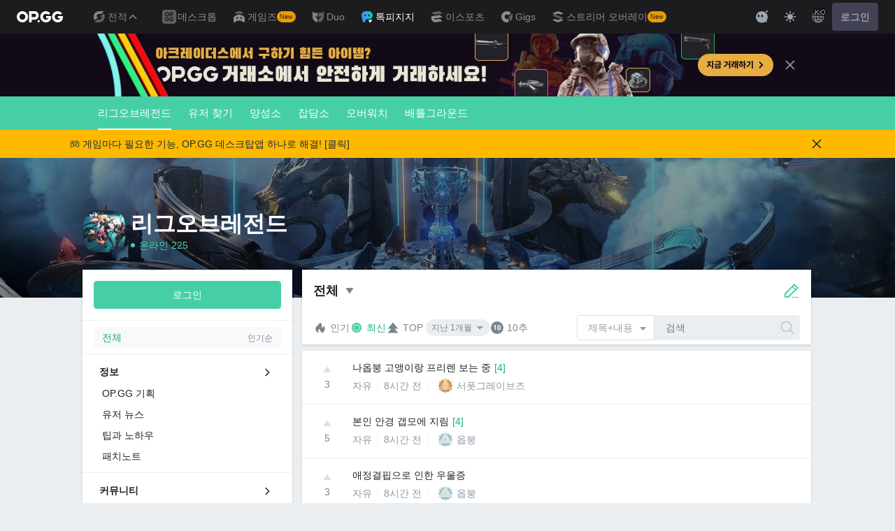

--- FILE ---
content_type: text/html; charset=utf-8
request_url: https://talk.op.gg/s/lol/all?target=user_id&q=1746549&page=3
body_size: 42224
content:
<!DOCTYPE html><html lang="ko-KR"><head><meta charSet="utf-8"/><meta name="viewport" content="width=device-width, initial-scale=1.0, maximum-scale=1.0, minimum-scale=1.0, user-scalable=no"/><meta name="naver-site-verification" content="f34e2edea8e98df96f7b1eba61cb2f8a93965e7f"/><title>전체 게시판 - 리그오브레전드 - OP.GG Talk</title><meta name="description" content="OP.GG 커뮤니티, 톡피지지, 롤 전적검색, e스포츠 뉴스,리그오브레전드,league of legends"/><meta name="keywords" content="OP.GG 커뮤니티, 톡피지지, 롤 전적검색, e스포츠, 뉴스, 리그오브레전드, league of legends"/><meta property="og:title" content="전체 게시판 - 리그오브레전드"/><meta property="og:site_name" content="OP.GG Talk"/><meta name="twitter:title" content="전체 게시판 - 리그오브레전드"/><meta property="og:image" content="https://talk.op.gg/images/thumbnail_opggtalk.png"/><script>var op_page_main_category = 'posts_view';
var op_page_sub_category = 'lol';
var op_page_detail_category = 'all';
var op_page_params = {"search_keyword":"undefined","user_theme":"light"};
var op_page_language = 'ko';</script><meta name="next-head-count" content="11"/><script>((fromHook, themeToken)=>{
    const entries = function(obj) {
        // eslint-disable-next-line
        let ownProps = Object.keys(obj), i = ownProps.length, // eslint-disable-next-line
        resArray = new Array(i); // preallocate the Array
        while(i--)resArray[i] = [
            ownProps[i],
            obj[ownProps[i]]
        ];
        return resArray;
    };
    const colors = fromHook ? _styles_theme__WEBPACK_IMPORTED_MODULE_2__/* ["default"] */ .ZP : {"main":{"light":"#46cfa7","dark":"#46cfa7"},"main100":{"light":"#46cfa7","dark":"#46cfa7"},"main200":{"light":"#16ae81","dark":"#00804d"},"white":{"light":"#FFF","dark":"#25272A"},"white200":{"light":"#f2f2f2;","dark":"#1a1a1a"},"white300":{"light":"#f2f4f7","dark":"#1e2125"},"white400":{"light":"#ebeef1","dark":"#161616"},"gray200":{"light":"#f8f9fa","dark":"#30363B"},"gray300":{"light":"#c5cbd0","dark":"#30363b"},"gray400":{"light":"#dddfe4","dark":"#7b858e"},"gray500":{"light":"#7b858e","dark":"#b4bcbf"},"gray700":{"light":"#98a0a7","dark":"#98a0a7"},"black":{"light":"#1e2022","dark":"#bdc1c6"},"black200":{"light":"#33383c","dark":"#f2f2f2;"},"red100":{"light":"#f95b54","dark":"#f95b54"},"red200":{"light":"#ff6337","dark":"#ff6337"},"red300":{"light":"#ff4f4f","dark":"#ff4f4f"},"redOff100":{"light":"#ffe3e4","dark":"#ffe3e4"},"redOff200":{"light":"#ffc6c9","dark":"#ffc6c9"},"redRiot":{"light":"#e84057","dark":"#e84057"},"blue100":{"light":"#ecf8ff","dark":"#13212c"},"blue200":{"light":"#1ea1f7","dark":"#005a9c"},"blue300":{"light":"#0084da","dark":"#003259"},"blue400":{"light":"#5383e8","dark":"#5383e8"},"blueGnb":{"light":"#28344e","dark":"#28344e"},"popup":{"light":"#f8f9fa","dark":"#1a1a1a"},"editorText":{"light":"#1e2022","dark":"#f1f3f5"},"editorPlaceholder":{"light":"#7b858e","dark":"#e1e4e8"},"navigation":{"light":"#dddfe4","dark":"#222427"}};
    // 시스템 컬러 모드
    const mql = window.matchMedia("(prefers-color-scheme: dark)");
    const prefersDarkFromMQ = mql.matches;
    let colorMode = prefersDarkFromMQ ? "dark" : "light";
    // localStorage 에 사용자 설정이 있을 경우
    // user color mode preference
    const userDarkMode = themeToken && JSON.parse(themeToken);
    if (userDarkMode !== undefined) colorMode = userDarkMode ? "dark" : "light";
    // disable darkmode
    // colorMode = "light";
    // add or update css vars
    const root = document.documentElement;
    entries(colors).forEach(function(arr) {
        const name = arr[0];
        const colorByTheme = arr[1];
        const cssVarName = "--" + name;
        root.style.setProperty(cssVarName, colorByTheme[colorMode]);
    });
    root.setAttribute("data-theme", colorMode);
    // 시스템 컬러모드 변경 이벤트 캐치할 리스너
    if (!fromHook) {
        const mql = matchMedia("(prefers-color-scheme: dark)");
        const DARK_MODE_KEY = `_otm`;
        mql.onchange = (event)=>{
            const getThemeCookie = document.cookie?.replace(new RegExp(`(?:(?:^|.*;\\s*)${DARK_MODE_KEY}\\s*\\=\\s*([^;]*).*$)|^.*$`), "$1");
            const themeCookie = getThemeCookie ? decodeURIComponent(getThemeCookie) : undefined;
            if (themeCookie) return;
            colorMode = event.matches ? "dark" : "light";
            entries(colors).forEach(function(arr) {
                const name = arr[0];
                const colorByTheme = arr[1];
                const cssVarName = "--" + name;
                root.style.setProperty(cssVarName, colorByTheme[colorMode]);
            });
        };
    }
})(false, undefined)</script><link rel="stylesheet" href="https://pro.fontawesome.com/releases/v5.15.4/css/all.css"/><script async="" src="https://securepubads.g.doubleclick.net/tag/js/gpt.js"></script><script type="text/javascript">window.googletag = window.googletag || {cmd: []};</script><script async="" src="https://fundingchoicesmessages.google.com/i/pub-8377914384184168?ers=1" nonce="dKjVEqgPHvXicTc9b1Hlcw"></script><script nonce="dKjVEqgPHvXicTc9b1Hlcw">(function() {function signalGooglefcPresent() {if (!window.frames['googlefcPresent']) {if (document.body) {const iframe = document.createElement('iframe'); iframe.style = 'width: 0; height: 0; border: none; z-index: -1000; left: -1000px; top: -1000px;'; iframe.style.display = 'none'; iframe.name = 'googlefcPresent'; document.body.appendChild(iframe);} else {setTimeout(signalGooglefcPresent, 0);}}}signalGooglefcPresent();})();</script><script>(function(){/* Copyright The Closure Library Authors. SPDX-License-Identifier: Apache-2.0 */
          'use strict';var aa=function(a){var b=0;return function(){return b<a.length?{done:!1,value:a[b++]}:{done:!0}}},ba="function"==typeof Object.create?Object.create:function(a){var b=function(){};b.prototype=a;return new b},k;if("function"==typeof Object.setPrototypeOf)k=Object.setPrototypeOf;else{var m;a:{var ca={a:!0},n={};try{n.__proto__=ca;m=n.a;break a}catch(a){}m=!1}k=m?function(a,b){a.__proto__=b;if(a.__proto__!==b)throw new TypeError(a+" is not extensible");return a}:null}
          var p=k,q=function(a,b){a.prototype=ba(b.prototype);a.prototype.constructor=a;if(p)p(a,b);else for(var c in b)if("prototype"!=c)if(Object.defineProperties){var d=Object.getOwnPropertyDescriptor(b,c);d&&Object.defineProperty(a,c,d)}else a[c]=b[c];a.v=b.prototype},r=this||self,da=function(){},t=function(a){return a};var u;var w=function(a,b){this.g=b===v?a:""};w.prototype.toString=function(){return this.g+""};var v={},x=function(a){if(void 0===u){var b=null;var c=r.trustedTypes;if(c&&c.createPolicy){try{b=c.createPolicy("goog#html",{createHTML:t,createScript:t,createScriptURL:t})}catch(d){r.console&&r.console.error(d.message)}u=b}else u=b}a=(b=u)?b.createScriptURL(a):a;return new w(a,v)};var A=function(){return Math.floor(2147483648*Math.random()).toString(36)+Math.abs(Math.floor(2147483648*Math.random())^Date.now()).toString(36)};var B={},C=null;var D="function"===typeof Uint8Array;function E(a,b,c){return"object"===typeof a?D&&!Array.isArray(a)&&a instanceof Uint8Array?c(a):F(a,b,c):b(a)}function F(a,b,c){if(Array.isArray(a)){for(var d=Array(a.length),e=0;e<a.length;e++){var f=a[e];null!=f&&(d[e]=E(f,b,c))}Array.isArray(a)&&a.s&&G(d);return d}d={};for(e in a)Object.prototype.hasOwnProperty.call(a,e)&&(f=a[e],null!=f&&(d[e]=E(f,b,c)));return d}
          function ea(a){return F(a,function(b){return"number"===typeof b?isFinite(b)?b:String(b):b},function(b){var c;void 0===c&&(c=0);if(!C){C={};for(var d="ABCDEFGHIJKLMNOPQRSTUVWXYZabcdefghijklmnopqrstuvwxyz0123456789".split(""),e=["+/=","+/","-_=","-_.","-_"],f=0;5>f;f++){var h=d.concat(e[f].split(""));B[f]=h;for(var g=0;g<h.length;g++){var l=h[g];void 0===C[l]&&(C[l]=g)}}}c=B[c];d=Array(Math.floor(b.length/3));e=c[64]||"";for(f=h=0;h<b.length-2;h+=3){var y=b[h],z=b[h+1];l=b[h+2];g=c[y>>2];y=c[(y&3)<<
          4|z>>4];z=c[(z&15)<<2|l>>6];l=c[l&63];d[f++]=""+g+y+z+l}g=0;l=e;switch(b.length-h){case 2:g=b[h+1],l=c[(g&15)<<2]||e;case 1:b=b[h],d[f]=""+c[b>>2]+c[(b&3)<<4|g>>4]+l+e}return d.join("")})}var fa={s:{value:!0,configurable:!0}},G=function(a){Array.isArray(a)&&!Object.isFrozen(a)&&Object.defineProperties(a,fa);return a};var H;var J=function(a,b,c){var d=H;H=null;a||(a=d);d=this.constructor.u;a||(a=d?[d]:[]);this.j=d?0:-1;this.h=null;this.g=a;a:{d=this.g.length;a=d-1;if(d&&(d=this.g[a],!(null===d||"object"!=typeof d||Array.isArray(d)||D&&d instanceof Uint8Array))){this.l=a-this.j;this.i=d;break a}void 0!==b&&-1<b?(this.l=Math.max(b,a+1-this.j),this.i=null):this.l=Number.MAX_VALUE}if(c)for(b=0;b<c.length;b++)a=c[b],a<this.l?(a+=this.j,(d=this.g[a])?G(d):this.g[a]=I):(d=this.l+this.j,this.g[d]||(this.i=this.g[d]={}),(d=this.i[a])?
              G(d):this.i[a]=I)},I=Object.freeze(G([])),K=function(a,b){if(-1===b)return null;if(b<a.l){b+=a.j;var c=a.g[b];return c!==I?c:a.g[b]=G([])}if(a.i)return c=a.i[b],c!==I?c:a.i[b]=G([])},M=function(a,b){var c=L;if(-1===b)return null;a.h||(a.h={});if(!a.h[b]){var d=K(a,b);d&&(a.h[b]=new c(d))}return a.h[b]};J.prototype.toJSON=function(){var a=N(this,!1);return ea(a)};
          var N=function(a,b){if(a.h)for(var c in a.h)if(Object.prototype.hasOwnProperty.call(a.h,c)){var d=a.h[c];if(Array.isArray(d))for(var e=0;e<d.length;e++)d[e]&&N(d[e],b);else d&&N(d,b)}return a.g},O=function(a,b){H=b=b?JSON.parse(b):null;a=new a(b);H=null;return a};J.prototype.toString=function(){return N(this,!1).toString()};var P=function(a){J.call(this,a)};q(P,J);function ha(a){var b,c=(a.ownerDocument&&a.ownerDocument.defaultView||window).document,d=null===(b=c.querySelector)||void 0===b?void 0:b.call(c,"script[nonce]");(b=d?d.nonce||d.getAttribute("nonce")||"":"")&&a.setAttribute("nonce",b)};var Q=function(a,b){b=String(b);"application/xhtml+xml"===a.contentType&&(b=b.toLowerCase());return a.createElement(b)},R=function(a){this.g=a||r.document||document};R.prototype.appendChild=function(a,b){a.appendChild(b)};var S=function(a,b,c,d,e,f){try{var h=a.g,g=Q(a.g,"SCRIPT");g.async=!0;g.src=b instanceof w&&b.constructor===w?b.g:"type_error:TrustedResourceUrl";ha(g);h.head.appendChild(g);g.addEventListener("load",function(){e();d&&h.head.removeChild(g)});g.addEventListener("error",function(){0<c?S(a,b,c-1,d,e,f):(d&&h.head.removeChild(g),f())})}catch(l){f()}};var ia=r.atob("aHR0cHM6Ly93d3cuZ3N0YXRpYy5jb20vaW1hZ2VzL2ljb25zL21hdGVyaWFsL3N5c3RlbS8xeC93YXJuaW5nX2FtYmVyXzI0ZHAucG5n"),ja=r.atob("WW91IGFyZSBzZWVpbmcgdGhpcyBtZXNzYWdlIGJlY2F1c2UgYWQgb3Igc2NyaXB0IGJsb2NraW5nIHNvZnR3YXJlIGlzIGludGVyZmVyaW5nIHdpdGggdGhpcyBwYWdlLg=="),ka=r.atob("RGlzYWJsZSBhbnkgYWQgb3Igc2NyaXB0IGJsb2NraW5nIHNvZnR3YXJlLCB0aGVuIHJlbG9hZCB0aGlzIHBhZ2Uu"),la=function(a,b,c){this.h=a;this.j=new R(this.h);this.g=null;this.i=[];this.l=!1;this.o=b;this.m=c},V=function(a){if(a.h.body&&!a.l){var b=
              function(){T(a);r.setTimeout(function(){return U(a,3)},50)};S(a.j,a.o,2,!0,function(){r[a.m]||b()},b);a.l=!0}},T=function(a){for(var b=W(1,5),c=0;c<b;c++){var d=X(a);a.h.body.appendChild(d);a.i.push(d)}b=X(a);b.style.bottom="0";b.style.left="0";b.style.position="fixed";b.style.width=W(100,110).toString()+"%";b.style.zIndex=W(2147483544,2147483644).toString();b.style["background-color"]=ma(249,259,242,252,219,229);b.style["box-shadow"]="0 0 12px #888";b.style.color=ma(0,10,0,10,0,10);b.style.display=
              "flex";b.style["justify-content"]="center";b.style["font-family"]="Roboto, Arial";c=X(a);c.style.width=W(80,85).toString()+"%";c.style.maxWidth=W(750,775).toString()+"px";c.style.margin="24px";c.style.display="flex";c.style["align-items"]="flex-start";c.style["justify-content"]="center";d=Q(a.j.g,"IMG");d.className=A();d.src=ia;d.style.height="24px";d.style.width="24px";d.style["padding-right"]="16px";var e=X(a),f=X(a);f.style["font-weight"]="bold";f.textContent=ja;var h=X(a);h.textContent=ka;Y(a,
              e,f);Y(a,e,h);Y(a,c,d);Y(a,c,e);Y(a,b,c);a.g=b;a.h.body.appendChild(a.g);b=W(1,5);for(c=0;c<b;c++)d=X(a),a.h.body.appendChild(d),a.i.push(d)},Y=function(a,b,c){for(var d=W(1,5),e=0;e<d;e++){var f=X(a);b.appendChild(f)}b.appendChild(c);c=W(1,5);for(d=0;d<c;d++)e=X(a),b.appendChild(e)},W=function(a,b){return Math.floor(a+Math.random()*(b-a))},ma=function(a,b,c,d,e,f){return"rgb("+W(Math.max(a,0),Math.min(b,255)).toString()+","+W(Math.max(c,0),Math.min(d,255)).toString()+","+W(Math.max(e,0),Math.min(f,
              255)).toString()+")"},X=function(a){a=Q(a.j.g,"DIV");a.className=A();return a},U=function(a,b){0>=b||null!=a.g&&0!=a.g.offsetHeight&&0!=a.g.offsetWidth||(na(a),T(a),r.setTimeout(function(){return U(a,b-1)},50))},na=function(a){var b=a.i;var c="undefined"!=typeof Symbol&&Symbol.iterator&&b[Symbol.iterator];b=c?c.call(b):{next:aa(b)};for(c=b.next();!c.done;c=b.next())(c=c.value)&&c.parentNode&&c.parentNode.removeChild(c);a.i=[];(b=a.g)&&b.parentNode&&b.parentNode.removeChild(b);a.g=null};var pa=function(a,b,c,d,e){var f=oa(c),h=function(l){l.appendChild(f);r.setTimeout(function(){f?(0!==f.offsetHeight&&0!==f.offsetWidth?b():a(),f.parentNode&&f.parentNode.removeChild(f)):a()},d)},g=function(l){document.body?h(document.body):0<l?r.setTimeout(function(){g(l-1)},e):b()};g(3)},oa=function(a){var b=document.createElement("div");b.className=a;b.style.width="1px";b.style.height="1px";b.style.position="absolute";b.style.left="-10000px";b.style.top="-10000px";b.style.zIndex="-10000";return b};var L=function(a){J.call(this,a)};q(L,J);var qa=function(a){J.call(this,a)};q(qa,J);var ra=function(a,b){this.l=a;this.m=new R(a.document);this.g=b;this.i=K(this.g,1);b=M(this.g,2);this.o=x(K(b,4)||"");this.h=!1;b=M(this.g,13);b=x(K(b,4)||"");this.j=new la(a.document,b,K(this.g,12))};ra.prototype.start=function(){sa(this)};
          var sa=function(a){ta(a);S(a.m,a.o,3,!1,function(){a:{var b=a.i;var c=r.btoa(b);if(c=r[c]){try{var d=O(P,r.atob(c))}catch(e){b=!1;break a}b=b===K(d,1)}else b=!1}b?Z(a,K(a.g,14)):(Z(a,K(a.g,8)),V(a.j))},function(){pa(function(){Z(a,K(a.g,7));V(a.j)},function(){return Z(a,K(a.g,6))},K(a.g,9),K(a.g,10),K(a.g,11))})},Z=function(a,b){a.h||(a.h=!0,a=new a.l.XMLHttpRequest,a.open("GET",b,!0),a.send())},ta=function(a){var b=r.btoa(a.i);a.l[b]&&Z(a,K(a.g,5))};(function(a,b){r[a]=function(c){for(var d=[],e=0;e<arguments.length;++e)d[e-0]=arguments[e];r[a]=da;b.apply(null,d)}})("__h82AlnkH6D91__",function(a){"function"===typeof window.atob&&(new ra(window,O(qa,window.atob(a)))).start()});}).call(this);

      window.__h82AlnkH6D91__("[base64]/[base64]/[base64]/[base64]");</script><link rel="preload" href="/_next/static/css/5867702ac51ef0e4.css" as="style"/><link rel="stylesheet" href="/_next/static/css/5867702ac51ef0e4.css" data-n-g=""/><noscript data-n-css=""></noscript><script defer="" nomodule="" src="/_next/static/chunks/polyfills-78c92fac7aa8fdd8.js"></script><script defer="" src="/_next/static/chunks/906.028ebd2bfd3f607a.js"></script><script src="/_next/static/chunks/webpack-af9179a2ba3c1d5c.js" defer=""></script><script src="/_next/static/chunks/framework-d63c73d9a4698fe8.js" defer=""></script><script src="/_next/static/chunks/main-bf2b11771bee0a4c.js" defer=""></script><script src="/_next/static/chunks/pages/_app-b8350190821f06a7.js" defer=""></script><script src="/_next/static/chunks/104-c4e31cec8e48d2a8.js" defer=""></script><script src="/_next/static/chunks/pages/s/%5Bsite_code%5D/%5Bpage_code%5D-1c0aee88032d9ad1.js" defer=""></script><script src="/_next/static/1EBtVhT-YJchYdkOASr1s/_buildManifest.js" defer=""></script><script src="/_next/static/1EBtVhT-YJchYdkOASr1s/_ssgManifest.js" defer=""></script></head><body><div id="__next"><style>
    #nprogress {
      pointer-events: none;
    }
    #nprogress .bar {
      background: #1ea1f7;
      position: fixed;
      z-index: 9999;
      top: 0;
      left: 0;
      width: 100%;
      height: 3px;
    }
    #nprogress .peg {
      display: block;
      position: absolute;
      right: 0px;
      width: 100px;
      height: 100%;
      box-shadow: 0 0 10px #1ea1f7, 0 0 5px #1ea1f7;
      opacity: 1;
      -webkit-transform: rotate(3deg) translate(0px, -4px);
      -ms-transform: rotate(3deg) translate(0px, -4px);
      transform: rotate(3deg) translate(0px, -4px);
    }
    #nprogress .spinner {
      display: block;
      position: fixed;
      z-index: 1031;
      top: 15px;
      right: 15px;
    }
    #nprogress .spinner-icon {
      width: 18px;
      height: 18px;
      box-sizing: border-box;
      border: solid 2px transparent;
      border-top-color: #1ea1f7;
      border-left-color: #1ea1f7;
      border-radius: 50%;
      -webkit-animation: nprogresss-spinner 400ms linear infinite;
      animation: nprogress-spinner 400ms linear infinite;
    }
    .nprogress-custom-parent {
      overflow: hidden;
      position: relative;
    }
    .nprogress-custom-parent #nprogress .spinner,
    .nprogress-custom-parent #nprogress .bar {
      position: absolute;
    }
    @-webkit-keyframes nprogress-spinner {
      0% {
        -webkit-transform: rotate(0deg);
      }
      100% {
        -webkit-transform: rotate(360deg);
      }
    }
    @keyframes nprogress-spinner {
      0% {
        transform: rotate(0deg);
      }
      100% {
        transform: rotate(360deg);
      }
    }
  </style><style data-emotion="css-global 1nt8upw">#__next{min-height:100vh;display:-webkit-box;display:-webkit-flex;display:-ms-flexbox;display:flex;-webkit-flex-direction:column;-ms-flex-direction:column;flex-direction:column;}*{color:inherit;}html,body{font-family:Helvetica,Arial,"Apple SD Gothic Neo","Malgun Gothic",sans-serif;word-break:keep-all;word-wrap:break-word;}body{background-color:var(--white400);color:var(--black);}body:has([data-main="true"]){background-color:#33383c;}html:lang(ko-KR),html:lang(ko-KR) body{font-family:Helvetica,Arial,"Apple SD Gothic Neo","Malgun Gothic",sans-serif;}button:disabled,input:disabled{cursor:not-allowed;}*,:after,:before{box-sizing:border-box;}button:disabled,input:disabled{cursor:not-allowed;}html,body,div,span,applet,object,iframe,h1,h2,h3,h4,h5,h6,p,blockquote,pre,a,abbr,acronym,address,big,cite,code,del,dfn,em,img,ins,kbd,q,s,samp,small,strike,strong,sub,sup,tt,var,b,u,i,center,dl,dt,dd,ol,ul,li,fieldset,form,label,legend,table,B3,tbody,tfoot,thead,tr,th,td,article,aside,canvas,details,embed,figure,figB3,footer,header,hgroup,menu,nav,output,ruby,section,summary,time,mark,audio,video,hr,input,button{margin:0;padding:0;border:0;vertical-align:baseline;}article,aside,details,figB3,figure,footer,header,hgroup,menu,nav,section{display:block;}body{line-height:1;}ol,ul{list-style:none;}blockquote,q{quotes:none;}blockquote:before,blockquote:after,q:before,q:after{content:none;}table{border-collapse:collapse;border-spacing:0;}button,input,textarea{font:inherit;}input:-webkit-autofill,input:-webkit-autofill:hover,input:-webkit-autofill:focus,input:-webkit-autofill:active{-webkit-transition-delay:9999s;transition-delay:9999s;}h1,h2,h3,h4,h5,h6,span,p,div{word-break:keep-all;white-space:pre-wrap;}a{-webkit-text-decoration:none;text-decoration:none;color:inherit;}button{border:0;padding:0;background:transparent;cursor:pointer;}[data-theme="dark"] mark{background-color:#ffb900;color:#000;}.fa,.fad{color:var(--main200);}.react-tooltip-lite{background:var(--black200);font-size:14px;text-align:center;border-radius:4px;z-index:999!important;color:white;font-weight:200;}[data-theme="dark"] .react-tooltip-lite{background:#25272a;}header{z-index:2000;}.OP.GG .opgg-gnb-app--responsive .opgg-gnb-util__open-btn{display:none!important;}.toastui-editor-file-name.has-file,.toastui-editor-popup-body label,#toastuiAltTextInput,#toastuiLinkTextInput,#toastuiLinkUrlInput{color:var(--editorText)!important;}.toastui-editor-popup-body input::-webkit-input-placeholder{color:var(--editorPlaceholder);}.toastui-editor-popup-body input::-moz-placeholder{color:var(--editorPlaceholder);}.toastui-editor-popup-body input:-ms-input-placeholder{color:var(--editorPlaceholder);}.toastui-editor-popup-body input::placeholder{color:var(--editorPlaceholder);}article.toastui-editor-contents{font-size:16px;}article.toastui-editor-contents p{margin:0;}article.toastui-editor-contents *:not(table){line-height:160%;white-space:pre-wrap!important;}article.toastui-editor-contents ol,article.toastui-editor-contents ul,article.toastui-editor-contents li{white-space:normal!important;}.opgg-gnb-util__item:nth-of-type(2){display:none;}.comment-typing{width:20px;height:20px;position:relative;}.comment-typing .loader{top:50%;left:50%;-webkit-transform:translate(-50%,-50%) scale(0.2);-moz-transform:translate(-50%,-50%) scale(0.2);-ms-transform:translate(-50%,-50%) scale(0.2);transform:translate(-50%,-50%) scale(0.2);}.loader{display:inline-block;width:100px;height:75px;margin:0 auto;background:#3bbc95;position:relative;border-radius:100%;}.loader:before{content:"";position:absolute;box-sizing:border-box;border:15px solid transparent;border-top:22px solid #3bbc95;-webkit-transform:rotate(-45deg);-moz-transform:rotate(-45deg);-ms-transform:rotate(-45deg);transform:rotate(-45deg);top:50px;right:-15px;}.loader:after{content:"";width:14px;height:14px;position:absolute;left:50%;top:50%;-webkit-transform:translate(-50%,-50%);-moz-transform:translate(-50%,-50%);-ms-transform:translate(-50%,-50%);transform:translate(-50%,-50%);border-radius:50%;background-color:#46cfa7;box-shadow:20px 0 #46cfa7,-20px 0 #46cfa7;-webkit-animation:flash 0.5s ease-out infinite alternate;animation:flash 0.5s ease-out infinite alternate;}@-webkit-keyframes flash{0%{background-color:rgba(92,227,130,0.25);box-shadow:20px 0 rgba(92,227,130,0.25),-20px 0 #ffffff;}50%{background-color:#ffffff;box-shadow:20px 0 rgba(92,227,130,0.25),-20px 0 rgba(92,227,130,0.25);}100%{background-color:rgba(92,227,130,0.25);box-shadow:20px 0 #ffffff,-20px 0 rgba(92,227,130,0.25);}}@keyframes flash{0%{background-color:rgba(92,227,130,0.25);box-shadow:20px 0 rgba(92,227,130,0.25),-20px 0 #ffffff;}50%{background-color:#ffffff;box-shadow:20px 0 rgba(92,227,130,0.25),-20px 0 rgba(92,227,130,0.25);}100%{background-color:rgba(92,227,130,0.25);box-shadow:20px 0 #ffffff,-20px 0 rgba(92,227,130,0.25);}}.highlight{-webkit-animation:highlight 2s ease-out;animation:highlight 2s ease-out;-webkit-transition:2s;transition:2s;}@-webkit-keyframes highlight{50%{background-color:#1ea1f733;}}@keyframes highlight{50%{background-color:#1ea1f733;}}</style><style data-emotion="css 1azfxsu">.css-1azfxsu{background-color:var(--main);color:var(--white);}.css-1azfxsu[data-webview="true"] .opgg-gnb-platform-navigation__navi-open-container{display:none!important;}@media (max-width:768px){.css-1azfxsu .opgg-gnb-util__box{display:none!important;}}.css-1azfxsu .e13z4x520{margin-top:0;border-radius:2px;}.css-1azfxsu .e13z4x520::before{display:none;}</style><header data-webview="false" class="css-1azfxsu epyq8go0"><div id="opgg-kit-gnb" class="opgg-kit-style" style="position:relative;z-index:10000"><div class="GNB-module_responsive-gnb__G31jb"><div class="GNB-module_desktop__Y0ZHE"><div class="DesktopGNB-module_desktop-gnb__939BZ"><a class="DesktopGNB-module_logo__Jc5jC Link-module_link__WAd0a" href="/" aria-label="Go to Main Page"><svg xmlns="http://www.w3.org/2000/svg" width="66" height="16" fill="none"><path fill="currentColor" fill-rule="evenodd" d="M8.025 12.203C5.7 12.203 3.808 10.318 3.808 8S5.7 3.796 8.025 3.796 12.241 5.682 12.241 8s-1.891 4.203-4.216 4.203M8.025 0C3.6 0 0 3.589 0 8s3.6 8 8.025 8 8.025-3.589 8.025-8-3.6-8-8.025-8m17.517 8.498H21.18V3.7h4.362c1.505 0 1.964 1.412 1.964 2.398 0 1.017-.46 2.399-1.964 2.399m5.754-2.399c0-3.44-2.357-6.096-5.736-6.096h-7.98v15.984h3.6v-3.792h4.38c3.258 0 5.736-2.638 5.736-6.096m10.656.938H49.1c.018.2.04.516.055.96.027.744-.013 1.2-.163 2.098-.608 3.635-3.43 5.894-7.365 5.894-4.421 0-8.018-3.585-8.018-7.992 0-4.408 3.597-7.994 8.017-7.994a8.01 8.01 0 0 1 6.135 2.85l.226.268-.292.194-2.593 1.724-.216.144-.182-.186c-.82-.835-1.912-1.224-3.078-1.224-2.375 0-4.308 1.855-4.308 4.224 0 2.367 1.933 4.294 4.309 4.294 2.008 0 3.34-1.13 3.6-2.392h-3.275zm23.986.002h-7.15v2.862h3.277c-.261 1.26-1.593 2.392-3.602 2.392-2.375 0-4.308-1.927-4.308-4.295s1.933-4.223 4.308-4.223c1.165 0 2.258.389 3.078 1.224l.182.186.217-.144 2.592-1.724.293-.194-.227-.268a8.01 8.01 0 0 0-6.135-2.85c-4.42 0-8.017 3.586-8.017 7.993 0 4.408 3.596 7.993 8.017 7.993 3.936 0 6.758-2.258 7.366-5.894.15-.898.19-1.354.163-2.098-.015-.444-.037-.76-.055-.96m-36.269 7.326a1.626 1.626 0 0 1 3.254 0 1.626 1.626 0 0 1-3.254 0" clip-rule="evenodd"></path></svg></a><div><div class="Dropdown-module_dropdown__yXPJT ServiceMenu-module_game-stats__19onu ServiceDropdown-module_service-dropdown__H1a5S"><span class="ServiceDropdown-module_button-wrapper__bJEuj"><button class="ServiceDropdown-module_not-active__lGEfP ServiceDropdown-module_button__-5SsX Button-module_reset__cfW0B"><img class="ServiceDropdown-module_icon__jwlXl" src="https://s-opgg-kit.op.gg/gnb/config/images/icon/89329e03d782f89e734a8ca95b3272d3.svg?image=q_auto:good,f_webp" width="24" height="24" alt="" loading="lazy"/><img class="ServiceDropdown-module_hover-icon__8OmId" src="https://s-opgg-kit.op.gg/gnb/config/images/icon/bfa5abe2f78d6e9a55e81c9988c31442.svg?image=q_auto:good,f_webp" width="24" height="24" alt="" loading="lazy"/>전적<svg xmlns="http://www.w3.org/2000/svg" width="16" height="16" fill="none" class="ServiceDropdown-module_chevron__WfTke"><path stroke="currentColor" stroke-linecap="square" stroke-miterlimit="10" stroke-width="1.5" d="M12.5 10.25 8 5.75l-4.5 4.5"></path></svg></button></span><div class="Dropdown-module_menu__Ay3ET Dropdown-module_menu-bottom-right__lcdBR Dropdown-module_hide__XF23F"><div class="ServiceDropdown-module_content__04cSR Paper-module_paper__FfKpp"><div class="ServiceDropdown-module_list__6FBbK"><a class="ServiceDropdown-module_link__k-dBV Link-module_link__WAd0a" href="https://op.gg"><img src="https://s-opgg-kit.op.gg/gnb/config/images/icon/f716f47e658f27f0261febb5fa52260d.svg?image=q_auto:good,f_webp,w_48,h_48" width="20" height="20" alt="" loading="lazy"/><span class="ServiceDropdown-module_title__uYXbi">리그 오브 레전드</span> </a><a class="ServiceDropdown-module_link__k-dBV Link-module_link__WAd0a" href="https://op.gg/tft"><img src="https://s-opgg-kit.op.gg/gnb/config/images/icon/5cc224f533a183d42d8bc3a6099b3946.svg?image=q_auto:good,f_webp,w_48,h_48" width="20" height="20" alt="" loading="lazy"/><span class="ServiceDropdown-module_title__uYXbi">전략적 팀 전투</span> </a><a class="ServiceDropdown-module_link__k-dBV Link-module_link__WAd0a" href="https://op.gg/valorant"><img src="https://s-opgg-kit.op.gg/gnb/config/images/icon/48b77034b230d745cef6a9e3692f835e.svg?image=q_auto:good,f_webp,w_48,h_48" width="20" height="20" alt="" loading="lazy"/><span class="ServiceDropdown-module_title__uYXbi">발로란트</span> </a><a class="ServiceDropdown-module_link__k-dBV Link-module_link__WAd0a" href="https://op.gg/overwatch"><img src="https://s-opgg-kit.op.gg/gnb/config/images/icon/783699c9543219536d80ed7193931e07.svg?image=q_auto:good,f_webp,w_48,h_48" width="20" height="20" alt="" loading="lazy"/><span class="ServiceDropdown-module_title__uYXbi">오버워치2</span> </a><a class="ServiceDropdown-module_link__k-dBV Link-module_link__WAd0a" href="https://op.gg/pubg"><img src="https://s-opgg-kit.op.gg/gnb/config/images/icon/037088981bc4f247e2f494750e61f443.svg?image=q_auto:good,f_webp,w_48,h_48" width="20" height="20" alt="" loading="lazy"/><span class="ServiceDropdown-module_title__uYXbi">배틀그라운드</span> </a><a class="ServiceDropdown-module_link__k-dBV Link-module_link__WAd0a" href="https://op.gg/supervive"><img src="https://s-opgg-kit.op.gg/gnb/config/images/icon/e83370409f56370178c92e2f448869e1.svg?image=q_auto:good,f_webp,w_48,h_48" width="20" height="20" alt="" loading="lazy"/><span class="ServiceDropdown-module_title__uYXbi">슈퍼바이브</span> </a><a class="ServiceDropdown-module_link__k-dBV Link-module_link__WAd0a" href="https://op.gg/2xko"><img src="https://s-opgg-kit.op.gg/gnb/config/images/icon/6903d44ae5acbc72192101329ec52fc3.svg?image=q_auto:good,f_webp,w_48,h_48" width="20" height="20" alt="" loading="lazy"/><span class="ServiceDropdown-module_title__uYXbi">2XKO</span> <span class="ServiceDropdown-module_tag__c-lCU Tag-module_soon__n3HdN Tag-module_tag__gCp-5">Soon</span></a><a class="ServiceDropdown-module_link__k-dBV Link-module_link__WAd0a" href="https://op.gg/marvel-rivals"><img src="https://s-opgg-kit.op.gg/gnb/config/images/icon/8aa9dc4d53a6c7faaf7b3841be6d87b2.svg?image=q_auto:good,f_webp,w_48,h_48" width="20" height="20" alt="" loading="lazy"/><span class="ServiceDropdown-module_title__uYXbi">마블 라이벌즈</span> <span class="ServiceDropdown-module_tag__c-lCU Tag-module_beta__8VxSI Tag-module_tag__gCp-5">Beta</span></a><a class="ServiceDropdown-module_link__k-dBV Link-module_link__WAd0a" href="https://op.gg/fortnite"><img src="https://s-opgg-kit.op.gg/gnb/config/images/icon/73bb77faedd98cfb7a6fd82c40e99d9f.png?image=q_auto:good,f_webp,w_48,h_48" width="20" height="20" alt="" loading="lazy"/><span class="ServiceDropdown-module_title__uYXbi">포트나이트</span> <span class="ServiceDropdown-module_tag__c-lCU Tag-module_beta__8VxSI Tag-module_tag__gCp-5">Beta</span></a><a class="ServiceDropdown-module_link__k-dBV Link-module_link__WAd0a" href="https://op.gg/cs2"><img src="https://s-opgg-kit.op.gg/gnb/config/images/icon/5795b838c747874aac38827d9c5c57df.svg?image=q_auto:good,f_webp,w_48,h_48" width="20" height="20" alt="" loading="lazy"/><span class="ServiceDropdown-module_title__uYXbi">카운터 스트라이크 2</span> <span class="ServiceDropdown-module_tag__c-lCU Tag-module_beta__8VxSI Tag-module_tag__gCp-5">Beta</span></a><a class="ServiceDropdown-module_link__k-dBV Link-module_link__WAd0a" href="https://op.gg/arc-raiders"><img src="https://s-opgg-kit.op.gg/gnb/config/images/icon/eb0c7a047c539c6aa69beeb674c5d819.svg?image=q_auto:good,f_webp,w_48,h_48" width="20" height="20" alt="" loading="lazy"/><span class="ServiceDropdown-module_title__uYXbi">Arc Raiders</span> <span class="ServiceDropdown-module_tag__c-lCU Tag-module_beta__8VxSI Tag-module_tag__gCp-5">Beta</span></a></div><div><a class="ServiceDropdown-module_thumbnail__iEn0z" href="https://op.gg/arc-raiders/marketplace" target="_blank" rel="noreferrer"><img class="Thumbnail-module_thumbnail__Zd0ro" width="248" height="140" alt="아크레이더스 플레이하면서 필요한 정보, 찾기 번거로우셨나요? 아이템 정보, 이벤트 타이머, 거래소까지 OP.GG에서 한 번에 확인해보세요." src="https://s-opgg-kit.op.gg/gnb/config/images/thumbnail/766430e6a3b806fcec3edc86cf919d85.png?image=q_auto:good,f_webp,w_496,h_280" loading="lazy"/><img class="Thumbnail-module_thumbnail__Zd0ro" style="display:none" width="248" height="140" alt="리그 오브 레전드" src="https://s-opgg-kit.op.gg/gnb/config/images/thumbnail/46a00fcb04377c2ff9557c7d2c57b582.png?image=q_auto:good,f_webp,w_496,h_280" loading="lazy"/><img class="Thumbnail-module_thumbnail__Zd0ro" style="display:none" width="248" height="140" alt="전략적 팀 전투" src="https://s-opgg-kit.op.gg/gnb/config/images/thumbnail/575245486ee887c412d47c8ae3bc8cf5.png?image=q_auto:good,f_webp,w_496,h_280" loading="lazy"/><img class="Thumbnail-module_thumbnail__Zd0ro" style="display:none" width="248" height="140" alt="발로란트" src="https://s-opgg-kit.op.gg/gnb/config/images/thumbnail/35e002a088e8168d6048f00a1c2ae157.png?image=q_auto:good,f_webp,w_496,h_280" loading="lazy"/><img class="Thumbnail-module_thumbnail__Zd0ro" style="display:none" width="248" height="140" alt="오버워치2" src="https://s-opgg-kit.op.gg/gnb/config/images/thumbnail/9514304810a8dc99e7dfc23d705812c3.png?image=q_auto:good,f_webp,w_496,h_280" loading="lazy"/><img class="Thumbnail-module_thumbnail__Zd0ro" style="display:none" width="248" height="140" alt="배틀그라운드" src="https://s-opgg-kit.op.gg/gnb/config/images/thumbnail/011f0f99455ae793bcc4f159056e675c.png?image=q_auto:good,f_webp,w_496,h_280" loading="lazy"/><img class="Thumbnail-module_thumbnail__Zd0ro" style="display:none" width="248" height="140" alt="슈퍼바이브" src="https://s-opgg-kit.op.gg/gnb/config/images/thumbnail/c5a422f7bb68033f3e51e93c11b3a9b9.png?image=q_auto:good,f_webp,w_496,h_280" loading="lazy"/><img class="Thumbnail-module_thumbnail__Zd0ro" style="display:none" width="248" height="140" alt="2XKO" src="https://s-opgg-kit.op.gg/gnb/config/images/thumbnail/7ce38709cbcca159501cae33de1f5507.png?image=q_auto:good,f_webp,w_496,h_280" loading="lazy"/><img class="Thumbnail-module_thumbnail__Zd0ro" style="display:none" width="248" height="140" alt="마블 라이벌즈" src="https://s-opgg-kit.op.gg/gnb/config/images/thumbnail/cd28d9abf5ad0f9a51132ed25d4d37ba.png?image=q_auto:good,f_webp,w_496,h_280" loading="lazy"/><img class="Thumbnail-module_thumbnail__Zd0ro" style="display:none" width="248" height="140" alt="포트나이트" src="https://s-opgg-kit.op.gg/gnb/config/images/thumbnail/221e0b47e9e53b193b771f5fb8e01938.png?image=q_auto:good,f_webp,w_496,h_280" loading="lazy"/><img class="Thumbnail-module_thumbnail__Zd0ro" style="display:none" width="248" height="140" alt="카운터 스트라이크 2" src="https://s-opgg-kit.op.gg/gnb/config/images/thumbnail/16b7abfa4c734a0994dad043c2c12894.png?image=q_auto:good,f_webp,w_496,h_280" loading="lazy"/><img class="Thumbnail-module_thumbnail__Zd0ro" style="display:none" width="248" height="140" alt="Arc Raiders" src="https://s-opgg-kit.op.gg/gnb/config/images/thumbnail/766430e6a3b806fcec3edc86cf919d85.png?image=q_auto:good,f_webp,w_496,h_280" loading="lazy"/><div class="ServiceDropdown-module_meta__65Q1V"><span class="ServiceDropdown-module_desc__gZmvV">아크레이더스 플레이하면서 필요한 정보, 찾기 번거로우셨나요? 아이템 정보, 이벤트 타이머, 거래소까지 OP.GG에서 한 번에 확인해보세요.</span></div></a></div></div></div></div></div><div class="ServiceMenu-module_service-menu__cUv5k"><a class="GNBLink-module_gnb-link__bkjPT Link-module_link__WAd0a" href="https://op.gg/desktop"><img class="GNBLink-module_hover-icon__QkAg9" src="https://s-opgg-kit.op.gg/gnb/config/images/icon/1f7fa8f36b97bccd81a09d891ab48e53.svg?image=q_auto:good,f_webp,w_48,h_48" width="24" height="24" alt="" loading="eager"/><img class="GNBLink-module_icon__QH4zn" src="https://s-opgg-kit.op.gg/gnb/config/images/icon/578ee563211e6ec9586f3d9dee5c55da.svg?image=q_auto:good,f_webp,w_48,h_48" width="24" height="24" alt="" loading="eager"/><span class="">데스크톱</span></a><a class="GNBLink-module_gnb-link__bkjPT Link-module_link__WAd0a" href="https://games.op.gg"><img class="GNBLink-module_hover-icon__QkAg9" src="https://s-opgg-kit.op.gg/gnb/config/images/icon/12ce1f5fb16ad1d378a38dd717e3f39f.svg?image=q_auto:good,f_webp,w_48,h_48" width="24" height="24" alt="" loading="eager"/><img class="GNBLink-module_icon__QH4zn" src="https://s-opgg-kit.op.gg/gnb/config/images/icon/a9ec9005c598e9dc644e46835a8170bf.svg?image=q_auto:good,f_webp,w_48,h_48" width="24" height="24" alt="" loading="eager"/><span class="">게임즈</span><span class="Tag-module_new__shGGC Tag-module_tag__gCp-5">New</span></a><a class="GNBLink-module_gnb-link__bkjPT Link-module_link__WAd0a" href="https://duo.op.gg"><img class="GNBLink-module_hover-icon__QkAg9" src="https://s-opgg-kit.op.gg/gnb/config/images/icon/058928c9b0da0c9833f279f65e9bffe9.svg?image=q_auto:good,f_webp,w_48,h_48" width="24" height="24" alt="" loading="eager"/><img class="GNBLink-module_icon__QH4zn" src="https://s-opgg-kit.op.gg/gnb/config/images/icon/a31ab0f891ab2609ac0a9825c03816e6.svg?image=q_auto:good,f_webp,w_48,h_48" width="24" height="24" alt="" loading="eager"/><span class="">Duo</span></a><a class="GNBLink-module_active__eevH5 GNBLink-module_gnb-link__bkjPT Link-module_link__WAd0a" href="https://talk.op.gg"><img class="GNBLink-module_hover-icon__QkAg9" src="https://s-opgg-kit.op.gg/gnb/config/images/icon/04a40f3b0d664bf4478e2f215f448f3c.svg?image=q_auto:good,f_webp,w_48,h_48" width="24" height="24" alt="" loading="eager"/><img class="GNBLink-module_icon__QH4zn" src="https://s-opgg-kit.op.gg/gnb/config/images/icon/f8f51b5a7ef32cf4cdd43545f3ce3574.svg?image=q_auto:good,f_webp,w_48,h_48" width="24" height="24" alt="" loading="eager"/><span class="">톡피지지</span></a><a class="GNBLink-module_gnb-link__bkjPT Link-module_link__WAd0a" href="https://esports.op.gg"><img class="GNBLink-module_hover-icon__QkAg9" src="https://s-opgg-kit.op.gg/gnb/config/images/icon/06f2c5c6f57cb212a207eb1d8f1b2160.svg?image=q_auto:good,f_webp,w_48,h_48" width="24" height="24" alt="" loading="eager"/><img class="GNBLink-module_icon__QH4zn" src="https://s-opgg-kit.op.gg/gnb/config/images/icon/1f3d8921b286644f2f28a4d4853d8d87.svg?image=q_auto:good,f_webp,w_48,h_48" width="24" height="24" alt="" loading="eager"/><span class="">이스포츠</span></a><a class="GNBLink-module_gnb-link__bkjPT Link-module_link__WAd0a" href="https://gigs.op.gg"><img class="GNBLink-module_hover-icon__QkAg9" src="https://s-opgg-kit.op.gg/gnb/config/images/icon/08664e3f401569aca5e12eec15695421.svg?image=q_auto:good,f_webp,w_48,h_48" width="24" height="24" alt="" loading="eager"/><img class="GNBLink-module_icon__QH4zn" src="https://s-opgg-kit.op.gg/gnb/config/images/icon/968fbbfb3dbebd05e25545bb2d1d9437.svg?image=q_auto:good,f_webp,w_48,h_48" width="24" height="24" alt="" loading="eager"/><span class="">Gigs</span></a><a class="GNBLink-module_gnb-link__bkjPT Link-module_link__WAd0a" href="https://streamer-overlay.op.gg"><img class="GNBLink-module_hover-icon__QkAg9" src="https://s-opgg-kit.op.gg/gnb/config/images/icon/2b9e5d04e4e7b4d07c0807beb8fc4241.svg?image=q_auto:good,f_webp,w_48,h_48" width="24" height="24" alt="" loading="eager"/><img class="GNBLink-module_icon__QH4zn" src="https://s-opgg-kit.op.gg/gnb/config/images/icon/6cd1996dccd4d60704436a35b7128027.svg?image=q_auto:good,f_webp,w_48,h_48" width="24" height="24" alt="" loading="eager"/><span class="">스트리머 오버레이</span><span class="Tag-module_new__shGGC Tag-module_tag__gCp-5">New</span></a></div><div class="ServiceMenu-module_dots__2gQCa"><div><div class="Dropdown-module_dropdown__yXPJT MenuDropdown-module_menu-dropdown__MHKhV"><button class="MenuDropdown-module_button__-mdNw IconButton-module_icon-button__-5QEs Button-module_reset__cfW0B" aria-label="View More"><svg xmlns="http://www.w3.org/2000/svg" width="24" height="24" fill="none"><g fill="currentColor"><circle cx="6" cy="12" r="2"></circle><circle cx="18" cy="12" r="2"></circle><circle cx="12" cy="12" r="2"></circle></g></svg></button><div class="Dropdown-module_menu__Ay3ET Dropdown-module_menu-bottom-left__YUG9D Dropdown-module_hide__XF23F"><div class="MenuDropdown-module_content__2fkZj opgg-kit-dark Paper-module_paper__FfKpp"><div class="MenuDropdown-module_content__2fkZj Wrapper-module_wrapper__Weu-W"><div class="MenuDropdown-module_title__2RYcq Text-module_base__iFYgy Text-module_text__qmiLT">전적</div><div><div class="MenuDropdown-module_half-wrapper__xBfm0"><a class="ImgIconLink-module_img-icon-link__P-35o ImgIconLink-module_drawer-lg__7U4qP MenuDropdown-module_half-link__UO8MM Link-module_link__WAd0a" href="https://op.gg" target="_blank"><span class="ImgIconLink-module_img-wrapper__XXtVE"><img src="https://s-opgg-kit.op.gg/gnb/config/images/icon/f716f47e658f27f0261febb5fa52260d.svg?image=q_auto:good,f_webp,w_64,h_64" alt="" width="32" height="32" class="ImgIconLink-module_img__WOvv8" loading="lazy"/></span><span class="ImgIconLink-module_text__NFA-i">리그 오브 레전드</span></a><a class="ImgIconLink-module_img-icon-link__P-35o ImgIconLink-module_drawer-lg__7U4qP MenuDropdown-module_half-link__UO8MM Link-module_link__WAd0a" href="https://op.gg/tft" target="_blank"><span class="ImgIconLink-module_img-wrapper__XXtVE"><img src="https://s-opgg-kit.op.gg/gnb/config/images/icon/5cc224f533a183d42d8bc3a6099b3946.svg?image=q_auto:good,f_webp,w_64,h_64" alt="" width="32" height="32" class="ImgIconLink-module_img__WOvv8" loading="lazy"/></span><span class="ImgIconLink-module_text__NFA-i">전략적 팀 전투</span></a><a class="ImgIconLink-module_img-icon-link__P-35o ImgIconLink-module_drawer-lg__7U4qP MenuDropdown-module_half-link__UO8MM Link-module_link__WAd0a" href="https://op.gg/valorant" target="_blank"><span class="ImgIconLink-module_img-wrapper__XXtVE"><img src="https://s-opgg-kit.op.gg/gnb/config/images/icon/48b77034b230d745cef6a9e3692f835e.svg?image=q_auto:good,f_webp,w_64,h_64" alt="" width="32" height="32" class="ImgIconLink-module_img__WOvv8" loading="lazy"/></span><span class="ImgIconLink-module_text__NFA-i">발로란트</span></a><a class="ImgIconLink-module_img-icon-link__P-35o ImgIconLink-module_drawer-lg__7U4qP MenuDropdown-module_half-link__UO8MM Link-module_link__WAd0a" href="https://op.gg/overwatch" target="_blank"><span class="ImgIconLink-module_img-wrapper__XXtVE"><img src="https://s-opgg-kit.op.gg/gnb/config/images/icon/783699c9543219536d80ed7193931e07.svg?image=q_auto:good,f_webp,w_64,h_64" alt="" width="32" height="32" class="ImgIconLink-module_img__WOvv8" loading="lazy"/></span><span class="ImgIconLink-module_text__NFA-i">오버워치2</span></a><a class="ImgIconLink-module_img-icon-link__P-35o ImgIconLink-module_drawer-lg__7U4qP MenuDropdown-module_half-link__UO8MM Link-module_link__WAd0a" href="https://op.gg/pubg" target="_blank"><span class="ImgIconLink-module_img-wrapper__XXtVE"><img src="https://s-opgg-kit.op.gg/gnb/config/images/icon/037088981bc4f247e2f494750e61f443.svg?image=q_auto:good,f_webp,w_64,h_64" alt="" width="32" height="32" class="ImgIconLink-module_img__WOvv8" loading="lazy"/></span><span class="ImgIconLink-module_text__NFA-i">배틀그라운드</span></a><a class="ImgIconLink-module_img-icon-link__P-35o ImgIconLink-module_drawer-lg__7U4qP MenuDropdown-module_half-link__UO8MM Link-module_link__WAd0a" href="https://op.gg/supervive" target="_blank"><span class="ImgIconLink-module_img-wrapper__XXtVE"><img src="https://s-opgg-kit.op.gg/gnb/config/images/icon/e83370409f56370178c92e2f448869e1.svg?image=q_auto:good,f_webp,w_64,h_64" alt="" width="32" height="32" class="ImgIconLink-module_img__WOvv8" loading="lazy"/></span><span class="ImgIconLink-module_text__NFA-i">슈퍼바이브</span></a><a class="ImgIconLink-module_img-icon-link__P-35o ImgIconLink-module_drawer-lg__7U4qP MenuDropdown-module_half-link__UO8MM Link-module_link__WAd0a" href="https://op.gg/2xko" target="_blank"><span class="ImgIconLink-module_img-wrapper__XXtVE"><img src="https://s-opgg-kit.op.gg/gnb/config/images/icon/6903d44ae5acbc72192101329ec52fc3.svg?image=q_auto:good,f_webp,w_64,h_64" alt="" width="32" height="32" class="ImgIconLink-module_img__WOvv8" loading="lazy"/><span class="ImgIconLink-module_tag__RQJzO Tag-module_soon__n3HdN Tag-module_tag__gCp-5">Soon</span></span><span class="ImgIconLink-module_text__NFA-i">2XKO</span></a><a class="ImgIconLink-module_img-icon-link__P-35o ImgIconLink-module_drawer-lg__7U4qP MenuDropdown-module_half-link__UO8MM Link-module_link__WAd0a" href="https://op.gg/marvel-rivals" target="_blank"><span class="ImgIconLink-module_img-wrapper__XXtVE"><img src="https://s-opgg-kit.op.gg/gnb/config/images/icon/8aa9dc4d53a6c7faaf7b3841be6d87b2.svg?image=q_auto:good,f_webp,w_64,h_64" alt="" width="32" height="32" class="ImgIconLink-module_img__WOvv8" loading="lazy"/><span class="ImgIconLink-module_tag__RQJzO Tag-module_beta__8VxSI Tag-module_tag__gCp-5">Beta</span></span><span class="ImgIconLink-module_text__NFA-i">마블 라이벌즈</span></a><a class="ImgIconLink-module_img-icon-link__P-35o ImgIconLink-module_drawer-lg__7U4qP MenuDropdown-module_half-link__UO8MM Link-module_link__WAd0a" href="https://op.gg/fortnite" target="_blank"><span class="ImgIconLink-module_img-wrapper__XXtVE"><img src="https://s-opgg-kit.op.gg/gnb/config/images/icon/73bb77faedd98cfb7a6fd82c40e99d9f.png?image=q_auto:good,f_webp,w_64,h_64" alt="" width="32" height="32" class="ImgIconLink-module_img__WOvv8" loading="lazy"/><span class="ImgIconLink-module_tag__RQJzO Tag-module_beta__8VxSI Tag-module_tag__gCp-5">Beta</span></span><span class="ImgIconLink-module_text__NFA-i">포트나이트</span></a><a class="ImgIconLink-module_img-icon-link__P-35o ImgIconLink-module_drawer-lg__7U4qP MenuDropdown-module_half-link__UO8MM Link-module_link__WAd0a" href="https://op.gg/cs2" target="_blank"><span class="ImgIconLink-module_img-wrapper__XXtVE"><img src="https://s-opgg-kit.op.gg/gnb/config/images/icon/5795b838c747874aac38827d9c5c57df.svg?image=q_auto:good,f_webp,w_64,h_64" alt="" width="32" height="32" class="ImgIconLink-module_img__WOvv8" loading="lazy"/><span class="ImgIconLink-module_tag__RQJzO Tag-module_beta__8VxSI Tag-module_tag__gCp-5">Beta</span></span><span class="ImgIconLink-module_text__NFA-i">카운터 스트라이크 2</span></a><a class="ImgIconLink-module_img-icon-link__P-35o ImgIconLink-module_drawer-lg__7U4qP MenuDropdown-module_half-link__UO8MM Link-module_link__WAd0a" href="https://op.gg/arc-raiders" target="_blank"><span class="ImgIconLink-module_img-wrapper__XXtVE"><img src="https://s-opgg-kit.op.gg/gnb/config/images/icon/eb0c7a047c539c6aa69beeb674c5d819.svg?image=q_auto:good,f_webp,w_64,h_64" alt="" width="32" height="32" class="ImgIconLink-module_img__WOvv8" loading="lazy"/><span class="ImgIconLink-module_tag__RQJzO Tag-module_beta__8VxSI Tag-module_tag__gCp-5">Beta</span></span><span class="ImgIconLink-module_text__NFA-i">Arc Raiders</span></a></div></div></div><hr class="MenuDropdown-module_hr__k7r1J"/><div class="MenuDropdown-module_content__2fkZj Wrapper-module_wrapper__Weu-W"><div class="MenuDropdown-module_title__2RYcq Text-module_base__iFYgy Text-module_text__qmiLT"></div><div><div class="MenuDropdown-module_big-wrapper__QTXG-"><a class="ImgIconLink-module_img-icon-link__P-35o ImgIconLink-module_big__Y-zI8 MenuDropdown-module_big-link__i-tXn Link-module_link__WAd0a" href="https://op.gg/desktop" target="_blank"><span class="ImgIconLink-module_img-wrapper__XXtVE"><img src="https://s-opgg-kit.op.gg/gnb/config/images/icon/1f7fa8f36b97bccd81a09d891ab48e53.svg?image=q_auto:good,f_webp,w_96,h_96" alt="" width="48" height="48" class="ImgIconLink-module_img__WOvv8" loading="lazy"/></span><span class="ImgIconLink-module_text__NFA-i">데스크톱</span></a><a class="ImgIconLink-module_img-icon-link__P-35o ImgIconLink-module_big__Y-zI8 MenuDropdown-module_big-link__i-tXn Link-module_link__WAd0a" href="https://games.op.gg" target="_blank"><span class="ImgIconLink-module_img-wrapper__XXtVE"><img src="https://s-opgg-kit.op.gg/gnb/config/images/icon/12ce1f5fb16ad1d378a38dd717e3f39f.svg?image=q_auto:good,f_webp,w_96,h_96" alt="" width="48" height="48" class="ImgIconLink-module_img__WOvv8" loading="lazy"/><span class="ImgIconLink-module_tag__RQJzO Tag-module_new__shGGC Tag-module_tag__gCp-5">New</span></span><span class="ImgIconLink-module_text__NFA-i">게임즈</span></a><a class="ImgIconLink-module_img-icon-link__P-35o ImgIconLink-module_big__Y-zI8 MenuDropdown-module_big-link__i-tXn Link-module_link__WAd0a" href="https://duo.op.gg" target="_blank"><span class="ImgIconLink-module_img-wrapper__XXtVE"><img src="https://s-opgg-kit.op.gg/gnb/config/images/icon/058928c9b0da0c9833f279f65e9bffe9.svg?image=q_auto:good,f_webp,w_96,h_96" alt="" width="48" height="48" class="ImgIconLink-module_img__WOvv8" loading="lazy"/></span><span class="ImgIconLink-module_text__NFA-i">Duo</span></a><a class="ImgIconLink-module_img-icon-link__P-35o ImgIconLink-module_big__Y-zI8 MenuDropdown-module_big-link__i-tXn Link-module_link__WAd0a" href="https://talk.op.gg" target="_blank"><span class="ImgIconLink-module_img-wrapper__XXtVE"><img src="https://s-opgg-kit.op.gg/gnb/config/images/icon/04a40f3b0d664bf4478e2f215f448f3c.svg?image=q_auto:good,f_webp,w_96,h_96" alt="" width="48" height="48" class="ImgIconLink-module_img__WOvv8" loading="lazy"/></span><span class="ImgIconLink-module_text__NFA-i">톡피지지</span></a><a class="ImgIconLink-module_img-icon-link__P-35o ImgIconLink-module_big__Y-zI8 MenuDropdown-module_big-link__i-tXn Link-module_link__WAd0a" href="https://esports.op.gg" target="_blank"><span class="ImgIconLink-module_img-wrapper__XXtVE"><img src="https://s-opgg-kit.op.gg/gnb/config/images/icon/06f2c5c6f57cb212a207eb1d8f1b2160.svg?image=q_auto:good,f_webp,w_96,h_96" alt="" width="48" height="48" class="ImgIconLink-module_img__WOvv8" loading="lazy"/></span><span class="ImgIconLink-module_text__NFA-i">이스포츠</span></a><a class="ImgIconLink-module_img-icon-link__P-35o ImgIconLink-module_big__Y-zI8 MenuDropdown-module_big-link__i-tXn Link-module_link__WAd0a" href="https://gigs.op.gg" target="_blank"><span class="ImgIconLink-module_img-wrapper__XXtVE"><img src="https://s-opgg-kit.op.gg/gnb/config/images/icon/08664e3f401569aca5e12eec15695421.svg?image=q_auto:good,f_webp,w_96,h_96" alt="" width="48" height="48" class="ImgIconLink-module_img__WOvv8" loading="lazy"/></span><span class="ImgIconLink-module_text__NFA-i">Gigs</span></a><a class="ImgIconLink-module_img-icon-link__P-35o ImgIconLink-module_big__Y-zI8 MenuDropdown-module_big-link__i-tXn Link-module_link__WAd0a" href="https://streamer-overlay.op.gg" target="_blank"><span class="ImgIconLink-module_img-wrapper__XXtVE"><img src="https://s-opgg-kit.op.gg/gnb/config/images/icon/2b9e5d04e4e7b4d07c0807beb8fc4241.svg?image=q_auto:good,f_webp,w_96,h_96" alt="" width="48" height="48" class="ImgIconLink-module_img__WOvv8" loading="lazy"/><span class="ImgIconLink-module_tag__RQJzO Tag-module_new__shGGC Tag-module_tag__gCp-5">New</span></span><span class="ImgIconLink-module_text__NFA-i">스트리머 오버레이</span></a></div></div></div></div></div></div></div></div><div class="DesktopGNB-module_sub-content__9qe3X"><div class="DesktopGNB-module_icon-list__-ktS1"><div><div class="Dropdown-module_dropdown__yXPJT"><button class="IconButton-module_icon-button__-5QEs Button-module_reset__cfW0B"><svg xmlns="http://www.w3.org/2000/svg" width="24" height="24" fill="none"><g clip-path="url(#help_svg__a)"><path fill="currentColor" d="M20.023 12.355c-.017-2.392-1.123-4.574-2.847-6.09l.819-.8c.52.301 1.201.235 1.648-.202.53-.518.53-1.358 0-1.874a1.38 1.38 0 0 0-1.918 0 1.3 1.3 0 0 0-.207 1.61l-.862.843a8.53 8.53 0 0 0-5.182-1.726c-4.717.03-8.52 3.818-8.433 8.451.083 4.398 3.726 8.002 8.225 8.137a8.6 8.6 0 0 0 4.975-1.388.34.34 0 0 1 .326-.026c.412.185 1.145.423 2.25.472.28.012.451-.297.285-.516-.29-.383-.642-.952-.806-1.618a.32.32 0 0 1 .057-.274 8.14 8.14 0 0 0 1.67-4.997zm-13.114.467c-.701 0-1.27-.886-1.27-1.977s.569-1.978 1.27-1.978 1.27.886 1.27 1.978c0 1.091-.569 1.977-1.27 1.977m4.993 0c-.7 0-1.27-.886-1.27-1.977s.57-1.978 1.27-1.978 1.27.886 1.27 1.978c0 1.091-.569 1.977-1.27 1.977"></path></g><defs><clipPath id="help_svg__a"><path fill="#fff" d="M3.04 3h17v17.708h-17z"></path></clipPath></defs></svg></button><div class="Dropdown-module_menu__Ay3ET Dropdown-module_menu-bottom-right__lcdBR Dropdown-module_hide__XF23F"><style data-emotion="css 1hedhji">.css-1hedhji{padding:4px 0;display:-webkit-box;display:-webkit-flex;display:-ms-flexbox;display:flex;aligin-items:center;box-sizing:border-box;overflow-y:auto;box-sizing:border-box;background:#fff;white-space:nowrap;border-radius:4px;}.css-1hedhji button{padding:0px 16px;width:100%;font-size:13px;height:32px;color:gray;text-align:left;}.css-1hedhji button:hover{background:lightgray;}</style><div class="css-1hedhji eveh7ra0"><ul><li><button type="button">1:1 문의하기</button></li><li><button type="button">도움말 및 지원</button></li></ul></div></div></div></div><button class="IconButton-module_icon-button__-5QEs Button-module_reset__cfW0B" value="light" aria-label="Change Theme"><svg xmlns="http://www.w3.org/2000/svg" width="24" height="24"><path fill="currentColor" fill-rule="nonzero" d="M12.765 16.8V20h-1.53v-3.2zm3.17-1.947 2.263 2.263-1.082 1.082-2.263-2.263zm-7.87 0 1.082 1.082-2.263 2.263-1.082-1.082zM12 8c2.21 0 4 1.79 4 4s-1.79 4-4 4-4-1.79-4-4 1.79-4 4-4m8 3.235v1.53h-3.2v-1.53zm-12.8 0v1.53H4v-1.53zm9.916-5.433 1.082 1.082-2.263 2.263-1.082-1.082zm-10.232 0 2.263 2.263-1.082 1.082-2.263-2.263zM12.765 4v3.2h-1.53V4z"></path></svg></button><button class="DesktopGNB-module_lang-btn__G8IO4 IconButton-module_icon-button__-5QEs Button-module_reset__cfW0B"><svg xmlns="http://www.w3.org/2000/svg" width="24" height="24" fill="none"><path fill="currentColor" fill-rule="evenodd" d="M3.556 12a8.445 8.445 0 1 1 16.89 0 8.445 8.445 0 0 1-16.89 0m10.961 7.126a7.6 7.6 0 0 0 2.497-1.474 8.4 8.4 0 0 0-1.182-.686q-.203.48-.44.907c-.257.465-.551.889-.875 1.253m1.627-2.996q.77.36 1.447.841.03.022.057.048a7.53 7.53 0 0 0 1.895-4.575H16.77a13.2 13.2 0 0 1-.627 3.686m-.262-3.686a12.4 12.4 0 0 1-.563 3.347 9.8 9.8 0 0 0-2.874-.56v-2.787zm.89-.889h2.77a7.53 7.53 0 0 0-1.894-4.574 1 1 0 0 1-.057.048 9.3 9.3 0 0 1-1.447.84c.36 1.102.586 2.356.627 3.687M15.318 8.21c.318.992.522 2.13.563 3.347h-3.437V8.768a9.8 9.8 0 0 0 2.874-.56m.513-1.175a8.4 8.4 0 0 0 1.182-.686 7.6 7.6 0 0 0-2.497-1.474c.324.364.618.788.876 1.253q.236.426.44.907m-6.35-2.16a7.6 7.6 0 0 0-2.496 1.474q.556.386 1.182.686a9 9 0 0 1 .44-.907c.258-.465.551-.889.875-1.253M7.857 7.87a9.3 9.3 0 0 1-1.447-.841 1 1 0 0 1-.057-.048 7.53 7.53 0 0 0-1.895 4.575H7.23c.041-1.331.267-2.585.627-3.686m.262 3.686c.04-1.218.245-2.355.563-3.347.898.32 1.866.515 2.875.56v2.787zm-.889.888H4.457a7.53 7.53 0 0 0 1.895 4.575 1 1 0 0 1 .057-.048q.677-.481 1.447-.841a13.2 13.2 0 0 1-.627-3.686m1.452 3.347a12.4 12.4 0 0 1-.563-3.347h3.438v2.788a9.8 9.8 0 0 0-2.875.56m-.513 1.175q.203.48.44.907c.258.465.551.889.875 1.253a7.6 7.6 0 0 1-2.497-1.474q.556-.388 1.182-.686m.82-.34a9 9 0 0 1 2.568-.504v3.374c-.746-.2-1.525-.89-2.172-2.055a8 8 0 0 1-.395-.816m3.457-.504a9 9 0 0 1 2.566.503q-.183.435-.395.816c-.647 1.165-1.426 1.856-2.171 2.055zm-.89-8.244a9 9 0 0 1-2.566-.503 8 8 0 0 1 .395-.816c.647-1.165 1.426-1.856 2.172-2.055zm.89 0a9 9 0 0 0 2.566-.503 8 8 0 0 0-.395-.816c-.647-1.165-1.426-1.856-2.171-2.055z" clip-rule="evenodd"></path></svg><span class="DesktopGNB-module_current-lang-code__iQRDg">KO</span></button></div><button class="DesktopGNB-module_user-btn__7gIqU Button-module_secondary__pP3kM">로그인</button></div></div></div><div class="GNB-module_mobile__YAoXE"><div class="MobileGNB-module_mobile-gnb__eU6Cv"><div class="MobileGNB-module_logo-service__mbaZK"><a class="MobileGNB-module_logo__xoyVX Link-module_link__WAd0a" href="/" aria-label="Go to Main Page"><svg xmlns="http://www.w3.org/2000/svg" width="66" height="16" fill="none"><path fill="currentColor" fill-rule="evenodd" d="M8.025 12.203C5.7 12.203 3.808 10.318 3.808 8S5.7 3.796 8.025 3.796 12.241 5.682 12.241 8s-1.891 4.203-4.216 4.203M8.025 0C3.6 0 0 3.589 0 8s3.6 8 8.025 8 8.025-3.589 8.025-8-3.6-8-8.025-8m17.517 8.498H21.18V3.7h4.362c1.505 0 1.964 1.412 1.964 2.398 0 1.017-.46 2.399-1.964 2.399m5.754-2.399c0-3.44-2.357-6.096-5.736-6.096h-7.98v15.984h3.6v-3.792h4.38c3.258 0 5.736-2.638 5.736-6.096m10.656.938H49.1c.018.2.04.516.055.96.027.744-.013 1.2-.163 2.098-.608 3.635-3.43 5.894-7.365 5.894-4.421 0-8.018-3.585-8.018-7.992 0-4.408 3.597-7.994 8.017-7.994a8.01 8.01 0 0 1 6.135 2.85l.226.268-.292.194-2.593 1.724-.216.144-.182-.186c-.82-.835-1.912-1.224-3.078-1.224-2.375 0-4.308 1.855-4.308 4.224 0 2.367 1.933 4.294 4.309 4.294 2.008 0 3.34-1.13 3.6-2.392h-3.275zm23.986.002h-7.15v2.862h3.277c-.261 1.26-1.593 2.392-3.602 2.392-2.375 0-4.308-1.927-4.308-4.295s1.933-4.223 4.308-4.223c1.165 0 2.258.389 3.078 1.224l.182.186.217-.144 2.592-1.724.293-.194-.227-.268a8.01 8.01 0 0 0-6.135-2.85c-4.42 0-8.017 3.586-8.017 7.993 0 4.408 3.596 7.993 8.017 7.993 3.936 0 6.758-2.258 7.366-5.894.15-.898.19-1.354.163-2.098-.015-.444-.037-.76-.055-.96m-36.269 7.326a1.626 1.626 0 0 1 3.254 0 1.626 1.626 0 0 1-3.254 0" clip-rule="evenodd"></path></svg></a><button class="MobileGNB-module_service-btn__EaV2I Button-module_reset__cfW0B" aria-label="Show More"><div class="CurrentServiceIcon-module_current-service-icon__QOxt-"><div class="CurrentServiceIcon-module_inner__dNGHH"><img src="https://s-opgg-kit.op.gg/gnb/config/images/icon/f8f51b5a7ef32cf4cdd43545f3ce3574.svg?image=q_auto:good,f_webp,w_48,h_48" width="24" height="24" alt="" loading="eager"/></div></div><svg xmlns="http://www.w3.org/2000/svg" width="17" height="17" fill="none"><path fill="currentColor" d="m4.5 6.5 4 5 4-5z"></path></svg></button></div><div class="MobileGNB-module_sub__cwRSw"><style data-emotion="css t1snrg">@media (min-width: 1044px){.css-t1snrg{display:none;}}.css-t1snrg button{width:32px;height:32px;}</style><span class="css-t1snrg e1oakgtp0"><style data-emotion="css dmr1iq">.css-dmr1iq{display:-webkit-box;display:-webkit-flex;display:-ms-flexbox;display:flex;}.css-dmr1iq button{display:-webkit-box;display:-webkit-flex;display:-ms-flexbox;display:flex;-webkit-box-pack:center;-ms-flex-pack:center;-webkit-justify-content:center;justify-content:center;-webkit-align-items:center;-webkit-box-align:center;-ms-flex-align:center;align-items:center;}</style><div class="css-dmr1iq e1oakgtp2"><button><img src="/images/icon-menu.svg" alt="" height="20"/></button></div><style data-emotion="css dco51b">.css-dco51b{color:var(--black);position:fixed;z-index:3000;top:0;left:0;right:0;bottom:0;background-color:rgba(0,0,0,0.5);overflow-y:auto;-webkit-transform:translateX(100%);-moz-transform:translateX(100%);-ms-transform:translateX(100%);transform:translateX(100%);opacity:0;-webkit-transition:all 0.5s cubic-bezier(0.4,0,0.2,1);transition:all 0.5s cubic-bezier(0.4,0,0.2,1);background:var(--white);}.css-dco51b[data-active="true"]{display:block;opacity:1;-webkit-transform:translateX(0);-moz-transform:translateX(0);-ms-transform:translateX(0);transform:translateX(0);}.css-dco51b .footer{width:100%;display:-webkit-box;display:-webkit-flex;display:-ms-flexbox;display:flex;line-height:49px;text-align:center;font-size:14px;color:var(--gray500);border-top:1px solid var(--white400);}.css-dco51b .footer span{cursor:pointer;-webkit-box-flex:1;-webkit-flex-grow:1;-ms-flex-positive:1;flex-grow:1;}.css-dco51b .footer >span:first-of-type{border-right:1px solid var(--white400);}.css-dco51b .header{display:-webkit-box;display:-webkit-flex;display:-ms-flexbox;display:flex;-webkit-box-pack:end;-ms-flex-pack:end;-webkit-justify-content:flex-end;justify-content:flex-end;height:38px;}.css-dco51b .header button{width:36px;height:38px;}.css-dco51b .header button img{display:block;margin-top:14px;}</style><div data-target="bg" data-active="false" class="css-dco51b e1oakgtp1"><div><div class="header"><button><img src="/images/icon-close@2x.png" alt="" width="20"/></button></div><style data-emotion="css uqqdqq">.css-uqqdqq{background-color:var(--white);color:var(--black);}.css-uqqdqq >div{border-top:1px solid var(--white400);padding:9px 16px 8px;}@media (max-width: 1044px){.css-uqqdqq >div:first-of-type{border-top:0 none;}}.css-uqqdqq span{display:block;line-height:15px;font-size:14px;}.css-uqqdqq span a{display:-webkit-box;display:-webkit-flex;display:-ms-flexbox;display:flex;-webkit-box-pack:justify;-webkit-justify-content:space-between;justify-content:space-between;padding-left:8px;}.css-uqqdqq a{display:-webkit-box;display:-webkit-flex;display:-ms-flexbox;display:flex;-webkit-align-items:center;-webkit-box-align:center;-ms-flex-align:center;align-items:center;-webkit-box-pack:justify;-webkit-justify-content:space-between;justify-content:space-between;padding:8px 12px 7px;line-height:17px;font-size:14px;-webkit-transition:all 0.3s cubic-bezier(0.075,0.82,0.165,1);transition:all 0.3s cubic-bezier(0.075,0.82,0.165,1);}.css-uqqdqq a:hover,.css-uqqdqq a[data-active="true"]{border-radius:4px;background:var(--gray200);}.css-uqqdqq a[data-active="true"]{color:var(--main200);}.css-uqqdqq a img{margin-left:4px;}.css-uqqdqq .pageName{display:-webkit-box;display:-webkit-flex;display:-ms-flexbox;display:flex;-webkit-align-items:center;-webkit-box-align:center;-ms-flex-align:center;align-items:center;min-width:0;}.css-uqqdqq .defaultSortLabel{font-size:12px;line-height:14px;color:var(--gray500);-webkit-flex-shrink:0;-ms-flex-negative:0;flex-shrink:0;}.css-uqqdqq .alignLeft{-webkit-box-pack:start;-ms-flex-pack:start;-webkit-justify-content:flex-start;justify-content:flex-start;}.css-uqqdqq .alignLeft img{margin-right:8px;}</style><nav class="css-uqqdqq ey2wavb0"><div><a data-active="true" href="/s/lol/all?sort=popular"><span class="pageName">전체</span><span class="defaultSortLabel">인기순</span></a></div><div><span><a data-active="false" href="/s/lol/c-info"><strong>정보</strong><img src="/images/icon-arrow-right.svg" alt=""/></a></span><a data-active="false" href="/s/lol/opgg"><span class="pageName">OP.GG 기획</span></a><a data-active="false" href="/s/lol/user-news"><span class="pageName">유저 뉴스</span></a><a data-active="false" href="/s/lol/tip"><span class="pageName">팁과 노하우</span></a><a data-active="false" href="/s/lol/patch-notes"><span class="pageName">패치노트</span></a></div><div><span><a data-active="false" href="/s/lol/c-community"><strong>커뮤니티</strong><img src="/images/icon-arrow-right.svg" alt=""/></a></span><a data-active="false" href="/s/lol/free"><span class="pageName">자유</span></a><a data-active="false" href="/s/lol/humor"><span class="pageName">유머</span></a><a data-active="false" href="/s/lol/qna"><span class="pageName">질문</span></a><a data-active="false" href="/s/lol/videos"><span class="pageName">영상</span></a><a data-active="false" href="/s/lol/issues"><span class="pageName">사건 사고</span></a><a data-active="false" href="/s/lol/match-history"><span class="pageName">전적 인증</span></a><a data-active="false" href="/s/lol/fan-art"><span class="pageName">팬 아트</span></a></div><div><span><a data-active="false" href="/s/lol/c-esports"><strong>e스포츠</strong><img src="/images/icon-arrow-right.svg" alt=""/></a></span><a data-active="false" href="/s/lol/esports"><span class="pageName">LCK</span></a><a data-active="false" href="/s/lol/leagues"><span class="pageName">기타 리그</span></a></div><nav class="css-uqqdqq ey2wavb0"><div><span><a class="alignLeft" href="/s/lfg/all?sort=popular"><img src="https://opgg-com-image.akamaized.net/asset/icon-community-lfg.png" alt="" width="24" height="24"/><span>유저 찾기</span></a></span><span><a class="alignLeft" href="/s/subculture/all?sort=popular"><img src="https://opgg-com-image.akamaized.net/asset/icon-community-subculture.png" alt="" width="24" height="24"/><span>양성소</span></a></span><span><a class="alignLeft" href="/s/talk/all?sort=popular"><img src="https://opgg-com-image.akamaized.net/asset/icon-community-talk.png" alt="" width="24" height="24"/><span>잡담소</span></a></span></div></nav></nav></div></div></span><button class="MobileIconButton-module_icon-button__C26zp Button-module_reset__cfW0B" aria-label="Open Menu"><svg xmlns="http://www.w3.org/2000/svg" width="25" height="25" fill="none"><path fill="currentColor" d="M12.64 2.5C7.016 2.426 2.425 7.017 2.5 12.64c.076 5.393 4.468 9.785 9.861 9.86 5.625.077 10.215-4.514 10.138-10.138-.074-5.394-4.466-9.786-9.86-9.861m6.078 15.733a.19.19 0 0 1-.232.04.2.2 0 0 1-.064-.055 6 6 0 0 0-1.555-1.422c-1.224-.786-2.775-1.219-4.366-1.219-1.592 0-3.143.433-4.367 1.219a6 6 0 0 0-1.555 1.422.192.192 0 0 1-.296.015 8.43 8.43 0 0 1-2.244-5.588C3.961 7.967 7.8 4.05 12.48 4.039c4.68-.011 8.483 3.79 8.483 8.462a8.43 8.43 0 0 1-2.244 5.732"></path><path fill="currentColor" d="M12.501 7.116c-.948 0-1.805.355-2.414 1.001s-.914 1.538-.845 2.497c.14 1.886 1.601 3.425 3.259 3.425s3.117-1.538 3.259-3.425c.071-.949-.23-1.834-.85-2.491-.611-.65-1.467-1.007-2.409-1.007"></path></svg></button></div></div></div></div></div><style data-emotion="css 1db06fd">.css-1db06fd{overflow-x:auto;font-size:15px;padding:0 16px;}.css-1db06fd nav{width:415px;display:-webkit-box;display:-webkit-flex;display:-ms-flexbox;display:flex;}.css-1db06fd a{display:inline-block;height:48px;line-height:48px;margin-left:24px;white-space:nowrap;color:#fff;}.css-1db06fd a:first-of-type{margin-left:0;}.css-1db06fd a.active{position:relative;}.css-1db06fd a.active .border{position:absolute;bottom:0;width:100%;height:2px;background-color:#fff!important;}@media (min-width: 1044px){.css-1db06fd nav{width:calc(1044px - 44px);margin:0 auto;}}.css-1db06fd::-webkit-scrollbar{display:none;}</style><div class="css-1db06fd eg8zmsi0"><nav><a class="active" href="/s/lol/all?sort=popular">리그오브레전드<div class="border"></div></a><a href="/s/lfg/all?sort=popular">유저 찾기<div class="border"></div></a><a href="/s/subculture/all?sort=popular">양성소<div class="border"></div></a><a href="/s/talk/all?sort=popular">잡담소<div class="border"></div></a><a href="/s/ow/all?sort=popular">오버워치<div class="border"></div></a><a href="/s/pubg/all?sort=popular">배틀그라운드<div class="border"></div></a></nav></div></header><style data-emotion="css 7do901">.css-7do901{overflow:hidden;background:url(https://opgg-com-image.akamaized.net/asset/bg_lol.jpg) no-repeat;width:100%;-webkit-background-position:center;background-position:center;-webkit-background-size:cover;background-size:cover;position:relative;height:200px;padding-bottom:initial;-webkit-background-position:center;background-position:center;display:none;}.css-7do901 >*{position:absolute;}.css-7do901:before{display:block;width:100%;height:100%;position:absolute;content:"";background-image:linear-gradient(
      180deg,rgba(51,56,60,0.5),rgba(0,0,0,0.5)
    );}.css-7do901 >div{position:relative;margin:0 auto;}.css-7do901 h2{margin-top:0;font-size:32px;color:#fff;margin-top:75px;}.css-7do901 h2 a{display:-webkit-inline-box;display:-webkit-inline-flex;display:-ms-inline-flexbox;display:inline-flex;-webkit-align-items:center;-webkit-box-align:center;-ms-flex-align:center;align-items:center;}.css-7do901 h2 a >img{margin-right:8px;}.css-7do901 h2 p{display:-webkit-box;display:-webkit-flex;display:-ms-flexbox;display:flex;-webkit-align-items:center;-webkit-box-align:center;-ms-flex-align:center;align-items:center;margin-top:8px;color:var(--main);font-size:14px;font-weight:normal;}.css-7do901 h2 p span{width:6px;height:6px;background-color:var(--main);border-radius:50%;display:block;margin-right:6px;}@media (min-width: 1044px){.css-7do901{display:-webkit-box;display:-webkit-flex;display:-ms-flexbox;display:flex;}.css-7do901+#content{margin-top:-40px;}.css-7do901 >div{width:1044px;}}@media (min-width: 1324px){.css-7do901 >div{width:1352px;}}</style><div height="200" class="css-7do901 e3gb07z1"><div><h2><a href="/s/lol/all"><img src="https://opgg-com-image.akamaized.net/asset/icon-community-lol-v2.png" alt="리그오브레전드" height="60"/><span><span>리그오브레전드</span><p><span></span>온라인<!-- --> <!-- -->225</p></span></a></h2></div></div><style data-emotion="css pl1xg7">.css-pl1xg7{position:relative;overflow:visible;display:-webkit-box;display:-webkit-flex;display:-ms-flexbox;display:flex;-webkit-flex-direction:column;-ms-flex-direction:column;flex-direction:column;width:100%;}.css-pl1xg7 aside{display:none;}@media (min-width: 1044px){.css-pl1xg7{width:1044px;margin:0 auto;-webkit-flex-direction:row;-ms-flex-direction:row;flex-direction:row;-webkit-box-pack:justify;-webkit-justify-content:space-between;justify-content:space-between;-webkit-align-items:flex-start;-webkit-box-align:flex-start;-ms-flex-align:flex-start;align-items:flex-start;}.css-pl1xg7 main{width:1044px;margin:0 auto;}.css-pl1xg7 aside{position:-webkit-sticky;position:sticky;top:0;width:300px;-webkit-flex-shrink:0;-ms-flex-negative:0;flex-shrink:0;}.css-pl1xg7 aside:first-of-type{display:initial;margin-right:12px;}.css-pl1xg7 aside:last-of-type{margin-left:12px;}.css-pl1xg7 aside +main{-webkit-box-flex:0;-webkit-flex-grow:0;-ms-flex-positive:0;flex-grow:0;-webkit-flex-shrink:0;-ms-flex-negative:0;flex-shrink:0;width:728px;}}@media (min-width: 1324px){.css-pl1xg7{width:1352px;}.css-pl1xg7 aside:last-of-type{display:initial;}.css-pl1xg7.main{width:1044px;}}</style><div id="content" data-main="false" class="css-pl1xg7 e3gb07z2"><aside><style data-emotion="css 1s82jvw">.css-1s82jvw{width:300px;}.css-1s82jvw.right{display:none;overflow:hidden;}@media (min-width: 1324px){.css-1s82jvw.right{display:block;}}</style><div class="css-1s82jvw e3gb07z0"><style data-emotion="css 1iiugqq">.css-1iiugqq{box-shadow:0 1px 3px 0 rgba(0,0,0,0.15);}</style><div class="css-1iiugqq e19gs87l14"><style data-emotion="css 46l2j3">.css-46l2j3{padding:16px;background:var(--white);color:var(--black);}.css-46l2j3 nav{margin-bottom:8px;display:grid;grid-template-columns:repeat(2,minmax(0,1fr));gap:8px;}.css-46l2j3 nav >*{-webkit-flex:1 1 0px;-ms-flex:1 1 0px;flex:1 1 0px;}.css-46l2j3 nav >* .e19gs87l4{width:100%;}.css-46l2j3 .e19gs87l4:last-of-type{width:100%;}</style><section class="css-46l2j3 e1mcj10u0"><a href="https://member.op.gg/accounts/login?redirect_url=https://talk.op.gg/s/lol/all?target=user_id&amp;q=1746549&amp;page=3"><style data-emotion="css 11k42i">.css-11k42i{display:inline-block;text-align:center;padding:0 8px;height:40px;font-size:14px;line-height:38px;border:1px solid;border-radius:4px;-webkit-transition:all 0.3s cubic-bezier(0.075,0.82,0.165,1);transition:all 0.3s cubic-bezier(0.075,0.82,0.165,1);vertical-align:middle;border-color:var(--main);color:#fff;background-color:var(--main);}.css-11k42i >img{display:inline-block;vertical-align:middle;}.css-11k42i:hover{background:var(--main200);border-color:var(--main);}</style><span type="button" class="css-11k42i e19gs87l4">로그인</span></a></section><style data-emotion="css uqqdqq">.css-uqqdqq{background-color:var(--white);color:var(--black);}.css-uqqdqq >div{border-top:1px solid var(--white400);padding:9px 16px 8px;}@media (max-width: 1044px){.css-uqqdqq >div:first-of-type{border-top:0 none;}}.css-uqqdqq span{display:block;line-height:15px;font-size:14px;}.css-uqqdqq span a{display:-webkit-box;display:-webkit-flex;display:-ms-flexbox;display:flex;-webkit-box-pack:justify;-webkit-justify-content:space-between;justify-content:space-between;padding-left:8px;}.css-uqqdqq a{display:-webkit-box;display:-webkit-flex;display:-ms-flexbox;display:flex;-webkit-align-items:center;-webkit-box-align:center;-ms-flex-align:center;align-items:center;-webkit-box-pack:justify;-webkit-justify-content:space-between;justify-content:space-between;padding:8px 12px 7px;line-height:17px;font-size:14px;-webkit-transition:all 0.3s cubic-bezier(0.075,0.82,0.165,1);transition:all 0.3s cubic-bezier(0.075,0.82,0.165,1);}.css-uqqdqq a:hover,.css-uqqdqq a[data-active="true"]{border-radius:4px;background:var(--gray200);}.css-uqqdqq a[data-active="true"]{color:var(--main200);}.css-uqqdqq a img{margin-left:4px;}.css-uqqdqq .pageName{display:-webkit-box;display:-webkit-flex;display:-ms-flexbox;display:flex;-webkit-align-items:center;-webkit-box-align:center;-ms-flex-align:center;align-items:center;min-width:0;}.css-uqqdqq .defaultSortLabel{font-size:12px;line-height:14px;color:var(--gray500);-webkit-flex-shrink:0;-ms-flex-negative:0;flex-shrink:0;}.css-uqqdqq .alignLeft{-webkit-box-pack:start;-ms-flex-pack:start;-webkit-justify-content:flex-start;justify-content:flex-start;}.css-uqqdqq .alignLeft img{margin-right:8px;}</style><nav class="css-uqqdqq ey2wavb0"><div><a data-active="true" href="/s/lol/all?sort=popular"><span class="pageName">전체</span><span class="defaultSortLabel">인기순</span></a></div><div><span><a data-active="false" href="/s/lol/c-info"><strong>정보</strong><img src="/images/icon-arrow-right.svg" alt=""/></a></span><a data-active="false" href="/s/lol/opgg"><span class="pageName">OP.GG 기획</span></a><a data-active="false" href="/s/lol/user-news"><span class="pageName">유저 뉴스</span></a><a data-active="false" href="/s/lol/tip"><span class="pageName">팁과 노하우</span></a><a data-active="false" href="/s/lol/patch-notes"><span class="pageName">패치노트</span></a></div><div><span><a data-active="false" href="/s/lol/c-community"><strong>커뮤니티</strong><img src="/images/icon-arrow-right.svg" alt=""/></a></span><a data-active="false" href="/s/lol/free"><span class="pageName">자유</span></a><a data-active="false" href="/s/lol/humor"><span class="pageName">유머</span></a><a data-active="false" href="/s/lol/qna"><span class="pageName">질문</span></a><a data-active="false" href="/s/lol/videos"><span class="pageName">영상</span></a><a data-active="false" href="/s/lol/issues"><span class="pageName">사건 사고</span></a><a data-active="false" href="/s/lol/match-history"><span class="pageName">전적 인증</span></a><a data-active="false" href="/s/lol/fan-art"><span class="pageName">팬 아트</span></a></div><div><span><a data-active="false" href="/s/lol/c-esports"><strong>e스포츠</strong><img src="/images/icon-arrow-right.svg" alt=""/></a></span><a data-active="false" href="/s/lol/esports"><span class="pageName">LCK</span></a><a data-active="false" href="/s/lol/leagues"><span class="pageName">기타 리그</span></a></div><nav class="css-uqqdqq ey2wavb0"><div><span><a class="alignLeft" href="/s/lfg/all?sort=popular"><img src="https://opgg-com-image.akamaized.net/asset/icon-community-lfg.png" alt="" width="24" height="24"/><span>유저 찾기</span></a></span><span><a class="alignLeft" href="/s/subculture/all?sort=popular"><img src="https://opgg-com-image.akamaized.net/asset/icon-community-subculture.png" alt="" width="24" height="24"/><span>양성소</span></a></span><span><a class="alignLeft" href="/s/talk/all?sort=popular"><img src="https://opgg-com-image.akamaized.net/asset/icon-community-talk.png" alt="" width="24" height="24"/><span>잡담소</span></a></span></div></nav></nav></div><style data-emotion="css 13e154o">.css-13e154o{margin-top:12px;min-height:250px;min-width:300px;}</style><div id="div-gpt-ad-1729459312180-0" class="css-13e154o eje5qtm2"></div></div></aside><main><style data-emotion="css 338ev9">.css-338ev9{box-shadow:0 1px 3px 0 rgba(0,0,0,.15);position:-webkit-sticky;position:sticky;top:0;z-index:1;}</style><div class="css-338ev9 e1p2j5vt0"><style data-emotion="css 1ll6hy">.css-1ll6hy{background-color:var(--white);padding:18px 16px 17px;line-height:21px;font-size:18px;font-weight:bold;display:-webkit-box;display:-webkit-flex;display:-ms-flexbox;display:flex;-webkit-box-pack:justify;-webkit-justify-content:space-between;justify-content:space-between;-webkit-align-items:center;-webkit-box-align:center;-ms-flex-align:center;align-items:center;}.css-1ll6hy span{margin-left:5px;font-weight:normal;color:var(--gray500);}.css-1ll6hy >div{display:-webkit-box;display:-webkit-flex;display:-ms-flexbox;display:flex;-webkit-align-items:center;-webkit-box-align:center;-ms-flex-align:center;align-items:center;-webkit-box-pack:center;-ms-flex-pack:center;-webkit-justify-content:center;justify-content:center;gap:8px;}.css-1ll6hy >div button,.css-1ll6hy >div a{display:-webkit-box;display:-webkit-flex;display:-ms-flexbox;display:flex;-webkit-align-items:center;-webkit-box-align:center;-ms-flex-align:center;align-items:center;}</style><div class="css-1ll6hy e1p2j5vt2"><div><style data-emotion="css 1e2pyls">.css-1e2pyls{position:relative;}.css-1e2pyls .prevent_click{display:-webkit-box;display:-webkit-flex;display:-ms-flexbox;display:flex;-webkit-align-items:center;-webkit-box-align:center;-ms-flex-align:center;align-items:center;position:absolute;left:0;-webkit-user-select:none;-moz-user-select:none;-ms-user-select:none;user-select:none;pointer-events:none;}.css-1e2pyls .prevent_click span{line-height:22px;font-size:18px;font-weight:bold;color:var(--black);margin-left:0;margin-right:8px;white-space:nowrap;}.css-1e2pyls .prevent_click svg path{fill:#7b858e!important;}</style><div class="css-1e2pyls e7jxo900"><div><div class="prevent_click"><span>전체</span><style data-emotion="css 1lmc62g">.css-1lmc62g{-webkit-animation-fill-mode:forwards;animation-fill-mode:forwards;}.css-1lmc62g[data-type="primary"] path{fill:var(--main);}.css-1lmc62g[data-type="danger"] path{fill:var(--red100);}.css-1lmc62g[data-type="default"] path:not([fill*="\#"]){fill:var(--gray400);}.css-1lmc62g path{-webkit-animation-fill-mode:forwards;animation-fill-mode:forwards;}.css-1lmc62g.up.animate{-webkit-animation:upvote 0.8s 1;animation:upvote 0.8s 1;}.css-1lmc62g.up.animate[data-type="primary"] path{-webkit-animation:upvote-fill 0.8s 1;animation:upvote-fill 0.8s 1;}.css-1lmc62g.down{-webkit-transform:rotate(180deg);-moz-transform:rotate(180deg);-ms-transform:rotate(180deg);transform:rotate(180deg);}.css-1lmc62g.down.animate{-webkit-animation:downvote 0.8s 1;animation:downvote 0.8s 1;}.css-1lmc62g.down.animate[data-type="danger"] path{-webkit-animation:downvote-fill 0.8s 1;animation:downvote-fill 0.8s 1;}@-webkit-keyframes upvote{0%{-webkit-transform:scale(1);-moz-transform:scale(1);-ms-transform:scale(1);transform:scale(1);}10%{-webkit-transform:scale(0.2);-moz-transform:scale(0.2);-ms-transform:scale(0.2);transform:scale(0.2);}40%{-webkit-transform:scale(1) translateY(0px);-moz-transform:scale(1) translateY(0px);-ms-transform:scale(1) translateY(0px);transform:scale(1) translateY(0px);}60%{-webkit-transform:scale(3) translateY(-2px);-moz-transform:scale(3) translateY(-2px);-ms-transform:scale(3) translateY(-2px);transform:scale(3) translateY(-2px);}}@keyframes upvote{0%{-webkit-transform:scale(1);-moz-transform:scale(1);-ms-transform:scale(1);transform:scale(1);}10%{-webkit-transform:scale(0.2);-moz-transform:scale(0.2);-ms-transform:scale(0.2);transform:scale(0.2);}40%{-webkit-transform:scale(1) translateY(0px);-moz-transform:scale(1) translateY(0px);-ms-transform:scale(1) translateY(0px);transform:scale(1) translateY(0px);}60%{-webkit-transform:scale(3) translateY(-2px);-moz-transform:scale(3) translateY(-2px);-ms-transform:scale(3) translateY(-2px);transform:scale(3) translateY(-2px);}}@-webkit-keyframes upvote-fill{0%{fill:var(--gray400);}10%{fill:var(--gray400);opacity:1;}20%{opacity:0.5;}40%{fill:var(--main);opacity:1;}100%{fill:var(--main);}}@keyframes upvote-fill{0%{fill:var(--gray400);}10%{fill:var(--gray400);opacity:1;}20%{opacity:0.5;}40%{fill:var(--main);opacity:1;}100%{fill:var(--main);}}@-webkit-keyframes downvote{0%{-webkit-transform:rotate(180deg) scale(1);-moz-transform:rotate(180deg) scale(1);-ms-transform:rotate(180deg) scale(1);transform:rotate(180deg) scale(1);}10%{-webkit-transform:rotate(180deg) scale(0.2);-moz-transform:rotate(180deg) scale(0.2);-ms-transform:rotate(180deg) scale(0.2);transform:rotate(180deg) scale(0.2);}40%{-webkit-transform:rotate(180deg) scale(1) translateY(0px);-moz-transform:rotate(180deg) scale(1) translateY(0px);-ms-transform:rotate(180deg) scale(1) translateY(0px);transform:rotate(180deg) scale(1) translateY(0px);}60%{-webkit-transform:rotate(180deg) scale(3) translateY(-2px);-moz-transform:rotate(180deg) scale(3) translateY(-2px);-ms-transform:rotate(180deg) scale(3) translateY(-2px);transform:rotate(180deg) scale(3) translateY(-2px);}}@keyframes downvote{0%{-webkit-transform:rotate(180deg) scale(1);-moz-transform:rotate(180deg) scale(1);-ms-transform:rotate(180deg) scale(1);transform:rotate(180deg) scale(1);}10%{-webkit-transform:rotate(180deg) scale(0.2);-moz-transform:rotate(180deg) scale(0.2);-ms-transform:rotate(180deg) scale(0.2);transform:rotate(180deg) scale(0.2);}40%{-webkit-transform:rotate(180deg) scale(1) translateY(0px);-moz-transform:rotate(180deg) scale(1) translateY(0px);-ms-transform:rotate(180deg) scale(1) translateY(0px);transform:rotate(180deg) scale(1) translateY(0px);}60%{-webkit-transform:rotate(180deg) scale(3) translateY(-2px);-moz-transform:rotate(180deg) scale(3) translateY(-2px);-ms-transform:rotate(180deg) scale(3) translateY(-2px);transform:rotate(180deg) scale(3) translateY(-2px);}}@-webkit-keyframes downvote-fill{0%{fill:var(--gray400);}10%{fill:var(--gray400);opacity:1;}20%{opacity:0.5;}40%{fill:var(--red100);opacity:1;}100%{fill:var(--red100);}}@keyframes downvote-fill{0%{fill:var(--gray400);}10%{fill:var(--gray400);opacity:1;}20%{opacity:0.5;}40%{fill:var(--red100);opacity:1;}100%{fill:var(--red100);}}</style><svg width="16" height="16" viewBox="0 0 16 16" fill="none" xmlns="http://www.w3.org/2000/svg" class="down css-1lmc62g ezhzapu0" data-type="default"><path d="M12.8215 10.4987L8.55564 4.31749C8.48688 4.21791 8.40159 4.13798 8.30561 4.08318C8.20963 4.02837 8.10524 4 7.9996 4C7.89396 4 7.78957 4.02837 7.69359 4.08318C7.59761 4.13798 7.51231 4.21791 7.44355 4.31749L3.17768 10.4987C2.77056 11.0887 3.1081 12 3.73373 12H12.2667C12.8923 12 13.2299 11.0887 12.8215 10.4987Z"></path></svg></div></div><style data-emotion="css 1npmswi">.css-1npmswi{line-height:22px;font-size:14px;font-weight:bold;-webkit-appearance:none;-moz-appearance:none;-ms-appearance:none;appearance:none;outline:0 none;border:0 none;outline:none;-webkit-background-position:right center;background-position:right center;color:transparent;background:none;width:initial;}.css-1npmswi option{color:#000;}</style><select class="css-1npmswi e7jxo901"><option value="all" selected="">전체</option><option value="c-info">정보</option><option value="c-community">커뮤니티</option><option value="c-esports">e스포츠</option><option value="opgg">OP.GG 기획</option><option value="user-news">유저 뉴스</option><option value="tip">팁과 노하우</option><option value="patch-notes">패치노트</option><option value="free">자유</option><option value="humor">유머</option><option value="qna">질문</option><option value="videos">영상</option><option value="issues">사건 사고</option><option value="match-history">전적 인증</option><option value="fan-art">팬 아트</option><option value="esports">LCK</option><option value="leagues">기타 리그</option></select></div></div><div><style data-emotion="css 10y3nfc">.css-10y3nfc{display:inline-block;}@media (min-width: 1044px){.css-10y3nfc{display:none;}}</style><div class="css-10y3nfc efd46w31"><button type="button"><img src="/images/icon-search@2x.png" alt="" width="24" height="24"/></button></div><a href="/s/lol/all/write"><img src="/images/icon-write.png" alt=""/></a></div></div><style data-emotion="css whigjq">.css-whigjq{padding:0 16px;display:-webkit-box;display:-webkit-flex;display:-ms-flexbox;display:flex;-webkit-box-pack:justify;-webkit-justify-content:space-between;justify-content:space-between;-webkit-align-items:center;-webkit-box-align:center;-ms-flex-align:center;align-items:center;background-color:var(--white);margin-bottom:8px;}</style><div class="css-whigjq e1p2j5vt1"><style data-emotion="css 79eovt">.css-79eovt{display:-webkit-box;display:-webkit-flex;display:-ms-flexbox;display:flex;gap:16px;overflow-x:auto;height:48px;}@media (min-width: 1044px){.css-79eovt{overflow:unset;}}html[lang="en-US"] .css-79eovt{gap:10px;}.css-79eovt a{display:-webkit-box;display:-webkit-flex;display:-ms-flexbox;display:flex;-webkit-align-items:center;-webkit-box-align:center;-ms-flex-align:center;align-items:center;line-height:17px;font-size:14px;color:var(--gray500);}.css-79eovt a svg{margin-right:4px;display:inline-block;vertical-align:middle;}.css-79eovt a[data-active="true"]{color:var(--main200);}</style><nav class="css-79eovt e1p2j5vt6"><a data-active="false" href="/s/lol/all?sort=popular"><style data-emotion="css a6h0ks">.css-a6h0ks[data-type="primary"] path{fill:var(--main);}.css-a6h0ks[data-type="danger"] path{fill:var(--red100);}.css-a6h0ks[data-type="default"] path:not([fill*="\#"]){fill:var(--gray400);}</style><svg width="20" height="20" viewBox="0 0 20 20" fill="none" xmlns="http://www.w3.org/2000/svg" class="css-a6h0ks e19gs87l16" data-type="default"><path d="M9.59808 2.5C9.59808 2.5 8.48532 5.435 5.74437 7.27273C2.69344 9.31818 3.26548 12.2727 3.62676 13.5607C3.98805 14.8486 4.78095 16.8182 8.15294 17.0455C8.15294 17.0455 5.74437 13.4091 8.63465 11.5909C8.63465 11.5909 9.17224 13.6009 10.0798 14.7727C11.2239 16.25 13.2109 17.5 13.2109 17.5C13.2109 17.5 19.4732 12.7273 15.1378 7.27273C15.1378 7.27273 13.9335 10.2273 12.2475 10.2273C12.2475 10.2273 13.2109 4.31818 9.59808 2.5Z" fill="#7B858E"></path></svg>인기</a><a data-active="true" href="/s/lol/all?sort=recent"><svg width="20" height="20" viewBox="0 0 20 20" fill="none" xmlns="http://www.w3.org/2000/svg" class="css-a6h0ks e19gs87l16" data-type="primary"><path d="M11.4918 2.5L12.4874 3.99488L14.2484 3.64181L14.5961 5.40388L16.3582 5.75159L16.0051 7.5126L17.5 8.50816L16.4999 10L17.5 11.4918L16.0051 12.4874L16.3582 14.2484L14.5961 14.5961L14.2484 16.3582L12.4874 16.0051L11.4918 17.5L10 16.4999L8.50816 17.5L7.5126 16.0051L5.75159 16.3582L5.40388 14.5961L3.64181 14.2484L3.99488 12.4874L2.5 11.4918L3.50011 10L2.5 8.50816L3.99488 7.5126L3.64181 5.75159L5.40388 5.40388L5.75159 3.64181L7.5126 3.99488L8.50816 2.5L10 3.50011L11.4918 2.5ZM10 5.41184C7.46603 5.41184 5.41184 7.46603 5.41184 10C5.41184 12.534 7.46603 14.5882 10 14.5882C12.534 14.5882 14.5882 12.534 14.5882 10C14.5882 7.46603 12.534 5.41184 10 5.41184ZM10 6.17653C12.1116 6.17653 13.8235 7.88836 13.8235 10C13.8235 12.1116 12.1116 13.8235 10 13.8235C7.88836 13.8235 6.17653 12.1116 6.17653 10C6.17653 7.88836 7.88836 6.17653 10 6.17653Z" fill="#7B858E"></path></svg>최신</a><style data-emotion="css 11gjz8p">.css-11gjz8p{display:-webkit-box;display:-webkit-flex;display:-ms-flexbox;display:flex;-webkit-align-items:center;-webkit-box-align:center;-ms-flex-align:center;align-items:center;}.css-11gjz8p select{margin-left:4px;}</style><div class="css-11gjz8p emzp5xt0"><a data-active="false" href="/s/lol/all?sort=top-month"><svg width="20" height="20" viewBox="0 0 20 20" fill="none" xmlns="http://www.w3.org/2000/svg" class="css-a6h0ks e19gs87l16" data-type="default"><path d="M10 2.5L17.5 11.5H12.5L17.5 17.5H2.5L7.5 11.5H2.5L10 2.5Z" fill="#7B858E"></path></svg>TOP</a><style data-emotion="css 17huzri">.css-17huzri{margin-left:4px;padding-left:8px;padding-right:26px;background:var(--white400);min-width:24px;height:24px;line-height:24px;border-radius:12px;font-size:12px;border:0 none;color:var(--gray500);-webkit-appearance:none;-moz-appearance:none;-ms-appearance:none;appearance:none;background-image:linear-gradient(45deg,transparent 50%,var(--gray700) 50%),linear-gradient(135deg,var(--gray700) 50%,transparent 50%);-webkit-background-position:calc(100% - 15px) calc(8px + 2px),calc(100% - 10px) calc(8px + 2px);background-position:calc(100% - 15px) calc(8px + 2px),calc(100% - 10px) calc(8px + 2px);-webkit-background-size:5px 5px,5px 5px;background-size:5px 5px,5px 5px;background-repeat:no-repeat;outline:none;text-align:center;}.css-17huzri[data-active="true"]{color:var(--main);}</style><select data-active="false" class="css-17huzri emzp5xt1"><option value="top-day">지난 1일</option><option value="top-week">지난 1주</option><option value="top-month" selected="">지난 1개월</option><option value="top-year">지난 1년</option><option value="top">전체</option></select></div><a data-active="false" href="/s/lol/all?sort=up-vote-10"><style data-emotion="css 1wnvivq">.css-1wnvivq[data-type="primary"] path{fill:var(--main);}.css-1wnvivq[data-type="danger"] path{fill:var(--red100);}.css-1wnvivq[data-type="default"] path:not([fill*="\#"]){fill:var(--gray400);}.css-1wnvivq[data-type="primary"] circle{fill:var(--main);}.css-1wnvivq[data-type="primary"] path{fill:var(--white);}</style><svg width="20" height="20" viewBox="0 0 20 20" fill="none" xmlns="http://www.w3.org/2000/svg" class="css-1wnvivq eu94llk0" data-type="default"><circle cx="10" cy="10" r="9" fill="#7B858E"></circle><path d="M12.627 13.5088C11.7253 13.5088 11.0921 13.193 10.7275 12.5615C10.3662 11.93 10.1855 11.0299 10.1855 9.86133C10.1855 8.69271 10.3662 7.79102 10.7275 7.15625C11.0921 6.52148 11.7253 6.2041 12.627 6.2041C13.5286 6.2041 14.1618 6.52148 14.5264 7.15625C14.8877 7.79102 15.0684 8.69271 15.0684 9.86133C15.0684 11.0299 14.8861 11.93 14.5215 12.5615C14.1602 13.193 13.5286 13.5088 12.627 13.5088ZM13.4424 11.7266C13.5693 11.2969 13.6328 10.6751 13.6328 9.86133C13.6328 9.00846 13.5677 8.37695 13.4375 7.9668C13.3105 7.55664 13.0404 7.35156 12.627 7.35156C12.2135 7.35156 11.9401 7.55664 11.8066 7.9668C11.6732 8.37695 11.6064 9.00846 11.6064 9.86133C11.6064 10.6751 11.6732 11.2985 11.8066 11.7314C11.9401 12.1611 12.2135 12.376 12.627 12.376C13.0404 12.376 13.3122 12.1595 13.4424 11.7266Z" fill="#fff"></path><path d="M8.09082 13.333H6.66504V8.4502H5V7.50293C5.43945 7.4834 5.74707 7.4541 5.92285 7.41504C6.2028 7.35319 6.43066 7.22949 6.60645 7.04395C6.72689 6.91699 6.81803 6.74772 6.87988 6.53613C6.91569 6.40918 6.93359 6.31478 6.93359 6.25293H8.09082V13.333Z" fill="#fff"></path></svg>10추</a></nav><style data-emotion="css hnhumb">.css-hnhumb{display:none;}html[lang="en-US"] .css-hnhumb:not(.pb){width:280px;}html[lang="en-US"] .css-hnhumb:not(.pb) select{width:100px;}html[lang="en-US"] .css-hnhumb:not(.pb) input{width:180px;}.css-hnhumb.pb{display:-webkit-box;display:-webkit-flex;display:-ms-flexbox;display:flex;padding-bottom:12px;}.css-hnhumb.pb *{margin-right:8px;}.css-hnhumb.pb * input{width:280px;border-top-left-radius:4px;border-bottom-left-radius:4px;}@media (min-width: 1044px){.css-hnhumb{display:initial;}}</style><form class="css-hnhumb e12w1xzp0"><style data-emotion="css 8uf9d">.css-8uf9d{position:relative;display:-webkit-box;display:-webkit-flex;display:-ms-flexbox;display:flex;-webkit-align-items:center;-webkit-box-align:center;-ms-flex-align:center;align-items:center;}.css-8uf9d select{border-top-right-radius:0;border-bottom-right-radius:0;}.css-8uf9d input{border-top-right-radius:4px;border-bottom-right-radius:4px;}.css-8uf9d button{display:-webkit-box;display:-webkit-flex;display:-ms-flexbox;display:flex;-webkit-box-pack:center;-ms-flex-pack:center;-webkit-justify-content:center;justify-content:center;-webkit-align-items:center;-webkit-box-align:center;-ms-flex-align:center;align-items:center;padding:0;background:transparent;border:0 none;position:absolute;height:36px;width:36px;right:0;}.css-8uf9d button:hover{background:transparent;}</style><div class="css-8uf9d e12w1xzp1"><style data-emotion="css gslk0r">.css-gslk0r{position:relative;padding:9px 30px 8px 15px;border-radius:4px;line-height:17px;font-size:14px;border:1px solid var(--gray400);color:var(--gray700);background:var(--white);-webkit-appearance:none;-moz-appearance:none;-ms-appearance:none;appearance:none;background-image:linear-gradient(45deg,transparent 50%,var(--gray700) 50%),linear-gradient(135deg,var(--gray700) 50%,transparent 50%);-webkit-background-position:calc(100% - 15px) calc(1em + 2px),calc(100% - 10px) calc(1em + 2px);background-position:calc(100% - 15px) calc(1em + 2px),calc(100% - 10px) calc(1em + 2px);-webkit-background-size:5px 5px,5px 5px;background-size:5px 5px,5px 5px;background-repeat:no-repeat;outline:none;}[data-theme="dark"] .css-gslk0r{border-color:#30363b;}</style><select name="search_target" class="css-gslk0r e19gs87l9"><option value="title">제목</option><option value="content">내용</option><option value="title_content" selected="">제목+내용</option><option value="user_name">작성자</option></select><style data-emotion="css 1s4lj78">.css-1s4lj78{box-sizing:border-box;padding:10px 32px 9px 16px;background-color:var(--white400);line-height:17px;font-size:14px;outline:none;}</style><input name="search" placeholder="검색" type="text" class="css-1s4lj78 e19gs87l10" value=""/><style data-emotion="css e361yv">.css-e361yv{display:inline-block;text-align:center;padding:0 8px;height:40px;font-size:14px;line-height:38px;border:1px solid;border-radius:4px;-webkit-transition:all 0.3s cubic-bezier(0.075,0.82,0.165,1);transition:all 0.3s cubic-bezier(0.075,0.82,0.165,1);vertical-align:middle;border-color:var(--gray400);color:var(--gray500);background-color:var(--white);}.css-e361yv >img{display:inline-block;vertical-align:middle;}.css-e361yv:hover{background:var(--gray200);border-color:var(--gray700);}</style><button type="submit" class="css-e361yv e19gs87l4"><img src="/images/icon-search@2x.png" alt="" width="24" height="24"/></button></div></form></div></div><style data-emotion="css ozrkg">.css-ozrkg{min-width:728px;min-height:0;overflow-x:hidden;}.css-ozrkg >*{display:block!important;margin:0 auto 8px!important;}.css-ozrkg iframe{display:block!important;margin:0 auto!important;}</style><div id="div-gpt-ad-1728257721404-0" class="css-ozrkg eje5qtm3"></div><ul class="css-1iiugqq e19gs87l14"></ul><ul class="css-1iiugqq e19gs87l14"><style data-emotion="css 11k9r5d">.css-11k9r5d{display:-webkit-box;display:-webkit-flex;display:-ms-flexbox;display:flex;height:77px;-webkit-align-items:center;-webkit-box-align:center;-ms-flex-align:center;align-items:center;padding:8px;line-height:18px;font-size:14px;background:var(--white);border-top:1px solid var(--white400);-webkit-transition:background-color 0.3s cubic-bezier(0.075,0.82,0.165,1);transition:background-color 0.3s cubic-bezier(0.075,0.82,0.165,1);position:relative;}@media (min-width: 1044px){.css-11k9r5d{padding:8px 16px 8px 0;}}.css-11k9r5d [data-visited="true"]{color:#8b99a6b3;}.css-11k9r5d:hover{background:var(--gray200);}.css-11k9r5d .mr{margin-left:0;margin-right:5px;}.css-11k9r5d .far.fa-play{color:var(--blue200);margin-left:5px;margin-top:2px;}.css-11k9r5d .mobile-click-wrap{width:100%;height:100%;position:absolute;top:0;left:0;}@media (min-width: 1044px){.css-11k9r5d .mobile-click-wrap{display:none;}}.css-11k9r5d >span{display:-webkit-box;display:-webkit-flex;display:-ms-flexbox;display:flex;-webkit-flex-direction:column;-ms-flex-direction:column;flex-direction:column;-webkit-align-items:center;-webkit-box-align:center;-ms-flex-align:center;align-items:center;-webkit-box-pack:center;-ms-flex-pack:center;-webkit-justify-content:center;justify-content:center;font-size:14px;color:var(--gray500);white-space:nowrap;width:32px;height:32px;margin-right:12px;text-align:center;-webkit-flex-shrink:0;-ms-flex-negative:0;flex-shrink:0;}.css-11k9r5d >span svg,.css-11k9r5d >span img{display:block;margin:0 auto 4px;-webkit-flex-shrink:0;-ms-flex-negative:0;flex-shrink:0;}@media (min-width: 1044px){.css-11k9r5d >span{width:48px;height:48px;margin-left:12px;}}.css-11k9r5d[data-hot="true"]>span{background:var(--redOff100);border:1px solid var(--redOff200);}.css-11k9r5d[data-hot="true"]>span span{display:none;color:var(--red100);font-weight:bold;}.css-11k9r5d[data-hot="true"]>span span::after{content:"+";}.css-11k9r5d[data-hot="true"]>span img{width:24px;height:24px;margin-bottom:0;}@media (min-width: 1044px){.css-11k9r5d[data-hot="true"]>span span{display:inline;}.css-11k9r5d[data-hot="true"]>span img{width:28px;height:28px;}}.css-11k9r5d[data-hot="true"] .e23nyit1>a span{color:var(--red100);}.css-11k9r5d >img{object-fit:cover;margin-left:8px;-webkit-flex-shrink:0;-ms-flex-negative:0;flex-shrink:0;}@media (min-width: 1044px){.css-11k9r5d >img{width:93px;}}.css-11k9r5d .e19gs87l8{margin-top:5px;}.css-11k9r5d .responseiveImage{vertical-align:middle;object-fit:cover;}@media (min-width: 1044px){.css-11k9r5d .responseiveImage{width:93px;}}</style><li data-hot="false" class="css-11k9r5d e23nyit2"><a class="mobile-click-wrap" data-visited="false" href="/s/lol/free/7070983/%EB%82%98%EC%98%B5%EB%B6%95-%EA%B3%A0%EC%95%B5%EC%9D%B4%EB%9E%91-%ED%94%84%EB%A6%AC%EB%A0%8C-%EB%B3%B4%EB%8A%94-%EC%A4%91?page=3&amp;prev_page_code=all&amp;prev_site_code=lol"></a><span><svg width="16" height="16" viewBox="0 0 16 16" fill="none" xmlns="http://www.w3.org/2000/svg" class="up css-1lmc62g ezhzapu0" data-type="default"><path d="M12.8215 10.4987L8.55564 4.31749C8.48688 4.21791 8.40159 4.13798 8.30561 4.08318C8.20963 4.02837 8.10524 4 7.9996 4C7.89396 4 7.78957 4.02837 7.69359 4.08318C7.59761 4.13798 7.51231 4.21791 7.44355 4.31749L3.17768 10.4987C2.77056 11.0887 3.1081 12 3.73373 12H12.2667C12.8923 12 13.2299 11.0887 12.8215 10.4987Z"></path></svg><span>3</span></span><style data-emotion="css 1c3bk9m">.css-1c3bk9m{display:-webkit-box;display:-webkit-flex;display:-ms-flexbox;display:flex;-webkit-flex-direction:column;-ms-flex-direction:column;flex-direction:column;-webkit-box-pack:center;-ms-flex-pack:center;-webkit-justify-content:center;justify-content:center;-webkit-box-flex:1;-webkit-flex-grow:1;-ms-flex-positive:1;flex-grow:1;overflow:hidden;padding-right:12px;}.css-1c3bk9m em{font-style:normal;margin-left:5px;color:var(--main200);}.css-1c3bk9m small{line-height:18px;font-size:14px;}.css-1c3bk9m >a{display:-webkit-box;display:-webkit-flex;display:-ms-flexbox;display:flex;width:100%;}.css-1c3bk9m >a span{display:inline-block;max-width:220px;vertical-align:top;text-overflow:ellipsis;white-space:nowrap;overflow:hidden;}@media (min-width: 1044px){.css-1c3bk9m >a span{max-width:480px;}}</style><div class="css-1c3bk9m e23nyit1"><a data-visited="false" href="/s/lol/free/7070983/%EB%82%98%EC%98%B5%EB%B6%95-%EA%B3%A0%EC%95%B5%EC%9D%B4%EB%9E%91-%ED%94%84%EB%A6%AC%EB%A0%8C-%EB%B3%B4%EB%8A%94-%EC%A4%91?page=3&amp;prev_page_code=all&amp;prev_site_code=lol"><span>나옵붕 고앵이랑 프리렌 보는 중</span><em>[<!-- -->4<!-- -->]</em></a><style data-emotion="css 2chomp">.css-2chomp{font-size:14px;display:-webkit-inline-box;display:-webkit-inline-flex;display:-ms-inline-flexbox;display:inline-flex;-webkit-align-items:center;-webkit-box-align:center;-ms-flex-align:center;align-items:center;color:#8b99a6;overflow:hidden;text-overflow:ellipsis;white-space:nowrap;width:100%;height:24px;}.css-2chomp em{display:-webkit-box;display:-webkit-flex;display:-ms-flexbox;display:flex;}.css-2chomp img{width:24px;height:24px;display:inline-block;vertical-align:middle;margin-right:4px;object-fit:contain;}.css-2chomp >span,.css-2chomp >span>a{display:-webkit-box;display:-webkit-flex;display:-ms-flexbox;display:flex;-webkit-align-items:center;-webkit-box-align:center;-ms-flex-align:center;align-items:center;}.css-2chomp >span>a{overflow:hidden;}.css-2chomp >span,.css-2chomp >a{float:left;padding-left:8px;line-height:24px;white-space:nowrap;}.css-2chomp >span:before,.css-2chomp >a:before{display:inline-block;vertical-align:middle;border-left:1px solid #ebeef1;height:12px;content:"";margin-right:8px;}.css-2chomp >span:first-of-type,.css-2chomp >a:first-of-type{padding-left:0;}.css-2chomp >span:first-of-type:before,.css-2chomp >a:first-of-type:before{display:none;}.css-2chomp .levelTooltip{display:inline-block;height:24px;line-height:1;}.css-2chomp .ellipsis{display:inline-block;overflow:hidden;vertical-align:top;text-overflow:ellipsis;white-space:nowrap;}.css-2chomp .user-name{-webkit-flex:1;-ms-flex:1;flex:1;overflow:hidden;}</style><div class="css-2chomp e19gs87l8"><span><a href="/s/lol/free">자유</a></span><span style="position:relative" class=""><span>8시간 전</span></span><span class="user-name"><a href="/s/lol/all?user_id=6205533"><em style="position:relative" class="levelTooltip"><img src="https://opgg-com-image.akamaized.net/asset/level/icon-level-5.png" alt="" height="24"/></em><span class="ellipsis">서폿그레이브즈</span></a></span></div></div></li><li data-hot="false" class="css-11k9r5d e23nyit2"><a class="mobile-click-wrap" data-visited="false" href="/s/lol/free/7070982/%EB%B3%B8%EC%9D%B8-%EC%95%88%EA%B2%BD-%EA%B0%AD%EB%AA%A8%EC%97%90-%EC%A7%80%EB%A6%BC?page=3&amp;prev_page_code=all&amp;prev_site_code=lol"></a><span><svg width="16" height="16" viewBox="0 0 16 16" fill="none" xmlns="http://www.w3.org/2000/svg" class="up css-1lmc62g ezhzapu0" data-type="default"><path d="M12.8215 10.4987L8.55564 4.31749C8.48688 4.21791 8.40159 4.13798 8.30561 4.08318C8.20963 4.02837 8.10524 4 7.9996 4C7.89396 4 7.78957 4.02837 7.69359 4.08318C7.59761 4.13798 7.51231 4.21791 7.44355 4.31749L3.17768 10.4987C2.77056 11.0887 3.1081 12 3.73373 12H12.2667C12.8923 12 13.2299 11.0887 12.8215 10.4987Z"></path></svg><span>5</span></span><div class="css-1c3bk9m e23nyit1"><a data-visited="false" href="/s/lol/free/7070982/%EB%B3%B8%EC%9D%B8-%EC%95%88%EA%B2%BD-%EA%B0%AD%EB%AA%A8%EC%97%90-%EC%A7%80%EB%A6%BC?page=3&amp;prev_page_code=all&amp;prev_site_code=lol"><span>본인 안경 갭모에 지림</span><em>[<!-- -->4<!-- -->]</em></a><div class="css-2chomp e19gs87l8"><span><a href="/s/lol/free">자유</a></span><span style="position:relative" class=""><span>8시간 전</span></span><span class="user-name"><a href="/s/lol/all?user_id=1430362"><em style="position:relative" class="levelTooltip"><img src="https://opgg-com-image.akamaized.net/asset/level/icon-level-30.png" alt="" height="24"/></em><span class="ellipsis">옵붕</span></a></span></div></div></li><li data-hot="false" class="css-11k9r5d e23nyit2"><a class="mobile-click-wrap" data-visited="false" href="/s/lol/free/7070978/%EC%95%A0%EC%A0%95%EA%B2%B0%ED%95%8D%EC%9C%BC%EB%A1%9C-%EC%9D%B8%ED%95%9C-%EC%9A%B0%EC%9A%B8%EC%A6%9D?page=3&amp;prev_page_code=all&amp;prev_site_code=lol"></a><span><svg width="16" height="16" viewBox="0 0 16 16" fill="none" xmlns="http://www.w3.org/2000/svg" class="up css-1lmc62g ezhzapu0" data-type="default"><path d="M12.8215 10.4987L8.55564 4.31749C8.48688 4.21791 8.40159 4.13798 8.30561 4.08318C8.20963 4.02837 8.10524 4 7.9996 4C7.89396 4 7.78957 4.02837 7.69359 4.08318C7.59761 4.13798 7.51231 4.21791 7.44355 4.31749L3.17768 10.4987C2.77056 11.0887 3.1081 12 3.73373 12H12.2667C12.8923 12 13.2299 11.0887 12.8215 10.4987Z"></path></svg><span>3</span></span><div class="css-1c3bk9m e23nyit1"><a data-visited="false" href="/s/lol/free/7070978/%EC%95%A0%EC%A0%95%EA%B2%B0%ED%95%8D%EC%9C%BC%EB%A1%9C-%EC%9D%B8%ED%95%9C-%EC%9A%B0%EC%9A%B8%EC%A6%9D?page=3&amp;prev_page_code=all&amp;prev_site_code=lol"><span>애정결핍으로 인한 우울증</span></a><div class="css-2chomp e19gs87l8"><span><a href="/s/lol/free">자유</a></span><span style="position:relative" class=""><span>8시간 전</span></span><span class="user-name"><a href="/s/lol/all?user_id=1430362"><em style="position:relative" class="levelTooltip"><img src="https://opgg-com-image.akamaized.net/asset/level/icon-level-30.png" alt="" height="24"/></em><span class="ellipsis">옵붕</span></a></span></div></div></li><li data-hot="false" class="css-11k9r5d e23nyit2"><a class="mobile-click-wrap" data-visited="false" href="/s/lol/free/7070977/%EB%AF%B8%EB%93%9C-%EC%9D%B8%EA%B5%AC%EC%88%98-%EC%99%9C%EC%BC%80-%EC%A4%84%EC%96%B4%EB%93%AC?page=3&amp;prev_page_code=all&amp;prev_site_code=lol"></a><span><svg width="16" height="16" viewBox="0 0 16 16" fill="none" xmlns="http://www.w3.org/2000/svg" class="up css-1lmc62g ezhzapu0" data-type="default"><path d="M12.8215 10.4987L8.55564 4.31749C8.48688 4.21791 8.40159 4.13798 8.30561 4.08318C8.20963 4.02837 8.10524 4 7.9996 4C7.89396 4 7.78957 4.02837 7.69359 4.08318C7.59761 4.13798 7.51231 4.21791 7.44355 4.31749L3.17768 10.4987C2.77056 11.0887 3.1081 12 3.73373 12H12.2667C12.8923 12 13.2299 11.0887 12.8215 10.4987Z"></path></svg><span>1</span></span><div class="css-1c3bk9m e23nyit1"><a data-visited="false" href="/s/lol/free/7070977/%EB%AF%B8%EB%93%9C-%EC%9D%B8%EA%B5%AC%EC%88%98-%EC%99%9C%EC%BC%80-%EC%A4%84%EC%96%B4%EB%93%AC?page=3&amp;prev_page_code=all&amp;prev_site_code=lol"><span>미드 인구수 왜케 줄어듬</span></a><div class="css-2chomp e19gs87l8"><span><a href="/s/lol/free">자유</a></span><span style="position:relative" class=""><span>8시간 전</span></span><span class="user-name"><a href="/s/lol/all?user_id=6466371"><em style="position:relative" class="levelTooltip"><img src="https://opgg-com-image.akamaized.net/asset/level/icon-level-1.png" alt="" height="24"/></em><span class="ellipsis">소머ㄹI국밥</span></a></span></div></div><a href="/s/lol/free/7070977/%EB%AF%B8%EB%93%9C-%EC%9D%B8%EA%B5%AC%EC%88%98-%EC%99%9C%EC%BC%80-%EC%A4%84%EC%96%B4%EB%93%AC?page=3&amp;prev_page_code=all&amp;prev_site_code=lol"><img class="responseiveImage" src="https://opgg-com-image.akamaized.net/attach/images/20260131162455.0.6466371.jpg?image=w_200,h_200,c_thumb" alt="미드 인구수 왜케 줄어듬" width="60" height="60"/></a></li><li data-hot="false" class="css-11k9r5d e23nyit2"><a class="mobile-click-wrap" data-visited="false" href="/s/lol/free/7070974/%EB%AF%B8%EB%8B%88%EC%96%B8-%EB%81%BC%EB%8A%94-%EA%B1%B0-%EC%A2%86%EA%B0%99%EB%84%A4?page=3&amp;prev_page_code=all&amp;prev_site_code=lol"></a><span><svg width="16" height="16" viewBox="0 0 16 16" fill="none" xmlns="http://www.w3.org/2000/svg" class="up css-1lmc62g ezhzapu0" data-type="default"><path d="M12.8215 10.4987L8.55564 4.31749C8.48688 4.21791 8.40159 4.13798 8.30561 4.08318C8.20963 4.02837 8.10524 4 7.9996 4C7.89396 4 7.78957 4.02837 7.69359 4.08318C7.59761 4.13798 7.51231 4.21791 7.44355 4.31749L3.17768 10.4987C2.77056 11.0887 3.1081 12 3.73373 12H12.2667C12.8923 12 13.2299 11.0887 12.8215 10.4987Z"></path></svg><span>1</span></span><div class="css-1c3bk9m e23nyit1"><a data-visited="false" href="/s/lol/free/7070974/%EB%AF%B8%EB%8B%88%EC%96%B8-%EB%81%BC%EB%8A%94-%EA%B1%B0-%EC%A2%86%EA%B0%99%EB%84%A4?page=3&amp;prev_page_code=all&amp;prev_site_code=lol"><span>미니언 끼는 거 좆같네</span></a><div class="css-2chomp e19gs87l8"><span><a href="/s/lol/free">자유</a></span><span style="position:relative" class=""><span>8시간 전</span></span><span class="user-name"><a href="/s/lol/all?user_id=5691100"><em style="position:relative" class="levelTooltip"><img src="https://opgg-com-image.akamaized.net/asset/level/icon-level-2.png" alt="" height="24"/></em><span class="ellipsis">이세상엔결과만남는다</span></a></span></div></div></li><li data-hot="false" class="css-11k9r5d e23nyit2"><a class="mobile-click-wrap" data-visited="false" href="/s/lol/free/7070973/%EC%B9%BC%EB%A6%AC%EC%8A%A4%ED%83%80-%E1%84%8C%E1%84%82-%EC%93%B0%EB%A0%88%EA%B8%B0?page=3&amp;prev_page_code=all&amp;prev_site_code=lol"></a><span><svg width="16" height="16" viewBox="0 0 16 16" fill="none" xmlns="http://www.w3.org/2000/svg" class="up css-1lmc62g ezhzapu0" data-type="default"><path d="M12.8215 10.4987L8.55564 4.31749C8.48688 4.21791 8.40159 4.13798 8.30561 4.08318C8.20963 4.02837 8.10524 4 7.9996 4C7.89396 4 7.78957 4.02837 7.69359 4.08318C7.59761 4.13798 7.51231 4.21791 7.44355 4.31749L3.17768 10.4987C2.77056 11.0887 3.1081 12 3.73373 12H12.2667C12.8923 12 13.2299 11.0887 12.8215 10.4987Z"></path></svg><span>5</span></span><div class="css-1c3bk9m e23nyit1"><a data-visited="false" href="/s/lol/free/7070973/%EC%B9%BC%EB%A6%AC%EC%8A%A4%ED%83%80-%E1%84%8C%E1%84%82-%EC%93%B0%EB%A0%88%EA%B8%B0?page=3&amp;prev_page_code=all&amp;prev_site_code=lol"><span>칼리스타 ㅈㄴ 쓰레기</span><em>[<!-- -->2<!-- -->]</em></a><div class="css-2chomp e19gs87l8"><span><a href="/s/lol/free">자유</a></span><span style="position:relative" class=""><span>8시간 전</span></span><span class="user-name"><a href="/s/lol/all?user_id=1430362"><em style="position:relative" class="levelTooltip"><img src="https://opgg-com-image.akamaized.net/asset/level/icon-level-30.png" alt="" height="24"/></em><span class="ellipsis">옵붕</span></a></span></div></div></li><li data-hot="false" class="css-11k9r5d e23nyit2"><a class="mobile-click-wrap" data-visited="false" href="/s/lol/free/7070972/%EC%9C%A0%EB%82%98%EB%9D%BC-1%EC%BD%94%EC%96%B4-%EA%B3%A0%EB%AF%BC?page=3&amp;prev_page_code=all&amp;prev_site_code=lol"></a><span><svg width="16" height="16" viewBox="0 0 16 16" fill="none" xmlns="http://www.w3.org/2000/svg" class="up css-1lmc62g ezhzapu0" data-type="default"><path d="M12.8215 10.4987L8.55564 4.31749C8.48688 4.21791 8.40159 4.13798 8.30561 4.08318C8.20963 4.02837 8.10524 4 7.9996 4C7.89396 4 7.78957 4.02837 7.69359 4.08318C7.59761 4.13798 7.51231 4.21791 7.44355 4.31749L3.17768 10.4987C2.77056 11.0887 3.1081 12 3.73373 12H12.2667C12.8923 12 13.2299 11.0887 12.8215 10.4987Z"></path></svg><span>2</span></span><div class="css-1c3bk9m e23nyit1"><a data-visited="false" href="/s/lol/free/7070972/%EC%9C%A0%EB%82%98%EB%9D%BC-1%EC%BD%94%EC%96%B4-%EA%B3%A0%EB%AF%BC?page=3&amp;prev_page_code=all&amp;prev_site_code=lol"><span>유나라 1코어 고민</span><em>[<!-- -->9<!-- -->]</em></a><div class="css-2chomp e19gs87l8"><span><a href="/s/lol/free">자유</a></span><span style="position:relative" class=""><span>8시간 전</span></span><span class="user-name"><a href="/s/lol/all?user_id=1556393"><em style="position:relative" class="levelTooltip"><img src="https://opgg-com-image.akamaized.net/asset/level/icon-level-15.png" alt="" height="24"/></em><span class="ellipsis">KDRD</span></a></span></div></div></li><li data-hot="false" class="css-11k9r5d e23nyit2"><a class="mobile-click-wrap" data-visited="false" href="/s/lol/free/7070968/%EC%95%84%EB%8B%88-%EB%B6%84%EB%AA%85-%EA%B8%80-%EC%9D%BD%EB%8A%94-%EC%82%AC%EB%9E%8C%EC%9D%80-%EB%A7%8E%EC%9D%80%EB%8D%B0?page=3&amp;prev_page_code=all&amp;prev_site_code=lol"></a><span><svg width="16" height="16" viewBox="0 0 16 16" fill="none" xmlns="http://www.w3.org/2000/svg" class="up css-1lmc62g ezhzapu0" data-type="default"><path d="M12.8215 10.4987L8.55564 4.31749C8.48688 4.21791 8.40159 4.13798 8.30561 4.08318C8.20963 4.02837 8.10524 4 7.9996 4C7.89396 4 7.78957 4.02837 7.69359 4.08318C7.59761 4.13798 7.51231 4.21791 7.44355 4.31749L3.17768 10.4987C2.77056 11.0887 3.1081 12 3.73373 12H12.2667C12.8923 12 13.2299 11.0887 12.8215 10.4987Z"></path></svg><span>11</span></span><div class="css-1c3bk9m e23nyit1"><a data-visited="false" href="/s/lol/free/7070968/%EC%95%84%EB%8B%88-%EB%B6%84%EB%AA%85-%EA%B8%80-%EC%9D%BD%EB%8A%94-%EC%82%AC%EB%9E%8C%EC%9D%80-%EB%A7%8E%EC%9D%80%EB%8D%B0?page=3&amp;prev_page_code=all&amp;prev_site_code=lol"><span>아니 분명 글 읽는 사람은 많은데</span><em>[<!-- -->6<!-- -->]</em></a><div class="css-2chomp e19gs87l8"><span><a href="/s/lol/free">자유</a></span><span style="position:relative" class=""><span>8시간 전</span></span><span class="user-name"><a href="/s/lol/all?user_id=6205533"><em style="position:relative" class="levelTooltip"><img src="https://opgg-com-image.akamaized.net/asset/level/icon-level-5.png" alt="" height="24"/></em><span class="ellipsis">서폿그레이브즈</span></a></span></div></div></li><li data-hot="false" class="css-11k9r5d e23nyit2"><a class="mobile-click-wrap" data-visited="false" href="/s/lol/free/7070967/%ED%83%91-%EC%9C%A0%EB%82%98%EB%9D%BC-%EC%A2%8B%EC%9D%8C?page=3&amp;prev_page_code=all&amp;prev_site_code=lol"></a><span><svg width="16" height="16" viewBox="0 0 16 16" fill="none" xmlns="http://www.w3.org/2000/svg" class="up css-1lmc62g ezhzapu0" data-type="default"><path d="M12.8215 10.4987L8.55564 4.31749C8.48688 4.21791 8.40159 4.13798 8.30561 4.08318C8.20963 4.02837 8.10524 4 7.9996 4C7.89396 4 7.78957 4.02837 7.69359 4.08318C7.59761 4.13798 7.51231 4.21791 7.44355 4.31749L3.17768 10.4987C2.77056 11.0887 3.1081 12 3.73373 12H12.2667C12.8923 12 13.2299 11.0887 12.8215 10.4987Z"></path></svg><span>2</span></span><div class="css-1c3bk9m e23nyit1"><a data-visited="false" href="/s/lol/free/7070967/%ED%83%91-%EC%9C%A0%EB%82%98%EB%9D%BC-%EC%A2%8B%EC%9D%8C?page=3&amp;prev_page_code=all&amp;prev_site_code=lol"><span>탑 유나라 좋음</span><em>[<!-- -->2<!-- -->]</em></a><div class="css-2chomp e19gs87l8"><span><a href="/s/lol/free">자유</a></span><span style="position:relative" class=""><span>8시간 전</span></span><span class="user-name"><a href="/s/lol/all?user_id=1556393"><em style="position:relative" class="levelTooltip"><img src="https://opgg-com-image.akamaized.net/asset/level/icon-level-15.png" alt="" height="24"/></em><span class="ellipsis">KDRD</span></a></span></div></div></li><li data-hot="false" class="css-11k9r5d e23nyit2"><a class="mobile-click-wrap" data-visited="false" href="/s/lol/free/7070966/%EB%8B%B4%EB%B0%B0%ED%94%BC%EA%B3%A0-%EC%8B%B6%EB%8B%A4?page=3&amp;prev_page_code=all&amp;prev_site_code=lol"></a><span><svg width="16" height="16" viewBox="0 0 16 16" fill="none" xmlns="http://www.w3.org/2000/svg" class="up css-1lmc62g ezhzapu0" data-type="default"><path d="M12.8215 10.4987L8.55564 4.31749C8.48688 4.21791 8.40159 4.13798 8.30561 4.08318C8.20963 4.02837 8.10524 4 7.9996 4C7.89396 4 7.78957 4.02837 7.69359 4.08318C7.59761 4.13798 7.51231 4.21791 7.44355 4.31749L3.17768 10.4987C2.77056 11.0887 3.1081 12 3.73373 12H12.2667C12.8923 12 13.2299 11.0887 12.8215 10.4987Z"></path></svg><span>3</span></span><div class="css-1c3bk9m e23nyit1"><a data-visited="false" href="/s/lol/free/7070966/%EB%8B%B4%EB%B0%B0%ED%94%BC%EA%B3%A0-%EC%8B%B6%EB%8B%A4?page=3&amp;prev_page_code=all&amp;prev_site_code=lol"><span>담배피고 싶다</span></a><div class="css-2chomp e19gs87l8"><span><a href="/s/lol/free">자유</a></span><span style="position:relative" class=""><span>8시간 전</span></span><span class="user-name"><a href="/s/lol/all?user_id=1430362"><em style="position:relative" class="levelTooltip"><img src="https://opgg-com-image.akamaized.net/asset/level/icon-level-30.png" alt="" height="24"/></em><span class="ellipsis">옵붕</span></a></span></div></div></li><li data-hot="false" class="css-11k9r5d e23nyit2"><a class="mobile-click-wrap" data-visited="false" href="/s/lol/free/7070964/%EB%82%B4%EC%9D%BC-%EC%B9%9C%EA%B5%AC%EB%9E%91-%ED%94%BC%EC%8B%9C%EB%B0%A9-%EA%B0%80%EB%8A%94%EB%8D%B0?page=3&amp;prev_page_code=all&amp;prev_site_code=lol"></a><span><svg width="16" height="16" viewBox="0 0 16 16" fill="none" xmlns="http://www.w3.org/2000/svg" class="up css-1lmc62g ezhzapu0" data-type="default"><path d="M12.8215 10.4987L8.55564 4.31749C8.48688 4.21791 8.40159 4.13798 8.30561 4.08318C8.20963 4.02837 8.10524 4 7.9996 4C7.89396 4 7.78957 4.02837 7.69359 4.08318C7.59761 4.13798 7.51231 4.21791 7.44355 4.31749L3.17768 10.4987C2.77056 11.0887 3.1081 12 3.73373 12H12.2667C12.8923 12 13.2299 11.0887 12.8215 10.4987Z"></path></svg><span>4</span></span><div class="css-1c3bk9m e23nyit1"><a data-visited="false" href="/s/lol/free/7070964/%EB%82%B4%EC%9D%BC-%EC%B9%9C%EA%B5%AC%EB%9E%91-%ED%94%BC%EC%8B%9C%EB%B0%A9-%EA%B0%80%EB%8A%94%EB%8D%B0?page=3&amp;prev_page_code=all&amp;prev_site_code=lol"><span>내일 친구랑 피시방 가는데</span><em>[<!-- -->4<!-- -->]</em></a><div class="css-2chomp e19gs87l8"><span><a href="/s/lol/free">자유</a></span><span style="position:relative" class=""><span>8시간 전</span></span><span class="user-name"><a href="/s/lol/all?user_id=6501456"><em style="position:relative" class="levelTooltip"><img src="https://opgg-com-image.akamaized.net/asset/level/icon-level-2.png" alt="" height="24"/></em><span class="ellipsis">쉔장인이되고싶은여자에요</span></a></span></div></div></li><li data-hot="false" class="css-11k9r5d e23nyit2"><a class="mobile-click-wrap" data-visited="false" href="/s/lol/free/7070957/%EC%99%9C-%EC%9E%90%EA%BE%B8-%EB%AA%B8%EC%9D%B4-%EB%96%A8%EB%A6%AC%EC%A7%80?page=3&amp;prev_page_code=all&amp;prev_site_code=lol"></a><span><svg width="16" height="16" viewBox="0 0 16 16" fill="none" xmlns="http://www.w3.org/2000/svg" class="up css-1lmc62g ezhzapu0" data-type="default"><path d="M12.8215 10.4987L8.55564 4.31749C8.48688 4.21791 8.40159 4.13798 8.30561 4.08318C8.20963 4.02837 8.10524 4 7.9996 4C7.89396 4 7.78957 4.02837 7.69359 4.08318C7.59761 4.13798 7.51231 4.21791 7.44355 4.31749L3.17768 10.4987C2.77056 11.0887 3.1081 12 3.73373 12H12.2667C12.8923 12 13.2299 11.0887 12.8215 10.4987Z"></path></svg><span>1</span></span><div class="css-1c3bk9m e23nyit1"><a data-visited="false" href="/s/lol/free/7070957/%EC%99%9C-%EC%9E%90%EA%BE%B8-%EB%AA%B8%EC%9D%B4-%EB%96%A8%EB%A6%AC%EC%A7%80?page=3&amp;prev_page_code=all&amp;prev_site_code=lol"><span>왜 자꾸 몸이 떨리지</span><em>[<!-- -->3<!-- -->]</em></a><div class="css-2chomp e19gs87l8"><span><a href="/s/lol/free">자유</a></span><span style="position:relative" class=""><span>9시간 전</span></span><span class="user-name"><a href="/s/lol/all?user_id=5388127"><em style="position:relative" class="levelTooltip"><img src="https://opgg-com-image.akamaized.net/asset/level/icon-level-4.png" alt="" height="24"/></em><span class="ellipsis">우이융요내이에요</span></a></span></div></div><a href="/s/lol/free/7070957/%EC%99%9C-%EC%9E%90%EA%BE%B8-%EB%AA%B8%EC%9D%B4-%EB%96%A8%EB%A6%AC%EC%A7%80?page=3&amp;prev_page_code=all&amp;prev_site_code=lol"><img class="responseiveImage" src="https://opgg-com-image.akamaized.net/attach/images/20260131161309.0.5388127.jpg?image=w_200,h_200,c_thumb" alt="왜 자꾸 몸이 떨리지" width="60" height="60"/></a></li><li data-hot="false" class="css-11k9r5d e23nyit2"><a class="mobile-click-wrap" data-visited="false" href="/s/lol/free/7070956/%EB%98%90-%EB%82%98-%EC%9E%90%EB%9F%AC%EA%B0%80%EB%A9%B4-%EC%83%88%EB%B2%BD%EB%B0%98-%EC%97%B4%EA%B1%B0%EC%A7%80-%3F?page=3&amp;prev_page_code=all&amp;prev_site_code=lol"></a><span><svg width="16" height="16" viewBox="0 0 16 16" fill="none" xmlns="http://www.w3.org/2000/svg" class="up css-1lmc62g ezhzapu0" data-type="default"><path d="M12.8215 10.4987L8.55564 4.31749C8.48688 4.21791 8.40159 4.13798 8.30561 4.08318C8.20963 4.02837 8.10524 4 7.9996 4C7.89396 4 7.78957 4.02837 7.69359 4.08318C7.59761 4.13798 7.51231 4.21791 7.44355 4.31749L3.17768 10.4987C2.77056 11.0887 3.1081 12 3.73373 12H12.2667C12.8923 12 13.2299 11.0887 12.8215 10.4987Z"></path></svg><span>6</span></span><div class="css-1c3bk9m e23nyit1"><a data-visited="false" href="/s/lol/free/7070956/%EB%98%90-%EB%82%98-%EC%9E%90%EB%9F%AC%EA%B0%80%EB%A9%B4-%EC%83%88%EB%B2%BD%EB%B0%98-%EC%97%B4%EA%B1%B0%EC%A7%80-%3F?page=3&amp;prev_page_code=all&amp;prev_site_code=lol"><span>또 나 자러가면 새벽반 열거지 ?</span><em>[<!-- -->10<!-- -->]</em></a><div class="css-2chomp e19gs87l8"><span><a href="/s/lol/free">자유</a></span><span style="position:relative" class=""><span>9시간 전</span></span><span class="user-name"><a href="/s/lol/all?user_id=4565215"><em style="position:relative" class="levelTooltip"><img src="https://opgg-com-image.akamaized.net/asset/level/icon-level-10.png" alt="" height="24"/></em><span class="ellipsis">ㅇㅇ222</span></a></span></div></div><a href="/s/lol/free/7070956/%EB%98%90-%EB%82%98-%EC%9E%90%EB%9F%AC%EA%B0%80%EB%A9%B4-%EC%83%88%EB%B2%BD%EB%B0%98-%EC%97%B4%EA%B1%B0%EC%A7%80-%3F?page=3&amp;prev_page_code=all&amp;prev_site_code=lol"><img class="responseiveImage" src="https://opgg-com-image.akamaized.net/attach/images/20260131161133.0.4565215.jpg?image=w_200,h_200,c_thumb" alt="또 나 자러가면 새벽반 열거지 ?" width="60" height="60"/></a></li><li data-hot="false" class="css-11k9r5d e23nyit2"><a class="mobile-click-wrap" data-visited="false" href="/s/lol/fan-art/7070955/%EC%A0%9C%EA%B0%80-%EC%98%A4%EB%A6%AC-%EC%9B%90%EC%B1%94%EB%9F%AC%EA%B0%80-%EB%90%9C%EC%A7%80-%EB%B2%8C%EC%8D%A8-4%EB%85%84%EC%9D%B4-%EB%90%98%EC%97%88%EB%84%A4%EC%9A%94?page=3&amp;prev_page_code=all&amp;prev_site_code=lol"></a><span><svg width="16" height="16" viewBox="0 0 16 16" fill="none" xmlns="http://www.w3.org/2000/svg" class="up css-1lmc62g ezhzapu0" data-type="default"><path d="M12.8215 10.4987L8.55564 4.31749C8.48688 4.21791 8.40159 4.13798 8.30561 4.08318C8.20963 4.02837 8.10524 4 7.9996 4C7.89396 4 7.78957 4.02837 7.69359 4.08318C7.59761 4.13798 7.51231 4.21791 7.44355 4.31749L3.17768 10.4987C2.77056 11.0887 3.1081 12 3.73373 12H12.2667C12.8923 12 13.2299 11.0887 12.8215 10.4987Z"></path></svg><span>8</span></span><div class="css-1c3bk9m e23nyit1"><a data-visited="false" href="/s/lol/fan-art/7070955/%EC%A0%9C%EA%B0%80-%EC%98%A4%EB%A6%AC-%EC%9B%90%EC%B1%94%EB%9F%AC%EA%B0%80-%EB%90%9C%EC%A7%80-%EB%B2%8C%EC%8D%A8-4%EB%85%84%EC%9D%B4-%EB%90%98%EC%97%88%EB%84%A4%EC%9A%94?page=3&amp;prev_page_code=all&amp;prev_site_code=lol"><span>제가 오리 원챔러가 된지 벌써 4년이 되었네요</span><em>[<!-- -->3<!-- -->]</em></a><div class="css-2chomp e19gs87l8"><span><a href="/s/lol/fan-art">팬 아트</a></span><span style="position:relative" class=""><span>9시간 전</span></span><span class="user-name"><a href="/s/lol/all?user_id=2757860"><em style="position:relative" class="levelTooltip"><img src="https://opgg-com-image.akamaized.net/asset/level/icon-level-2.png" alt="" height="24"/></em><span class="ellipsis">암살인형오리아나</span></a></span></div></div><a href="/s/lol/fan-art/7070955/%EC%A0%9C%EA%B0%80-%EC%98%A4%EB%A6%AC-%EC%9B%90%EC%B1%94%EB%9F%AC%EA%B0%80-%EB%90%9C%EC%A7%80-%EB%B2%8C%EC%8D%A8-4%EB%85%84%EC%9D%B4-%EB%90%98%EC%97%88%EB%84%A4%EC%9A%94?page=3&amp;prev_page_code=all&amp;prev_site_code=lol"><img class="responseiveImage" src="https://opgg-com-image.akamaized.net/attach/images/20260131160843.0.2757860.jpg?image=w_200,h_200,c_thumb" alt="제가 오리 원챔러가 된지 벌써 4년이 되었네요" width="60" height="60"/></a></li><li data-hot="false" class="css-11k9r5d e23nyit2"><a class="mobile-click-wrap" data-visited="false" href="/s/lol/free/7070954/%E1%84%84-%EC%B9%98%EB%8A%94-%EC%86%8C%EB%A6%AC-%EB%93%A4%EB%A0%A4%EC%84%9C-%EB%B3%B4%EB%8B%88%EA%B9%8C?page=3&amp;prev_page_code=all&amp;prev_site_code=lol"></a><span><svg width="16" height="16" viewBox="0 0 16 16" fill="none" xmlns="http://www.w3.org/2000/svg" class="up css-1lmc62g ezhzapu0" data-type="default"><path d="M12.8215 10.4987L8.55564 4.31749C8.48688 4.21791 8.40159 4.13798 8.30561 4.08318C8.20963 4.02837 8.10524 4 7.9996 4C7.89396 4 7.78957 4.02837 7.69359 4.08318C7.59761 4.13798 7.51231 4.21791 7.44355 4.31749L3.17768 10.4987C2.77056 11.0887 3.1081 12 3.73373 12H12.2667C12.8923 12 13.2299 11.0887 12.8215 10.4987Z"></path></svg><span>5</span></span><div class="css-1c3bk9m e23nyit1"><a data-visited="false" href="/s/lol/free/7070954/%E1%84%84-%EC%B9%98%EB%8A%94-%EC%86%8C%EB%A6%AC-%EB%93%A4%EB%A0%A4%EC%84%9C-%EB%B3%B4%EB%8B%88%EA%B9%8C?page=3&amp;prev_page_code=all&amp;prev_site_code=lol"><span>ㄸ 치는 소리 들려서 보니까</span><em>[<!-- -->9<!-- -->]</em></a><div class="css-2chomp e19gs87l8"><span><a href="/s/lol/free">자유</a></span><span style="position:relative" class=""><span>9시간 전</span></span><span class="user-name"><a href="/s/lol/all?user_id=6205533"><em style="position:relative" class="levelTooltip"><img src="https://opgg-com-image.akamaized.net/asset/level/icon-level-5.png" alt="" height="24"/></em><span class="ellipsis">서폿그레이브즈</span></a></span></div></div><a href="/s/lol/free/7070954/%E1%84%84-%EC%B9%98%EB%8A%94-%EC%86%8C%EB%A6%AC-%EB%93%A4%EB%A0%A4%EC%84%9C-%EB%B3%B4%EB%8B%88%EA%B9%8C?page=3&amp;prev_page_code=all&amp;prev_site_code=lol"><img class="responseiveImage" src="/images/thumbnail/post_hidden.png" alt="ㄸ 치는 소리 들려서 보니까" width="60" height="60"/></a></li><li data-hot="false" class="css-11k9r5d e23nyit2"><a class="mobile-click-wrap" data-visited="false" href="/s/lol/free/7070953/%EB%82%B4%EC%9D%BC-%EA%B5%AD%EB%B0%A5%EB%A8%B9%EC%9D%84%EA%B1%B4%EB%8D%B0?page=3&amp;prev_page_code=all&amp;prev_site_code=lol"></a><span><svg width="16" height="16" viewBox="0 0 16 16" fill="none" xmlns="http://www.w3.org/2000/svg" class="up css-1lmc62g ezhzapu0" data-type="default"><path d="M12.8215 10.4987L8.55564 4.31749C8.48688 4.21791 8.40159 4.13798 8.30561 4.08318C8.20963 4.02837 8.10524 4 7.9996 4C7.89396 4 7.78957 4.02837 7.69359 4.08318C7.59761 4.13798 7.51231 4.21791 7.44355 4.31749L3.17768 10.4987C2.77056 11.0887 3.1081 12 3.73373 12H12.2667C12.8923 12 13.2299 11.0887 12.8215 10.4987Z"></path></svg><span>3</span></span><div class="css-1c3bk9m e23nyit1"><a data-visited="false" href="/s/lol/free/7070953/%EB%82%B4%EC%9D%BC-%EA%B5%AD%EB%B0%A5%EB%A8%B9%EC%9D%84%EA%B1%B4%EB%8D%B0?page=3&amp;prev_page_code=all&amp;prev_site_code=lol"><span>내일 국밥먹을건데</span><em>[<!-- -->4<!-- -->]</em></a><div class="css-2chomp e19gs87l8"><span><a href="/s/lol/free">자유</a></span><span style="position:relative" class=""><span>9시간 전</span></span><span class="user-name"><a href="/s/lol/all?user_id=4849370"><em style="position:relative" class="levelTooltip"><img src="https://opgg-com-image.akamaized.net/asset/level/icon-level-5.png" alt="" height="24"/></em><span class="ellipsis">모데카0l저</span></a></span></div></div></li><li data-hot="false" class="css-11k9r5d e23nyit2"><a class="mobile-click-wrap" data-visited="false" href="/s/lol/free/7070950/%EC%83%9D%EA%B0%81%ED%95%B4%EB%B3%B4%EB%8B%88?page=3&amp;prev_page_code=all&amp;prev_site_code=lol"></a><span><svg width="16" height="16" viewBox="0 0 16 16" fill="none" xmlns="http://www.w3.org/2000/svg" class="up css-1lmc62g ezhzapu0" data-type="default"><path d="M12.8215 10.4987L8.55564 4.31749C8.48688 4.21791 8.40159 4.13798 8.30561 4.08318C8.20963 4.02837 8.10524 4 7.9996 4C7.89396 4 7.78957 4.02837 7.69359 4.08318C7.59761 4.13798 7.51231 4.21791 7.44355 4.31749L3.17768 10.4987C2.77056 11.0887 3.1081 12 3.73373 12H12.2667C12.8923 12 13.2299 11.0887 12.8215 10.4987Z"></path></svg><span>3</span></span><div class="css-1c3bk9m e23nyit1"><a data-visited="false" href="/s/lol/free/7070950/%EC%83%9D%EA%B0%81%ED%95%B4%EB%B3%B4%EB%8B%88?page=3&amp;prev_page_code=all&amp;prev_site_code=lol"><span>생각해보니</span><em>[<!-- -->3<!-- -->]</em></a><div class="css-2chomp e19gs87l8"><span><a href="/s/lol/free">자유</a></span><span style="position:relative" class=""><span>9시간 전</span></span><span class="user-name"><a href="/s/lol/all?user_id=4849370"><em style="position:relative" class="levelTooltip"><img src="https://opgg-com-image.akamaized.net/asset/level/icon-level-5.png" alt="" height="24"/></em><span class="ellipsis">모데카0l저</span></a></span></div></div><a href="/s/lol/free/7070950/%EC%83%9D%EA%B0%81%ED%95%B4%EB%B3%B4%EB%8B%88?page=3&amp;prev_page_code=all&amp;prev_site_code=lol"><img class="responseiveImage" src="https://opgg-static.akamaized.net/meta/images/lol/latest/champion/KSante.png?image=q_auto:good,w_120&amp;v=1769874721" alt="생각해보니" width="60" height="60"/></a></li><li data-hot="false" class="css-11k9r5d e23nyit2"><a class="mobile-click-wrap" data-visited="false" href="/s/lol/free/7070949/%EC%84%9C%EB%B2%84-%ED%84%B0%EC%A7%90%3F?page=3&amp;prev_page_code=all&amp;prev_site_code=lol"></a><span><svg width="16" height="16" viewBox="0 0 16 16" fill="none" xmlns="http://www.w3.org/2000/svg" class="up css-1lmc62g ezhzapu0" data-type="default"><path d="M12.8215 10.4987L8.55564 4.31749C8.48688 4.21791 8.40159 4.13798 8.30561 4.08318C8.20963 4.02837 8.10524 4 7.9996 4C7.89396 4 7.78957 4.02837 7.69359 4.08318C7.59761 4.13798 7.51231 4.21791 7.44355 4.31749L3.17768 10.4987C2.77056 11.0887 3.1081 12 3.73373 12H12.2667C12.8923 12 13.2299 11.0887 12.8215 10.4987Z"></path></svg><span>2</span></span><div class="css-1c3bk9m e23nyit1"><a data-visited="false" href="/s/lol/free/7070949/%EC%84%9C%EB%B2%84-%ED%84%B0%EC%A7%90%3F?page=3&amp;prev_page_code=all&amp;prev_site_code=lol"><span>서버 터짐?</span></a><div class="css-2chomp e19gs87l8"><span><a href="/s/lol/free">자유</a></span><span style="position:relative" class=""><span>9시간 전</span></span><span class="user-name"><a href="/s/lol/all?user_id=1161735"><em style="position:relative" class="levelTooltip"><img src="https://opgg-com-image.akamaized.net/asset/level/icon-level-1.png" alt="" height="24"/></em><span class="ellipsis">핑핑이집뿌시기</span></a></span></div></div></li><li data-hot="false" class="css-11k9r5d e23nyit2"><a class="mobile-click-wrap" data-visited="false" href="/s/lol/free/7070944/%EC%9A%B0%EB%A6%AC-%EC%A7%91-%EC%A4%91%EA%B5%AD%EC%A7%91%EC%9D%B8%EB%93%AF?page=3&amp;prev_page_code=all&amp;prev_site_code=lol"></a><span><svg width="16" height="16" viewBox="0 0 16 16" fill="none" xmlns="http://www.w3.org/2000/svg" class="up css-1lmc62g ezhzapu0" data-type="default"><path d="M12.8215 10.4987L8.55564 4.31749C8.48688 4.21791 8.40159 4.13798 8.30561 4.08318C8.20963 4.02837 8.10524 4 7.9996 4C7.89396 4 7.78957 4.02837 7.69359 4.08318C7.59761 4.13798 7.51231 4.21791 7.44355 4.31749L3.17768 10.4987C2.77056 11.0887 3.1081 12 3.73373 12H12.2667C12.8923 12 13.2299 11.0887 12.8215 10.4987Z"></path></svg><span>4</span></span><div class="css-1c3bk9m e23nyit1"><a data-visited="false" href="/s/lol/free/7070944/%EC%9A%B0%EB%A6%AC-%EC%A7%91-%EC%A4%91%EA%B5%AD%EC%A7%91%EC%9D%B8%EB%93%AF?page=3&amp;prev_page_code=all&amp;prev_site_code=lol"><span>우리 집 중국집인듯</span></a><div class="css-2chomp e19gs87l8"><span><a href="/s/lol/free">자유</a></span><span style="position:relative" class=""><span>9시간 전</span></span><span class="user-name"><a href="/s/lol/all?user_id=4849370"><em style="position:relative" class="levelTooltip"><img src="https://opgg-com-image.akamaized.net/asset/level/icon-level-5.png" alt="" height="24"/></em><span class="ellipsis">모데카0l저</span></a></span></div></div></li><li data-hot="false" class="css-11k9r5d e23nyit2"><a class="mobile-click-wrap" data-visited="false" href="/s/lol/free/7070942/%EA%B8%B0%EB%B6%84%EC%9D%B4-%EC%99%A4%EC%BC%80-%EC%98%A4%EB%9D%BD%EA%B0%80%EB%9D%BD%ED%95%98%EC%A7%80%EC%9D%B4?page=3&amp;prev_page_code=all&amp;prev_site_code=lol"></a><span><svg width="16" height="16" viewBox="0 0 16 16" fill="none" xmlns="http://www.w3.org/2000/svg" class="up css-1lmc62g ezhzapu0" data-type="default"><path d="M12.8215 10.4987L8.55564 4.31749C8.48688 4.21791 8.40159 4.13798 8.30561 4.08318C8.20963 4.02837 8.10524 4 7.9996 4C7.89396 4 7.78957 4.02837 7.69359 4.08318C7.59761 4.13798 7.51231 4.21791 7.44355 4.31749L3.17768 10.4987C2.77056 11.0887 3.1081 12 3.73373 12H12.2667C12.8923 12 13.2299 11.0887 12.8215 10.4987Z"></path></svg><span>4</span></span><div class="css-1c3bk9m e23nyit1"><a data-visited="false" href="/s/lol/free/7070942/%EA%B8%B0%EB%B6%84%EC%9D%B4-%EC%99%A4%EC%BC%80-%EC%98%A4%EB%9D%BD%EA%B0%80%EB%9D%BD%ED%95%98%EC%A7%80%EC%9D%B4?page=3&amp;prev_page_code=all&amp;prev_site_code=lol"><span>기분이 왤케 오락가락하지이</span><em>[<!-- -->9<!-- -->]</em></a><div class="css-2chomp e19gs87l8"><span><a href="/s/lol/free">자유</a></span><span style="position:relative" class=""><span>9시간 전</span></span><span class="user-name"><a href="/s/lol/all?user_id=6205533"><em style="position:relative" class="levelTooltip"><img src="https://opgg-com-image.akamaized.net/asset/level/icon-level-5.png" alt="" height="24"/></em><span class="ellipsis">서폿그레이브즈</span></a></span></div></div><a href="/s/lol/free/7070942/%EA%B8%B0%EB%B6%84%EC%9D%B4-%EC%99%A4%EC%BC%80-%EC%98%A4%EB%9D%BD%EA%B0%80%EB%9D%BD%ED%95%98%EC%A7%80%EC%9D%B4?page=3&amp;prev_page_code=all&amp;prev_site_code=lol"><img class="responseiveImage" src="/images/thumbnail/post_hidden.png" alt="기분이 왤케 오락가락하지이" width="60" height="60"/></a></li><li data-hot="false" class="css-11k9r5d e23nyit2"><a class="mobile-click-wrap" data-visited="false" href="/s/lol/free/7070941/%EB%82%98-%EC%98%88%EC%A0%84%EC%97%90?page=3&amp;prev_page_code=all&amp;prev_site_code=lol"></a><span><svg width="16" height="16" viewBox="0 0 16 16" fill="none" xmlns="http://www.w3.org/2000/svg" class="up css-1lmc62g ezhzapu0" data-type="default"><path d="M12.8215 10.4987L8.55564 4.31749C8.48688 4.21791 8.40159 4.13798 8.30561 4.08318C8.20963 4.02837 8.10524 4 7.9996 4C7.89396 4 7.78957 4.02837 7.69359 4.08318C7.59761 4.13798 7.51231 4.21791 7.44355 4.31749L3.17768 10.4987C2.77056 11.0887 3.1081 12 3.73373 12H12.2667C12.8923 12 13.2299 11.0887 12.8215 10.4987Z"></path></svg><span>4</span></span><div class="css-1c3bk9m e23nyit1"><a data-visited="false" href="/s/lol/free/7070941/%EB%82%98-%EC%98%88%EC%A0%84%EC%97%90?page=3&amp;prev_page_code=all&amp;prev_site_code=lol"><span>나 예전에</span><em>[<!-- -->6<!-- -->]</em></a><div class="css-2chomp e19gs87l8"><span><a href="/s/lol/free">자유</a></span><span style="position:relative" class=""><span>9시간 전</span></span><span class="user-name"><a href="/s/lol/all?user_id=6501456"><em style="position:relative" class="levelTooltip"><img src="https://opgg-com-image.akamaized.net/asset/level/icon-level-2.png" alt="" height="24"/></em><span class="ellipsis">쉔장인이되고싶은여자에요</span></a></span></div></div></li><li data-hot="false" class="css-11k9r5d e23nyit2"><a class="mobile-click-wrap" data-visited="false" href="/s/lol/free/7070940/%EC%9D%BC%ED%80%98%3A?page=3&amp;prev_page_code=all&amp;prev_site_code=lol"></a><span><svg width="16" height="16" viewBox="0 0 16 16" fill="none" xmlns="http://www.w3.org/2000/svg" class="up css-1lmc62g ezhzapu0" data-type="default"><path d="M12.8215 10.4987L8.55564 4.31749C8.48688 4.21791 8.40159 4.13798 8.30561 4.08318C8.20963 4.02837 8.10524 4 7.9996 4C7.89396 4 7.78957 4.02837 7.69359 4.08318C7.59761 4.13798 7.51231 4.21791 7.44355 4.31749L3.17768 10.4987C2.77056 11.0887 3.1081 12 3.73373 12H12.2667C12.8923 12 13.2299 11.0887 12.8215 10.4987Z"></path></svg><span>1</span></span><div class="css-1c3bk9m e23nyit1"><a data-visited="false" href="/s/lol/free/7070940/%EC%9D%BC%ED%80%98%3A?page=3&amp;prev_page_code=all&amp;prev_site_code=lol"><span>일퀘:</span></a><div class="css-2chomp e19gs87l8"><span><a href="/s/lol/free">자유</a></span><span style="position:relative" class=""><span>9시간 전</span></span><span class="user-name"><a href="/s/lol/all?user_id=1556393"><em style="position:relative" class="levelTooltip"><img src="https://opgg-com-image.akamaized.net/asset/level/icon-level-15.png" alt="" height="24"/></em><span class="ellipsis">KDRD</span></a></span></div></div></li><li data-hot="false" class="css-11k9r5d e23nyit2"><a class="mobile-click-wrap" data-visited="false" href="/s/lol/free/7070939/%EC%82%B0%ED%85%8C-%EA%B2%8C%EC%9D%B4%EB%A7%8C-%EC%95%84%EB%8B%88%EC%97%88%EC%96%B4%EB%8F%84-%E1%84%85%E1%84%8B-%EA%B0%9C%ED%98%B8%EA%B0%90%EC%9D%B4%EC%97%88%EC%9D%84%ED%85%90%EB%8D%B0?page=3&amp;prev_page_code=all&amp;prev_site_code=lol"></a><span><svg width="16" height="16" viewBox="0 0 16 16" fill="none" xmlns="http://www.w3.org/2000/svg" class="up css-1lmc62g ezhzapu0" data-type="default"><path d="M12.8215 10.4987L8.55564 4.31749C8.48688 4.21791 8.40159 4.13798 8.30561 4.08318C8.20963 4.02837 8.10524 4 7.9996 4C7.89396 4 7.78957 4.02837 7.69359 4.08318C7.59761 4.13798 7.51231 4.21791 7.44355 4.31749L3.17768 10.4987C2.77056 11.0887 3.1081 12 3.73373 12H12.2667C12.8923 12 13.2299 11.0887 12.8215 10.4987Z"></path></svg><span>4</span></span><div class="css-1c3bk9m e23nyit1"><a data-visited="false" href="/s/lol/free/7070939/%EC%82%B0%ED%85%8C-%EA%B2%8C%EC%9D%B4%EB%A7%8C-%EC%95%84%EB%8B%88%EC%97%88%EC%96%B4%EB%8F%84-%E1%84%85%E1%84%8B-%EA%B0%9C%ED%98%B8%EA%B0%90%EC%9D%B4%EC%97%88%EC%9D%84%ED%85%90%EB%8D%B0?page=3&amp;prev_page_code=all&amp;prev_site_code=lol"><span>산테 게이만 아니었어도 ㄹㅇ 개호감이었을텐데</span><em>[<!-- -->5<!-- -->]</em></a><div class="css-2chomp e19gs87l8"><span><a href="/s/lol/free">자유</a></span><span style="position:relative" class=""><span>9시간 전</span></span><span class="user-name"><a href="/s/lol/all?user_id=5380657"><em style="position:relative" class="levelTooltip"><img src="https://opgg-com-image.akamaized.net/asset/level/icon-level-4.png" alt="" height="24"/></em><span class="ellipsis">rhdy</span></a></span></div></div></li><li data-hot="false" class="css-11k9r5d e23nyit2"><a class="mobile-click-wrap" data-visited="false" href="/s/lol/free/7070938/%ED%81%B0%EC%9D%BC-%EB%82%AC%EB%8B%A4-%E1%84%8B%E1%84%89%E1%84%8B?page=3&amp;prev_page_code=all&amp;prev_site_code=lol"></a><span><svg width="16" height="16" viewBox="0 0 16 16" fill="none" xmlns="http://www.w3.org/2000/svg" class="up css-1lmc62g ezhzapu0" data-type="default"><path d="M12.8215 10.4987L8.55564 4.31749C8.48688 4.21791 8.40159 4.13798 8.30561 4.08318C8.20963 4.02837 8.10524 4 7.9996 4C7.89396 4 7.78957 4.02837 7.69359 4.08318C7.59761 4.13798 7.51231 4.21791 7.44355 4.31749L3.17768 10.4987C2.77056 11.0887 3.1081 12 3.73373 12H12.2667C12.8923 12 13.2299 11.0887 12.8215 10.4987Z"></path></svg><span>2</span></span><div class="css-1c3bk9m e23nyit1"><a data-visited="false" href="/s/lol/free/7070938/%ED%81%B0%EC%9D%BC-%EB%82%AC%EB%8B%A4-%E1%84%8B%E1%84%89%E1%84%8B?page=3&amp;prev_page_code=all&amp;prev_site_code=lol"><span>큰일 났다 ㅇㅅㅇ</span><em>[<!-- -->5<!-- -->]</em></a><div class="css-2chomp e19gs87l8"><span><a href="/s/lol/free">자유</a></span><span style="position:relative" class=""><span>9시간 전</span></span><span class="user-name"><a href="/s/lol/all?user_id=1722743"><em style="position:relative" class="levelTooltip"><img src="https://opgg-com-image.akamaized.net/asset/level/icon-level-7.png" alt="" height="24"/></em><span class="ellipsis">유머지기데숭</span></a></span></div></div></li><li data-hot="false" class="css-11k9r5d e23nyit2"><a class="mobile-click-wrap" data-visited="false" href="/s/lol/free/7070935/%EB%91%90%EC%AB%80%EC%BF%A0?page=3&amp;prev_page_code=all&amp;prev_site_code=lol"></a><span><svg width="16" height="16" viewBox="0 0 16 16" fill="none" xmlns="http://www.w3.org/2000/svg" class="up css-1lmc62g ezhzapu0" data-type="default"><path d="M12.8215 10.4987L8.55564 4.31749C8.48688 4.21791 8.40159 4.13798 8.30561 4.08318C8.20963 4.02837 8.10524 4 7.9996 4C7.89396 4 7.78957 4.02837 7.69359 4.08318C7.59761 4.13798 7.51231 4.21791 7.44355 4.31749L3.17768 10.4987C2.77056 11.0887 3.1081 12 3.73373 12H12.2667C12.8923 12 13.2299 11.0887 12.8215 10.4987Z"></path></svg><span>3</span></span><div class="css-1c3bk9m e23nyit1"><a data-visited="false" href="/s/lol/free/7070935/%EB%91%90%EC%AB%80%EC%BF%A0?page=3&amp;prev_page_code=all&amp;prev_site_code=lol"><span>두쫀쿠</span><em>[<!-- -->2<!-- -->]</em></a><div class="css-2chomp e19gs87l8"><span><a href="/s/lol/free">자유</a></span><span style="position:relative" class=""><span>9시간 전</span></span><span class="user-name"><a href="/s/lol/all?user_id=4849370"><em style="position:relative" class="levelTooltip"><img src="https://opgg-com-image.akamaized.net/asset/level/icon-level-5.png" alt="" height="24"/></em><span class="ellipsis">모데카0l저</span></a></span></div></div><a href="/s/lol/free/7070935/%EB%91%90%EC%AB%80%EC%BF%A0?page=3&amp;prev_page_code=all&amp;prev_site_code=lol"><img class="responseiveImage" src="/images/thumbnail/post_hidden.png" alt="두쫀쿠" width="60" height="60"/></a></li><li data-hot="false" class="css-11k9r5d e23nyit2"><a class="mobile-click-wrap" data-visited="false" href="/s/lol/free/7070932/%EB%82%98-%EC%96%B4%EB%A6%B4%EB%95%8C-%EC%9C%A0%EC%B2%B4%EC%9D%B4%ED%83%88(%3F)-%ED%95%B4%EB%B4%A4%EC%9D%84%EC%88%98%EB%8F%84?page=3&amp;prev_page_code=all&amp;prev_site_code=lol"></a><span><svg width="16" height="16" viewBox="0 0 16 16" fill="none" xmlns="http://www.w3.org/2000/svg" class="up css-1lmc62g ezhzapu0" data-type="default"><path d="M12.8215 10.4987L8.55564 4.31749C8.48688 4.21791 8.40159 4.13798 8.30561 4.08318C8.20963 4.02837 8.10524 4 7.9996 4C7.89396 4 7.78957 4.02837 7.69359 4.08318C7.59761 4.13798 7.51231 4.21791 7.44355 4.31749L3.17768 10.4987C2.77056 11.0887 3.1081 12 3.73373 12H12.2667C12.8923 12 13.2299 11.0887 12.8215 10.4987Z"></path></svg><span>3</span></span><div class="css-1c3bk9m e23nyit1"><a data-visited="false" href="/s/lol/free/7070932/%EB%82%98-%EC%96%B4%EB%A6%B4%EB%95%8C-%EC%9C%A0%EC%B2%B4%EC%9D%B4%ED%83%88(%3F)-%ED%95%B4%EB%B4%A4%EC%9D%84%EC%88%98%EB%8F%84?page=3&amp;prev_page_code=all&amp;prev_site_code=lol"><span>나 어릴때 유체이탈(?) 해봤을수도</span><em>[<!-- -->2<!-- -->]</em></a><div class="css-2chomp e19gs87l8"><span><a href="/s/lol/free">자유</a></span><span style="position:relative" class=""><span>9시간 전</span></span><span class="user-name"><a href="/s/lol/all?user_id=4849370"><em style="position:relative" class="levelTooltip"><img src="https://opgg-com-image.akamaized.net/asset/level/icon-level-5.png" alt="" height="24"/></em><span class="ellipsis">모데카0l저</span></a></span></div></div></li><li data-hot="false" class="css-11k9r5d e23nyit2"><a class="mobile-click-wrap" data-visited="false" href="/s/lol/free/7070930/%EC%82%B6%EC%9D%B4-%EC%9A%B0%EC%9A%B8%ED%95%9C%EA%B1%B4-%EC%95%84%EB%8B%8C%EB%8D%B0?page=3&amp;prev_page_code=all&amp;prev_site_code=lol"></a><span><svg width="16" height="16" viewBox="0 0 16 16" fill="none" xmlns="http://www.w3.org/2000/svg" class="up css-1lmc62g ezhzapu0" data-type="default"><path d="M12.8215 10.4987L8.55564 4.31749C8.48688 4.21791 8.40159 4.13798 8.30561 4.08318C8.20963 4.02837 8.10524 4 7.9996 4C7.89396 4 7.78957 4.02837 7.69359 4.08318C7.59761 4.13798 7.51231 4.21791 7.44355 4.31749L3.17768 10.4987C2.77056 11.0887 3.1081 12 3.73373 12H12.2667C12.8923 12 13.2299 11.0887 12.8215 10.4987Z"></path></svg><span>3</span></span><div class="css-1c3bk9m e23nyit1"><a data-visited="false" href="/s/lol/free/7070930/%EC%82%B6%EC%9D%B4-%EC%9A%B0%EC%9A%B8%ED%95%9C%EA%B1%B4-%EC%95%84%EB%8B%8C%EB%8D%B0?page=3&amp;prev_page_code=all&amp;prev_site_code=lol"><span>삶이 우울한건 아닌데</span><em>[<!-- -->2<!-- -->]</em></a><div class="css-2chomp e19gs87l8"><span><a href="/s/lol/free">자유</a></span><span style="position:relative" class=""><span>9시간 전</span></span><span class="user-name"><a href="/s/lol/all?user_id=4849370"><em style="position:relative" class="levelTooltip"><img src="https://opgg-com-image.akamaized.net/asset/level/icon-level-5.png" alt="" height="24"/></em><span class="ellipsis">모데카0l저</span></a></span></div></div></li><li data-hot="false" class="css-11k9r5d e23nyit2"><a class="mobile-click-wrap" data-visited="false" href="/s/lol/free/7070929/%EB%82%98%EB%8F%84-%EC%96%B4%EB%A6%B4%EB%95%8C-%EC%8D%B0?page=3&amp;prev_page_code=all&amp;prev_site_code=lol"></a><span><svg width="16" height="16" viewBox="0 0 16 16" fill="none" xmlns="http://www.w3.org/2000/svg" class="up css-1lmc62g ezhzapu0" data-type="default"><path d="M12.8215 10.4987L8.55564 4.31749C8.48688 4.21791 8.40159 4.13798 8.30561 4.08318C8.20963 4.02837 8.10524 4 7.9996 4C7.89396 4 7.78957 4.02837 7.69359 4.08318C7.59761 4.13798 7.51231 4.21791 7.44355 4.31749L3.17768 10.4987C2.77056 11.0887 3.1081 12 3.73373 12H12.2667C12.8923 12 13.2299 11.0887 12.8215 10.4987Z"></path></svg><span>4</span></span><div class="css-1c3bk9m e23nyit1"><a data-visited="false" href="/s/lol/free/7070929/%EB%82%98%EB%8F%84-%EC%96%B4%EB%A6%B4%EB%95%8C-%EC%8D%B0?page=3&amp;prev_page_code=all&amp;prev_site_code=lol"><span>나도 어릴때 썰</span><em>[<!-- -->6<!-- -->]</em></a><div class="css-2chomp e19gs87l8"><span><a href="/s/lol/free">자유</a></span><span style="position:relative" class=""><span>9시간 전</span></span><span class="user-name"><a href="/s/lol/all?user_id=1524368"><em style="position:relative" class="levelTooltip"><img src="https://opgg-com-image.akamaized.net/asset/level/icon-level-2.png" alt="" height="24"/></em><span class="ellipsis">Soft_as_Snow</span></a></span></div></div><a href="/s/lol/free/7070929/%EB%82%98%EB%8F%84-%EC%96%B4%EB%A6%B4%EB%95%8C-%EC%8D%B0?page=3&amp;prev_page_code=all&amp;prev_site_code=lol"><img class="responseiveImage" src="https://opgg-com-image.akamaized.net/attach/images/20260131155321.0.1524368.jpg?image=w_200,h_200,c_thumb" alt="나도 어릴때 썰" width="60" height="60"/></a></li><li data-hot="false" class="css-11k9r5d e23nyit2"><a class="mobile-click-wrap" data-visited="false" href="/s/lol/free/7070928/just-exist-bro?page=3&amp;prev_page_code=all&amp;prev_site_code=lol"></a><span><svg width="16" height="16" viewBox="0 0 16 16" fill="none" xmlns="http://www.w3.org/2000/svg" class="up css-1lmc62g ezhzapu0" data-type="default"><path d="M12.8215 10.4987L8.55564 4.31749C8.48688 4.21791 8.40159 4.13798 8.30561 4.08318C8.20963 4.02837 8.10524 4 7.9996 4C7.89396 4 7.78957 4.02837 7.69359 4.08318C7.59761 4.13798 7.51231 4.21791 7.44355 4.31749L3.17768 10.4987C2.77056 11.0887 3.1081 12 3.73373 12H12.2667C12.8923 12 13.2299 11.0887 12.8215 10.4987Z"></path></svg><span>3</span></span><div class="css-1c3bk9m e23nyit1"><a data-visited="false" href="/s/lol/free/7070928/just-exist-bro?page=3&amp;prev_page_code=all&amp;prev_site_code=lol"><span>just exist bro</span><em>[<!-- -->1<!-- -->]</em></a><div class="css-2chomp e19gs87l8"><span><a href="/s/lol/free">자유</a></span><span style="position:relative" class=""><span>9시간 전</span></span><span class="user-name"><a href="/s/lol/all?user_id=1430362"><em style="position:relative" class="levelTooltip"><img src="https://opgg-com-image.akamaized.net/asset/level/icon-level-30.png" alt="" height="24"/></em><span class="ellipsis">옵붕</span></a></span></div></div></li><li data-hot="false" class="css-11k9r5d e23nyit2"><a class="mobile-click-wrap" data-visited="false" href="/s/lol/videos/7070927/%EC%A7%80%EB%93%A3%EB%85%B8%EB%82%98-%EB%93%A3%EA%B3%A0%EA%B0%80%EB%9D%BC%EC%95%84?page=3&amp;prev_page_code=all&amp;prev_site_code=lol"></a><span><svg width="16" height="16" viewBox="0 0 16 16" fill="none" xmlns="http://www.w3.org/2000/svg" class="up css-1lmc62g ezhzapu0" data-type="default"><path d="M12.8215 10.4987L8.55564 4.31749C8.48688 4.21791 8.40159 4.13798 8.30561 4.08318C8.20963 4.02837 8.10524 4 7.9996 4C7.89396 4 7.78957 4.02837 7.69359 4.08318C7.59761 4.13798 7.51231 4.21791 7.44355 4.31749L3.17768 10.4987C2.77056 11.0887 3.1081 12 3.73373 12H12.2667C12.8923 12 13.2299 11.0887 12.8215 10.4987Z"></path></svg><span>0</span></span><div class="css-1c3bk9m e23nyit1"><a data-visited="false" href="/s/lol/videos/7070927/%EC%A7%80%EB%93%A3%EB%85%B8%EB%82%98-%EB%93%A3%EA%B3%A0%EA%B0%80%EB%9D%BC%EC%95%84?page=3&amp;prev_page_code=all&amp;prev_site_code=lol"><span>지듣노나 듣고가라아..</span><i class="far fa-play"></i><em>[<!-- -->2<!-- -->]</em></a><div class="css-2chomp e19gs87l8"><span><a href="/s/lol/videos">영상</a></span><span style="position:relative" class=""><span>9시간 전</span></span><span class="user-name"><a href="/s/lol/all?user_id=6205533"><em style="position:relative" class="levelTooltip"><img src="https://opgg-com-image.akamaized.net/asset/level/icon-level-5.png" alt="" height="24"/></em><span class="ellipsis">서폿그레이브즈</span></a></span></div></div><a href="/s/lol/videos/7070927/%EC%A7%80%EB%93%A3%EB%85%B8%EB%82%98-%EB%93%A3%EA%B3%A0%EA%B0%80%EB%9D%BC%EC%95%84?page=3&amp;prev_page_code=all&amp;prev_site_code=lol"><img class="responseiveImage" src="https://i.ytimg.com/vi/Po2_AMErzUk/hqdefault.jpg" alt="지듣노나 듣고가라아.." width="60" height="60"/></a></li><li data-hot="false" class="css-11k9r5d e23nyit2"><a class="mobile-click-wrap" data-visited="false" href="/s/lol/free/7070924/%EC%96%B4%EC%A0%9C%EB%B6%80%ED%84%B0-%EC%83%88%EB%B2%BD%EB%B0%98%EC%9D%B4-%EC%8B%AC%EC%8B%AC%ED%95%98%EB%84%A4?page=3&amp;prev_page_code=all&amp;prev_site_code=lol"></a><span><svg width="16" height="16" viewBox="0 0 16 16" fill="none" xmlns="http://www.w3.org/2000/svg" class="up css-1lmc62g ezhzapu0" data-type="default"><path d="M12.8215 10.4987L8.55564 4.31749C8.48688 4.21791 8.40159 4.13798 8.30561 4.08318C8.20963 4.02837 8.10524 4 7.9996 4C7.89396 4 7.78957 4.02837 7.69359 4.08318C7.59761 4.13798 7.51231 4.21791 7.44355 4.31749L3.17768 10.4987C2.77056 11.0887 3.1081 12 3.73373 12H12.2667C12.8923 12 13.2299 11.0887 12.8215 10.4987Z"></path></svg><span>1</span></span><div class="css-1c3bk9m e23nyit1"><a data-visited="false" href="/s/lol/free/7070924/%EC%96%B4%EC%A0%9C%EB%B6%80%ED%84%B0-%EC%83%88%EB%B2%BD%EB%B0%98%EC%9D%B4-%EC%8B%AC%EC%8B%AC%ED%95%98%EB%84%A4?page=3&amp;prev_page_code=all&amp;prev_site_code=lol"><span>어제부터 새벽반이 심심하네</span><em>[<!-- -->1<!-- -->]</em></a><div class="css-2chomp e19gs87l8"><span><a href="/s/lol/free">자유</a></span><span style="position:relative" class=""><span>9시간 전</span></span><span class="user-name"><a href="/s/lol/all?user_id=4849370"><em style="position:relative" class="levelTooltip"><img src="https://opgg-com-image.akamaized.net/asset/level/icon-level-5.png" alt="" height="24"/></em><span class="ellipsis">모데카0l저</span></a></span></div></div></li><li data-hot="false" class="css-11k9r5d e23nyit2"><a class="mobile-click-wrap" data-visited="false" href="/s/lol/free/7070920/%EC%A1%B4%EB%82%98-%EC%9A%B0%EC%9A%B8%ED%95%98%EB%8B%A4?page=3&amp;prev_page_code=all&amp;prev_site_code=lol"></a><span><svg width="16" height="16" viewBox="0 0 16 16" fill="none" xmlns="http://www.w3.org/2000/svg" class="up css-1lmc62g ezhzapu0" data-type="default"><path d="M12.8215 10.4987L8.55564 4.31749C8.48688 4.21791 8.40159 4.13798 8.30561 4.08318C8.20963 4.02837 8.10524 4 7.9996 4C7.89396 4 7.78957 4.02837 7.69359 4.08318C7.59761 4.13798 7.51231 4.21791 7.44355 4.31749L3.17768 10.4987C2.77056 11.0887 3.1081 12 3.73373 12H12.2667C12.8923 12 13.2299 11.0887 12.8215 10.4987Z"></path></svg><span>2</span></span><div class="css-1c3bk9m e23nyit1"><a data-visited="false" href="/s/lol/free/7070920/%EC%A1%B4%EB%82%98-%EC%9A%B0%EC%9A%B8%ED%95%98%EB%8B%A4?page=3&amp;prev_page_code=all&amp;prev_site_code=lol"><span>존나 우울하다</span></a><div class="css-2chomp e19gs87l8"><span><a href="/s/lol/free">자유</a></span><span style="position:relative" class=""><span>9시간 전</span></span><span class="user-name"><a href="/s/lol/all?user_id=4100549"><em style="position:relative" class="levelTooltip"><img src="https://opgg-com-image.akamaized.net/asset/level/icon-level-3.png" alt="" height="24"/></em><span class="ellipsis">멘헤라생성협곡</span></a></span></div></div></li><li data-hot="false" class="css-11k9r5d e23nyit2"><a class="mobile-click-wrap" data-visited="false" href="/s/lol/free/7070916/%EC%A1%B0%EC%9A%A9%ED%95%98%EB%8B%88%EA%B9%8C-%EC%96%B4%EB%A6%B4%EB%95%8C-%EC%8D%B0%EC%9D%B4%EB%82%98-%ED%92%80%EC%96%B4%EB%B4%84?page=3&amp;prev_page_code=all&amp;prev_site_code=lol"></a><span><svg width="16" height="16" viewBox="0 0 16 16" fill="none" xmlns="http://www.w3.org/2000/svg" class="up css-1lmc62g ezhzapu0" data-type="default"><path d="M12.8215 10.4987L8.55564 4.31749C8.48688 4.21791 8.40159 4.13798 8.30561 4.08318C8.20963 4.02837 8.10524 4 7.9996 4C7.89396 4 7.78957 4.02837 7.69359 4.08318C7.59761 4.13798 7.51231 4.21791 7.44355 4.31749L3.17768 10.4987C2.77056 11.0887 3.1081 12 3.73373 12H12.2667C12.8923 12 13.2299 11.0887 12.8215 10.4987Z"></path></svg><span>3</span></span><div class="css-1c3bk9m e23nyit1"><a data-visited="false" href="/s/lol/free/7070916/%EC%A1%B0%EC%9A%A9%ED%95%98%EB%8B%88%EA%B9%8C-%EC%96%B4%EB%A6%B4%EB%95%8C-%EC%8D%B0%EC%9D%B4%EB%82%98-%ED%92%80%EC%96%B4%EB%B4%84?page=3&amp;prev_page_code=all&amp;prev_site_code=lol"><span>조용하니까 어릴때 썰이나 풀어봄</span><em>[<!-- -->4<!-- -->]</em></a><div class="css-2chomp e19gs87l8"><span><a href="/s/lol/free">자유</a></span><span style="position:relative" class=""><span>9시간 전</span></span><span class="user-name"><a href="/s/lol/all?user_id=6501456"><em style="position:relative" class="levelTooltip"><img src="https://opgg-com-image.akamaized.net/asset/level/icon-level-2.png" alt="" height="24"/></em><span class="ellipsis">쉔장인이되고싶은여자에요</span></a></span></div></div></li><li data-hot="false" class="css-11k9r5d e23nyit2"><a class="mobile-click-wrap" data-visited="false" href="/s/lol/free/7070913/%EB%B0%A9%EC%97%90-%EC%B1%85%EC%83%81-%EB%86%93%EC%9D%84%EA%B3%B3%EC%9D%B4-%EC%97%86%EB%8A%94%EB%8D%B0?page=3&amp;prev_page_code=all&amp;prev_site_code=lol"></a><span><svg width="16" height="16" viewBox="0 0 16 16" fill="none" xmlns="http://www.w3.org/2000/svg" class="up css-1lmc62g ezhzapu0" data-type="default"><path d="M12.8215 10.4987L8.55564 4.31749C8.48688 4.21791 8.40159 4.13798 8.30561 4.08318C8.20963 4.02837 8.10524 4 7.9996 4C7.89396 4 7.78957 4.02837 7.69359 4.08318C7.59761 4.13798 7.51231 4.21791 7.44355 4.31749L3.17768 10.4987C2.77056 11.0887 3.1081 12 3.73373 12H12.2667C12.8923 12 13.2299 11.0887 12.8215 10.4987Z"></path></svg><span>2</span></span><div class="css-1c3bk9m e23nyit1"><a data-visited="false" href="/s/lol/free/7070913/%EB%B0%A9%EC%97%90-%EC%B1%85%EC%83%81-%EB%86%93%EC%9D%84%EA%B3%B3%EC%9D%B4-%EC%97%86%EB%8A%94%EB%8D%B0?page=3&amp;prev_page_code=all&amp;prev_site_code=lol"><span>방에 책상 놓을곳이 없는데</span></a><div class="css-2chomp e19gs87l8"><span><a href="/s/lol/free">자유</a></span><span style="position:relative" class=""><span>9시간 전</span></span><span class="user-name"><a href="/s/lol/all?user_id=2647651"><em style="position:relative" class="levelTooltip"><img src="https://opgg-com-image.akamaized.net/asset/level/icon-level-9.png" alt="" height="24"/></em><span class="ellipsis">세이렌의노래</span></a></span></div></div><a href="/s/lol/free/7070913/%EB%B0%A9%EC%97%90-%EC%B1%85%EC%83%81-%EB%86%93%EC%9D%84%EA%B3%B3%EC%9D%B4-%EC%97%86%EB%8A%94%EB%8D%B0?page=3&amp;prev_page_code=all&amp;prev_site_code=lol"><img class="responseiveImage" src="https://opgg-com-image.akamaized.net/attach/images/1769874570_thumb.jpg?image=w_200,h_200,c_thumb" alt="방에 책상 놓을곳이 없는데" width="60" height="60"/></a></li><li data-hot="false" class="css-11k9r5d e23nyit2"><a class="mobile-click-wrap" data-visited="false" href="/s/lol/free/7070903/%EB%82%B4-%EC%97%AC%EC%B9%9C%EC%9E%84?page=3&amp;prev_page_code=all&amp;prev_site_code=lol"></a><span><svg width="16" height="16" viewBox="0 0 16 16" fill="none" xmlns="http://www.w3.org/2000/svg" class="up css-1lmc62g ezhzapu0" data-type="default"><path d="M12.8215 10.4987L8.55564 4.31749C8.48688 4.21791 8.40159 4.13798 8.30561 4.08318C8.20963 4.02837 8.10524 4 7.9996 4C7.89396 4 7.78957 4.02837 7.69359 4.08318C7.59761 4.13798 7.51231 4.21791 7.44355 4.31749L3.17768 10.4987C2.77056 11.0887 3.1081 12 3.73373 12H12.2667C12.8923 12 13.2299 11.0887 12.8215 10.4987Z"></path></svg><span>3</span></span><div class="css-1c3bk9m e23nyit1"><a data-visited="false" href="/s/lol/free/7070903/%EB%82%B4-%EC%97%AC%EC%B9%9C%EC%9E%84?page=3&amp;prev_page_code=all&amp;prev_site_code=lol"><span>내 여친임</span></a><div class="css-2chomp e19gs87l8"><span><a href="/s/lol/free">자유</a></span><span style="position:relative" class=""><span>9시간 전</span></span><span class="user-name"><a href="/s/lol/all?user_id=1430362"><em style="position:relative" class="levelTooltip"><img src="https://opgg-com-image.akamaized.net/asset/level/icon-level-30.png" alt="" height="24"/></em><span class="ellipsis">옵붕</span></a></span></div></div><a href="/s/lol/free/7070903/%EB%82%B4-%EC%97%AC%EC%B9%9C%EC%9E%84?page=3&amp;prev_page_code=all&amp;prev_site_code=lol"><img class="responseiveImage" src="https://opgg-com-image.akamaized.net/attach/images/20260131154419.0.1430362.jpg?image=w_200,h_200,c_thumb" alt="내 여친임" width="60" height="60"/></a></li><li data-hot="false" class="css-11k9r5d e23nyit2"><a class="mobile-click-wrap" data-visited="false" href="/s/lol/free/7070902/%EC%98%A4%EB%8A%98-%EC%A7%81%EC%8A%A4-%EC%83%9D%EC%9D%BC%EC%9E%84?page=3&amp;prev_page_code=all&amp;prev_site_code=lol"></a><span><svg width="16" height="16" viewBox="0 0 16 16" fill="none" xmlns="http://www.w3.org/2000/svg" class="up css-1lmc62g ezhzapu0" data-type="default"><path d="M12.8215 10.4987L8.55564 4.31749C8.48688 4.21791 8.40159 4.13798 8.30561 4.08318C8.20963 4.02837 8.10524 4 7.9996 4C7.89396 4 7.78957 4.02837 7.69359 4.08318C7.59761 4.13798 7.51231 4.21791 7.44355 4.31749L3.17768 10.4987C2.77056 11.0887 3.1081 12 3.73373 12H12.2667C12.8923 12 13.2299 11.0887 12.8215 10.4987Z"></path></svg><span>4</span></span><div class="css-1c3bk9m e23nyit1"><a data-visited="false" href="/s/lol/free/7070902/%EC%98%A4%EB%8A%98-%EC%A7%81%EC%8A%A4-%EC%83%9D%EC%9D%BC%EC%9E%84?page=3&amp;prev_page_code=all&amp;prev_site_code=lol"><span>오늘 직스 생일임</span><em>[<!-- -->2<!-- -->]</em></a><div class="css-2chomp e19gs87l8"><span><a href="/s/lol/free">자유</a></span><span style="position:relative" class=""><span>9시간 전</span></span><span class="user-name"><a href="/s/lol/all?user_id=5717822"><em style="position:relative" class="levelTooltip"><img src="https://opgg-com-image.akamaized.net/asset/level/icon-level-2.png" alt="" height="24"/></em><span class="ellipsis">쉿직스는임신중</span></a></span></div></div><a href="/s/lol/free/7070902/%EC%98%A4%EB%8A%98-%EC%A7%81%EC%8A%A4-%EC%83%9D%EC%9D%BC%EC%9E%84?page=3&amp;prev_page_code=all&amp;prev_site_code=lol"><img class="responseiveImage" src="https://opgg-com-image.akamaized.net/attach/images/20260131154139.0.5717822.jpg?image=w_200,h_200,c_thumb" alt="오늘 직스 생일임" width="60" height="60"/></a></li><li data-hot="false" class="css-11k9r5d e23nyit2"><a class="mobile-click-wrap" data-visited="false" href="/s/lol/free/7070901/%EC%A7%84%EC%A7%9C%EB%8B%A8%EC%9D%8C%EC%8B%9D%EC%9D%B4%EC%99%A4%EC%BA%90%EB%95%A1%EA%B8%B0%EC%A7%80%EB%AF%B8%EC%B3%90%EB%B2%84%EB%A6%AC%EA%B2%A0%EB%84%A4?page=3&amp;prev_page_code=all&amp;prev_site_code=lol"></a><span><svg width="16" height="16" viewBox="0 0 16 16" fill="none" xmlns="http://www.w3.org/2000/svg" class="up css-1lmc62g ezhzapu0" data-type="default"><path d="M12.8215 10.4987L8.55564 4.31749C8.48688 4.21791 8.40159 4.13798 8.30561 4.08318C8.20963 4.02837 8.10524 4 7.9996 4C7.89396 4 7.78957 4.02837 7.69359 4.08318C7.59761 4.13798 7.51231 4.21791 7.44355 4.31749L3.17768 10.4987C2.77056 11.0887 3.1081 12 3.73373 12H12.2667C12.8923 12 13.2299 11.0887 12.8215 10.4987Z"></path></svg><span>1</span></span><div class="css-1c3bk9m e23nyit1"><a data-visited="false" href="/s/lol/free/7070901/%EC%A7%84%EC%A7%9C%EB%8B%A8%EC%9D%8C%EC%8B%9D%EC%9D%B4%EC%99%A4%EC%BA%90%EB%95%A1%EA%B8%B0%EC%A7%80%EB%AF%B8%EC%B3%90%EB%B2%84%EB%A6%AC%EA%B2%A0%EB%84%A4?page=3&amp;prev_page_code=all&amp;prev_site_code=lol"><span>진짜단음식이왤캐땡기지미쳐버리겠네</span><em>[<!-- -->2<!-- -->]</em></a><div class="css-2chomp e19gs87l8"><span><a href="/s/lol/free">자유</a></span><span style="position:relative" class=""><span>9시간 전</span></span><span class="user-name"><a href="/s/lol/all?user_id=1524368"><em style="position:relative" class="levelTooltip"><img src="https://opgg-com-image.akamaized.net/asset/level/icon-level-2.png" alt="" height="24"/></em><span class="ellipsis">Soft_as_Snow</span></a></span></div></div><a href="/s/lol/free/7070901/%EC%A7%84%EC%A7%9C%EB%8B%A8%EC%9D%8C%EC%8B%9D%EC%9D%B4%EC%99%A4%EC%BA%90%EB%95%A1%EA%B8%B0%EC%A7%80%EB%AF%B8%EC%B3%90%EB%B2%84%EB%A6%AC%EA%B2%A0%EB%84%A4?page=3&amp;prev_page_code=all&amp;prev_site_code=lol"><img class="responseiveImage" src="https://opgg-com-image.akamaized.net/attach/images/20260131154000.0.1524368.jpg?image=w_200,h_200,c_thumb" alt="진짜단음식이왤캐땡기지미쳐버리겠네" width="60" height="60"/></a></li><li data-hot="false" class="css-11k9r5d e23nyit2"><a class="mobile-click-wrap" data-visited="false" href="/s/lol/free/7070900/%EC%82%B0-%EC%9A%B0%EC%9E%98-%EC%8A%A4%ED%82%A8-%EC%A7%84%EC%A7%9C-%EA%B0%9C%EC%9D%B4%EC%81%98%EB%84%A4?page=3&amp;prev_page_code=all&amp;prev_site_code=lol"></a><span><svg width="16" height="16" viewBox="0 0 16 16" fill="none" xmlns="http://www.w3.org/2000/svg" class="up css-1lmc62g ezhzapu0" data-type="default"><path d="M12.8215 10.4987L8.55564 4.31749C8.48688 4.21791 8.40159 4.13798 8.30561 4.08318C8.20963 4.02837 8.10524 4 7.9996 4C7.89396 4 7.78957 4.02837 7.69359 4.08318C7.59761 4.13798 7.51231 4.21791 7.44355 4.31749L3.17768 10.4987C2.77056 11.0887 3.1081 12 3.73373 12H12.2667C12.8923 12 13.2299 11.0887 12.8215 10.4987Z"></path></svg><span>2</span></span><div class="css-1c3bk9m e23nyit1"><a data-visited="false" href="/s/lol/free/7070900/%EC%82%B0-%EC%9A%B0%EC%9E%98-%EC%8A%A4%ED%82%A8-%EC%A7%84%EC%A7%9C-%EA%B0%9C%EC%9D%B4%EC%81%98%EB%84%A4?page=3&amp;prev_page_code=all&amp;prev_site_code=lol"><span>산 우잘 스킨 진짜 개이쁘네</span><em>[<!-- -->1<!-- -->]</em></a><div class="css-2chomp e19gs87l8"><span><a href="/s/lol/free">자유</a></span><span style="position:relative" class=""><span>9시간 전</span></span><span class="user-name"><a href="/s/lol/all?user_id=6425416"><em style="position:relative" class="levelTooltip"><img src="https://opgg-com-image.akamaized.net/asset/level/icon-level-2.png" alt="" height="24"/></em><span class="ellipsis">루리드래곤</span></a></span></div></div></li><li data-hot="false" class="css-11k9r5d e23nyit2"><a class="mobile-click-wrap" data-visited="false" href="/s/lol/free/7070898/%EC%98%A4%EB%8A%98-%EC%99%9C%EC%BC%80-%EC%A1%B0%EC%9A%A9%ED%95%B4?page=3&amp;prev_page_code=all&amp;prev_site_code=lol"></a><span><svg width="16" height="16" viewBox="0 0 16 16" fill="none" xmlns="http://www.w3.org/2000/svg" class="up css-1lmc62g ezhzapu0" data-type="default"><path d="M12.8215 10.4987L8.55564 4.31749C8.48688 4.21791 8.40159 4.13798 8.30561 4.08318C8.20963 4.02837 8.10524 4 7.9996 4C7.89396 4 7.78957 4.02837 7.69359 4.08318C7.59761 4.13798 7.51231 4.21791 7.44355 4.31749L3.17768 10.4987C2.77056 11.0887 3.1081 12 3.73373 12H12.2667C12.8923 12 13.2299 11.0887 12.8215 10.4987Z"></path></svg><span>1</span></span><div class="css-1c3bk9m e23nyit1"><a data-visited="false" href="/s/lol/free/7070898/%EC%98%A4%EB%8A%98-%EC%99%9C%EC%BC%80-%EC%A1%B0%EC%9A%A9%ED%95%B4?page=3&amp;prev_page_code=all&amp;prev_site_code=lol"><span>오늘 왜케 조용해</span><em>[<!-- -->2<!-- -->]</em></a><div class="css-2chomp e19gs87l8"><span><a href="/s/lol/free">자유</a></span><span style="position:relative" class=""><span>9시간 전</span></span><span class="user-name"><a href="/s/lol/all?user_id=6501456"><em style="position:relative" class="levelTooltip"><img src="https://opgg-com-image.akamaized.net/asset/level/icon-level-2.png" alt="" height="24"/></em><span class="ellipsis">쉔장인이되고싶은여자에요</span></a></span></div></div></li><li data-hot="false" class="css-11k9r5d e23nyit2"><a class="mobile-click-wrap" data-visited="false" href="/s/lol/free/7070894/%EC%98%A4%EB%8A%98-%EC%86%94%EB%9E%AD%EC%9D%80-%EC%A0%81%EC%9D%91%EC%9D%B4-%ED%9E%98%EB%93%9C%EB%84%A4?page=3&amp;prev_page_code=all&amp;prev_site_code=lol"></a><span><svg width="16" height="16" viewBox="0 0 16 16" fill="none" xmlns="http://www.w3.org/2000/svg" class="up css-1lmc62g ezhzapu0" data-type="default"><path d="M12.8215 10.4987L8.55564 4.31749C8.48688 4.21791 8.40159 4.13798 8.30561 4.08318C8.20963 4.02837 8.10524 4 7.9996 4C7.89396 4 7.78957 4.02837 7.69359 4.08318C7.59761 4.13798 7.51231 4.21791 7.44355 4.31749L3.17768 10.4987C2.77056 11.0887 3.1081 12 3.73373 12H12.2667C12.8923 12 13.2299 11.0887 12.8215 10.4987Z"></path></svg><span>3</span></span><div class="css-1c3bk9m e23nyit1"><a data-visited="false" href="/s/lol/free/7070894/%EC%98%A4%EB%8A%98-%EC%86%94%EB%9E%AD%EC%9D%80-%EC%A0%81%EC%9D%91%EC%9D%B4-%ED%9E%98%EB%93%9C%EB%84%A4?page=3&amp;prev_page_code=all&amp;prev_site_code=lol"><span>오늘 솔랭은 적응이 힘드네</span></a><div class="css-2chomp e19gs87l8"><span><a href="/s/lol/free">자유</a></span><span style="position:relative" class=""><span>9시간 전</span></span><span class="user-name"><a href="/s/lol/all?user_id=5380657"><em style="position:relative" class="levelTooltip"><img src="https://opgg-com-image.akamaized.net/asset/level/icon-level-4.png" alt="" height="24"/></em><span class="ellipsis">rhdy</span></a></span></div></div></li></ul><style data-emotion="css fgyb2g">.css-fgyb2g{border-top:1px solid var(--white400);background:var(--gray200);text-align:center;padding:12px 16px;}.css-fgyb2g nav{display:-webkit-box;display:-webkit-flex;display:-ms-flexbox;display:flex;-webkit-box-pack:center;-ms-flex-pack:center;-webkit-justify-content:center;justify-content:center;gap:8px;}.css-fgyb2g >button,.css-fgyb2g span{display:-webkit-inline-box;display:-webkit-inline-flex;display:-ms-inline-flexbox;display:inline-flex;-webkit-align-items:center;-webkit-box-align:center;-ms-flex-align:center;align-items:center;-webkit-box-pack:center;-ms-flex-pack:center;-webkit-justify-content:center;justify-content:center;}.css-fgyb2g >button:nth-of-type(2),.css-fgyb2g span:nth-of-type(2){margin-left:8px;}.css-fgyb2g a:first-of-type .e19gs87l4,.css-fgyb2g button:first-of-type{padding:7px 16px 7px 7px;}.css-fgyb2g a:last-of-type .e19gs87l4,.css-fgyb2g button:last-of-type{padding:7px 7px 7px 16px;}</style><div class="css-fgyb2g e19gs87l13"><style data-emotion="css 16o8zdi">.css-16o8zdi{display:-webkit-box;display:-webkit-flex;display:-ms-flexbox;display:flex;-webkit-box-pack:justify;-webkit-justify-content:space-between;justify-content:space-between;}@media (min-width: 1044px){.css-16o8zdi{-webkit-box-pack:center;-ms-flex-pack:center;-webkit-justify-content:center;justify-content:center;}}</style><nav class="css-16o8zdi e1fnh5cx1"><a href="/s/lol/all?target=user_id&amp;q=1746549&amp;page=2"><style data-emotion="css lq4ic3">.css-lq4ic3{display:inline-block;text-align:center;padding:0 8px;height:40px;font-size:14px;line-height:38px;border:1px solid;border-radius:4px;-webkit-transition:all 0.3s cubic-bezier(0.075,0.82,0.165,1);transition:all 0.3s cubic-bezier(0.075,0.82,0.165,1);vertical-align:middle;border-color:var(--gray400);color:var(--gray500);background-color:var(--white);padding:7px 7px 7px 16px;line-height:initial;}.css-lq4ic3 >img{display:inline-block;vertical-align:middle;}.css-lq4ic3:hover{background:var(--gray200);border-color:var(--gray700);}.css-lq4ic3.prev{padding:7px 16px 7px 7px;}</style><span class="prev css-lq4ic3 e1fnh5cx0" type="button"><img src="/images/icon-arrow-left@2x.png" alt="" height="24"/>이전</span></a><a href="/s/lol/all?target=user_id&amp;q=1746549&amp;page=4"><span type="button" class="css-lq4ic3 e1fnh5cx0">다음<img src="/images/icon-arrow-right@2x.png" alt="" height="24"/></span></a></nav></div></main><aside><div class="right css-1s82jvw e3gb07z0"><style data-emotion="css 17dd1ag">.css-17dd1ag{box-shadow:0 1px 3px 0 rgba(0,0,0,0.15);background-color:var(--white);margin-bottom:12px;}.css-17dd1ag li>a>small{color:var(--gray700);}.css-17dd1ag strong{font-size:18px;padding:16px;border-bottom:1px solid;border-color:var(--white400);display:-webkit-box;display:-webkit-flex;display:-ms-flexbox;display:flex;-webkit-box-pack:justify;-webkit-justify-content:space-between;justify-content:space-between;-webkit-align-items:center;-webkit-box-align:center;-ms-flex-align:center;align-items:center;}.css-17dd1ag strong small{font-size:12px;color:#8b99a6;font-weight:normal;}.css-17dd1ag ul{padding:0 16px 14px;}.css-17dd1ag >div{padding:8px 16px 0;color:#7b858e;font-size:12px;margin:9px 0 15px;display:-webkit-box;display:-webkit-flex;display:-ms-flexbox;display:flex;}.css-17dd1ag >div button{margin-left:5px;}.css-17dd1ag >div button:first-of-type{margin-left:0;}@media (min-width: 1044px){.css-17dd1ag{margin-bottom:0;}}</style><section class="css-17dd1ag e95qrh0"><strong>실시간 톡<!-- --> <small>최근 24시간 기준</small></strong><div><i class="fa fa"></i></div><ul></ul></section><div id="div-gpt-ad-1686194953709-0" class="css-13e154o eje5qtm2"></div><div class="css-13e154o ec8cxwa0"><img src="/images/300x300_web.png" alt="" width="300px" height="auto"/></div></div></aside></div><div id="modal-root"></div><style data-emotion="css 1mnlp9u">.css-1mnlp9u{overflow:hidden;padding-top:20px;padding-bottom:32px;margin-top:auto;width:100%;background-color:var(--white400);color:var(--gray500);font-size:12px;}.css-1mnlp9u >div{padding:16px;display:-webkit-box;display:-webkit-flex;display:-ms-flexbox;display:flex;-webkit-flex-direction:column;-ms-flex-direction:column;flex-direction:column;}.css-1mnlp9u >div>div img{margin-bottom:16px;}.css-1mnlp9u >div>div small,.css-1mnlp9u >div>div address,.css-1mnlp9u >div>div a{font-size:12px;line-height:18px;font-style:normal;}.css-1mnlp9u >div>div small:last-of-type{display:inline-block;margin-top:16px;}@media (min-width: 1044px){.css-1mnlp9u{font-size:14px;padding-top:32px;}.css-1mnlp9u .container{min-height:212px;padding-top:32px;padding-bottom:32px;width:1044px;margin:0 auto;}.css-1mnlp9u >div{-webkit-flex-direction:row;-ms-flex-direction:row;flex-direction:row;-webkit-box-pack:justify;-webkit-justify-content:space-between;justify-content:space-between;}.css-1mnlp9u >div .e1p1h00y0{-webkit-transform:translateY(75%);-moz-transform:translateY(75%);-ms-transform:translateY(75%);transform:translateY(75%);}}@media (min-width: 1324px){.css-1mnlp9u .container{width:1352px;}}</style><footer class="css-1mnlp9u e1p1h00y2"><style data-emotion="css 9lw7zy">.css-9lw7zy{background:var(--navigation);padding:16px;font-size:16px;line-height:20px;}.css-9lw7zy a:before{content:"|";color:var(--gray300);display:inline-block;margin-left:8px;margin-right:8px;}.css-9lw7zy a:before{display:none;}.css-9lw7zy a.mobile_end:before{display:inline;}.css-9lw7zy .mobile_hide{display:none;}@media (min-width: 1044px){.css-9lw7zy nav{width:1044px;margin:0 auto;padding:0 16px;}.css-9lw7zy nav a:before{display:inline;margin-left:16px;margin-right:16px;}.css-9lw7zy nav a:first-of-type:before{display:none;}.css-9lw7zy br{display:none;}.css-9lw7zy .mobile_hide{display:inline-block!important;}.css-9lw7zy .mobile_end:after{display:inline-block!important;}}@media (min-width: 1324px){.css-9lw7zy nav{width:1352px;margin:0 auto;padding:0 16px;}}</style><div class="css-9lw7zy e1p1h00y1"><nav><a class="mobile_hide" target="_blank" href="https://op.gg/ko/lol/about">회사소개</a><a target="_blank" href="https://op.gg/ko/lol/policies/agreement">이용약관</a><a target="_blank" class="mobile_end" href="https://op.gg/ko/lol/policies/privacy">개인정보처리방침</a><br/><a target="_blank" href="https://op.gg/ko/lol/policies/youth-policy">청소년 보호정책</a><a class="mobile_end" href="/policies/report-illegal-recording">불법 촬영물 신고</a><a class="mobile_hide" href="mailto:contact@op.gg">제휴</a><a class="mobile_end" href="/s/lol/all?target=user_id&amp;q=1746549&amp;page=3#">1:1 문의하기</a><a class="mobile_hide" target="_blank" href="https://www.opgg.team">채용</a></nav></div><div class="container"><div><img src="/images/logo-gray.svg" alt="OP.GG" width="93"/><address>서울특별시 강남구 테헤란로 507 1층, 2층</address><a href="tel:+82-2-455-9903">Tel: 02) 455-9903 / Fax: 02) 455-9904 ㈜오피지지 (대표자 : 최상락)</a><br/><small>사업자등록번호 : 295-88-00023</small><br/><small>© <!-- -->OP.GG. All rights reserved</small></div><style data-emotion="css 198dwmj">.css-198dwmj{margin-top:16px;}.css-198dwmj a{margin-left:15px;}.css-198dwmj a:first-of-type{margin-left:0;}</style><nav class="css-198dwmj e1p1h00y0"><a target="_blank" href="https://twitter.com/opgg_official"><img src="/images/img-footer-x.png" alt="Twitter" width="24" height="24"/></a><a target="_blank" href="https://www.instagram.com/opgg_official"><img src="/images/img-footer-instagram.png" alt="Twitter" width="24" height="24"/></a><a target="_blank" href="https://www.facebook.com/opgg.official"><img src="/images/img-footer-facebook.png" alt="Twitter" width="24" height="24"/></a></nav></div></footer><div id="opgg-kit-portal" class="opgg-kit-style" style="position:relative;z-index:10010"></div></div><div id="portal"></div><script id="__NEXT_DATA__" type="application/json">{"props":{"pageProps":{"posts":{"data":[{"id":7070983,"user_id":"6205533","user_name":"서폿그레이브즈","meta":{"link_uri":null,"link_type":null,"embed_uri":null,"image_uri":null,"title":null,"provider":null},"title":"나옵붕 고앵이랑 프리렌 보는 중","is_sticky":false,"is_visible_thumbnail":1,"is_blocked_by_me":false,"allows_comment":true,"allows_popular":true,"created_at":"2026-01-31T16:31:13+00:00","updated_at":"2026-01-31T23:59:13+00:00","modified_at":null,"deleted_at":null,"deleted_reason":null,"popular_notified_at":null,"popular_pushed_at":null,"site":{"id":1,"name":"리그오브레전드","code":"lol","is_hidden":0,"created_at":"2018-07-25T13:03:50+00:00","updated_at":"2026-02-01T01:15:02+00:00"},"page":{"id":5,"name":"자유","name_alias":"자유","code":"free","created_at":"2018-07-25T13:03:50+00:00","updated_at":"2024-01-23T08:31:54+00:00"},"user":{"id":6205533,"user_name":"서폿그레이브즈","is_blocked_by_me":false,"experience":{"level":94,"icon":"level-5","icon_uri":"https://opgg-com-image.akamaized.net/asset/level/icon-level-5.png","custom_icon":null,"total_point":46645,"created_at":"2025-09-23T07:07:21+00:00","updated_at":"2026-02-01T01:15:53+00:00"},"created_at":"2025-09-23T07:07:21+00:00","updated_at":"2026-01-31T20:10:13+00:00"},"hit_count":58,"vote_score":3,"comment_count":4,"realtime_view_count":0,"up_vote_score":3,"down_vote_score":0},{"id":7070982,"user_id":"1430362","user_name":"옵붕","meta":{"link_uri":null,"link_type":null,"embed_uri":null,"image_uri":null,"title":null,"provider":null},"title":"본인 안경 갭모에 지림","is_sticky":false,"is_visible_thumbnail":1,"is_blocked_by_me":false,"allows_comment":true,"allows_popular":true,"created_at":"2026-01-31T16:30:14+00:00","updated_at":"2026-02-01T01:13:12+00:00","modified_at":null,"deleted_at":null,"deleted_reason":null,"popular_notified_at":null,"popular_pushed_at":null,"site":{"id":1,"name":"리그오브레전드","code":"lol","is_hidden":0,"created_at":"2018-07-25T13:03:50+00:00","updated_at":"2026-02-01T01:15:02+00:00"},"page":{"id":5,"name":"자유","name_alias":"자유","code":"free","created_at":"2018-07-25T13:03:50+00:00","updated_at":"2024-01-23T08:31:54+00:00"},"user":{"id":1430362,"user_name":"옵붕","is_blocked_by_me":false,"experience":{"level":588,"icon":"level-30","icon_uri":"https://opgg-com-image.akamaized.net/asset/level/icon-level-30.png","custom_icon":null,"total_point":336574,"created_at":"2020-10-06T07:36:44+00:00","updated_at":"2026-02-01T01:14:25+00:00"},"created_at":"2020-10-06T07:36:44+00:00","updated_at":"2026-02-01T00:33:03+00:00"},"hit_count":262,"vote_score":5,"comment_count":4,"realtime_view_count":0,"up_vote_score":5,"down_vote_score":0},{"id":7070978,"user_id":"1430362","user_name":"옵붕","meta":{"link_uri":null,"link_type":null,"embed_uri":null,"image_uri":null,"title":null,"provider":null},"title":"애정결핍으로 인한 우울증","is_sticky":false,"is_visible_thumbnail":1,"is_blocked_by_me":false,"allows_comment":true,"allows_popular":true,"created_at":"2026-01-31T16:25:42+00:00","updated_at":"2026-02-01T01:06:32+00:00","modified_at":null,"deleted_at":null,"deleted_reason":null,"popular_notified_at":null,"popular_pushed_at":null,"site":{"id":1,"name":"리그오브레전드","code":"lol","is_hidden":0,"created_at":"2018-07-25T13:03:50+00:00","updated_at":"2026-02-01T01:15:02+00:00"},"page":{"id":5,"name":"자유","name_alias":"자유","code":"free","created_at":"2018-07-25T13:03:50+00:00","updated_at":"2024-01-23T08:31:54+00:00"},"user":{"id":1430362,"user_name":"옵붕","is_blocked_by_me":false,"experience":{"level":588,"icon":"level-30","icon_uri":"https://opgg-com-image.akamaized.net/asset/level/icon-level-30.png","custom_icon":null,"total_point":336574,"created_at":"2020-10-06T07:36:44+00:00","updated_at":"2026-02-01T01:14:25+00:00"},"created_at":"2020-10-06T07:36:44+00:00","updated_at":"2026-02-01T00:33:03+00:00"},"hit_count":72,"vote_score":3,"comment_count":0,"realtime_view_count":0,"up_vote_score":3,"down_vote_score":0},{"id":7070977,"user_id":"6466371","user_name":"소머ㄹI국밥","meta":{"link_uri":null,"link_type":null,"embed_uri":null,"image_uri":"https://opgg-com-image.akamaized.net/attach/images/20260131162455.0.6466371.jpg?image=w_200,h_200,c_thumb","title":null,"provider":null},"title":"미드 인구수 왜케 줄어듬","is_sticky":false,"is_visible_thumbnail":1,"is_blocked_by_me":false,"allows_comment":true,"allows_popular":true,"created_at":"2026-01-31T16:25:18+00:00","updated_at":"2026-02-01T00:57:32+00:00","modified_at":null,"deleted_at":null,"deleted_reason":null,"popular_notified_at":null,"popular_pushed_at":null,"site":{"id":1,"name":"리그오브레전드","code":"lol","is_hidden":0,"created_at":"2018-07-25T13:03:50+00:00","updated_at":"2026-02-01T01:15:02+00:00"},"page":{"id":5,"name":"자유","name_alias":"자유","code":"free","created_at":"2018-07-25T13:03:50+00:00","updated_at":"2024-01-23T08:31:54+00:00"},"user":{"id":6466371,"user_name":"소머ㄹI국밥","is_blocked_by_me":false,"experience":{"level":5,"icon":"level-1","icon_uri":"https://opgg-com-image.akamaized.net/asset/level/icon-level-1.png","custom_icon":null,"total_point":81,"created_at":"2026-01-11T15:37:39+00:00","updated_at":"2026-01-31T17:10:48+00:00"},"created_at":"2026-01-11T15:37:39+00:00","updated_at":"2026-01-31T17:42:57+00:00"},"hit_count":61,"vote_score":1,"comment_count":0,"realtime_view_count":0,"up_vote_score":1,"down_vote_score":0},{"id":7070974,"user_id":"5691100","user_name":"이세상엔결과만남는다","meta":{"link_uri":null,"link_type":null,"embed_uri":null,"image_uri":null,"title":null,"provider":null},"title":"미니언 끼는 거 좆같네","is_sticky":false,"is_visible_thumbnail":1,"is_blocked_by_me":false,"allows_comment":true,"allows_popular":true,"created_at":"2026-01-31T16:24:43+00:00","updated_at":"2026-01-31T23:38:03+00:00","modified_at":null,"deleted_at":null,"deleted_reason":null,"popular_notified_at":null,"popular_pushed_at":null,"site":{"id":1,"name":"리그오브레전드","code":"lol","is_hidden":0,"created_at":"2018-07-25T13:03:50+00:00","updated_at":"2026-02-01T01:15:02+00:00"},"page":{"id":5,"name":"자유","name_alias":"자유","code":"free","created_at":"2018-07-25T13:03:50+00:00","updated_at":"2024-01-23T08:31:54+00:00"},"user":{"id":5691100,"user_name":"이세상엔결과만남는다","is_blocked_by_me":false,"experience":{"level":22,"icon":"level-2","icon_uri":"https://opgg-com-image.akamaized.net/asset/level/icon-level-2.png","custom_icon":null,"total_point":1088,"created_at":"2025-02-13T01:49:09+00:00","updated_at":"2026-01-31T19:50:11+00:00"},"created_at":"2025-02-13T01:49:09+00:00","updated_at":"2026-01-31T16:26:39+00:00"},"hit_count":51,"vote_score":1,"comment_count":0,"realtime_view_count":0,"up_vote_score":1,"down_vote_score":0},{"id":7070973,"user_id":"1430362","user_name":"옵붕","meta":{"link_uri":null,"link_type":null,"embed_uri":null,"image_uri":null,"title":null,"provider":null},"title":"칼리스타 ㅈㄴ 쓰레기","is_sticky":false,"is_visible_thumbnail":1,"is_blocked_by_me":false,"allows_comment":true,"allows_popular":true,"created_at":"2026-01-31T16:24:03+00:00","updated_at":"2026-01-31T23:51:42+00:00","modified_at":null,"deleted_at":null,"deleted_reason":null,"popular_notified_at":null,"popular_pushed_at":null,"site":{"id":1,"name":"리그오브레전드","code":"lol","is_hidden":0,"created_at":"2018-07-25T13:03:50+00:00","updated_at":"2026-02-01T01:15:02+00:00"},"page":{"id":5,"name":"자유","name_alias":"자유","code":"free","created_at":"2018-07-25T13:03:50+00:00","updated_at":"2024-01-23T08:31:54+00:00"},"user":{"id":1430362,"user_name":"옵붕","is_blocked_by_me":false,"experience":{"level":588,"icon":"level-30","icon_uri":"https://opgg-com-image.akamaized.net/asset/level/icon-level-30.png","custom_icon":null,"total_point":336574,"created_at":"2020-10-06T07:36:44+00:00","updated_at":"2026-02-01T01:14:25+00:00"},"created_at":"2020-10-06T07:36:44+00:00","updated_at":"2026-02-01T00:33:03+00:00"},"hit_count":253,"vote_score":5,"comment_count":2,"realtime_view_count":0,"up_vote_score":5,"down_vote_score":0},{"id":7070972,"user_id":"1556393","user_name":"KDRD","meta":{"link_uri":null,"link_type":null,"embed_uri":null,"image_uri":null,"title":null,"provider":null},"title":"유나라 1코어 고민","is_sticky":false,"is_visible_thumbnail":1,"is_blocked_by_me":false,"allows_comment":true,"allows_popular":true,"created_at":"2026-01-31T16:23:28+00:00","updated_at":"2026-02-01T00:50:12+00:00","modified_at":null,"deleted_at":null,"deleted_reason":null,"popular_notified_at":null,"popular_pushed_at":null,"site":{"id":1,"name":"리그오브레전드","code":"lol","is_hidden":0,"created_at":"2018-07-25T13:03:50+00:00","updated_at":"2026-02-01T01:15:02+00:00"},"page":{"id":5,"name":"자유","name_alias":"자유","code":"free","created_at":"2018-07-25T13:03:50+00:00","updated_at":"2024-01-23T08:31:54+00:00"},"user":{"id":1556393,"user_name":"KDRD","is_blocked_by_me":false,"experience":{"level":283,"icon":"level-15","icon_uri":"https://opgg-com-image.akamaized.net/asset/level/icon-level-15.png","custom_icon":null,"total_point":149822,"created_at":"2021-01-02T14:04:56+00:00","updated_at":"2026-02-01T01:10:33+00:00"},"created_at":"2021-01-02T14:04:56+00:00","updated_at":"2026-01-31T17:43:56+00:00"},"hit_count":76,"vote_score":2,"comment_count":9,"realtime_view_count":0,"up_vote_score":2,"down_vote_score":0},{"id":7070968,"user_id":"6205533","user_name":"서폿그레이브즈","meta":{"link_uri":null,"link_type":null,"embed_uri":null,"image_uri":null,"title":null,"provider":null},"title":"아니 분명 글 읽는 사람은 많은데","is_sticky":false,"is_visible_thumbnail":1,"is_blocked_by_me":false,"allows_comment":true,"allows_popular":true,"created_at":"2026-01-31T16:21:14+00:00","updated_at":"2026-02-01T01:15:22+00:00","modified_at":null,"deleted_at":null,"deleted_reason":null,"popular_notified_at":"2026-02-01T01:12:02+00:00","popular_pushed_at":null,"site":{"id":1,"name":"리그오브레전드","code":"lol","is_hidden":0,"created_at":"2018-07-25T13:03:50+00:00","updated_at":"2026-02-01T01:15:02+00:00"},"page":{"id":5,"name":"자유","name_alias":"자유","code":"free","created_at":"2018-07-25T13:03:50+00:00","updated_at":"2024-01-23T08:31:54+00:00"},"user":{"id":6205533,"user_name":"서폿그레이브즈","is_blocked_by_me":false,"experience":{"level":94,"icon":"level-5","icon_uri":"https://opgg-com-image.akamaized.net/asset/level/icon-level-5.png","custom_icon":null,"total_point":46645,"created_at":"2025-09-23T07:07:21+00:00","updated_at":"2026-02-01T01:15:53+00:00"},"created_at":"2025-09-23T07:07:21+00:00","updated_at":"2026-01-31T20:10:13+00:00"},"hit_count":317,"vote_score":11,"comment_count":6,"realtime_view_count":0,"up_vote_score":11,"down_vote_score":0},{"id":7070967,"user_id":"1556393","user_name":"KDRD","meta":{"link_uri":null,"link_type":null,"embed_uri":null,"image_uri":null,"title":null,"provider":null},"title":"탑 유나라 좋음","is_sticky":false,"is_visible_thumbnail":1,"is_blocked_by_me":false,"allows_comment":true,"allows_popular":true,"created_at":"2026-01-31T16:20:38+00:00","updated_at":"2026-02-01T00:50:22+00:00","modified_at":null,"deleted_at":null,"deleted_reason":null,"popular_notified_at":null,"popular_pushed_at":null,"site":{"id":1,"name":"리그오브레전드","code":"lol","is_hidden":0,"created_at":"2018-07-25T13:03:50+00:00","updated_at":"2026-02-01T01:15:02+00:00"},"page":{"id":5,"name":"자유","name_alias":"자유","code":"free","created_at":"2018-07-25T13:03:50+00:00","updated_at":"2024-01-23T08:31:54+00:00"},"user":{"id":1556393,"user_name":"KDRD","is_blocked_by_me":false,"experience":{"level":283,"icon":"level-15","icon_uri":"https://opgg-com-image.akamaized.net/asset/level/icon-level-15.png","custom_icon":null,"total_point":149822,"created_at":"2021-01-02T14:04:56+00:00","updated_at":"2026-02-01T01:10:33+00:00"},"created_at":"2021-01-02T14:04:56+00:00","updated_at":"2026-01-31T17:43:56+00:00"},"hit_count":63,"vote_score":2,"comment_count":2,"realtime_view_count":0,"up_vote_score":2,"down_vote_score":0},{"id":7070966,"user_id":"1430362","user_name":"옵붕","meta":{"link_uri":null,"link_type":null,"embed_uri":null,"image_uri":null,"title":null,"provider":null},"title":"담배피고 싶다","is_sticky":false,"is_visible_thumbnail":1,"is_blocked_by_me":false,"allows_comment":true,"allows_popular":true,"created_at":"2026-01-31T16:18:40+00:00","updated_at":"2026-02-01T00:53:12+00:00","modified_at":null,"deleted_at":null,"deleted_reason":null,"popular_notified_at":null,"popular_pushed_at":null,"site":{"id":1,"name":"리그오브레전드","code":"lol","is_hidden":0,"created_at":"2018-07-25T13:03:50+00:00","updated_at":"2026-02-01T01:15:02+00:00"},"page":{"id":5,"name":"자유","name_alias":"자유","code":"free","created_at":"2018-07-25T13:03:50+00:00","updated_at":"2024-01-23T08:31:54+00:00"},"user":{"id":1430362,"user_name":"옵붕","is_blocked_by_me":false,"experience":{"level":588,"icon":"level-30","icon_uri":"https://opgg-com-image.akamaized.net/asset/level/icon-level-30.png","custom_icon":null,"total_point":336574,"created_at":"2020-10-06T07:36:44+00:00","updated_at":"2026-02-01T01:14:25+00:00"},"created_at":"2020-10-06T07:36:44+00:00","updated_at":"2026-02-01T00:33:03+00:00"},"hit_count":44,"vote_score":3,"comment_count":0,"realtime_view_count":0,"up_vote_score":3,"down_vote_score":0},{"id":7070964,"user_id":"6501456","user_name":"쉔장인이되고싶은여자에요","meta":{"link_uri":null,"link_type":null,"embed_uri":null,"image_uri":null,"title":null,"provider":null},"title":"내일 친구랑 피시방 가는데","is_sticky":false,"is_visible_thumbnail":1,"is_blocked_by_me":false,"allows_comment":true,"allows_popular":true,"created_at":"2026-01-31T16:16:35+00:00","updated_at":"2026-02-01T00:57:12+00:00","modified_at":null,"deleted_at":null,"deleted_reason":null,"popular_notified_at":null,"popular_pushed_at":null,"site":{"id":1,"name":"리그오브레전드","code":"lol","is_hidden":0,"created_at":"2018-07-25T13:03:50+00:00","updated_at":"2026-02-01T01:15:02+00:00"},"page":{"id":5,"name":"자유","name_alias":"자유","code":"free","created_at":"2018-07-25T13:03:50+00:00","updated_at":"2024-01-23T08:31:54+00:00"},"user":{"id":6501456,"user_name":"쉔장인이되고싶은여자에요","is_blocked_by_me":false,"experience":{"level":27,"icon":"level-2","icon_uri":"https://opgg-com-image.akamaized.net/asset/level/icon-level-2.png","custom_icon":null,"total_point":1713,"created_at":"2026-01-22T15:18:01+00:00","updated_at":"2026-02-01T01:04:50+00:00"},"created_at":"2026-01-22T15:18:01+00:00","updated_at":"2026-02-01T01:04:27+00:00"},"hit_count":98,"vote_score":4,"comment_count":4,"realtime_view_count":0,"up_vote_score":4,"down_vote_score":0},{"id":7070957,"user_id":"5388127","user_name":"우이융요내이에요","meta":{"link_uri":null,"link_type":null,"embed_uri":null,"image_uri":"https://opgg-com-image.akamaized.net/attach/images/20260131161309.0.5388127.jpg?image=w_200,h_200,c_thumb","title":null,"provider":null},"title":"왜 자꾸 몸이 떨리지","is_sticky":false,"is_visible_thumbnail":1,"is_blocked_by_me":false,"allows_comment":true,"allows_popular":true,"created_at":"2026-01-31T16:13:31+00:00","updated_at":"2026-01-31T23:53:12+00:00","modified_at":null,"deleted_at":null,"deleted_reason":null,"popular_notified_at":null,"popular_pushed_at":null,"site":{"id":1,"name":"리그오브레전드","code":"lol","is_hidden":0,"created_at":"2018-07-25T13:03:50+00:00","updated_at":"2026-02-01T01:15:02+00:00"},"page":{"id":5,"name":"자유","name_alias":"자유","code":"free","created_at":"2018-07-25T13:03:50+00:00","updated_at":"2024-01-23T08:31:54+00:00"},"user":{"id":5388127,"user_name":"우이융요내이에요","is_blocked_by_me":false,"experience":{"level":69,"icon":"level-4","icon_uri":"https://opgg-com-image.akamaized.net/asset/level/icon-level-4.png","custom_icon":null,"total_point":16808,"created_at":"2024-12-05T15:05:49+00:00","updated_at":"2026-01-31T16:27:29+00:00"},"created_at":"2024-12-05T15:05:49+00:00","updated_at":"2026-01-31T19:40:28+00:00"},"hit_count":85,"vote_score":1,"comment_count":3,"realtime_view_count":0,"up_vote_score":2,"down_vote_score":1},{"id":7070956,"user_id":"4565215","user_name":"ㅇㅇ222","meta":{"link_uri":null,"link_type":null,"embed_uri":null,"image_uri":"https://opgg-com-image.akamaized.net/attach/images/20260131161133.0.4565215.jpg?image=w_200,h_200,c_thumb","title":null,"provider":null},"title":"또 나 자러가면 새벽반 열거지 ?","is_sticky":false,"is_visible_thumbnail":1,"is_blocked_by_me":false,"allows_comment":true,"allows_popular":false,"created_at":"2026-01-31T16:12:08+00:00","updated_at":"2026-02-01T01:13:52+00:00","modified_at":null,"deleted_at":null,"deleted_reason":null,"popular_notified_at":null,"popular_pushed_at":null,"site":{"id":1,"name":"리그오브레전드","code":"lol","is_hidden":0,"created_at":"2018-07-25T13:03:50+00:00","updated_at":"2026-02-01T01:15:02+00:00"},"page":{"id":5,"name":"자유","name_alias":"자유","code":"free","created_at":"2018-07-25T13:03:50+00:00","updated_at":"2024-01-23T08:31:54+00:00"},"user":{"id":4565215,"user_name":"ㅇㅇ222","is_blocked_by_me":false,"experience":{"level":192,"icon":"level-10","icon_uri":"https://opgg-com-image.akamaized.net/asset/level/icon-level-10.png","custom_icon":null,"total_point":103358,"created_at":"2024-05-23T07:10:22+00:00","updated_at":"2026-01-31T23:53:33+00:00"},"created_at":"2024-05-23T07:10:22+00:00","updated_at":"2026-01-31T23:52:27+00:00"},"hit_count":183,"vote_score":6,"comment_count":10,"realtime_view_count":0,"up_vote_score":6,"down_vote_score":0},{"id":7070955,"user_id":"2757860","user_name":"암살인형오리아나","meta":{"link_uri":null,"link_type":null,"embed_uri":null,"image_uri":"https://opgg-com-image.akamaized.net/attach/images/20260131160843.0.2757860.jpg?image=w_200,h_200,c_thumb","title":null,"provider":null},"title":"제가 오리 원챔러가 된지 벌써 4년이 되었네요","is_sticky":false,"is_visible_thumbnail":1,"is_blocked_by_me":false,"allows_comment":true,"allows_popular":true,"created_at":"2026-01-31T16:11:10+00:00","updated_at":"2026-02-01T01:15:52+00:00","modified_at":null,"deleted_at":null,"deleted_reason":null,"popular_notified_at":null,"popular_pushed_at":null,"site":{"id":1,"name":"리그오브레전드","code":"lol","is_hidden":0,"created_at":"2018-07-25T13:03:50+00:00","updated_at":"2026-02-01T01:15:02+00:00"},"page":{"id":11,"name":"팬 아트","name_alias":"팬 아트","code":"fan-art","created_at":"2018-07-25T13:03:50+00:00","updated_at":"2024-01-23T08:31:54+00:00"},"user":{"id":2757860,"user_name":"암살인형오리아나","is_blocked_by_me":false,"experience":{"level":33,"icon":"level-2","icon_uri":"https://opgg-com-image.akamaized.net/asset/level/icon-level-2.png","custom_icon":null,"total_point":2606,"created_at":"2022-11-30T11:46:44+00:00","updated_at":"2026-02-01T01:14:25+00:00"},"created_at":"2022-11-30T11:46:44+00:00","updated_at":"2026-02-01T01:11:10+00:00"},"hit_count":160,"vote_score":8,"comment_count":3,"realtime_view_count":0,"up_vote_score":8,"down_vote_score":0},{"id":7070954,"user_id":"6205533","user_name":"서폿그레이브즈","meta":{"link_uri":null,"link_type":null,"embed_uri":null,"image_uri":"https://opgg-com-image.akamaized.net/attach/images/20260131160840.0.6205533.jpg?image=w_200,h_200,c_thumb","title":null,"provider":null},"title":"ㄸ 치는 소리 들려서 보니까","is_sticky":false,"is_visible_thumbnail":0,"is_blocked_by_me":false,"allows_comment":true,"allows_popular":false,"created_at":"2026-01-31T16:10:22+00:00","updated_at":"2026-02-01T01:11:32+00:00","modified_at":null,"deleted_at":null,"deleted_reason":null,"popular_notified_at":null,"popular_pushed_at":null,"site":{"id":1,"name":"리그오브레전드","code":"lol","is_hidden":0,"created_at":"2018-07-25T13:03:50+00:00","updated_at":"2026-02-01T01:15:02+00:00"},"page":{"id":5,"name":"자유","name_alias":"자유","code":"free","created_at":"2018-07-25T13:03:50+00:00","updated_at":"2024-01-23T08:31:54+00:00"},"user":{"id":6205533,"user_name":"서폿그레이브즈","is_blocked_by_me":false,"experience":{"level":94,"icon":"level-5","icon_uri":"https://opgg-com-image.akamaized.net/asset/level/icon-level-5.png","custom_icon":null,"total_point":46645,"created_at":"2025-09-23T07:07:21+00:00","updated_at":"2026-02-01T01:15:53+00:00"},"created_at":"2025-09-23T07:07:21+00:00","updated_at":"2026-01-31T20:10:13+00:00"},"hit_count":141,"vote_score":5,"comment_count":9,"realtime_view_count":0,"up_vote_score":5,"down_vote_score":0},{"id":7070953,"user_id":"4849370","user_name":"모데카0l저","meta":{"link_uri":null,"link_type":null,"embed_uri":null,"image_uri":null,"title":null,"provider":null},"title":"내일 국밥먹을건데","is_sticky":false,"is_visible_thumbnail":1,"is_blocked_by_me":false,"allows_comment":true,"allows_popular":true,"created_at":"2026-01-31T16:09:25+00:00","updated_at":"2026-02-01T01:02:12+00:00","modified_at":null,"deleted_at":null,"deleted_reason":null,"popular_notified_at":null,"popular_pushed_at":null,"site":{"id":1,"name":"리그오브레전드","code":"lol","is_hidden":0,"created_at":"2018-07-25T13:03:50+00:00","updated_at":"2026-02-01T01:15:02+00:00"},"page":{"id":5,"name":"자유","name_alias":"자유","code":"free","created_at":"2018-07-25T13:03:50+00:00","updated_at":"2024-01-23T08:31:54+00:00"},"user":{"id":4849370,"user_name":"모데카0l저","is_blocked_by_me":false,"experience":{"level":97,"icon":"level-5","icon_uri":"https://opgg-com-image.akamaized.net/asset/level/icon-level-5.png","custom_icon":null,"total_point":54347,"created_at":"2024-08-18T23:28:14+00:00","updated_at":"2026-02-01T01:15:42+00:00"},"created_at":"2024-08-18T23:28:14+00:00","updated_at":"2026-02-01T01:15:47+00:00"},"hit_count":64,"vote_score":3,"comment_count":4,"realtime_view_count":0,"up_vote_score":3,"down_vote_score":0},{"id":7070950,"user_id":"4849370","user_name":"모데카0l저","meta":{"link_uri":null,"link_type":null,"embed_uri":null,"image_uri":"https://opgg-static.akamaized.net/meta/images/lol/latest/champion/KSante.png?image=q_auto:good,w_120\u0026v=1769874721","title":null,"provider":null},"title":"생각해보니","is_sticky":false,"is_visible_thumbnail":1,"is_blocked_by_me":false,"allows_comment":true,"allows_popular":true,"created_at":"2026-01-31T16:06:26+00:00","updated_at":"2026-02-01T01:13:32+00:00","modified_at":null,"deleted_at":null,"deleted_reason":null,"popular_notified_at":null,"popular_pushed_at":null,"site":{"id":1,"name":"리그오브레전드","code":"lol","is_hidden":0,"created_at":"2018-07-25T13:03:50+00:00","updated_at":"2026-02-01T01:15:02+00:00"},"page":{"id":5,"name":"자유","name_alias":"자유","code":"free","created_at":"2018-07-25T13:03:50+00:00","updated_at":"2024-01-23T08:31:54+00:00"},"user":{"id":4849370,"user_name":"모데카0l저","is_blocked_by_me":false,"experience":{"level":97,"icon":"level-5","icon_uri":"https://opgg-com-image.akamaized.net/asset/level/icon-level-5.png","custom_icon":null,"total_point":54347,"created_at":"2024-08-18T23:28:14+00:00","updated_at":"2026-02-01T01:15:42+00:00"},"created_at":"2024-08-18T23:28:14+00:00","updated_at":"2026-02-01T01:15:47+00:00"},"hit_count":92,"vote_score":3,"comment_count":3,"realtime_view_count":0,"up_vote_score":3,"down_vote_score":0},{"id":7070949,"user_id":"1161735","user_name":"핑핑이집뿌시기","meta":{"link_uri":null,"link_type":null,"embed_uri":null,"image_uri":null,"title":null,"provider":null},"title":"서버 터짐?","is_sticky":false,"is_visible_thumbnail":1,"is_blocked_by_me":false,"allows_comment":true,"allows_popular":true,"created_at":"2026-01-31T16:06:21+00:00","updated_at":"2026-01-31T22:48:32+00:00","modified_at":null,"deleted_at":null,"deleted_reason":null,"popular_notified_at":null,"popular_pushed_at":null,"site":{"id":1,"name":"리그오브레전드","code":"lol","is_hidden":0,"created_at":"2018-07-25T13:03:50+00:00","updated_at":"2026-02-01T01:15:02+00:00"},"page":{"id":5,"name":"자유","name_alias":"자유","code":"free","created_at":"2018-07-25T13:03:50+00:00","updated_at":"2024-01-23T08:31:54+00:00"},"user":{"id":1161735,"user_name":"핑핑이집뿌시기","is_blocked_by_me":false,"experience":{"level":1,"icon":"level-1","icon_uri":"https://opgg-com-image.akamaized.net/asset/level/icon-level-1.png","custom_icon":null,"total_point":12,"created_at":"2020-04-02T19:08:30+00:00","updated_at":"2026-01-31T16:13:48+00:00"},"created_at":"2020-04-02T19:08:29+00:00","updated_at":"2026-01-31T16:44:08+00:00"},"hit_count":90,"vote_score":2,"comment_count":0,"realtime_view_count":0,"up_vote_score":2,"down_vote_score":0},{"id":7070944,"user_id":"4849370","user_name":"모데카0l저","meta":{"link_uri":null,"link_type":null,"embed_uri":null,"image_uri":null,"title":null,"provider":null},"title":"우리 집 중국집인듯","is_sticky":false,"is_visible_thumbnail":1,"is_blocked_by_me":false,"allows_comment":true,"allows_popular":true,"created_at":"2026-01-31T16:03:47+00:00","updated_at":"2026-02-01T00:10:53+00:00","modified_at":null,"deleted_at":null,"deleted_reason":null,"popular_notified_at":null,"popular_pushed_at":null,"site":{"id":1,"name":"리그오브레전드","code":"lol","is_hidden":0,"created_at":"2018-07-25T13:03:50+00:00","updated_at":"2026-02-01T01:15:02+00:00"},"page":{"id":5,"name":"자유","name_alias":"자유","code":"free","created_at":"2018-07-25T13:03:50+00:00","updated_at":"2024-01-23T08:31:54+00:00"},"user":{"id":4849370,"user_name":"모데카0l저","is_blocked_by_me":false,"experience":{"level":97,"icon":"level-5","icon_uri":"https://opgg-com-image.akamaized.net/asset/level/icon-level-5.png","custom_icon":null,"total_point":54347,"created_at":"2024-08-18T23:28:14+00:00","updated_at":"2026-02-01T01:15:42+00:00"},"created_at":"2024-08-18T23:28:14+00:00","updated_at":"2026-02-01T01:15:47+00:00"},"hit_count":72,"vote_score":4,"comment_count":0,"realtime_view_count":0,"up_vote_score":4,"down_vote_score":0},{"id":7070942,"user_id":"6205533","user_name":"서폿그레이브즈","meta":{"link_uri":null,"link_type":null,"embed_uri":null,"image_uri":"https://opgg-com-image.akamaized.net/attach/images/20260131160213.0.6205533.jpg?image=w_200,h_200,c_thumb","title":null,"provider":null},"title":"기분이 왤케 오락가락하지이","is_sticky":false,"is_visible_thumbnail":0,"is_blocked_by_me":false,"allows_comment":true,"allows_popular":false,"created_at":"2026-01-31T16:03:38+00:00","updated_at":"2026-01-31T23:55:12+00:00","modified_at":null,"deleted_at":null,"deleted_reason":null,"popular_notified_at":null,"popular_pushed_at":null,"site":{"id":1,"name":"리그오브레전드","code":"lol","is_hidden":0,"created_at":"2018-07-25T13:03:50+00:00","updated_at":"2026-02-01T01:15:02+00:00"},"page":{"id":5,"name":"자유","name_alias":"자유","code":"free","created_at":"2018-07-25T13:03:50+00:00","updated_at":"2024-01-23T08:31:54+00:00"},"user":{"id":6205533,"user_name":"서폿그레이브즈","is_blocked_by_me":false,"experience":{"level":94,"icon":"level-5","icon_uri":"https://opgg-com-image.akamaized.net/asset/level/icon-level-5.png","custom_icon":null,"total_point":46645,"created_at":"2025-09-23T07:07:21+00:00","updated_at":"2026-02-01T01:15:53+00:00"},"created_at":"2025-09-23T07:07:21+00:00","updated_at":"2026-01-31T20:10:13+00:00"},"hit_count":85,"vote_score":4,"comment_count":9,"realtime_view_count":0,"up_vote_score":4,"down_vote_score":0},{"id":7070941,"user_id":"6501456","user_name":"쉔장인이되고싶은여자에요","meta":{"link_uri":null,"link_type":null,"embed_uri":null,"image_uri":null,"title":null,"provider":null},"title":"나 예전에","is_sticky":false,"is_visible_thumbnail":1,"is_blocked_by_me":false,"allows_comment":true,"allows_popular":true,"created_at":"2026-01-31T16:03:27+00:00","updated_at":"2026-01-31T23:55:22+00:00","modified_at":null,"deleted_at":null,"deleted_reason":null,"popular_notified_at":null,"popular_pushed_at":null,"site":{"id":1,"name":"리그오브레전드","code":"lol","is_hidden":0,"created_at":"2018-07-25T13:03:50+00:00","updated_at":"2026-02-01T01:15:02+00:00"},"page":{"id":5,"name":"자유","name_alias":"자유","code":"free","created_at":"2018-07-25T13:03:50+00:00","updated_at":"2024-01-23T08:31:54+00:00"},"user":{"id":6501456,"user_name":"쉔장인이되고싶은여자에요","is_blocked_by_me":false,"experience":{"level":27,"icon":"level-2","icon_uri":"https://opgg-com-image.akamaized.net/asset/level/icon-level-2.png","custom_icon":null,"total_point":1713,"created_at":"2026-01-22T15:18:01+00:00","updated_at":"2026-02-01T01:04:50+00:00"},"created_at":"2026-01-22T15:18:01+00:00","updated_at":"2026-02-01T01:04:27+00:00"},"hit_count":64,"vote_score":4,"comment_count":6,"realtime_view_count":0,"up_vote_score":4,"down_vote_score":0},{"id":7070940,"user_id":"1556393","user_name":"KDRD","meta":{"link_uri":null,"link_type":null,"embed_uri":null,"image_uri":null,"title":null,"provider":null},"title":"일퀘:","is_sticky":false,"is_visible_thumbnail":1,"is_blocked_by_me":false,"allows_comment":true,"allows_popular":true,"created_at":"2026-01-31T16:03:12+00:00","updated_at":"2026-01-31T21:16:03+00:00","modified_at":null,"deleted_at":null,"deleted_reason":null,"popular_notified_at":null,"popular_pushed_at":null,"site":{"id":1,"name":"리그오브레전드","code":"lol","is_hidden":0,"created_at":"2018-07-25T13:03:50+00:00","updated_at":"2026-02-01T01:15:02+00:00"},"page":{"id":5,"name":"자유","name_alias":"자유","code":"free","created_at":"2018-07-25T13:03:50+00:00","updated_at":"2024-01-23T08:31:54+00:00"},"user":{"id":1556393,"user_name":"KDRD","is_blocked_by_me":false,"experience":{"level":283,"icon":"level-15","icon_uri":"https://opgg-com-image.akamaized.net/asset/level/icon-level-15.png","custom_icon":null,"total_point":149822,"created_at":"2021-01-02T14:04:56+00:00","updated_at":"2026-02-01T01:10:33+00:00"},"created_at":"2021-01-02T14:04:56+00:00","updated_at":"2026-01-31T17:43:56+00:00"},"hit_count":37,"vote_score":1,"comment_count":0,"realtime_view_count":0,"up_vote_score":1,"down_vote_score":0},{"id":7070939,"user_id":"5380657","user_name":"rhdy","meta":{"link_uri":null,"link_type":null,"embed_uri":null,"image_uri":null,"title":null,"provider":null},"title":"산테 게이만 아니었어도 ㄹㅇ 개호감이었을텐데","is_sticky":false,"is_visible_thumbnail":1,"is_blocked_by_me":false,"allows_comment":true,"allows_popular":true,"created_at":"2026-01-31T16:01:54+00:00","updated_at":"2026-02-01T00:34:12+00:00","modified_at":null,"deleted_at":null,"deleted_reason":null,"popular_notified_at":null,"popular_pushed_at":null,"site":{"id":1,"name":"리그오브레전드","code":"lol","is_hidden":0,"created_at":"2018-07-25T13:03:50+00:00","updated_at":"2026-02-01T01:15:02+00:00"},"page":{"id":5,"name":"자유","name_alias":"자유","code":"free","created_at":"2018-07-25T13:03:50+00:00","updated_at":"2024-01-23T08:31:54+00:00"},"user":{"id":5380657,"user_name":"rhdy","is_blocked_by_me":false,"experience":{"level":79,"icon":"level-4","icon_uri":"https://opgg-com-image.akamaized.net/asset/level/icon-level-4.png","custom_icon":null,"total_point":24434,"created_at":"2024-12-04T01:46:40+00:00","updated_at":"2026-02-01T01:10:56+00:00"},"created_at":"2024-12-04T01:46:40+00:00","updated_at":"2026-01-31T20:48:25+00:00"},"hit_count":120,"vote_score":4,"comment_count":5,"realtime_view_count":0,"up_vote_score":4,"down_vote_score":0},{"id":7070938,"user_id":"1722743","user_name":"유머지기데숭","meta":{"link_uri":null,"link_type":null,"embed_uri":null,"image_uri":null,"title":null,"provider":null},"title":"큰일 났다 ㅇㅅㅇ","is_sticky":false,"is_visible_thumbnail":1,"is_blocked_by_me":false,"allows_comment":true,"allows_popular":true,"created_at":"2026-01-31T16:00:53+00:00","updated_at":"2026-01-31T22:56:23+00:00","modified_at":null,"deleted_at":null,"deleted_reason":null,"popular_notified_at":null,"popular_pushed_at":null,"site":{"id":1,"name":"리그오브레전드","code":"lol","is_hidden":0,"created_at":"2018-07-25T13:03:50+00:00","updated_at":"2026-02-01T01:15:02+00:00"},"page":{"id":5,"name":"자유","name_alias":"자유","code":"free","created_at":"2018-07-25T13:03:50+00:00","updated_at":"2024-01-23T08:31:54+00:00"},"user":{"id":1722743,"user_name":"유머지기데숭","is_blocked_by_me":false,"experience":{"level":126,"icon":"level-7","icon_uri":"https://opgg-com-image.akamaized.net/asset/level/icon-level-7.png","custom_icon":null,"total_point":61547,"created_at":"2021-07-02T06:41:33+00:00","updated_at":"2026-02-01T01:08:28+00:00"},"created_at":"2021-07-02T06:41:33+00:00","updated_at":"2026-01-31T17:28:23+00:00"},"hit_count":67,"vote_score":2,"comment_count":5,"realtime_view_count":0,"up_vote_score":2,"down_vote_score":0},{"id":7070935,"user_id":"4849370","user_name":"모데카0l저","meta":{"link_uri":null,"link_type":null,"embed_uri":null,"image_uri":"https://opgg-static.akamaized.net/meta/images/lol/latest/champion/KSante.png?image=q_auto:good,w_120\u0026v=1769874721","title":null,"provider":null},"title":"두쫀쿠","is_sticky":false,"is_visible_thumbnail":0,"is_blocked_by_me":false,"allows_comment":true,"allows_popular":true,"created_at":"2026-01-31T15:59:43+00:00","updated_at":"2026-01-31T23:57:32+00:00","modified_at":null,"deleted_at":null,"deleted_reason":null,"popular_notified_at":null,"popular_pushed_at":null,"site":{"id":1,"name":"리그오브레전드","code":"lol","is_hidden":0,"created_at":"2018-07-25T13:03:50+00:00","updated_at":"2026-02-01T01:15:02+00:00"},"page":{"id":5,"name":"자유","name_alias":"자유","code":"free","created_at":"2018-07-25T13:03:50+00:00","updated_at":"2024-01-23T08:31:54+00:00"},"user":{"id":4849370,"user_name":"모데카0l저","is_blocked_by_me":false,"experience":{"level":97,"icon":"level-5","icon_uri":"https://opgg-com-image.akamaized.net/asset/level/icon-level-5.png","custom_icon":null,"total_point":54347,"created_at":"2024-08-18T23:28:14+00:00","updated_at":"2026-02-01T01:15:42+00:00"},"created_at":"2024-08-18T23:28:14+00:00","updated_at":"2026-02-01T01:15:47+00:00"},"hit_count":68,"vote_score":3,"comment_count":2,"realtime_view_count":0,"up_vote_score":3,"down_vote_score":0},{"id":7070932,"user_id":"4849370","user_name":"모데카0l저","meta":{"link_uri":null,"link_type":null,"embed_uri":null,"image_uri":null,"title":null,"provider":null},"title":"나 어릴때 유체이탈(?) 해봤을수도","is_sticky":false,"is_visible_thumbnail":1,"is_blocked_by_me":false,"allows_comment":true,"allows_popular":true,"created_at":"2026-01-31T15:58:34+00:00","updated_at":"2026-02-01T00:41:23+00:00","modified_at":null,"deleted_at":null,"deleted_reason":null,"popular_notified_at":null,"popular_pushed_at":null,"site":{"id":1,"name":"리그오브레전드","code":"lol","is_hidden":0,"created_at":"2018-07-25T13:03:50+00:00","updated_at":"2026-02-01T01:15:02+00:00"},"page":{"id":5,"name":"자유","name_alias":"자유","code":"free","created_at":"2018-07-25T13:03:50+00:00","updated_at":"2024-01-23T08:31:54+00:00"},"user":{"id":4849370,"user_name":"모데카0l저","is_blocked_by_me":false,"experience":{"level":97,"icon":"level-5","icon_uri":"https://opgg-com-image.akamaized.net/asset/level/icon-level-5.png","custom_icon":null,"total_point":54347,"created_at":"2024-08-18T23:28:14+00:00","updated_at":"2026-02-01T01:15:42+00:00"},"created_at":"2024-08-18T23:28:14+00:00","updated_at":"2026-02-01T01:15:47+00:00"},"hit_count":70,"vote_score":3,"comment_count":2,"realtime_view_count":0,"up_vote_score":3,"down_vote_score":0},{"id":7070930,"user_id":"4849370","user_name":"모데카0l저","meta":{"link_uri":null,"link_type":null,"embed_uri":null,"image_uri":null,"title":null,"provider":null},"title":"삶이 우울한건 아닌데","is_sticky":false,"is_visible_thumbnail":1,"is_blocked_by_me":false,"allows_comment":true,"allows_popular":true,"created_at":"2026-01-31T15:56:49+00:00","updated_at":"2026-01-31T22:25:05+00:00","modified_at":null,"deleted_at":null,"deleted_reason":null,"popular_notified_at":null,"popular_pushed_at":null,"site":{"id":1,"name":"리그오브레전드","code":"lol","is_hidden":0,"created_at":"2018-07-25T13:03:50+00:00","updated_at":"2026-02-01T01:15:02+00:00"},"page":{"id":5,"name":"자유","name_alias":"자유","code":"free","created_at":"2018-07-25T13:03:50+00:00","updated_at":"2024-01-23T08:31:54+00:00"},"user":{"id":4849370,"user_name":"모데카0l저","is_blocked_by_me":false,"experience":{"level":97,"icon":"level-5","icon_uri":"https://opgg-com-image.akamaized.net/asset/level/icon-level-5.png","custom_icon":null,"total_point":54347,"created_at":"2024-08-18T23:28:14+00:00","updated_at":"2026-02-01T01:15:42+00:00"},"created_at":"2024-08-18T23:28:14+00:00","updated_at":"2026-02-01T01:15:47+00:00"},"hit_count":61,"vote_score":3,"comment_count":2,"realtime_view_count":0,"up_vote_score":3,"down_vote_score":0},{"id":7070929,"user_id":"1524368","user_name":"Soft_as_Snow","meta":{"link_uri":null,"link_type":null,"embed_uri":null,"image_uri":"https://opgg-com-image.akamaized.net/attach/images/20260131155321.0.1524368.jpg?image=w_200,h_200,c_thumb","title":null,"provider":null},"title":"나도 어릴때 썰","is_sticky":false,"is_visible_thumbnail":1,"is_blocked_by_me":false,"allows_comment":true,"allows_popular":true,"created_at":"2026-01-31T15:56:44+00:00","updated_at":"2026-01-31T23:55:12+00:00","modified_at":null,"deleted_at":null,"deleted_reason":null,"popular_notified_at":null,"popular_pushed_at":null,"site":{"id":1,"name":"리그오브레전드","code":"lol","is_hidden":0,"created_at":"2018-07-25T13:03:50+00:00","updated_at":"2026-02-01T01:15:02+00:00"},"page":{"id":5,"name":"자유","name_alias":"자유","code":"free","created_at":"2018-07-25T13:03:50+00:00","updated_at":"2024-01-23T08:31:54+00:00"},"user":{"id":1524368,"user_name":"Soft_as_Snow","is_blocked_by_me":false,"experience":{"level":37,"icon":"level-2","icon_uri":"https://opgg-com-image.akamaized.net/asset/level/icon-level-2.png","custom_icon":null,"total_point":3295,"created_at":"2020-12-01T04:59:49+00:00","updated_at":"2026-02-01T01:14:36+00:00"},"created_at":"2020-12-01T04:59:49+00:00","updated_at":"2026-02-01T01:05:25+00:00"},"hit_count":76,"vote_score":4,"comment_count":6,"realtime_view_count":0,"up_vote_score":4,"down_vote_score":0},{"id":7070928,"user_id":"1430362","user_name":"옵붕","meta":{"link_uri":null,"link_type":null,"embed_uri":null,"image_uri":null,"title":null,"provider":null},"title":"just exist bro","is_sticky":false,"is_visible_thumbnail":1,"is_blocked_by_me":false,"allows_comment":true,"allows_popular":true,"created_at":"2026-01-31T15:55:44+00:00","updated_at":"2026-01-31T20:17:22+00:00","modified_at":null,"deleted_at":null,"deleted_reason":null,"popular_notified_at":null,"popular_pushed_at":null,"site":{"id":1,"name":"리그오브레전드","code":"lol","is_hidden":0,"created_at":"2018-07-25T13:03:50+00:00","updated_at":"2026-02-01T01:15:02+00:00"},"page":{"id":5,"name":"자유","name_alias":"자유","code":"free","created_at":"2018-07-25T13:03:50+00:00","updated_at":"2024-01-23T08:31:54+00:00"},"user":{"id":1430362,"user_name":"옵붕","is_blocked_by_me":false,"experience":{"level":588,"icon":"level-30","icon_uri":"https://opgg-com-image.akamaized.net/asset/level/icon-level-30.png","custom_icon":null,"total_point":336574,"created_at":"2020-10-06T07:36:44+00:00","updated_at":"2026-02-01T01:14:25+00:00"},"created_at":"2020-10-06T07:36:44+00:00","updated_at":"2026-02-01T00:33:03+00:00"},"hit_count":39,"vote_score":3,"comment_count":1,"realtime_view_count":0,"up_vote_score":3,"down_vote_score":0},{"id":7070927,"user_id":"6205533","user_name":"서폿그레이브즈","meta":{"link_uri":"https://youtu.be/Po2_AMErzUk?si=naaVlqb75rpLbSlw","link_type":"EMBED","embed_uri":"https://www.youtube.com/embed/Po2_AMErzUk?feature=oembed","image_uri":"https://i.ytimg.com/vi/Po2_AMErzUk/hqdefault.jpg","title":"倉橋ヨエコ- 「沈める街」 / 쿠라하시 요에코- 「가라앉는 거리」 자막","provider":"YouTube"},"title":"지듣노나 듣고가라아..","is_sticky":false,"is_visible_thumbnail":1,"is_blocked_by_me":false,"allows_comment":true,"allows_popular":true,"created_at":"2026-01-31T15:55:03+00:00","updated_at":"2026-01-31T22:48:32+00:00","modified_at":null,"deleted_at":null,"deleted_reason":null,"popular_notified_at":null,"popular_pushed_at":null,"site":{"id":1,"name":"리그오브레전드","code":"lol","is_hidden":0,"created_at":"2018-07-25T13:03:50+00:00","updated_at":"2026-02-01T01:15:02+00:00"},"page":{"id":10,"name":"영상","name_alias":"영상","code":"videos","created_at":"2018-07-25T13:03:50+00:00","updated_at":"2024-01-23T08:31:54+00:00"},"user":{"id":6205533,"user_name":"서폿그레이브즈","is_blocked_by_me":false,"experience":{"level":94,"icon":"level-5","icon_uri":"https://opgg-com-image.akamaized.net/asset/level/icon-level-5.png","custom_icon":null,"total_point":46645,"created_at":"2025-09-23T07:07:21+00:00","updated_at":"2026-02-01T01:15:53+00:00"},"created_at":"2025-09-23T07:07:21+00:00","updated_at":"2026-01-31T20:10:13+00:00"},"hit_count":38,"vote_score":0,"comment_count":2,"realtime_view_count":0,"up_vote_score":0,"down_vote_score":0},{"id":7070924,"user_id":"4849370","user_name":"모데카0l저","meta":{"link_uri":null,"link_type":null,"embed_uri":null,"image_uri":null,"title":null,"provider":null},"title":"어제부터 새벽반이 심심하네","is_sticky":false,"is_visible_thumbnail":1,"is_blocked_by_me":false,"allows_comment":true,"allows_popular":true,"created_at":"2026-01-31T15:54:46+00:00","updated_at":"2026-01-31T22:25:05+00:00","modified_at":null,"deleted_at":null,"deleted_reason":null,"popular_notified_at":null,"popular_pushed_at":null,"site":{"id":1,"name":"리그오브레전드","code":"lol","is_hidden":0,"created_at":"2018-07-25T13:03:50+00:00","updated_at":"2026-02-01T01:15:02+00:00"},"page":{"id":5,"name":"자유","name_alias":"자유","code":"free","created_at":"2018-07-25T13:03:50+00:00","updated_at":"2024-01-23T08:31:54+00:00"},"user":{"id":4849370,"user_name":"모데카0l저","is_blocked_by_me":false,"experience":{"level":97,"icon":"level-5","icon_uri":"https://opgg-com-image.akamaized.net/asset/level/icon-level-5.png","custom_icon":null,"total_point":54347,"created_at":"2024-08-18T23:28:14+00:00","updated_at":"2026-02-01T01:15:42+00:00"},"created_at":"2024-08-18T23:28:14+00:00","updated_at":"2026-02-01T01:15:47+00:00"},"hit_count":47,"vote_score":1,"comment_count":1,"realtime_view_count":0,"up_vote_score":1,"down_vote_score":0},{"id":7070920,"user_id":"4100549","user_name":"멘헤라생성협곡","meta":{"link_uri":null,"link_type":null,"embed_uri":null,"image_uri":null,"title":null,"provider":null},"title":"존나 우울하다","is_sticky":false,"is_visible_thumbnail":1,"is_blocked_by_me":false,"allows_comment":true,"allows_popular":true,"created_at":"2026-01-31T15:53:16+00:00","updated_at":"2026-01-31T18:27:53+00:00","modified_at":null,"deleted_at":null,"deleted_reason":null,"popular_notified_at":null,"popular_pushed_at":null,"site":{"id":1,"name":"리그오브레전드","code":"lol","is_hidden":0,"created_at":"2018-07-25T13:03:50+00:00","updated_at":"2026-02-01T01:15:02+00:00"},"page":{"id":5,"name":"자유","name_alias":"자유","code":"free","created_at":"2018-07-25T13:03:50+00:00","updated_at":"2024-01-23T08:31:54+00:00"},"user":{"id":4100549,"user_name":"멘헤라생성협곡","is_blocked_by_me":false,"experience":{"level":45,"icon":"level-3","icon_uri":"https://opgg-com-image.akamaized.net/asset/level/icon-level-3.png","custom_icon":null,"total_point":5268,"created_at":"2024-01-12T07:23:23+00:00","updated_at":"2026-02-01T01:13:47+00:00"},"created_at":"2024-01-12T07:23:23+00:00","updated_at":"2026-02-01T01:01:15+00:00"},"hit_count":51,"vote_score":2,"comment_count":0,"realtime_view_count":0,"up_vote_score":2,"down_vote_score":0},{"id":7070916,"user_id":"6501456","user_name":"쉔장인이되고싶은여자에요","meta":{"link_uri":null,"link_type":null,"embed_uri":null,"image_uri":null,"title":null,"provider":null},"title":"조용하니까 어릴때 썰이나 풀어봄","is_sticky":false,"is_visible_thumbnail":1,"is_blocked_by_me":false,"allows_comment":true,"allows_popular":true,"created_at":"2026-01-31T15:51:01+00:00","updated_at":"2026-01-31T23:55:12+00:00","modified_at":null,"deleted_at":null,"deleted_reason":null,"popular_notified_at":null,"popular_pushed_at":null,"site":{"id":1,"name":"리그오브레전드","code":"lol","is_hidden":0,"created_at":"2018-07-25T13:03:50+00:00","updated_at":"2026-02-01T01:15:02+00:00"},"page":{"id":5,"name":"자유","name_alias":"자유","code":"free","created_at":"2018-07-25T13:03:50+00:00","updated_at":"2024-01-23T08:31:54+00:00"},"user":{"id":6501456,"user_name":"쉔장인이되고싶은여자에요","is_blocked_by_me":false,"experience":{"level":27,"icon":"level-2","icon_uri":"https://opgg-com-image.akamaized.net/asset/level/icon-level-2.png","custom_icon":null,"total_point":1713,"created_at":"2026-01-22T15:18:01+00:00","updated_at":"2026-02-01T01:04:50+00:00"},"created_at":"2026-01-22T15:18:01+00:00","updated_at":"2026-02-01T01:04:27+00:00"},"hit_count":75,"vote_score":3,"comment_count":4,"realtime_view_count":0,"up_vote_score":3,"down_vote_score":0},{"id":7070913,"user_id":"2647651","user_name":"세이렌의노래","meta":{"link_uri":null,"link_type":null,"embed_uri":null,"image_uri":"https://opgg-com-image.akamaized.net/attach/images/1769874570_thumb.jpg?image=w_200,h_200,c_thumb","title":null,"provider":null},"title":"방에 책상 놓을곳이 없는데","is_sticky":false,"is_visible_thumbnail":1,"is_blocked_by_me":false,"allows_comment":true,"allows_popular":true,"created_at":"2026-01-31T15:49:30+00:00","updated_at":"2026-01-31T23:41:12+00:00","modified_at":null,"deleted_at":null,"deleted_reason":null,"popular_notified_at":null,"popular_pushed_at":null,"site":{"id":1,"name":"리그오브레전드","code":"lol","is_hidden":0,"created_at":"2018-07-25T13:03:50+00:00","updated_at":"2026-02-01T01:15:02+00:00"},"page":{"id":5,"name":"자유","name_alias":"자유","code":"free","created_at":"2018-07-25T13:03:50+00:00","updated_at":"2024-01-23T08:31:54+00:00"},"user":{"id":2647651,"user_name":"세이렌의노래","is_blocked_by_me":false,"experience":{"level":169,"icon":"level-9","icon_uri":"https://opgg-com-image.akamaized.net/asset/level/icon-level-9.png","custom_icon":null,"total_point":76269,"created_at":"2022-08-28T02:05:43+00:00","updated_at":"2026-02-01T01:07:00+00:00"},"created_at":"2022-08-28T02:05:43+00:00","updated_at":"2026-01-31T23:41:53+00:00"},"hit_count":52,"vote_score":2,"comment_count":0,"realtime_view_count":0,"up_vote_score":2,"down_vote_score":0},{"id":7070903,"user_id":"1430362","user_name":"옵붕","meta":{"link_uri":null,"link_type":null,"embed_uri":null,"image_uri":"https://opgg-com-image.akamaized.net/attach/images/20260131154419.0.1430362.jpg?image=w_200,h_200,c_thumb","title":null,"provider":null},"title":"내 여친임","is_sticky":false,"is_visible_thumbnail":1,"is_blocked_by_me":false,"allows_comment":true,"allows_popular":true,"created_at":"2026-01-31T15:44:33+00:00","updated_at":"2026-01-31T23:55:04+00:00","modified_at":null,"deleted_at":null,"deleted_reason":null,"popular_notified_at":null,"popular_pushed_at":null,"site":{"id":1,"name":"리그오브레전드","code":"lol","is_hidden":0,"created_at":"2018-07-25T13:03:50+00:00","updated_at":"2026-02-01T01:15:02+00:00"},"page":{"id":5,"name":"자유","name_alias":"자유","code":"free","created_at":"2018-07-25T13:03:50+00:00","updated_at":"2024-01-23T08:31:54+00:00"},"user":{"id":1430362,"user_name":"옵붕","is_blocked_by_me":false,"experience":{"level":588,"icon":"level-30","icon_uri":"https://opgg-com-image.akamaized.net/asset/level/icon-level-30.png","custom_icon":null,"total_point":336574,"created_at":"2020-10-06T07:36:44+00:00","updated_at":"2026-02-01T01:14:25+00:00"},"created_at":"2020-10-06T07:36:44+00:00","updated_at":"2026-02-01T00:33:03+00:00"},"hit_count":80,"vote_score":3,"comment_count":0,"realtime_view_count":0,"up_vote_score":3,"down_vote_score":0},{"id":7070902,"user_id":"5717822","user_name":"쉿직스는임신중","meta":{"link_uri":null,"link_type":null,"embed_uri":null,"image_uri":"https://opgg-com-image.akamaized.net/attach/images/20260131154139.0.5717822.jpg?image=w_200,h_200,c_thumb","title":null,"provider":null},"title":"오늘 직스 생일임","is_sticky":false,"is_visible_thumbnail":1,"is_blocked_by_me":false,"allows_comment":true,"allows_popular":true,"created_at":"2026-01-31T15:41:47+00:00","updated_at":"2026-02-01T00:31:33+00:00","modified_at":null,"deleted_at":null,"deleted_reason":null,"popular_notified_at":null,"popular_pushed_at":null,"site":{"id":1,"name":"리그오브레전드","code":"lol","is_hidden":0,"created_at":"2018-07-25T13:03:50+00:00","updated_at":"2026-02-01T01:15:02+00:00"},"page":{"id":5,"name":"자유","name_alias":"자유","code":"free","created_at":"2018-07-25T13:03:50+00:00","updated_at":"2024-01-23T08:31:54+00:00"},"user":{"id":5717822,"user_name":"쉿직스는임신중","is_blocked_by_me":false,"experience":{"level":31,"icon":"level-2","icon_uri":"https://opgg-com-image.akamaized.net/asset/level/icon-level-2.png","custom_icon":null,"total_point":2241,"created_at":"2025-03-03T16:47:51+00:00","updated_at":"2026-02-01T00:34:21+00:00"},"created_at":"2025-03-03T16:47:51+00:00","updated_at":"2026-01-31T23:18:27+00:00"},"hit_count":74,"vote_score":4,"comment_count":2,"realtime_view_count":0,"up_vote_score":4,"down_vote_score":0},{"id":7070901,"user_id":"1524368","user_name":"Soft_as_Snow","meta":{"link_uri":null,"link_type":null,"embed_uri":null,"image_uri":"https://opgg-com-image.akamaized.net/attach/images/20260131154000.0.1524368.jpg?image=w_200,h_200,c_thumb","title":null,"provider":null},"title":"진짜단음식이왤캐땡기지미쳐버리겠네","is_sticky":false,"is_visible_thumbnail":1,"is_blocked_by_me":false,"allows_comment":true,"allows_popular":true,"created_at":"2026-01-31T15:41:32+00:00","updated_at":"2026-01-31T22:24:32+00:00","modified_at":null,"deleted_at":null,"deleted_reason":null,"popular_notified_at":null,"popular_pushed_at":null,"site":{"id":1,"name":"리그오브레전드","code":"lol","is_hidden":0,"created_at":"2018-07-25T13:03:50+00:00","updated_at":"2026-02-01T01:15:02+00:00"},"page":{"id":5,"name":"자유","name_alias":"자유","code":"free","created_at":"2018-07-25T13:03:50+00:00","updated_at":"2024-01-23T08:31:54+00:00"},"user":{"id":1524368,"user_name":"Soft_as_Snow","is_blocked_by_me":false,"experience":{"level":37,"icon":"level-2","icon_uri":"https://opgg-com-image.akamaized.net/asset/level/icon-level-2.png","custom_icon":null,"total_point":3295,"created_at":"2020-12-01T04:59:49+00:00","updated_at":"2026-02-01T01:14:36+00:00"},"created_at":"2020-12-01T04:59:49+00:00","updated_at":"2026-02-01T01:05:25+00:00"},"hit_count":56,"vote_score":1,"comment_count":2,"realtime_view_count":0,"up_vote_score":1,"down_vote_score":0},{"id":7070900,"user_id":"6425416","user_name":"루리드래곤","meta":{"link_uri":null,"link_type":null,"embed_uri":null,"image_uri":null,"title":null,"provider":null},"title":"산 우잘 스킨 진짜 개이쁘네","is_sticky":false,"is_visible_thumbnail":1,"is_blocked_by_me":false,"allows_comment":true,"allows_popular":true,"created_at":"2026-01-31T15:41:04+00:00","updated_at":"2026-02-01T00:18:33+00:00","modified_at":null,"deleted_at":null,"deleted_reason":null,"popular_notified_at":null,"popular_pushed_at":null,"site":{"id":1,"name":"리그오브레전드","code":"lol","is_hidden":0,"created_at":"2018-07-25T13:03:50+00:00","updated_at":"2026-02-01T01:15:02+00:00"},"page":{"id":5,"name":"자유","name_alias":"자유","code":"free","created_at":"2018-07-25T13:03:50+00:00","updated_at":"2024-01-23T08:31:54+00:00"},"user":{"id":6425416,"user_name":"루리드래곤","is_blocked_by_me":false,"experience":{"level":39,"icon":"level-2","icon_uri":"https://opgg-com-image.akamaized.net/asset/level/icon-level-2.png","custom_icon":null,"total_point":3793,"created_at":"2025-12-25T09:09:04+00:00","updated_at":"2026-02-01T00:59:53+00:00"},"created_at":"2025-12-25T09:09:04+00:00","updated_at":"2026-02-01T00:58:48+00:00"},"hit_count":53,"vote_score":2,"comment_count":1,"realtime_view_count":0,"up_vote_score":2,"down_vote_score":0},{"id":7070898,"user_id":"6501456","user_name":"쉔장인이되고싶은여자에요","meta":{"link_uri":null,"link_type":null,"embed_uri":null,"image_uri":null,"title":null,"provider":null},"title":"오늘 왜케 조용해","is_sticky":false,"is_visible_thumbnail":1,"is_blocked_by_me":false,"allows_comment":true,"allows_popular":true,"created_at":"2026-01-31T15:40:49+00:00","updated_at":"2026-01-31T23:53:22+00:00","modified_at":null,"deleted_at":null,"deleted_reason":null,"popular_notified_at":null,"popular_pushed_at":null,"site":{"id":1,"name":"리그오브레전드","code":"lol","is_hidden":0,"created_at":"2018-07-25T13:03:50+00:00","updated_at":"2026-02-01T01:15:02+00:00"},"page":{"id":5,"name":"자유","name_alias":"자유","code":"free","created_at":"2018-07-25T13:03:50+00:00","updated_at":"2024-01-23T08:31:54+00:00"},"user":{"id":6501456,"user_name":"쉔장인이되고싶은여자에요","is_blocked_by_me":false,"experience":{"level":27,"icon":"level-2","icon_uri":"https://opgg-com-image.akamaized.net/asset/level/icon-level-2.png","custom_icon":null,"total_point":1713,"created_at":"2026-01-22T15:18:01+00:00","updated_at":"2026-02-01T01:04:50+00:00"},"created_at":"2026-01-22T15:18:01+00:00","updated_at":"2026-02-01T01:04:27+00:00"},"hit_count":53,"vote_score":1,"comment_count":2,"realtime_view_count":0,"up_vote_score":1,"down_vote_score":0},{"id":7070894,"user_id":"5380657","user_name":"rhdy","meta":{"link_uri":null,"link_type":null,"embed_uri":null,"image_uri":null,"title":null,"provider":null},"title":"오늘 솔랭은 적응이 힘드네","is_sticky":false,"is_visible_thumbnail":1,"is_blocked_by_me":false,"allows_comment":true,"allows_popular":true,"created_at":"2026-01-31T15:35:13+00:00","updated_at":"2026-01-31T21:01:52+00:00","modified_at":null,"deleted_at":null,"deleted_reason":null,"popular_notified_at":null,"popular_pushed_at":null,"site":{"id":1,"name":"리그오브레전드","code":"lol","is_hidden":0,"created_at":"2018-07-25T13:03:50+00:00","updated_at":"2026-02-01T01:15:02+00:00"},"page":{"id":5,"name":"자유","name_alias":"자유","code":"free","created_at":"2018-07-25T13:03:50+00:00","updated_at":"2024-01-23T08:31:54+00:00"},"user":{"id":5380657,"user_name":"rhdy","is_blocked_by_me":false,"experience":{"level":79,"icon":"level-4","icon_uri":"https://opgg-com-image.akamaized.net/asset/level/icon-level-4.png","custom_icon":null,"total_point":24434,"created_at":"2024-12-04T01:46:40+00:00","updated_at":"2026-02-01T01:10:56+00:00"},"created_at":"2024-12-04T01:46:40+00:00","updated_at":"2026-01-31T20:48:25+00:00"},"hit_count":51,"vote_score":3,"comment_count":0,"realtime_view_count":0,"up_vote_score":3,"down_vote_score":0}],"meta":{"current_page":3,"from":81,"path":"http://talk-api/api/posts","per_page":40,"to":120,"is_illegal_keyword":null}},"stickyPosts":{"data":[],"meta":{"is_illegal_keyword":null}},"siteDetail":{"name":"전체","name_alias":"전체","code":"all","type":"ALL","show_game_stat":false,"can_write_post":false,"show_new_icon":false,"show_follow":false,"can_follow":false,"has_my_follow":false,"created_at":"2018-07-25T13:03:50+00:00","updated_at":"2024-01-23T08:31:54+00:00"}},"messages":{"Common":{"login":"로그인","logout":"로그아웃","intro":"회사소개","terms":"이용약관","policy_personal":"개인정보처리방침","policy_youth":"청소년 보호정책","policy_report_illegal_recording":"불법 촬영물 신고","alliance":"제휴","feedback":"문의/피드백","recruit":"채용","info_address":"서울특별시 강남구 테헤란로 507 1층, 2층","info_phone":"Tel: 02) 455-9903 / Fax: 02) 455-9904 ㈜오피지지 (대표자 : 최상락)","info_license":"사업자등록번호 : 295-88-00023","info_copyright":"OP.GG. All rights reserved","my_posts":"내가 쓴 글","my_wards":"내 와드","my_comments":"내가 쓴 댓글","write_post":"글쓰기","connect_game_account":"게임 계정 연결","level":"레벨","required_exp":"다음 레벨까지 {level} 남음","lol":"리그오브레전드","realtime_talk":"실시간 톡","last_24hr":"최근 24시간 기준","sort_pushed":"푸쉬 알림글","sort_comment":"최다 댓글","sort_views":"최다 조회","notifications":"알림","no_notifications":"새 알림이 없습니다.","account_setting":"계정 설정","language_auto":"자동 선택","to_home":"홈으로","error_404":"페이지를 찾을 수 없습니다!","error_404_message":"접속한 페이지의 주소가 잘못됐거나 삭제되었습니다.\n페이지를 정확하게 입력했는지 확인해주세요.","search_lol":"소환사 검색","search_pubg":"배틀그라운드 닉네임 검색","search_ow":"플레이어 이름 또는 배틀태그 검색","no_realtime":"인기 게시글이 없습니다.","channel":"게시판","all":"전체","people_count":"{value, plural, =0 {# 명} =1 {# 명} other {# 명}}","reading":"보는 중","noti_level_up":"레벨업! + 1","noti_vote_10":"추천 10개 돌파!","noti_post_popular":"인기글 선정","noti_comment":"댓글","noti_post":"게시글","noti_reply":"답글","noti_announce":"공지사항","noti":"알림","global_noti_comment":"{text} 에 새로운 댓글이 등록되었습니다.","alert_ok":"이동","alert_cancel":"취소","back":"뒤로가기","alert_follow":"새 글 알림이 설정되었습니다.\n게시판 새 글이 올라올 때 알려드릴게요.","alert_unfollow":"새 글 알림이 취소되었습니다.\n더 이상 게시판 알림을 받지 않습니다.","online":"온라인","contact_us":"1:1 문의하기","help_center":"도움말 및 지원"},"Post":{"new_post":"새 게시글","notify_new_post":"새 글 알림","validation_char_length":"검색어를 20자 이내로 제한해 주세요. ({value})","view":"조회수","comment":"댓글","vote":"추천","share":"공유하기","copy":"복사","report":"신고","report_illegal_recording":"불법 촬영물 신고","total":"총","total_unit":"개","fold_comment":"대댓글 접기","open_comment":"대댓글 펴기","new_comment":"새 댓글","refresh":"새로고침","popular":"인기","latest":"최신","sortPopular":"인기순","sortLatest":"최신순","title":"제목","vote_10":"10추","past_day":"지난 1일","past_week":"지난 1주","past_month":"지난 1개월","past_year":"지난 1년","all_time":"전체","content":"내용","title_content":"제목+내용","writer":"작성자","delete":"삭제","modify":"수정","comment_deleted_user":"삭제된 댓글입니다.","comment_deleted":"삭제된 댓글입니다. 관리자에게만 노출됩니다.","comment_delete_confirm":"댓글을 삭제하시겠습니까?","article_delete_confirm":"글을 삭제하시겠습니까","report_reply":"신고","write_reply":"답글 쓰기","typing":"명 쓰는 중","read_more_comments":"댓글 더보기","no_comments":"등록된 댓글이 없습니다.","comment_content":"댓글을 입력하세요.","cant_write_comment":"댓글을 달 수 없는 글입니다.","search_result":"{value} \u003ctag\u003e에 대한 검색결과입니다.\u003c/tag\u003e","search":"검색","picture":"사진","write":"작성","comment_placeholder":"주제와 무관한 댓글, 타인의 권리를 침해하거나 명예를 훼손하는 게시물은 별도의 통보 없이 제재를 받을 수 있습니다.","copied":"클립보드에 복사되었습니다.","previous":"이전","next":"다음","posts":"게시글 리스트","my_wards":"내 와드","my_comments":"내가 쓴 댓글","write_post":"게시글 작성","search_no_data_title":"검색 결과가 없습니다.","search_no_data":"단어의 철자가 맞는지 확인해 주세요.\n검색어의 단어 수를 줄이거나, 일반적인 단어로 검색해 주세요. \n키워드에 있는 특수문자를 뺀 후에 검색해 주세요.","search_illegal_keyword":"불법 촬영물 관련 키워드입니다. 관련 자료를 검색하거나 유포할 경우 형사 처벌을 받을 수 있습니다.","ward_no_data":"아직 와드가 없어요 ㅠ 글에 와드를 해보세요!","comment_no_data":"아직 댓글이 없어요 ㅠ 글에 댓글을 달아보세요!","default_no_data":"아직 게시물이 없어요 ㅠ \n첫 글의 주인공이 되어보세요!","view_stats":"전적보기","talkg_banner_1":"지금 이 게시글, 더 빠른 환경에서 확인해 보세요!","talkg_banner_2":"지금 이 게시글, 더 깔끔하게 보고 싶다면? \u003e\u003e","talkg_banner_3":"톡지 - 게임과 일상을 연결하는 커뮤니티 다운로드 📲","talkg_banner_4":"톡지 파티원 구합니다 (1/999) @@@@@@","talkg_banner_5":"커뮤니티 인기 검색어 궁금하다면? 지금 톡지 앱 다운!","talkg_banner_6":"📢 오피지지 커뮤니티 전용 앱 등장!"},"Report":{"report":"신고","report_posts":"게시글 신고하기","report_comments":"댓글 신고하기","report_placeholder":"내용을 입력하세요. (선택)","reasons":"신고 사유","details":"상세 내용","submit":"등록","success":"신고가 완료되었습니다.","limit":"상세 내용은 최대 200자까지 입력할 수 있습니다."},"Write":{"cancel":"취소","done":"작성완료","write":"글쓰기","write_post":"게시글 작성","select_channel":"채널 선택","placeholder_title":"제목","placeholder_link_uri":"동영상 또는 사이트 링크를 입력해주세요. (선택)","image_upload_gif":"GIF 파일은 업로드 불가능합니다.","image_upload_failed":"이미지 업로드에 실패했습니다.","image_upload_progress":"이미지 올리는 중이에요 ({percent}%)","image_upload_finishing":"이미지 업로드가 마무리 중이에요. 잠시만 기다려 주세요.","image_thumbnail":"이미지(Thumbnail) 미리보기 허용","warning":"불법촬영물등을 게재할 경우 전기통신사업법 제22조의5제1항에 따라 삭제·접속차단 등의 조치가 취해질 수 있으며 관련 법률에 따라 처벌받을 수 있습니다.","search":"검색","champions":"챔피언","items":"아이템","spells":"스킬","emotes":"감정표현","opgg_emotes":"옵지콘","error_page_code":"게시판을 선택해 주세요.","error_title":"제목을 입력해주세요.","error_content":"글을 입력해주세요.","summoner_id":"소환사 아이디 첨부","none":"없음","connect":"게임 계정 연결"}},"prefetched":{"opggKitInit":{"langCode":"ko-KR","langCodes":["en-US","ko-KR"],"enableUser":true,"enableDarkMode":true,"enableLanguage":true,"serviceId":"talk","countryCode":"ko-KR","isCrawler":false,"isSupportedWebp":true,"dictionary":{"my_account":"내 계정","login":"로그인","logout":"로그아웃","language":"언어","dark_mode":"다크 모드","back":"뒤로","preferred_language":"선호 언어","services":"서비스","language_vote_ask":"사이트 내의 텍스트가 자연스러운가요?","language_vote_thanks":"OP.GG를 개선하는 데 도와주셔서 감사합니다!","language_vote_btn_join_discord":"디스코드 가입하기"},"catalog":[{"id":"game_stats","meta":[],"title":"전적","short_title":"전적","description":"아크레이더스 플레이하면서 필요한 정보, 찾기 번거로우셨나요? 아이템 정보, 이벤트 타이머, 거래소까지 OP.GG에서 한 번에 확인해보세요.","default_icon_url":"https://s-opgg-kit.op.gg/gnb/config/images/icon/89329e03d782f89e734a8ca95b3272d3.svg","light_icon_url":"https://s-opgg-kit.op.gg/gnb/config/images/icon/540de3ab90806bea5c42a16a504c8aaa.svg","dark_icon_url":"https://s-opgg-kit.op.gg/gnb/config/images/icon/bfa5abe2f78d6e9a55e81c9988c31442.svg","thumbnail_url":"https://s-opgg-kit.op.gg/gnb/config/images/thumbnail/766430e6a3b806fcec3edc86cf919d85.png","link":{"pc":"https://op.gg/arc-raiders/marketplace","ios":null,"android":null},"is_new":false,"is_beta":false,"is_soon":false,"is_updated":false,"released_at":null,"items":[{"id":"lol","meta":["pc_web","mobile_web","mobile_app","desktop_app"],"title":"리그 오브 레전드","short_title":"리그 오브 레전드","description":null,"default_icon_url":"https://s-opgg-kit.op.gg/gnb/config/images/icon/10f920e3da6c8cf4c518cd4d054e290a.svg","light_icon_url":"https://s-opgg-kit.op.gg/gnb/config/images/icon/f716f47e658f27f0261febb5fa52260d.svg","dark_icon_url":"https://s-opgg-kit.op.gg/gnb/config/images/icon/f716f47e658f27f0261febb5fa52260d.svg","thumbnail_url":"https://s-opgg-kit.op.gg/gnb/config/images/thumbnail/46a00fcb04377c2ff9557c7d2c57b582.png","link":{"pc":"https://op.gg","ios":null,"android":null},"is_new":false,"is_beta":false,"is_soon":false,"is_updated":false,"released_at":null,"items":null},{"id":"tft","meta":["pc_web","mobile_app","desktop_app"],"title":"전략적 팀 전투","short_title":"전략적 팀 전투","description":null,"default_icon_url":"https://s-opgg-kit.op.gg/gnb/config/images/icon/8c38a341495e54208f6e7b8e85ac873c.svg","light_icon_url":"https://s-opgg-kit.op.gg/gnb/config/images/icon/5cc224f533a183d42d8bc3a6099b3946.svg","dark_icon_url":"https://s-opgg-kit.op.gg/gnb/config/images/icon/5cc224f533a183d42d8bc3a6099b3946.svg","thumbnail_url":"https://s-opgg-kit.op.gg/gnb/config/images/thumbnail/575245486ee887c412d47c8ae3bc8cf5.png","link":{"pc":"https://op.gg/tft","ios":null,"android":null},"is_new":false,"is_beta":false,"is_soon":false,"is_updated":false,"released_at":null,"items":null},{"id":"valorant","meta":["pc_web","mobile_app","desktop_app"],"title":"발로란트","short_title":"발로란트","description":null,"default_icon_url":"https://s-opgg-kit.op.gg/gnb/config/images/icon/eb874b147b43a60b937608fddbfac989.svg","light_icon_url":"https://s-opgg-kit.op.gg/gnb/config/images/icon/48b77034b230d745cef6a9e3692f835e.svg","dark_icon_url":"https://s-opgg-kit.op.gg/gnb/config/images/icon/48b77034b230d745cef6a9e3692f835e.svg","thumbnail_url":"https://s-opgg-kit.op.gg/gnb/config/images/thumbnail/35e002a088e8168d6048f00a1c2ae157.png","link":{"pc":"https://op.gg/valorant","ios":null,"android":null},"is_new":false,"is_beta":false,"is_soon":false,"is_updated":false,"released_at":null,"items":null},{"id":"overwatch","meta":["pc_web"],"title":"오버워치2","short_title":"오버워치2","description":null,"default_icon_url":"https://s-opgg-kit.op.gg/gnb/config/images/icon/37ff3a76f69183c124ac0e0a0aaba028.svg","light_icon_url":"https://s-opgg-kit.op.gg/gnb/config/images/icon/346cc2c7a39b9c654f6b352beb7628b7.svg","dark_icon_url":"https://s-opgg-kit.op.gg/gnb/config/images/icon/783699c9543219536d80ed7193931e07.svg","thumbnail_url":"https://s-opgg-kit.op.gg/gnb/config/images/thumbnail/9514304810a8dc99e7dfc23d705812c3.png","link":{"pc":"https://op.gg/overwatch","ios":null,"android":null},"is_new":false,"is_beta":false,"is_soon":false,"is_updated":false,"released_at":null,"items":null},{"id":"pubg","meta":["pc_web","mobile_web"],"title":"배틀그라운드","short_title":"배틀그라운드","description":null,"default_icon_url":"https://s-opgg-kit.op.gg/gnb/config/images/icon/8cb6731b6fc5153f95938463615a2b2a.svg","light_icon_url":"https://s-opgg-kit.op.gg/gnb/config/images/icon/037088981bc4f247e2f494750e61f443.svg","dark_icon_url":"https://s-opgg-kit.op.gg/gnb/config/images/icon/037088981bc4f247e2f494750e61f443.svg","thumbnail_url":"https://s-opgg-kit.op.gg/gnb/config/images/thumbnail/011f0f99455ae793bcc4f159056e675c.png","link":{"pc":"https://op.gg/pubg","ios":null,"android":null},"is_new":false,"is_beta":false,"is_soon":false,"is_updated":false,"released_at":null,"items":null},{"id":"supervive","meta":["pc_web","mobile_web","desktop_app"],"title":"슈퍼바이브","short_title":"슈퍼바이브","description":null,"default_icon_url":"https://s-opgg-kit.op.gg/gnb/config/images/icon/06fbd15e9461a0e2322b5d2c0b7fac75.svg","light_icon_url":"https://s-opgg-kit.op.gg/gnb/config/images/icon/e83370409f56370178c92e2f448869e1.svg","dark_icon_url":"https://s-opgg-kit.op.gg/gnb/config/images/icon/e83370409f56370178c92e2f448869e1.svg","thumbnail_url":"https://s-opgg-kit.op.gg/gnb/config/images/thumbnail/c5a422f7bb68033f3e51e93c11b3a9b9.png","link":{"pc":"https://op.gg/supervive","ios":null,"android":null},"is_new":false,"is_beta":false,"is_soon":false,"is_updated":false,"released_at":null,"items":null},{"id":"2xko","meta":["pc_web","mobile_web","desktop_app"],"title":"2XKO","short_title":"2XKO","description":null,"default_icon_url":"https://s-opgg-kit.op.gg/gnb/config/images/icon/29e56b99ac6befe6a3082693bdf8acda.svg","light_icon_url":"https://s-opgg-kit.op.gg/gnb/config/images/icon/6903d44ae5acbc72192101329ec52fc3.svg","dark_icon_url":"https://s-opgg-kit.op.gg/gnb/config/images/icon/6903d44ae5acbc72192101329ec52fc3.svg","thumbnail_url":"https://s-opgg-kit.op.gg/gnb/config/images/thumbnail/7ce38709cbcca159501cae33de1f5507.png","link":{"pc":"https://op.gg/2xko","ios":null,"android":null},"is_new":false,"is_beta":false,"is_soon":true,"is_updated":false,"released_at":null,"items":null},{"id":"marvel-rivals","meta":["pc_web","mobile_web"],"title":"마블 라이벌즈","short_title":"마블 라이벌즈","description":null,"default_icon_url":"https://s-opgg-kit.op.gg/gnb/config/images/icon/6f0d36f45aeb55056eace36899b7ac7d.svg","light_icon_url":"https://s-opgg-kit.op.gg/gnb/config/images/icon/6f0d36f45aeb55056eace36899b7ac7d.svg","dark_icon_url":"https://s-opgg-kit.op.gg/gnb/config/images/icon/8aa9dc4d53a6c7faaf7b3841be6d87b2.svg","thumbnail_url":"https://s-opgg-kit.op.gg/gnb/config/images/thumbnail/cd28d9abf5ad0f9a51132ed25d4d37ba.png","link":{"pc":"https://op.gg/marvel-rivals","ios":null,"android":null},"is_new":false,"is_beta":true,"is_soon":false,"is_updated":false,"released_at":null,"items":null},{"id":"fortnite","meta":["pc_web","mobile_web"],"title":"포트나이트","short_title":"포트나이트","description":null,"default_icon_url":"https://s-opgg-kit.op.gg/gnb/config/images/icon/73bb77faedd98cfb7a6fd82c40e99d9f.png","light_icon_url":"https://s-opgg-kit.op.gg/gnb/config/images/icon/73bb77faedd98cfb7a6fd82c40e99d9f.png","dark_icon_url":"https://s-opgg-kit.op.gg/gnb/config/images/icon/73bb77faedd98cfb7a6fd82c40e99d9f.png","thumbnail_url":"https://s-opgg-kit.op.gg/gnb/config/images/thumbnail/221e0b47e9e53b193b771f5fb8e01938.png","link":{"pc":"https://op.gg/fortnite","ios":null,"android":null},"is_new":false,"is_beta":true,"is_soon":false,"is_updated":false,"released_at":null,"items":null},{"id":"\bcs2","meta":["pc_web","mobile_web"],"title":"카운터 스트라이크 2","short_title":"카운터 스트라이크 2","description":null,"default_icon_url":"https://s-opgg-kit.op.gg/gnb/config/images/icon/b2902a85edf81d0283f8e12cf62edab9.svg","light_icon_url":"https://s-opgg-kit.op.gg/gnb/config/images/icon/5795b838c747874aac38827d9c5c57df.svg","dark_icon_url":"https://s-opgg-kit.op.gg/gnb/config/images/icon/5795b838c747874aac38827d9c5c57df.svg","thumbnail_url":"https://s-opgg-kit.op.gg/gnb/config/images/thumbnail/16b7abfa4c734a0994dad043c2c12894.png","link":{"pc":"https://op.gg/cs2","ios":null,"android":null},"is_new":false,"is_beta":true,"is_soon":false,"is_updated":false,"released_at":null,"items":null},{"id":"arc-raiders","meta":["pc_web"],"title":"Arc Raiders","short_title":"Arc Raiders","description":null,"default_icon_url":"https://s-opgg-kit.op.gg/gnb/config/images/icon/1f54367da2f6cecd68b69664333905b7.svg","light_icon_url":"https://s-opgg-kit.op.gg/gnb/config/images/icon/eb0c7a047c539c6aa69beeb674c5d819.svg","dark_icon_url":"https://s-opgg-kit.op.gg/gnb/config/images/icon/eb0c7a047c539c6aa69beeb674c5d819.svg","thumbnail_url":"https://s-opgg-kit.op.gg/gnb/config/images/thumbnail/766430e6a3b806fcec3edc86cf919d85.png","link":{"pc":"https://op.gg/arc-raiders","ios":null,"android":null},"is_new":false,"is_beta":true,"is_soon":false,"is_updated":false,"released_at":null,"items":null}]},{"id":"desktopapp","meta":["pc_web","desktop_app"],"title":"데스크톱","short_title":"데스크톱","description":null,"default_icon_url":"https://s-opgg-kit.op.gg/gnb/config/images/icon/578ee563211e6ec9586f3d9dee5c55da.svg","light_icon_url":"https://s-opgg-kit.op.gg/gnb/config/images/icon/5b271b437d8f46602243356bfc5900ed.svg","dark_icon_url":"https://s-opgg-kit.op.gg/gnb/config/images/icon/1f7fa8f36b97bccd81a09d891ab48e53.svg","thumbnail_url":null,"link":{"pc":"https://op.gg/desktop","ios":null,"android":null},"is_new":false,"is_beta":false,"is_soon":false,"is_updated":false,"released_at":null,"items":[]},{"id":"games","meta":["pc_web"],"title":"게임즈","short_title":"게임즈","description":null,"default_icon_url":"https://s-opgg-kit.op.gg/gnb/config/images/icon/a9ec9005c598e9dc644e46835a8170bf.svg","light_icon_url":"https://s-opgg-kit.op.gg/gnb/config/images/icon/0cb9d9a468dc450fb3669ee515a087cf.svg","dark_icon_url":"https://s-opgg-kit.op.gg/gnb/config/images/icon/12ce1f5fb16ad1d378a38dd717e3f39f.svg","thumbnail_url":null,"link":{"pc":"https://games.op.gg","ios":null,"android":null},"is_new":true,"is_beta":false,"is_soon":false,"is_updated":false,"released_at":null,"items":[]},{"id":"duo","meta":["pc_web","mobile_web"],"title":"Duo","short_title":"Duo","description":null,"default_icon_url":"https://s-opgg-kit.op.gg/gnb/config/images/icon/a31ab0f891ab2609ac0a9825c03816e6.svg","light_icon_url":"https://s-opgg-kit.op.gg/gnb/config/images/icon/e6a74273bb0cd00bb7dcd198fb5e2353.svg","dark_icon_url":"https://s-opgg-kit.op.gg/gnb/config/images/icon/058928c9b0da0c9833f279f65e9bffe9.svg","thumbnail_url":null,"link":{"pc":"https://duo.op.gg","ios":null,"android":null},"is_new":false,"is_beta":false,"is_soon":false,"is_updated":false,"released_at":null,"items":[]},{"id":"talk","meta":["pc_web","mobile_app"],"title":"톡피지지","short_title":"톡피지지","description":null,"default_icon_url":"https://s-opgg-kit.op.gg/gnb/config/images/icon/f8f51b5a7ef32cf4cdd43545f3ce3574.svg","light_icon_url":"https://s-opgg-kit.op.gg/gnb/config/images/icon/2842ce1778f189b139641e6fedb05588.svg","dark_icon_url":"https://s-opgg-kit.op.gg/gnb/config/images/icon/04a40f3b0d664bf4478e2f215f448f3c.svg","thumbnail_url":null,"link":{"pc":"https://talk.op.gg","ios":null,"android":null},"is_new":false,"is_beta":false,"is_soon":false,"is_updated":false,"released_at":null,"items":[]},{"id":"esports","meta":["pc_web","mobile_app"],"title":"이스포츠","short_title":"이스포츠","description":null,"default_icon_url":"https://s-opgg-kit.op.gg/gnb/config/images/icon/1f3d8921b286644f2f28a4d4853d8d87.svg","light_icon_url":"https://s-opgg-kit.op.gg/gnb/config/images/icon/a134ba04c6c75ca000df29f206c9570b.svg","dark_icon_url":"https://s-opgg-kit.op.gg/gnb/config/images/icon/06f2c5c6f57cb212a207eb1d8f1b2160.svg","thumbnail_url":null,"link":{"pc":"https://esports.op.gg","ios":null,"android":null},"is_new":false,"is_beta":false,"is_soon":false,"is_updated":false,"released_at":null,"items":[]},{"id":"gigs","meta":["pc_web","mobile_web","mobile_app"],"title":"Gigs","short_title":"Gigs","description":null,"default_icon_url":"https://s-opgg-kit.op.gg/gnb/config/images/icon/968fbbfb3dbebd05e25545bb2d1d9437.svg","light_icon_url":"https://s-opgg-kit.op.gg/gnb/config/images/icon/c489f32775e9762ade92effac93e8be4.svg","dark_icon_url":"https://s-opgg-kit.op.gg/gnb/config/images/icon/08664e3f401569aca5e12eec15695421.svg","thumbnail_url":null,"link":{"pc":"https://gigs.op.gg","ios":null,"android":null},"is_new":false,"is_beta":false,"is_soon":false,"is_updated":false,"released_at":null,"items":[]},{"id":"streamer-overlay","meta":["pc_web"],"title":"스트리머 오버레이","short_title":"OBS 오버레이","description":"실시간 방송용 전적 오버레이 툴. 방송 화면에 항상 전적을 실시간으로 업데이트되게 하여 시청자들과 소통할 수 있습니다.","default_icon_url":"https://s-opgg-kit.op.gg/gnb/config/images/icon/6cd1996dccd4d60704436a35b7128027.svg","light_icon_url":"https://s-opgg-kit.op.gg/gnb/config/images/icon/2b9e5d04e4e7b4d07c0807beb8fc4241.svg","dark_icon_url":"https://s-opgg-kit.op.gg/gnb/config/images/icon/2b9e5d04e4e7b4d07c0807beb8fc4241.svg","thumbnail_url":null,"link":{"pc":"https://streamer-overlay.op.gg","ios":null,"android":null},"is_new":true,"is_beta":false,"is_soon":false,"is_updated":false,"released_at":null,"items":[]},{"id":"apps","meta":[],"title":"앱","short_title":"앱","description":null,"default_icon_url":null,"light_icon_url":null,"dark_icon_url":null,"thumbnail_url":null,"link":{"pc":null,"ios":null,"android":null},"is_new":false,"is_beta":false,"is_soon":false,"is_updated":false,"released_at":null,"items":[{"id":"opgg_app","meta":["mobile_app"],"title":"OP.GG for Mobile","short_title":"OP.GG for Mobile","description":null,"default_icon_url":"https://s-opgg-kit.op.gg/gnb/config/images/icon/1ebd6ea46835d73a9caf3461b5e3ac91.svg","light_icon_url":"https://s-opgg-kit.op.gg/gnb/config/images/icon/1ebd6ea46835d73a9caf3461b5e3ac91.svg","dark_icon_url":"https://s-opgg-kit.op.gg/gnb/config/images/icon/1ebd6ea46835d73a9caf3461b5e3ac91.svg","thumbnail_url":null,"link":{"pc":null,"ios":"https://itunes.apple.com/app/id605722237","android":"https://play.google.com/store/apps/details?id=gg.op.lol.android"},"is_new":false,"is_beta":false,"is_soon":false,"is_updated":false,"released_at":null,"items":null},{"id":"allt_app","meta":["mobile_app"],"title":"AllT","short_title":"AllT","description":null,"default_icon_url":"https://s-opgg-kit.op.gg/gnb/config/images/icon/c6896fcf454b2abd14c263ddb96a34c4.svg","light_icon_url":"https://s-opgg-kit.op.gg/gnb/config/images/icon/c6896fcf454b2abd14c263ddb96a34c4.svg","dark_icon_url":"https://s-opgg-kit.op.gg/gnb/config/images/icon/c6896fcf454b2abd14c263ddb96a34c4.svg","thumbnail_url":null,"link":{"pc":null,"ios":"https://apps.apple.com/kr/app/allt/id6448737621","android":"https://play.google.com/store/apps/details?id=gg.op.tft"},"is_new":false,"is_beta":false,"is_soon":false,"is_updated":false,"released_at":null,"items":null},{"id":"valorant_app","meta":["mobile_app"],"title":"Valorant","short_title":"Valorant","description":null,"default_icon_url":"https://s-opgg-kit.op.gg/gnb/config/images/icon/1ad36c81d56e7a45fc681db747b62552.svg","light_icon_url":"https://s-opgg-kit.op.gg/gnb/config/images/icon/1ad36c81d56e7a45fc681db747b62552.svg","dark_icon_url":"https://s-opgg-kit.op.gg/gnb/config/images/icon/1ad36c81d56e7a45fc681db747b62552.svg","thumbnail_url":null,"link":{"pc":null,"ios":"https://apps.apple.com/kr/app/valornento/id6468704189","android":"https://play.google.com/store/apps/details?id=gg.op.valornento"},"is_new":false,"is_beta":false,"is_soon":false,"is_updated":false,"released_at":null,"items":null},{"id":"gigs_app","meta":["mobile_app"],"title":"Gigs","short_title":"Gigs","description":null,"default_icon_url":"https://s-opgg-kit.op.gg/gnb/config/images/icon/faa00e074f90a27d0c93a802e9dd0c3b.svg","light_icon_url":"https://s-opgg-kit.op.gg/gnb/config/images/icon/faa00e074f90a27d0c93a802e9dd0c3b.svg","dark_icon_url":"https://s-opgg-kit.op.gg/gnb/config/images/icon/faa00e074f90a27d0c93a802e9dd0c3b.svg","thumbnail_url":null,"link":{"pc":null,"ios":"https://apps.apple.com/kr/app/id6468980658","android":"https://play.google.com/store/apps/details?id=gg.op.gigs"},"is_new":false,"is_beta":false,"is_soon":false,"is_updated":false,"released_at":null,"items":null},{"id":"talkg_app","meta":["mobile_app"],"title":"TalkG","short_title":"TalkG","description":null,"default_icon_url":"https://s-opgg-kit.op.gg/gnb/config/images/icon/f8f51b5a7ef32cf4cdd43545f3ce3574.svg","light_icon_url":"https://s-opgg-kit.op.gg/gnb/config/images/icon/2842ce1778f189b139641e6fedb05588.svg","dark_icon_url":"https://s-opgg-kit.op.gg/gnb/config/images/icon/04a40f3b0d664bf4478e2f215f448f3c.svg","thumbnail_url":null,"link":{"pc":null,"ios":"https://apps.apple.com/kr/app/id6475250505","android":"https://play.google.com/store/apps/details?id=gg.op.talk\u0026hl=ko-KR"},"is_new":false,"is_beta":false,"is_soon":false,"is_updated":false,"released_at":null,"items":null},{"id":"esports_app","meta":["mobile_app"],"title":"Esports","short_title":"Esports","description":null,"default_icon_url":"https://s-opgg-kit.op.gg/gnb/config/images/icon/a31cafed4899ab3aa258f519d8aac5a3.svg","light_icon_url":"https://s-opgg-kit.op.gg/gnb/config/images/icon/a31cafed4899ab3aa258f519d8aac5a3.svg","dark_icon_url":"https://s-opgg-kit.op.gg/gnb/config/images/icon/a31cafed4899ab3aa258f519d8aac5a3.svg","thumbnail_url":null,"link":{"pc":null,"ios":"https://apps.apple.com/kr/app/id1557184148","android":"https://play.google.com/store/apps/details?id=gg.op.esports"},"is_new":false,"is_beta":false,"is_soon":false,"is_updated":false,"released_at":null,"items":null}]}]},"readPosts":"[]","navigations":{"sites":{"data":[{"code":"lol","name":"리그오브레전드","sequence":0,"background_image_uri":"https://opgg-com-image.akamaized.net/asset/bg_lol.jpg","icon_image_uri":"https://opgg-com-image.akamaized.net/asset/icon-community-lol-v2.png","activity_score":20952,"online_user_count":225,"created_at":"2018-07-25T13:03:50+00:00","updated_at":"2026-02-01T01:14:02+00:00"},{"code":"lfg","name":"유저 찾기","sequence":1,"background_image_uri":"https://opgg-com-image.akamaized.net/asset/bg_lfg.jpg","icon_image_uri":"https://opgg-com-image.akamaized.net/asset/icon-community-lfg.png","activity_score":1079,"online_user_count":38,"created_at":"2024-01-29T11:41:03+00:00","updated_at":"2026-02-01T01:14:02+00:00"},{"code":"subculture","name":"양성소","sequence":3,"background_image_uri":"https://opgg-com-image.akamaized.net/asset/bg_subculture.jpg","icon_image_uri":"https://opgg-com-image.akamaized.net/asset/icon-community-subculture.png","activity_score":211,"online_user_count":3,"created_at":"2024-03-26T05:44:46+00:00","updated_at":"2026-02-01T01:14:02+00:00"},{"code":"talk","name":"잡담소","sequence":2,"background_image_uri":"https://opgg-com-image.akamaized.net/asset/bg_talk.jpg","icon_image_uri":"https://opgg-com-image.akamaized.net/asset/icon-community-talk.png","activity_score":52,"online_user_count":1,"created_at":"2024-03-26T15:29:21+00:00","updated_at":"2026-02-01T01:14:02+00:00"},{"code":"ow","name":"오버워치","sequence":5,"background_image_uri":"https://opgg-com-image.akamaized.net/asset/bg_ow.jpg","icon_image_uri":"https://opgg-com-image.akamaized.net/asset/icon-community-ow-v2.png","activity_score":7,"online_user_count":0,"created_at":"2018-07-25T13:03:50+00:00","updated_at":"2026-02-01T01:12:02+00:00"},{"code":"pubg","name":"배틀그라운드","sequence":4,"background_image_uri":"https://opgg-com-image.akamaized.net/asset/bg_pubg.jpg","icon_image_uri":"https://opgg-com-image.akamaized.net/asset/icon-community-pubg-v2.png","activity_score":0,"online_user_count":0,"created_at":"2018-07-25T13:03:50+00:00","updated_at":"2026-02-01T01:14:02+00:00"}]},"pages":{"data":{"code":"lol","name":"리그오브레전드","sequence":0,"background_image_uri":"https://opgg-com-image.akamaized.net/asset/bg_lol.jpg","icon_image_uri":"https://opgg-com-image.akamaized.net/asset/icon-community-lol-v2.png","activity_score":20952,"online_user_count":225,"categories":[{"id":1,"code":"c-home","type":"MEDIA","is_hidden":1,"sequence":100,"name":"홈","pages":[{"name":"전체","name_alias":"전체","code":"all","type":"ALL","show_game_stat":false,"show_new_icon":false,"can_write_post":false,"created_at":"2018-07-25T13:03:50+00:00","updated_at":"2024-01-23T08:31:54+00:00"}]},{"id":2,"code":"c-info","type":"MEDIA","is_hidden":0,"sequence":101,"name":"정보","pages":[{"name":"OP.GG 기획","name_alias":"OP.GG 기획","code":"opgg","type":"MEDIA","show_game_stat":false,"show_new_icon":false,"can_write_post":false,"created_at":"2018-07-25T13:03:50+00:00","updated_at":"2024-01-23T08:31:54+00:00"},{"name":"유저 뉴스","name_alias":"유저 뉴스","code":"user-news","type":"MEDIA","show_game_stat":false,"show_new_icon":false,"can_write_post":false,"created_at":"2018-07-25T13:03:50+00:00","updated_at":"2024-01-23T08:31:54+00:00"},{"name":"팁과 노하우","name_alias":"팁과 노하우","code":"tip","type":"BOARD","show_game_stat":true,"show_new_icon":false,"can_write_post":false,"created_at":"2018-07-25T13:03:50+00:00","updated_at":"2024-01-23T08:31:54+00:00"},{"name":"패치노트","name_alias":"패치노트","code":"patch-notes","type":"MEDIA","show_game_stat":false,"show_new_icon":false,"can_write_post":false,"created_at":"2024-01-11T11:47:24+00:00","updated_at":"2024-01-23T08:31:54+00:00"}]},{"id":3,"code":"c-community","type":"MEDIA","is_hidden":0,"sequence":102,"name":"커뮤니티","pages":[{"name":"자유","name_alias":"자유","code":"free","type":"BOARD","show_game_stat":false,"show_new_icon":false,"can_write_post":false,"created_at":"2018-07-25T13:03:50+00:00","updated_at":"2024-01-23T08:31:54+00:00"},{"name":"유머","name_alias":"유머","code":"humor","type":"MEDIA","show_game_stat":false,"show_new_icon":false,"can_write_post":false,"created_at":"2018-11-08T08:28:28+00:00","updated_at":"2024-01-23T08:31:54+00:00"},{"name":"질문","name_alias":"질문","code":"qna","type":"BOARD","show_game_stat":false,"show_new_icon":false,"can_write_post":false,"created_at":"2018-07-25T13:03:50+00:00","updated_at":"2024-03-19T15:01:54+00:00"},{"name":"영상","name_alias":"영상","code":"videos","type":"MEDIA","show_game_stat":false,"show_new_icon":false,"can_write_post":false,"created_at":"2018-07-25T13:03:50+00:00","updated_at":"2024-01-23T08:31:54+00:00"},{"name":"사건 사고","name_alias":"사건 사고","code":"issues","type":"BOARD","show_game_stat":false,"show_new_icon":false,"can_write_post":false,"created_at":"2018-07-25T13:03:50+00:00","updated_at":"2024-01-23T08:31:54+00:00"},{"name":"전적 인증","name_alias":"전적 인증","code":"match-history","type":"MEDIA","show_game_stat":true,"show_new_icon":false,"can_write_post":false,"created_at":"2024-03-19T15:01:52+00:00","updated_at":"2024-03-19T15:01:54+00:00"},{"name":"팬 아트","name_alias":"팬 아트","code":"fan-art","type":"MEDIA","show_game_stat":false,"show_new_icon":false,"can_write_post":false,"created_at":"2018-07-25T13:03:50+00:00","updated_at":"2024-01-23T08:31:54+00:00"}]},{"id":28,"code":"c-esports","type":"MEDIA","is_hidden":0,"sequence":103,"name":"e스포츠","pages":[{"name":"LCK","name_alias":"LCK","code":"esports","type":"MEDIA","show_game_stat":true,"show_new_icon":false,"can_write_post":false,"created_at":"2023-10-27T13:03:11+00:00","updated_at":"2024-01-23T08:31:54+00:00"},{"name":"기타 리그","name_alias":"기타 리그","code":"leagues","type":"MEDIA","show_game_stat":true,"show_new_icon":false,"can_write_post":false,"created_at":"2023-11-22T11:39:39+00:00","updated_at":"2024-01-23T08:31:54+00:00"}]}],"created_at":"2018-07-25T13:03:50+00:00","updated_at":"2026-02-01T01:14:02+00:00"}}},"mobile":false,"user":null,"isWebViewOnly":false,"withoutLayout":false},"__N_SSP":true},"page":"/s/[site_code]/[page_code]","query":{"target":"user_id","q":"1746549","page":"3","site_code":"lol","page_code":"all"},"buildId":"1EBtVhT-YJchYdkOASr1s","isFallback":false,"dynamicIds":[3713,6049,6442,5906],"gssp":true,"customServer":true,"appGip":true,"locale":"ko-KR","locales":["ko-KR","en-US"],"defaultLocale":"ko-KR","scriptLoader":[]}</script></body></html>

--- FILE ---
content_type: text/html; charset=utf-8
request_url: https://www.google.com/recaptcha/api2/aframe
body_size: 267
content:
<!DOCTYPE HTML><html><head><meta http-equiv="content-type" content="text/html; charset=UTF-8"></head><body><script nonce="GEdl3GVUrnsYpPOT6VEyHA">/** Anti-fraud and anti-abuse applications only. See google.com/recaptcha */ try{var clients={'sodar':'https://pagead2.googlesyndication.com/pagead/sodar?'};window.addEventListener("message",function(a){try{if(a.source===window.parent){var b=JSON.parse(a.data);var c=clients[b['id']];if(c){var d=document.createElement('img');d.src=c+b['params']+'&rc='+(localStorage.getItem("rc::a")?sessionStorage.getItem("rc::b"):"");window.document.body.appendChild(d);sessionStorage.setItem("rc::e",parseInt(sessionStorage.getItem("rc::e")||0)+1);localStorage.setItem("rc::h",'1769908568360');}}}catch(b){}});window.parent.postMessage("_grecaptcha_ready", "*");}catch(b){}</script></body></html>

--- FILE ---
content_type: application/javascript; charset=utf-8
request_url: https://fundingchoicesmessages.google.com/f/AGSKWxVcCzybVeFVLVrGmjWWiAML5hXjKS-Y55kIkZTEPqMnca9rzWHI-l1NpmCDCS-DfAGlM5OPHBBqWQU651_GlQKe8Lnt2YE3306RUsB-9VLJRv37I0EWLtv0Q_v32SjGCvBtCALeF2WLqyrJm499O5p5uv2swBQjhvn7t5mgbvsj85ARct7ZYa3xhUFu/_/incmpuad.=advertiser//leftsidebarads./googad300by600.-doubleclick.js
body_size: -1285
content:
window['e2543ccb-338d-469f-85f0-2d02a737cc94'] = true;

--- FILE ---
content_type: application/javascript; charset=UTF-8
request_url: https://talk.op.gg/_next/static/chunks/pages/_app-b8350190821f06a7.js
body_size: 206294
content:
(self.webpackChunk_N_E=self.webpackChunk_N_E||[]).push([[567],{1539:function(e,t,r){var n={"./en-US.json":[5372,372],"./ko-KR.json":[3454,454]};function i(e){if(!r.o(n,e))return Promise.resolve().then(function(){var t=Error("Cannot find module '"+e+"'");throw t.code="MODULE_NOT_FOUND",t});var t=n[e],i=t[0];return r.e(t[1]).then(function(){return r.t(i,19)})}i.keys=function(){return Object.keys(n)},i.id=1539,e.exports=i},7926:function(e,t,r){"use strict";r.d(t,{Z:function(){return $}});var n=function(){function e(e){var t=this;this._insertTag=function(e){var r;r=0===t.tags.length?t.insertionPoint?t.insertionPoint.nextSibling:t.prepend?t.container.firstChild:t.before:t.tags[t.tags.length-1].nextSibling,t.container.insertBefore(e,r),t.tags.push(e)},this.isSpeedy=void 0===e.speedy||e.speedy,this.tags=[],this.ctr=0,this.nonce=e.nonce,this.key=e.key,this.container=e.container,this.prepend=e.prepend,this.insertionPoint=e.insertionPoint,this.before=null}var t=e.prototype;return t.hydrate=function(e){e.forEach(this._insertTag)},t.insert=function(e){if(this.ctr%(this.isSpeedy?65e3:1)==0){var t;this._insertTag(((t=document.createElement("style")).setAttribute("data-emotion",this.key),void 0!==this.nonce&&t.setAttribute("nonce",this.nonce),t.appendChild(document.createTextNode("")),t.setAttribute("data-s",""),t))}var r=this.tags[this.tags.length-1];if(this.isSpeedy){var n=function(e){if(e.sheet)return e.sheet;for(var t=0;t<document.styleSheets.length;t++)if(document.styleSheets[t].ownerNode===e)return document.styleSheets[t]}(r);try{n.insertRule(e,n.cssRules.length)}catch(e){}}else r.appendChild(document.createTextNode(e));this.ctr++},t.flush=function(){this.tags.forEach(function(e){var t;return null==(t=e.parentNode)?void 0:t.removeChild(e)}),this.tags=[],this.ctr=0},e}(),i=Math.abs,o=String.fromCharCode,a=Object.assign;function s(e,t,r){return e.replace(t,r)}function l(e,t){return e.indexOf(t)}function c(e,t){return 0|e.charCodeAt(t)}function u(e,t,r){return e.slice(t,r)}function d(e){return e.length}function h(e,t){return t.push(e),e}var f=1,p=1,g=0,m=0,b=0,v="";function y(e,t,r,n,i,o,a){return{value:e,root:t,parent:r,type:n,props:i,children:o,line:f,column:p,length:a,return:""}}function w(e,t){return a(y("",null,null,"",null,null,0),e,{length:-e.length},t)}function _(){return b=m<g?c(v,m++):0,p++,10===b&&(p=1,f++),b}function x(){return c(v,m)}function S(e){switch(e){case 0:case 9:case 10:case 13:case 32:return 5;case 33:case 43:case 44:case 47:case 62:case 64:case 126:case 59:case 123:case 125:return 4;case 58:return 3;case 34:case 39:case 40:case 91:return 2;case 41:case 93:return 1}return 0}function k(e){return f=p=1,g=d(v=e),m=0,[]}function E(e){var t,r;return(t=m-1,r=function e(t){for(;_();)switch(b){case t:return m;case 34:case 39:34!==t&&39!==t&&e(b);break;case 40:41===t&&e(t);break;case 92:_()}return m}(91===e?e+2:40===e?e+1:e),u(v,t,r)).trim()}var T="-ms-",C="-moz-",O="-webkit-",A="comm",M="rule",P="decl",R="@keyframes";function j(e,t){for(var r="",n=e.length,i=0;i<n;i++)r+=t(e[i],i,e,t)||"";return r}function L(e,t,r,n){switch(e.type){case"@layer":if(e.children.length)break;case"@import":case P:return e.return=e.return||e.value;case A:return"";case R:return e.return=e.value+"{"+j(e.children,n)+"}";case M:e.value=e.props.join(",")}return d(r=j(e.children,n))?e.return=e.value+"{"+r+"}":""}function N(e,t,r,n,o,a,l,c,d,h,f){for(var p=o-1,g=0===o?a:[""],m=g.length,b=0,v=0,w=0;b<n;++b)for(var _=0,x=u(e,p+1,p=i(v=l[b])),S=e;_<m;++_)(S=(v>0?g[_]+" "+x:s(x,/&\f/g,g[_])).trim())&&(d[w++]=S);return y(e,t,r,0===o?M:c,d,h,f)}function I(e,t,r,n){return y(e,t,r,P,u(e,0,n),u(e,n+1,-1),n)}var D=function(e,t,r){for(var n=0,i=0;n=i,i=x(),38===n&&12===i&&(t[r]=1),!S(i);)_();return u(v,e,m)},B=function(e,t){var r=-1,n=44;do switch(S(n)){case 0:38===n&&12===x()&&(t[r]=1),e[r]+=D(m-1,t,r);break;case 2:e[r]+=E(n);break;case 4:if(44===n){e[++r]=58===x()?"&\f":"",t[r]=e[r].length;break}default:e[r]+=o(n)}while(n=_());return e},U=function(e,t){var r;return r=B(k(e),t),v="",r},H=new WeakMap,F=function(e){if("rule"===e.type&&e.parent&&!(e.length<1)){for(var t=e.value,r=e.parent,n=e.column===r.column&&e.line===r.line;"rule"!==r.type;)if(!(r=r.parent))return;if((1!==e.props.length||58===t.charCodeAt(0)||H.get(r))&&!n){H.set(e,!0);for(var i=[],o=U(t,i),a=r.props,s=0,l=0;s<o.length;s++)for(var c=0;c<a.length;c++,l++)e.props[l]=i[s]?o[s].replace(/&\f/g,a[c]):a[c]+" "+o[s]}}},z=function(e){if("decl"===e.type){var t=e.value;108===t.charCodeAt(0)&&98===t.charCodeAt(2)&&(e.return="",e.value="")}},q=[function(e,t,r,n){if(e.length>-1&&!e.return)switch(e.type){case P:e.return=function e(t,r){switch(45^c(t,0)?(((r<<2^c(t,0))<<2^c(t,1))<<2^c(t,2))<<2^c(t,3):0){case 5103:return O+"print-"+t+t;case 5737:case 4201:case 3177:case 3433:case 1641:case 4457:case 2921:case 5572:case 6356:case 5844:case 3191:case 6645:case 3005:case 6391:case 5879:case 5623:case 6135:case 4599:case 4855:case 4215:case 6389:case 5109:case 5365:case 5621:case 3829:return O+t+t;case 5349:case 4246:case 4810:case 6968:case 2756:return O+t+C+t+T+t+t;case 6828:case 4268:return O+t+T+t+t;case 6165:return O+t+T+"flex-"+t+t;case 5187:return O+t+s(t,/(\w+).+(:[^]+)/,O+"box-$1$2"+T+"flex-$1$2")+t;case 5443:return O+t+T+"flex-item-"+s(t,/flex-|-self/,"")+t;case 4675:return O+t+T+"flex-line-pack"+s(t,/align-content|flex-|-self/,"")+t;case 5548:return O+t+T+s(t,"shrink","negative")+t;case 5292:return O+t+T+s(t,"basis","preferred-size")+t;case 6060:return O+"box-"+s(t,"-grow","")+O+t+T+s(t,"grow","positive")+t;case 4554:return O+s(t,/([^-])(transform)/g,"$1"+O+"$2")+t;case 6187:return s(s(s(t,/(zoom-|grab)/,O+"$1"),/(image-set)/,O+"$1"),t,"")+t;case 5495:case 3959:return s(t,/(image-set\([^]*)/,O+"$1$`$1");case 4968:return s(s(t,/(.+:)(flex-)?(.*)/,O+"box-pack:$3"+T+"flex-pack:$3"),/s.+-b[^;]+/,"justify")+O+t+t;case 4095:case 3583:case 4068:case 2532:return s(t,/(.+)-inline(.+)/,O+"$1$2")+t;case 8116:case 7059:case 5753:case 5535:case 5445:case 5701:case 4933:case 4677:case 5533:case 5789:case 5021:case 4765:if(d(t)-1-r>6)switch(c(t,r+1)){case 109:if(45!==c(t,r+4))break;case 102:return s(t,/(.+:)(.+)-([^]+)/,"$1"+O+"$2-$3$1"+C+(108==c(t,r+3)?"$3":"$2-$3"))+t;case 115:return~l(t,"stretch")?e(s(t,"stretch","fill-available"),r)+t:t}break;case 4949:if(115!==c(t,r+1))break;case 6444:switch(c(t,d(t)-3-(~l(t,"!important")&&10))){case 107:return s(t,":",":"+O)+t;case 101:return s(t,/(.+:)([^;!]+)(;|!.+)?/,"$1"+O+(45===c(t,14)?"inline-":"")+"box$3$1"+O+"$2$3$1"+T+"$2box$3")+t}break;case 5936:switch(c(t,r+11)){case 114:return O+t+T+s(t,/[svh]\w+-[tblr]{2}/,"tb")+t;case 108:return O+t+T+s(t,/[svh]\w+-[tblr]{2}/,"tb-rl")+t;case 45:return O+t+T+s(t,/[svh]\w+-[tblr]{2}/,"lr")+t}return O+t+T+t+t}return t}(e.value,e.length);break;case R:return j([w(e,{value:s(e.value,"@","@"+O)})],n);case M:if(e.length)return e.props.map(function(t){var r;switch(r=t,(r=/(::plac\w+|:read-\w+)/.exec(r))?r[0]:r){case":read-only":case":read-write":return j([w(e,{props:[s(t,/:(read-\w+)/,":"+C+"$1")]})],n);case"::placeholder":return j([w(e,{props:[s(t,/:(plac\w+)/,":"+O+"input-$1")]}),w(e,{props:[s(t,/:(plac\w+)/,":"+C+"$1")]}),w(e,{props:[s(t,/:(plac\w+)/,T+"input-$1")]})],n)}return""}).join("")}}],$=function(e){var t,r,i,a,g,w=e.key;if("css"===w){var T=document.querySelectorAll("style[data-emotion]:not([data-s])");Array.prototype.forEach.call(T,function(e){-1!==e.getAttribute("data-emotion").indexOf(" ")&&(document.head.appendChild(e),e.setAttribute("data-s",""))})}var C=e.stylisPlugins||q,O={},M=[];a=e.container||document.head,Array.prototype.forEach.call(document.querySelectorAll('style[data-emotion^="'+w+' "]'),function(e){for(var t=e.getAttribute("data-emotion").split(" "),r=1;r<t.length;r++)O[t[r]]=!0;M.push(e)});var P=(r=(t=[F,z].concat(C,[L,(i=function(e){g.insert(e)},function(e){!e.root&&(e=e.return)&&i(e)})])).length,function(e,n,i,o){for(var a="",s=0;s<r;s++)a+=t[s](e,n,i,o)||"";return a}),R=function(e){var t,r;return j((r=function e(t,r,n,i,a,g,w,k,T){for(var C,O=0,M=0,P=w,R=0,j=0,L=0,D=1,B=1,U=1,H=0,F="",z=a,q=g,$=i,Z=F;B;)switch(L=H,H=_()){case 40:if(108!=L&&58==c(Z,P-1)){-1!=l(Z+=s(E(H),"&","&\f"),"&\f")&&(U=-1);break}case 34:case 39:case 91:Z+=E(H);break;case 9:case 10:case 13:case 32:Z+=function(e){for(;b=x();)if(b<33)_();else break;return S(e)>2||S(b)>3?"":" "}(L);break;case 92:Z+=function(e,t){for(var r;--t&&_()&&!(b<48)&&!(b>102)&&(!(b>57)||!(b<65))&&(!(b>70)||!(b<97)););return r=m+(t<6&&32==x()&&32==_()),u(v,e,r)}(m-1,7);continue;case 47:switch(x()){case 42:case 47:h(y(C=function(e,t){for(;_();)if(e+b===57)break;else if(e+b===84&&47===x())break;return"/*"+u(v,t,m-1)+"*"+o(47===e?e:_())}(_(),m),r,n,A,o(b),u(C,2,-2),0),T);break;default:Z+="/"}break;case 123*D:k[O++]=d(Z)*U;case 125*D:case 59:case 0:switch(H){case 0:case 125:B=0;case 59+M:-1==U&&(Z=s(Z,/\f/g,"")),j>0&&d(Z)-P&&h(j>32?I(Z+";",i,n,P-1):I(s(Z," ","")+";",i,n,P-2),T);break;case 59:Z+=";";default:if(h($=N(Z,r,n,O,M,a,k,F,z=[],q=[],P),g),123===H){if(0===M)e(Z,r,$,$,z,g,P,k,q);else switch(99===R&&110===c(Z,3)?100:R){case 100:case 108:case 109:case 115:e(t,$,$,i&&h(N(t,$,$,0,0,a,k,F,a,z=[],P),q),a,q,P,k,i?z:q);break;default:e(Z,$,$,$,[""],q,0,k,q)}}}O=M=j=0,D=U=1,F=Z="",P=w;break;case 58:P=1+d(Z),j=L;default:if(D<1){if(123==H)--D;else if(125==H&&0==D++&&125==(b=m>0?c(v,--m):0,p--,10===b&&(p=1,f--),b))continue}switch(Z+=o(H),H*D){case 38:U=M>0?1:(Z+="\f",-1);break;case 44:k[O++]=(d(Z)-1)*U,U=1;break;case 64:45===x()&&(Z+=E(_())),R=x(),M=P=d(F=Z+=function(e){for(;!S(x());)_();return u(v,e,m)}(m)),H++;break;case 45:45===L&&2==d(Z)&&(D=0)}}return g}("",null,null,null,[""],t=k(t=e),0,[0],t),v="",r),P)},D={key:w,sheet:new n({key:w,container:a,nonce:e.nonce,speedy:e.speedy,prepend:e.prepend,insertionPoint:e.insertionPoint}),nonce:e.nonce,inserted:O,registered:{},insert:function(e,t,r,n){g=r,R(e?e+"{"+t.styles+"}":t.styles),n&&(D.inserted[t.name]=!0)}};return D.sheet.hydrate(M),D}},261:function(e,t,r){"use strict";function n(e){var t=Object.create(null);return function(r){return void 0===t[r]&&(t[r]=e(r)),t[r]}}r.d(t,{Z:function(){return n}})},9154:function(e,t,r){"use strict";r.d(t,{E:function(){return g},T:function(){return u},c:function(){return f},h:function(){return d},w:function(){return c}});var n=r(2983),i=r(7926),o=r(3812),a=r(2579),s=r(2261),l=n.createContext("undefined"!=typeof HTMLElement?(0,i.Z)({key:"css"}):null);l.Provider;var c=function(e){return(0,n.forwardRef)(function(t,r){return e(t,(0,n.useContext)(l),r)})},u=n.createContext({}),d={}.hasOwnProperty,h="__EMOTION_TYPE_PLEASE_DO_NOT_USE__",f=function(e,t){var r={};for(var n in t)d.call(t,n)&&(r[n]=t[n]);return r[h]=e,r},p=function(e){var t=e.cache,r=e.serialized,n=e.isStringTag;return(0,o.hC)(t,r,n),(0,s.L)(function(){return(0,o.My)(t,r,n)}),null},g=c(function(e,t,r){var i=e.css;"string"==typeof i&&void 0!==t.registered[i]&&(i=t.registered[i]);var s=e[h],l=[i],c="";"string"==typeof e.className?c=(0,o.fp)(t.registered,l,e.className):null!=e.className&&(c=e.className+" ");var f=(0,a.O)(l,void 0,n.useContext(u));c+=t.key+"-"+f.name;var g={};for(var m in e)d.call(e,m)&&"css"!==m&&m!==h&&(g[m]=e[m]);return g.className=c,r&&(g.ref=r),n.createElement(n.Fragment,null,n.createElement(p,{cache:t,serialized:f,isStringTag:"string"==typeof s}),n.createElement(s,g))})},9876:function(e,t,r){"use strict";r.d(t,{BX:function(){return s},HY:function(){return o},tZ:function(){return a}});var n=r(7458),i=r(9154);r(2983),r(7926),r(63),r(2579),r(2261);var o=n.Fragment,a=function(e,t,r){return i.h.call(t,"css")?n.jsx(i.E,(0,i.c)(e,t),r):n.jsx(e,t,r)},s=function(e,t,r){return i.h.call(t,"css")?n.jsxs(i.E,(0,i.c)(e,t),r):n.jsxs(e,t,r)}},2579:function(e,t,r){"use strict";r.d(t,{O:function(){return p}});var n,i={animationIterationCount:1,aspectRatio:1,borderImageOutset:1,borderImageSlice:1,borderImageWidth:1,boxFlex:1,boxFlexGroup:1,boxOrdinalGroup:1,columnCount:1,columns:1,flex:1,flexGrow:1,flexPositive:1,flexShrink:1,flexNegative:1,flexOrder:1,gridRow:1,gridRowEnd:1,gridRowSpan:1,gridRowStart:1,gridColumn:1,gridColumnEnd:1,gridColumnSpan:1,gridColumnStart:1,msGridRow:1,msGridRowSpan:1,msGridColumn:1,msGridColumnSpan:1,fontWeight:1,lineHeight:1,opacity:1,order:1,orphans:1,scale:1,tabSize:1,widows:1,zIndex:1,zoom:1,WebkitLineClamp:1,fillOpacity:1,floodOpacity:1,stopOpacity:1,strokeDasharray:1,strokeDashoffset:1,strokeMiterlimit:1,strokeOpacity:1,strokeWidth:1},o=r(261),a=/[A-Z]|^ms/g,s=/_EMO_([^_]+?)_([^]*?)_EMO_/g,l=function(e){return 45===e.charCodeAt(1)},c=function(e){return null!=e&&"boolean"!=typeof e},u=(0,o.Z)(function(e){return l(e)?e:e.replace(a,"-$&").toLowerCase()}),d=function(e,t){switch(e){case"animation":case"animationName":if("string"==typeof t)return t.replace(s,function(e,t,r){return n={name:t,styles:r,next:n},t})}return 1===i[e]||l(e)||"number"!=typeof t||0===t?t:t+"px"};function h(e,t,r){if(null==r)return"";if(void 0!==r.__emotion_styles)return r;switch(typeof r){case"boolean":return"";case"object":if(1===r.anim)return n={name:r.name,styles:r.styles,next:n},r.name;if(void 0!==r.styles){var i=r.next;if(void 0!==i)for(;void 0!==i;)n={name:i.name,styles:i.styles,next:n},i=i.next;return r.styles+";"}return function(e,t,r){var n="";if(Array.isArray(r))for(var i=0;i<r.length;i++)n+=h(e,t,r[i])+";";else for(var o in r){var a=r[o];if("object"!=typeof a)null!=t&&void 0!==t[a]?n+=o+"{"+t[a]+"}":c(a)&&(n+=u(o)+":"+d(o,a)+";");else if(Array.isArray(a)&&"string"==typeof a[0]&&(null==t||void 0===t[a[0]]))for(var s=0;s<a.length;s++)c(a[s])&&(n+=u(o)+":"+d(o,a[s])+";");else{var l=h(e,t,a);switch(o){case"animation":case"animationName":n+=u(o)+":"+l+";";break;default:n+=o+"{"+l+"}"}}}return n}(e,t,r);case"function":if(void 0!==e){var o=n,a=r(e);return n=o,h(e,t,a)}}if(null==t)return r;var s=t[r];return void 0!==s?s:r}var f=/label:\s*([^\s;{]+)\s*(;|$)/g;function p(e,t,r){if(1===e.length&&"object"==typeof e[0]&&null!==e[0]&&void 0!==e[0].styles)return e[0];var i,o=!0,a="";n=void 0;var s=e[0];null==s||void 0===s.raw?(o=!1,a+=h(r,t,s)):a+=s[0];for(var l=1;l<e.length;l++)a+=h(r,t,e[l]),o&&(a+=s[l]);f.lastIndex=0;for(var c="";null!==(i=f.exec(a));)c+="-"+i[1];return{name:function(e){for(var t,r=0,n=0,i=e.length;i>=4;++n,i-=4)t=(65535&(t=255&e.charCodeAt(n)|(255&e.charCodeAt(++n))<<8|(255&e.charCodeAt(++n))<<16|(255&e.charCodeAt(++n))<<24))*1540483477+((t>>>16)*59797<<16),t^=t>>>24,r=(65535&t)*1540483477+((t>>>16)*59797<<16)^(65535&r)*1540483477+((r>>>16)*59797<<16);switch(i){case 3:r^=(255&e.charCodeAt(n+2))<<16;case 2:r^=(255&e.charCodeAt(n+1))<<8;case 1:r^=255&e.charCodeAt(n),r=(65535&r)*1540483477+((r>>>16)*59797<<16)}return r^=r>>>13,(((r=(65535&r)*1540483477+((r>>>16)*59797<<16))^r>>>15)>>>0).toString(36)}(a)+c,styles:a,next:n}}},3774:function(e,t,r){"use strict";function n(){return(n=Object.assign?Object.assign.bind():function(e){for(var t=1;t<arguments.length;t++){var r=arguments[t];for(var n in r)({}).hasOwnProperty.call(r,n)&&(e[n]=r[n])}return e}).apply(null,arguments)}r.d(t,{Z:function(){return m}});var i=r(9154),o=r(2579),a=r(2261),s=r(3812),l=r(2983),c=r(261),u=/^((children|dangerouslySetInnerHTML|key|ref|autoFocus|defaultValue|defaultChecked|innerHTML|suppressContentEditableWarning|suppressHydrationWarning|valueLink|abbr|accept|acceptCharset|accessKey|action|allow|allowUserMedia|allowPaymentRequest|allowFullScreen|allowTransparency|alt|async|autoComplete|autoPlay|capture|cellPadding|cellSpacing|challenge|charSet|checked|cite|classID|className|cols|colSpan|content|contentEditable|contextMenu|controls|controlsList|coords|crossOrigin|data|dateTime|decoding|default|defer|dir|disabled|disablePictureInPicture|disableRemotePlayback|download|draggable|encType|enterKeyHint|fetchpriority|fetchPriority|form|formAction|formEncType|formMethod|formNoValidate|formTarget|frameBorder|headers|height|hidden|high|href|hrefLang|htmlFor|httpEquiv|id|inputMode|integrity|is|keyParams|keyType|kind|label|lang|list|loading|loop|low|marginHeight|marginWidth|max|maxLength|media|mediaGroup|method|min|minLength|multiple|muted|name|nonce|noValidate|open|optimum|pattern|placeholder|playsInline|popover|popoverTarget|popoverTargetAction|poster|preload|profile|radioGroup|readOnly|referrerPolicy|rel|required|reversed|role|rows|rowSpan|sandbox|scope|scoped|scrolling|seamless|selected|shape|size|sizes|slot|span|spellCheck|src|srcDoc|srcLang|srcSet|start|step|style|summary|tabIndex|target|title|translate|type|useMap|value|width|wmode|wrap|about|datatype|inlist|prefix|property|resource|typeof|vocab|autoCapitalize|autoCorrect|autoSave|color|incremental|fallback|inert|itemProp|itemScope|itemType|itemID|itemRef|on|option|results|security|unselectable|accentHeight|accumulate|additive|alignmentBaseline|allowReorder|alphabetic|amplitude|arabicForm|ascent|attributeName|attributeType|autoReverse|azimuth|baseFrequency|baselineShift|baseProfile|bbox|begin|bias|by|calcMode|capHeight|clip|clipPathUnits|clipPath|clipRule|colorInterpolation|colorInterpolationFilters|colorProfile|colorRendering|contentScriptType|contentStyleType|cursor|cx|cy|d|decelerate|descent|diffuseConstant|direction|display|divisor|dominantBaseline|dur|dx|dy|edgeMode|elevation|enableBackground|end|exponent|externalResourcesRequired|fill|fillOpacity|fillRule|filter|filterRes|filterUnits|floodColor|floodOpacity|focusable|fontFamily|fontSize|fontSizeAdjust|fontStretch|fontStyle|fontVariant|fontWeight|format|from|fr|fx|fy|g1|g2|glyphName|glyphOrientationHorizontal|glyphOrientationVertical|glyphRef|gradientTransform|gradientUnits|hanging|horizAdvX|horizOriginX|ideographic|imageRendering|in|in2|intercept|k|k1|k2|k3|k4|kernelMatrix|kernelUnitLength|kerning|keyPoints|keySplines|keyTimes|lengthAdjust|letterSpacing|lightingColor|limitingConeAngle|local|markerEnd|markerMid|markerStart|markerHeight|markerUnits|markerWidth|mask|maskContentUnits|maskUnits|mathematical|mode|numOctaves|offset|opacity|operator|order|orient|orientation|origin|overflow|overlinePosition|overlineThickness|panose1|paintOrder|pathLength|patternContentUnits|patternTransform|patternUnits|pointerEvents|points|pointsAtX|pointsAtY|pointsAtZ|preserveAlpha|preserveAspectRatio|primitiveUnits|r|radius|refX|refY|renderingIntent|repeatCount|repeatDur|requiredExtensions|requiredFeatures|restart|result|rotate|rx|ry|scale|seed|shapeRendering|slope|spacing|specularConstant|specularExponent|speed|spreadMethod|startOffset|stdDeviation|stemh|stemv|stitchTiles|stopColor|stopOpacity|strikethroughPosition|strikethroughThickness|string|stroke|strokeDasharray|strokeDashoffset|strokeLinecap|strokeLinejoin|strokeMiterlimit|strokeOpacity|strokeWidth|surfaceScale|systemLanguage|tableValues|targetX|targetY|textAnchor|textDecoration|textRendering|textLength|to|transform|u1|u2|underlinePosition|underlineThickness|unicode|unicodeBidi|unicodeRange|unitsPerEm|vAlphabetic|vHanging|vIdeographic|vMathematical|values|vectorEffect|version|vertAdvY|vertOriginX|vertOriginY|viewBox|viewTarget|visibility|widths|wordSpacing|writingMode|x|xHeight|x1|x2|xChannelSelector|xlinkActuate|xlinkArcrole|xlinkHref|xlinkRole|xlinkShow|xlinkTitle|xlinkType|xmlBase|xmlns|xmlnsXlink|xmlLang|xmlSpace|y|y1|y2|yChannelSelector|z|zoomAndPan|for|class|autofocus)|(([Dd][Aa][Tt][Aa]|[Aa][Rr][Ii][Aa]|x)-.*))$/,d=(0,c.Z)(function(e){return u.test(e)||111===e.charCodeAt(0)&&110===e.charCodeAt(1)&&91>e.charCodeAt(2)}),h=function(e){return"theme"!==e},f=function(e){return"string"==typeof e&&e.charCodeAt(0)>96?d:h},p=function(e,t,r){var n;if(t){var i=t.shouldForwardProp;n=e.__emotion_forwardProp&&i?function(t){return e.__emotion_forwardProp(t)&&i(t)}:i}return"function"!=typeof n&&r&&(n=e.__emotion_forwardProp),n},g=function(e){var t=e.cache,r=e.serialized,n=e.isStringTag;return(0,s.hC)(t,r,n),(0,a.L)(function(){return(0,s.My)(t,r,n)}),null},m=(function e(t,r){var a,c,u=t.__emotion_real===t,d=u&&t.__emotion_base||t;void 0!==r&&(a=r.label,c=r.target);var h=p(t,r,u),m=h||f(d),b=!m("as");return function(){var v=arguments,y=u&&void 0!==t.__emotion_styles?t.__emotion_styles.slice(0):[];if(void 0!==a&&y.push("label:"+a+";"),null==v[0]||void 0===v[0].raw)y.push.apply(y,v);else{var w=v[0];y.push(w[0]);for(var _=v.length,x=1;x<_;x++)y.push(v[x],w[x])}var S=(0,i.w)(function(e,t,r){var n=b&&e.as||d,a="",u=[],p=e;if(null==e.theme){for(var v in p={},e)p[v]=e[v];p.theme=l.useContext(i.T)}"string"==typeof e.className?a=(0,s.fp)(t.registered,u,e.className):null!=e.className&&(a=e.className+" ");var w=(0,o.O)(y.concat(u),t.registered,p);a+=t.key+"-"+w.name,void 0!==c&&(a+=" "+c);var _=b&&void 0===h?f(n):m,x={};for(var S in e)(!b||"as"!==S)&&_(S)&&(x[S]=e[S]);return x.className=a,r&&(x.ref=r),l.createElement(l.Fragment,null,l.createElement(g,{cache:t,serialized:w,isStringTag:"string"==typeof n}),l.createElement(n,x))});return S.displayName=void 0!==a?a:"Styled("+("string"==typeof d?d:d.displayName||d.name||"Component")+")",S.defaultProps=t.defaultProps,S.__emotion_real=S,S.__emotion_base=d,S.__emotion_styles=y,S.__emotion_forwardProp=h,Object.defineProperty(S,"toString",{value:function(){return"."+c}}),S.withComponent=function(t,i){return e(t,n({},r,i,{shouldForwardProp:p(S,i,!0)})).apply(void 0,y)},S}}).bind(null);["a","abbr","address","area","article","aside","audio","b","base","bdi","bdo","big","blockquote","body","br","button","canvas","caption","cite","code","col","colgroup","data","datalist","dd","del","details","dfn","dialog","div","dl","dt","em","embed","fieldset","figcaption","figure","footer","form","h1","h2","h3","h4","h5","h6","head","header","hgroup","hr","html","i","iframe","img","input","ins","kbd","keygen","label","legend","li","link","main","map","mark","marquee","menu","menuitem","meta","meter","nav","noscript","object","ol","optgroup","option","output","p","param","picture","pre","progress","q","rp","rt","ruby","s","samp","script","section","select","small","source","span","strong","style","sub","summary","sup","table","tbody","td","textarea","tfoot","th","thead","time","title","tr","track","u","ul","var","video","wbr","circle","clipPath","defs","ellipse","foreignObject","g","image","line","linearGradient","mask","path","pattern","polygon","polyline","radialGradient","rect","stop","svg","text","tspan"].forEach(function(e){m[e]=m(e)})},2261:function(e,t,r){"use strict";r.d(t,{L:function(){return a},j:function(){return s}});var n,i=r(2983),o=!!(n||(n=r.t(i,2))).useInsertionEffect&&(n||(n=r.t(i,2))).useInsertionEffect,a=o||function(e){return e()},s=o||i.useLayoutEffect},3812:function(e,t,r){"use strict";function n(e,t,r){var n="";return r.split(" ").forEach(function(r){void 0!==e[r]?t.push(e[r]+";"):r&&(n+=r+" ")}),n}r.d(t,{My:function(){return o},fp:function(){return n},hC:function(){return i}});var i=function(e,t,r){var n=e.key+"-"+t.name;!1===r&&void 0===e.registered[n]&&(e.registered[n]=t.styles)},o=function(e,t,r){i(e,t,r);var n=e.key+"-"+t.name;if(void 0===e.inserted[t.name]){var o=t;do e.insert(t===o?"."+n:"",o,e.sheet,!0),o=o.next;while(void 0!==o)}}},5305:function(e){var t=/((([a-zA-Z]+(-[a-zA-Z0-9]+){0,2})|\*)(;q=[0-1](\.[0-9]+)?)?)*/g;function r(e){return(e||"").match(t).map(function(e){if(e){var t=e.split(";"),r=t[0].split("-"),n=3===r.length;return{code:r[0],script:n?r[1]:null,region:n?r[2]:r[1],quality:t[1]?parseFloat(t[1].split("=")[1]):1}}}).filter(function(e){return e}).sort(function(e,t){return t.quality-e.quality})}e.exports.parse=r,e.exports.pick=function(e,t,n){if(n=n||{},!e||!e.length||!t)return null;"string"==typeof t&&(t=r(t));for(var i=e.map(function(e){var t=e.split("-"),r=3===t.length;return{code:t[0],script:r?t[1]:null,region:r?t[2]:t[1]}}),o=0;o<t.length;o++)for(var a=t[o],s=a.code.toLowerCase(),l=a.region?a.region.toLowerCase():a.region,c=a.script?a.script.toLowerCase():a.script,u=0;u<i.length;u++){var d=i[u].code.toLowerCase(),h=i[u].script?i[u].script.toLowerCase():i[u].script,f=i[u].region?i[u].region.toLowerCase():i[u].region;if(s===d&&(n.loose||!c||c===h)&&(n.loose||!l||l===f))return e[u]}return null}},7608:function(e,t){var r;/*!
	Copyright (c) 2018 Jed Watson.
	Licensed under the MIT License (MIT), see
	http://jedwatson.github.io/classnames
*/!function(){"use strict";var n={}.hasOwnProperty;function i(){for(var e=[],t=0;t<arguments.length;t++){var r=arguments[t];if(r){var o=typeof r;if("string"===o||"number"===o)e.push(r);else if(Array.isArray(r)){if(r.length){var a=i.apply(null,r);a&&e.push(a)}}else if("object"===o){if(r.toString!==Object.prototype.toString&&!r.toString.toString().includes("[native code]")){e.push(r.toString());continue}for(var s in r)n.call(r,s)&&r[s]&&e.push(s)}}}return e.join(" ")}e.exports?(i.default=i,e.exports=i):void 0!==(r=(function(){return i}).apply(t,[]))&&(e.exports=r)}()},6922:function(e,t){"use strict";/*!
 * cookie
 * Copyright(c) 2012-2014 Roman Shtylman
 * Copyright(c) 2015 Douglas Christopher Wilson
 * MIT Licensed
 */t.parse=function(e,t){if("string"!=typeof e)throw TypeError("argument str must be a string");for(var n={},i=e.split(";"),o=(t||{}).decode||r,a=0;a<i.length;a++){var s=i[a],l=s.indexOf("=");if(!(l<0)){var c=s.substring(0,l).trim();if(void 0==n[c]){var u=s.substring(l+1,s.length).trim();'"'===u[0]&&(u=u.slice(1,-1)),n[c]=function(e,t){try{return t(e)}catch(t){return e}}(u,o)}}}return n},t.serialize=function(e,t,r){var o=r||{},a=o.encode||n;if("function"!=typeof a)throw TypeError("option encode is invalid");if(!i.test(e))throw TypeError("argument name is invalid");var s=a(t);if(s&&!i.test(s))throw TypeError("argument val is invalid");var l=e+"="+s;if(null!=o.maxAge){var c=o.maxAge-0;if(isNaN(c)||!isFinite(c))throw TypeError("option maxAge is invalid");l+="; Max-Age="+Math.floor(c)}if(o.domain){if(!i.test(o.domain))throw TypeError("option domain is invalid");l+="; Domain="+o.domain}if(o.path){if(!i.test(o.path))throw TypeError("option path is invalid");l+="; Path="+o.path}if(o.expires){if("function"!=typeof o.expires.toUTCString)throw TypeError("option expires is invalid");l+="; Expires="+o.expires.toUTCString()}if(o.httpOnly&&(l+="; HttpOnly"),o.secure&&(l+="; Secure"),o.sameSite)switch("string"==typeof o.sameSite?o.sameSite.toLowerCase():o.sameSite){case!0:case"strict":l+="; SameSite=Strict";break;case"lax":l+="; SameSite=Lax";break;case"none":l+="; SameSite=None";break;default:throw TypeError("option sameSite is invalid")}return l};var r=decodeURIComponent,n=encodeURIComponent,i=/^[\u0009\u0020-\u007e\u0080-\u00ff]+$/},6596:function(e){var t,r,n,i,o,a,s,l,c,u,d,h,f,p,g,m,b,v,y,w,_,x;e.exports=(t="millisecond",r="second",n="minute",i="hour",o="week",a="month",s="quarter",l="year",c="date",u="Invalid Date",d=/^(\d{4})[-/]?(\d{1,2})?[-/]?(\d{0,2})[Tt\s]*(\d{1,2})?:?(\d{1,2})?:?(\d{1,2})?[.:]?(\d+)?$/,h=/\[([^\]]+)]|Y{1,4}|M{1,4}|D{1,2}|d{1,4}|H{1,2}|h{1,2}|a|A|m{1,2}|s{1,2}|Z{1,2}|SSS/g,f=function(e,t,r){var n=String(e);return!n||n.length>=t?e:""+Array(t+1-n.length).join(r)+e},(g={})[p="en"]={name:"en",weekdays:"Sunday_Monday_Tuesday_Wednesday_Thursday_Friday_Saturday".split("_"),months:"January_February_March_April_May_June_July_August_September_October_November_December".split("_"),ordinal:function(e){var t=["th","st","nd","rd"],r=e%100;return"["+e+(t[(r-20)%10]||t[r]||"th")+"]"}},m="$isDayjsObject",b=function(e){return e instanceof _||!(!e||!e[m])},v=function e(t,r,n){var i;if(!t)return p;if("string"==typeof t){var o=t.toLowerCase();g[o]&&(i=o),r&&(g[o]=r,i=o);var a=t.split("-");if(!i&&a.length>1)return e(a[0])}else{var s=t.name;g[s]=t,i=s}return!n&&i&&(p=i),i||!n&&p},y=function(e,t){if(b(e))return e.clone();var r="object"==typeof t?t:{};return r.date=e,r.args=arguments,new _(r)},(w={s:f,z:function(e){var t=-e.utcOffset(),r=Math.abs(t);return(t<=0?"+":"-")+f(Math.floor(r/60),2,"0")+":"+f(r%60,2,"0")},m:function e(t,r){if(t.date()<r.date())return-e(r,t);var n=12*(r.year()-t.year())+(r.month()-t.month()),i=t.clone().add(n,a),o=r-i<0,s=t.clone().add(n+(o?-1:1),a);return+(-(n+(r-i)/(o?i-s:s-i))||0)},a:function(e){return e<0?Math.ceil(e)||0:Math.floor(e)},p:function(e){return({M:a,y:l,w:o,d:"day",D:c,h:i,m:n,s:r,ms:t,Q:s})[e]||String(e||"").toLowerCase().replace(/s$/,"")},u:function(e){return void 0===e}}).l=v,w.i=b,w.w=function(e,t){return y(e,{locale:t.$L,utc:t.$u,x:t.$x,$offset:t.$offset})},x=(_=function(){function e(e){this.$L=v(e.locale,null,!0),this.parse(e),this.$x=this.$x||e.x||{},this[m]=!0}var f=e.prototype;return f.parse=function(e){this.$d=function(e){var t=e.date,r=e.utc;if(null===t)return new Date(NaN);if(w.u(t))return new Date;if(t instanceof Date)return new Date(t);if("string"==typeof t&&!/Z$/i.test(t)){var n=t.match(d);if(n){var i=n[2]-1||0,o=(n[7]||"0").substring(0,3);return r?new Date(Date.UTC(n[1],i,n[3]||1,n[4]||0,n[5]||0,n[6]||0,o)):new Date(n[1],i,n[3]||1,n[4]||0,n[5]||0,n[6]||0,o)}}return new Date(t)}(e),this.init()},f.init=function(){var e=this.$d;this.$y=e.getFullYear(),this.$M=e.getMonth(),this.$D=e.getDate(),this.$W=e.getDay(),this.$H=e.getHours(),this.$m=e.getMinutes(),this.$s=e.getSeconds(),this.$ms=e.getMilliseconds()},f.$utils=function(){return w},f.isValid=function(){return this.$d.toString()!==u},f.isSame=function(e,t){var r=y(e);return this.startOf(t)<=r&&r<=this.endOf(t)},f.isAfter=function(e,t){return y(e)<this.startOf(t)},f.isBefore=function(e,t){return this.endOf(t)<y(e)},f.$g=function(e,t,r){return w.u(e)?this[t]:this.set(r,e)},f.unix=function(){return Math.floor(this.valueOf()/1e3)},f.valueOf=function(){return this.$d.getTime()},f.startOf=function(e,t){var s=this,u=!!w.u(t)||t,d=w.p(e),h=function(e,t){var r=w.w(s.$u?Date.UTC(s.$y,t,e):new Date(s.$y,t,e),s);return u?r:r.endOf("day")},f=function(e,t){return w.w(s.toDate()[e].apply(s.toDate("s"),(u?[0,0,0,0]:[23,59,59,999]).slice(t)),s)},p=this.$W,g=this.$M,m=this.$D,b="set"+(this.$u?"UTC":"");switch(d){case l:return u?h(1,0):h(31,11);case a:return u?h(1,g):h(0,g+1);case o:var v=this.$locale().weekStart||0,y=(p<v?p+7:p)-v;return h(u?m-y:m+(6-y),g);case"day":case c:return f(b+"Hours",0);case i:return f(b+"Minutes",1);case n:return f(b+"Seconds",2);case r:return f(b+"Milliseconds",3);default:return this.clone()}},f.endOf=function(e){return this.startOf(e,!1)},f.$set=function(e,o){var s,u=w.p(e),d="set"+(this.$u?"UTC":""),h=((s={}).day=d+"Date",s[c]=d+"Date",s[a]=d+"Month",s[l]=d+"FullYear",s[i]=d+"Hours",s[n]=d+"Minutes",s[r]=d+"Seconds",s[t]=d+"Milliseconds",s)[u],f="day"===u?this.$D+(o-this.$W):o;if(u===a||u===l){var p=this.clone().set(c,1);p.$d[h](f),p.init(),this.$d=p.set(c,Math.min(this.$D,p.daysInMonth())).$d}else h&&this.$d[h](f);return this.init(),this},f.set=function(e,t){return this.clone().$set(e,t)},f.get=function(e){return this[w.p(e)]()},f.add=function(e,t){var s,c=this;e=Number(e);var u=w.p(t),d=function(t){var r=y(c);return w.w(r.date(r.date()+Math.round(t*e)),c)};if(u===a)return this.set(a,this.$M+e);if(u===l)return this.set(l,this.$y+e);if("day"===u)return d(1);if(u===o)return d(7);var h=((s={})[n]=6e4,s[i]=36e5,s[r]=1e3,s)[u]||1,f=this.$d.getTime()+e*h;return w.w(f,this)},f.subtract=function(e,t){return this.add(-1*e,t)},f.format=function(e){var t=this,r=this.$locale();if(!this.isValid())return r.invalidDate||u;var n=e||"YYYY-MM-DDTHH:mm:ssZ",i=w.z(this),o=this.$H,a=this.$m,s=this.$M,l=r.weekdays,c=r.months,d=r.meridiem,f=function(e,r,i,o){return e&&(e[r]||e(t,n))||i[r].slice(0,o)},p=function(e){return w.s(o%12||12,e,"0")},g=d||function(e,t,r){var n=e<12?"AM":"PM";return r?n.toLowerCase():n};return n.replace(h,function(e,n){return n||function(e){switch(e){case"YY":return String(t.$y).slice(-2);case"YYYY":return w.s(t.$y,4,"0");case"M":return s+1;case"MM":return w.s(s+1,2,"0");case"MMM":return f(r.monthsShort,s,c,3);case"MMMM":return f(c,s);case"D":return t.$D;case"DD":return w.s(t.$D,2,"0");case"d":return String(t.$W);case"dd":return f(r.weekdaysMin,t.$W,l,2);case"ddd":return f(r.weekdaysShort,t.$W,l,3);case"dddd":return l[t.$W];case"H":return String(o);case"HH":return w.s(o,2,"0");case"h":return p(1);case"hh":return p(2);case"a":return g(o,a,!0);case"A":return g(o,a,!1);case"m":return String(a);case"mm":return w.s(a,2,"0");case"s":return String(t.$s);case"ss":return w.s(t.$s,2,"0");case"SSS":return w.s(t.$ms,3,"0");case"Z":return i}return null}(e)||i.replace(":","")})},f.utcOffset=function(){return-(15*Math.round(this.$d.getTimezoneOffset()/15))},f.diff=function(e,t,c){var u,d=this,h=w.p(t),f=y(e),p=(f.utcOffset()-this.utcOffset())*6e4,g=this-f,m=function(){return w.m(d,f)};switch(h){case l:u=m()/12;break;case a:u=m();break;case s:u=m()/3;break;case o:u=(g-p)/6048e5;break;case"day":u=(g-p)/864e5;break;case i:u=g/36e5;break;case n:u=g/6e4;break;case r:u=g/1e3;break;default:u=g}return c?u:w.a(u)},f.daysInMonth=function(){return this.endOf(a).$D},f.$locale=function(){return g[this.$L]},f.locale=function(e,t){if(!e)return this.$L;var r=this.clone(),n=v(e,t,!0);return n&&(r.$L=n),r},f.clone=function(){return w.w(this.$d,this)},f.toDate=function(){return new Date(this.valueOf())},f.toJSON=function(){return this.isValid()?this.toISOString():null},f.toISOString=function(){return this.$d.toISOString()},f.toString=function(){return this.$d.toUTCString()},e}()).prototype,y.prototype=x,[["$ms",t],["$s",r],["$m",n],["$H",i],["$W","day"],["$M",a],["$y",l],["$D",c]].forEach(function(e){x[e[1]]=function(t){return this.$g(t,e[0],e[1])}}),y.extend=function(e,t){return e.$i||(e(t,_,y),e.$i=!0),y},y.locale=v,y.isDayjs=b,y.unix=function(e){return y(1e3*e)},y.en=g[p],y.Ls=g,y.p={},y)},5429:function(e,t,r){var n,i;e.exports=(n=r(6596),i={name:"ko",weekdays:"일요일_월요일_화요일_수요일_목요일_금요일_토요일".split("_"),weekdaysShort:"일_월_화_수_목_금_토".split("_"),weekdaysMin:"일_월_화_수_목_금_토".split("_"),months:"1월_2월_3월_4월_5월_6월_7월_8월_9월_10월_11월_12월".split("_"),monthsShort:"1월_2월_3월_4월_5월_6월_7월_8월_9월_10월_11월_12월".split("_"),ordinal:function(e){return e+"일"},formats:{LT:"A h:mm",LTS:"A h:mm:ss",L:"YYYY.MM.DD.",LL:"YYYY년 MMMM D일",LLL:"YYYY년 MMMM D일 A h:mm",LLLL:"YYYY년 MMMM D일 dddd A h:mm",l:"YYYY.MM.DD.",ll:"YYYY년 MMMM D일",lll:"YYYY년 MMMM D일 A h:mm",llll:"YYYY년 MMMM D일 dddd A h:mm"},meridiem:function(e){return e<12?"오전":"오후"},relativeTime:{future:"%s 후",past:"%s 전",s:"몇 초",m:"1분",mm:"%d분",h:"한 시간",hh:"%d시간",d:"하루",dd:"%d일",M:"한 달",MM:"%d달",y:"일 년",yy:"%d년"}},(n&&"object"==typeof n&&"default"in n?n:{default:n}).default.locale(i,null,!0),i)},440:function(e){e.exports=function(e,t,r){e=e||{};var n=t.prototype,i={future:"in %s",past:"%s ago",s:"a few seconds",m:"a minute",mm:"%d minutes",h:"an hour",hh:"%d hours",d:"a day",dd:"%d days",M:"a month",MM:"%d months",y:"a year",yy:"%d years"};function o(e,t,r,i){return n.fromToBase(e,t,r,i)}r.en.relativeTime=i,n.fromToBase=function(t,n,o,a,s){for(var l,c,u,d=o.$locale().relativeTime||i,h=e.thresholds||[{l:"s",r:44,d:"second"},{l:"m",r:89},{l:"mm",r:44,d:"minute"},{l:"h",r:89},{l:"hh",r:21,d:"hour"},{l:"d",r:35},{l:"dd",r:25,d:"day"},{l:"M",r:45},{l:"MM",r:10,d:"month"},{l:"y",r:17},{l:"yy",d:"year"}],f=h.length,p=0;p<f;p+=1){var g=h[p];g.d&&(l=a?r(t).diff(o,g.d,!0):o.diff(t,g.d,!0));var m=(e.rounding||Math.round)(Math.abs(l));if(u=l>0,m<=g.r||!g.r){m<=1&&p>0&&(g=h[p-1]);var b=d[g.l];s&&(m=s(""+m)),c="string"==typeof b?b.replace("%d",m):b(m,n,g.l,u);break}}if(n)return c;var v=u?d.future:d.past;return"function"==typeof v?v(c):v.replace("%s",c)},n.to=function(e,t){return o(e,t,this,!0)},n.from=function(e,t){return o(e,t,this)};var a=function(e){return e.$u?r.utc():r()};n.toNow=function(e){return this.to(a(this),e)},n.fromNow=function(e){return this.from(a(this),e)}}},7628:function(e){var t,r;e.exports=(t={year:0,month:1,day:2,hour:3,minute:4,second:5},r={},function(e,n,i){var o,a=function(e,t,n){void 0===n&&(n={});var i,o,a,s,l=new Date(e);return(void 0===(i=n)&&(i={}),(s=r[a=t+"|"+(o=i.timeZoneName||"short")])||(s=new Intl.DateTimeFormat("en-US",{hour12:!1,timeZone:t,year:"numeric",month:"2-digit",day:"2-digit",hour:"2-digit",minute:"2-digit",second:"2-digit",timeZoneName:o}),r[a]=s),s).formatToParts(l)},s=function(e,r){for(var n=a(e,r),o=[],s=0;s<n.length;s+=1){var l=n[s],c=l.type,u=l.value,d=t[c];d>=0&&(o[d]=parseInt(u,10))}var h=o[3],f=o[0]+"-"+o[1]+"-"+o[2]+" "+(24===h?0:h)+":"+o[4]+":"+o[5]+":000",p=+e;return(i.utc(f).valueOf()-(p-=p%1e3))/6e4},l=n.prototype;l.tz=function(e,t){void 0===e&&(e=o);var r,n=this.utcOffset(),a=this.toDate(),s=a.toLocaleString("en-US",{timeZone:e}),l=Math.round((a-new Date(s))/1e3/60),c=-(15*Math.round(a.getTimezoneOffset()/15))-l;if(Number(c)){if(r=i(s,{locale:this.$L}).$set("millisecond",this.$ms).utcOffset(c,!0),t){var u=r.utcOffset();r=r.add(n-u,"minute")}}else r=this.utcOffset(0,t);return r.$x.$timezone=e,r},l.offsetName=function(e){var t=this.$x.$timezone||i.tz.guess(),r=a(this.valueOf(),t,{timeZoneName:e}).find(function(e){return"timezonename"===e.type.toLowerCase()});return r&&r.value};var c=l.startOf;l.startOf=function(e,t){if(!this.$x||!this.$x.$timezone)return c.call(this,e,t);var r=i(this.format("YYYY-MM-DD HH:mm:ss:SSS"),{locale:this.$L});return c.call(r,e,t).tz(this.$x.$timezone,!0)},i.tz=function(e,t,r){var n=r&&t,a=r||t||o,l=s(+i(),a);if("string"!=typeof e)return i(e).tz(a);var c=function(e,t,r){var n=e-60*t*1e3,i=s(n,r);if(t===i)return[n,t];var o=s(n-=60*(i-t)*1e3,r);return i===o?[n,i]:[e-60*Math.min(i,o)*1e3,Math.max(i,o)]}(i.utc(e,n).valueOf(),l,a),u=c[0],d=c[1],h=i(u).utcOffset(d);return h.$x.$timezone=a,h},i.tz.guess=function(){return Intl.DateTimeFormat().resolvedOptions().timeZone},i.tz.setDefault=function(e){o=e}})},9656:function(e){e.exports=function(e,t,r){r.updateLocale=function(e,t){var n=r.Ls[e];if(n)return(t?Object.keys(t):[]).forEach(function(e){n[e]=t[e]}),n}}},3252:function(e){var t,r,n;e.exports=(t="minute",r=/[+-]\d\d(?::?\d\d)?/g,n=/([+-]|\d\d)/g,function(e,i,o){var a=i.prototype;o.utc=function(e){var t={date:e,utc:!0,args:arguments};return new i(t)},a.utc=function(e){var r=o(this.toDate(),{locale:this.$L,utc:!0});return e?r.add(this.utcOffset(),t):r},a.local=function(){return o(this.toDate(),{locale:this.$L,utc:!1})};var s=a.parse;a.parse=function(e){e.utc&&(this.$u=!0),this.$utils().u(e.$offset)||(this.$offset=e.$offset),s.call(this,e)};var l=a.init;a.init=function(){if(this.$u){var e=this.$d;this.$y=e.getUTCFullYear(),this.$M=e.getUTCMonth(),this.$D=e.getUTCDate(),this.$W=e.getUTCDay(),this.$H=e.getUTCHours(),this.$m=e.getUTCMinutes(),this.$s=e.getUTCSeconds(),this.$ms=e.getUTCMilliseconds()}else l.call(this)};var c=a.utcOffset;a.utcOffset=function(e,i){var o=this.$utils().u;if(o(e))return this.$u?0:o(this.$offset)?c.call(this):this.$offset;if("string"==typeof e&&null===(e=function(e){void 0===e&&(e="");var t=e.match(r);if(!t)return null;var i=(""+t[0]).match(n)||["-",0,0],o=i[0],a=60*+i[1]+ +i[2];return 0===a?0:"+"===o?a:-a}(e)))return this;var a=16>=Math.abs(e)?60*e:e;if(0===a)return this.utc(i);var s=this.clone();if(i)return s.$offset=a,s.$u=!1,s;var l=this.$u?this.toDate().getTimezoneOffset():-1*this.utcOffset();return(s=this.local().add(a+l,t)).$offset=a,s.$x.$localOffset=l,s};var u=a.format;a.format=function(e){var t=e||(this.$u?"YYYY-MM-DDTHH:mm:ss[Z]":"");return u.call(this,t)},a.valueOf=function(){var e=this.$utils().u(this.$offset)?0:this.$offset+(this.$x.$localOffset||this.$d.getTimezoneOffset());return this.$d.valueOf()-6e4*e},a.isUTC=function(){return!!this.$u},a.toISOString=function(){return this.toDate().toISOString()},a.toString=function(){return this.toDate().toUTCString()};var d=a.toDate;a.toDate=function(e){return"s"===e&&this.$offset?o(this.format("YYYY-MM-DD HH:mm:ss:SSS")).toDate():d.call(this)};var h=a.diff;a.diff=function(e,t,r){if(e&&this.$u===e.$u)return h.call(this,e,t,r);var n=this.local(),i=o(e).local();return h.call(n,i,t,r)}})},63:function(e,t,r){"use strict";var n=r(9415),i={childContextTypes:!0,contextType:!0,contextTypes:!0,defaultProps:!0,displayName:!0,getDefaultProps:!0,getDerivedStateFromError:!0,getDerivedStateFromProps:!0,mixins:!0,propTypes:!0,type:!0},o={name:!0,length:!0,prototype:!0,caller:!0,callee:!0,arguments:!0,arity:!0},a={$$typeof:!0,compare:!0,defaultProps:!0,displayName:!0,propTypes:!0,type:!0},s={};function l(e){return n.isMemo(e)?a:s[e.$$typeof]||i}s[n.ForwardRef]={$$typeof:!0,render:!0,defaultProps:!0,displayName:!0,propTypes:!0},s[n.Memo]=a;var c=Object.defineProperty,u=Object.getOwnPropertyNames,d=Object.getOwnPropertySymbols,h=Object.getOwnPropertyDescriptor,f=Object.getPrototypeOf,p=Object.prototype;e.exports=function e(t,r,n){if("string"!=typeof r){if(p){var i=f(r);i&&i!==p&&e(t,i,n)}var a=u(r);d&&(a=a.concat(d(r)));for(var s=l(t),g=l(r),m=0;m<a.length;++m){var b=a[m];if(!o[b]&&!(n&&n[b])&&!(g&&g[b])&&!(s&&s[b])){var v=h(r,b);try{c(t,b,v)}catch(e){}}}}return t}},1686:function(e,t,r){"use strict";Object.defineProperty(t,"__esModule",{value:!0});var n,i=r(477),o=r(2823),a=(n=r(2983))&&"object"==typeof n&&"default"in n?n:{default:n};function s(){return(s=Object.assign?Object.assign.bind():function(e){for(var t=1;t<arguments.length;t++){var r=arguments[t];for(var n in r)Object.prototype.hasOwnProperty.call(r,n)&&(e[n]=r[n])}return e}).apply(this,arguments)}var l=["children","locale","now"];function c(e){var t,r=e.children,n=e.locale,c=e.now,u=function(e,t){if(null==e)return{};var r,n,i={},o=Object.keys(e);for(n=0;n<o.length;n++)t.indexOf(r=o[n])>=0||(i[r]=e[r]);return i}(e,l);try{t=o.useRouter()}catch(e){}if(!n&&t&&(n=t.locale),"string"==typeof c&&(c=new Date(c)),!n)throw Error(void 0);return a.default.createElement(i.IntlProvider,s({locale:n,now:c},u),r)}t.NextIntlClientProvider=c,t.NextIntlProvider=c,Object.keys(i).forEach(function(e){"default"===e||t.hasOwnProperty(e)||Object.defineProperty(t,e,{enumerable:!0,get:function(){return i[e]}})})},8023:function(e,t,r){e.exports=r(4560)},8613:function(e,t,r){"use strict";var n,i;e.exports=(null==(n=r.g.process)?void 0:n.env)&&"object"==typeof(null==(i=r.g.process)?void 0:i.env)?r.g.process:r(6978)},1743:function(e,t,r){(window.__NEXT_P=window.__NEXT_P||[]).push(["/_app",function(){return r(4203)}])},8129:function(e,t,r){"use strict";r.d(t,{As:function(){return o},EY:function(){return i}});var n=r(1449);r(6766);let i=async(e,t)=>t?await (0,n.ZP)({ctx:e}).get("/sites/".concat(t)):await (0,n.ZP)({ctx:e}).get("/sites"),o=async(e,t)=>await (0,n.ZP)().post("/webhook",{text:"".concat(e,"\n\nDetails:\n\n").concat(t)})},8375:function(e,t,r){"use strict";r.d(t,{dW:function(){return c}});var n=r(9876),i=r(2983),o=r(3774),a=r(2823),s=r(628),l=r(3713);let c=e=>{let{id:t,type:r="banner",adUnit:o,sizes:c,mobile:h=!1,styles:f}=e,p=(0,a.useRouter)(),[g,m]=(0,i.useState)(!1),{error:b}=(0,l.useErrorContext)(),{user:v}=(0,s.bp)(),y=v&&v.ad_free;return((0,i.useEffect)(()=>{m(!0)},[]),(0,i.useEffect)(()=>{let e;if(y)return;let r=window.googletag,n=()=>{r&&r.cmd.push(()=>{var n;e=null===(n=r.defineSlot(o,c,t))||void 0===n?void 0:n.addService(r.pubads()),r.pubads().enableSingleRequest(),r.pubads().collapseEmptyDivs(),r.enableServices(),r.display(t)})},i=()=>{r&&g&&n()};return g||n(),p.events.on("routeChangeComplete",i),()=>{r&&r.cmd.push(()=>r.destroySlots([e])),p.events.off("routeChangeComplete",i)}},[p]),y||b)?null:"sidebar"===r?(0,n.tZ)(u,{id:t,styles:f}):(0,n.tZ)(d,{id:t,mobile:h,styles:f})},u=(0,o.Z)("div",{target:"eje5qtm2"})("margin-top:12px;min-height:250px;min-width:300px;",e=>{let{styles:t}=e;return t||null}),d=(0,o.Z)("div",{target:"eje5qtm3"})("min-width:",e=>e.mobile?"100%":"728px",";min-height:0;overflow-x:hidden;> *{display:block !important;margin:0 auto 8px !important;}iframe{display:block !important;margin:0 auto !important;}",e=>{let{styles:t}=e;return t||null})},2216:function(e,t,r){"use strict";r.d(t,{nP:function(){return l},r$:function(){return c},xB:function(){return u}});var n=r(9876),i=r(3774),o=r(6612),a=r(4061),s=r(628);let l=(0,i.Z)("div",{target:"e747vuh0"})("position:fixed;width:100%;height:100%;top:0;left:0;z-index:",a.W5[2],";background:",e=>e.backdrop?"rgba(0,0,0,.5)":"none",";display:flex;justify-content:center;align-items:center;> div{border:1px solid var(--gray400);box-shadow:0 8px 16px 0 rgba(0,0,0,0.3);@media (max-width:768px){width:100% !important;height:100% !important;border:none;box-shadow:none;}}"),c=(0,i.Z)("button",{target:"e747vuh1"})("position:absolute;top:50%;transform:translateY(-50%);right:16px;color:#fff;display:none;white-space:nowrap;@media (max-width:768px){display:block;}"),u=(0,i.Z)("div",{target:"e747vuh2"})("background:var(--white);padding:24px;display:flex;align-items:center;justify-content:center;position:relative;h1{text-align:center;line-height:29px;font-size:24px;font-weight:700;color:var(--black);}",o.hU,"{width:24px;height:24px;padding:0;position:absolute;top:50%;right:24px;transform:translateY(-50%);border:none;",o.qn,"{width:24px;height:24px;}}@media (max-width:768px){background-image:linear-gradient(108deg,#1ea1f7,#46cfa7);height:56px;padding:0;h1{color:#fff;font-size:18px;line-height:21px;}",o.hU,"{right:auto;left:16px;background:none;&:hover{background:none;}",o.qn,'{filter:brightness(0) invert(1);}}&[data-webview="true"]{background:var(--white);background-image:none;line-height:24px;padding:18px 0 17px 0;border-bottom:1px solid var(--white400);h1{font-weight:400;font-size:16px;color:var(--black);}',o.qn,'{background-image:url("/images/icon-back-gray@2x.png") !important;filter:none;}',c,"{color:var(--blue400);}}}"),d=(0,i.Z)("div",{target:"e747vuh3"})("background:var(--gray200);padding:24px;@media (max-width:768px){height:100%;}");t.ZP=e=>{let{children:t,headerAction:r,width:i=480,title:a,backdrop:c=!1,onClose:h=()=>null}=e,{webview:f}=(0,s.bp)();return(0,n.tZ)(l,{backdrop:c,onClick:()=>{c&&h()},children:(0,n.BX)("div",{style:{width:i},onClick:e=>e.stopPropagation(),children:[(0,n.BX)(u,{"data-webview":!!f,children:[(0,n.tZ)("h1",{children:a}),(0,n.tZ)(o.hU,{onClick:()=>h(),url:"/images/icon-close@2x.png/",children:(0,n.tZ)(o.qn,{})}),(0,n.tZ)("div",{children:r})]}),(0,n.tZ)(d,{children:t})]})})}},4863:function(e,t,r){"use strict";r.d(t,{SP:function(){return _},lf:function(){return E}});var n=r(9876),i=r(2823),o=r(1824),a=r.n(o),s=r(3774),l=r(4931),c=r(3981),u=r(3530),d=r(4061),h=r(628),f=r(6612),p=r(1686),g=r(6766),m=r(2983),b=r(9053),v=r(7608),y=r.n(v),w=r(5659);let _=e=>{var t;let{data:r,compact:o,isMobile:s}=e,d=(0,p.useTranslations)("Common"),{query:{site_code:h}}=(0,i.useRouter)(),g=(0,u.T3)(r.user);return(0,n.BX)(f.I5,{children:[!o&&(0,n.tZ)("span",{children:(0,n.tZ)(a(),{href:"/s/".concat(h,"/").concat(r.page.code),locale:!1,prefetch:!1,children:r.page.name})}),s?(0,n.tZ)("span",{suppressHydrationWarning:!0,children:(0,c.wS)(r.created_at)}):(0,n.tZ)(l.Z,{tagName:"span",content:(0,n.tZ)("div",{children:(0,c.p6)(r.created_at)}),arrow:!1,children:(0,n.tZ)("span",{suppressHydrationWarning:!0,children:(0,c.wS)(r.created_at)})}),(0,n.tZ)("span",{className:"user-name",children:(0,n.BX)(a(),{href:"/s/".concat(h,"/all?user_id=").concat(r.user_id),locale:!1,prefetch:!1,children:[s?(0,n.tZ)("em",{children:(0,n.tZ)("img",{src:g,alt:"",height:24})}):(0,n.tZ)(l.Z,{content:(0,n.BX)("div",{children:[d("level")," ",null===(t=r.user)||void 0===t?void 0:t.experience.level]}),tagName:"em",className:"levelTooltip",arrow:!1,children:(0,n.tZ)("img",{src:g,alt:"",height:24})}),(0,n.tZ)("span",{className:"ellipsis",children:r.user_name})]})})]})};t.ZP=e=>{let{data:t,onClick:r,viewType:o,isMobile:s}=e,{query:{site_code:l,page_code:c,search:d,search_target:f,page:p,sort:v,post_id:T,prev_page_code:C,prev_site_code:O}}=(0,i.useRouter)(),{readPosts:A,user:M,realTimeVote:P}=(0,h.bp)(),R=A.includes(String(t.id)),j=null==M?void 0:M.roles.includes("admin"),L=(0,m.useMemo)(()=>t.realtime_view_count>=200,[t]),N=(0,m.useMemo)(()=>(0,u.mE)(L?t.realtime_view_count:P&&P[t.id]?P[t.id]:t.vote_score,L),[P,L,t]),I=(0,m.useRef)(),D=(0,m.useRef)(null),B=(0,m.useRef)(t.vote_score);(0,m.useEffect)(()=>{if(I.current&&clearTimeout(I.current),P){if(B.current<P[t.id]){var e;null==D||null===(e=D.current)||void 0===e||e.classList.add("animate"),I.current=setTimeout(()=>{var e;null==D||null===(e=D.current)||void 0===e||e.classList.remove("animate")},800)}B.current=P[t.id]||t.vote_score}},[P]);let U=t.meta.image_uri&&0===t.is_visible_thumbnail?"/images/thumbnail/post_hidden.png":t.meta.image_uri,H={sort:v,page:p,search:d,search_target:f,prev_page_code:C||c,prev_site_code:O||l};void 0===v&&delete H.sort,void 0===p&&delete H.page,void 0===d&&delete H.search,void 0===f&&delete H.search_target,"ward"===c&&(delete H.prev_page_code,delete H.prev_site_code);let F=(0,g.stringify)(H),z="";return(z="inline"===o?"/s/".concat(t.site.code,"/").concat(t.page.code,"/").concat(t.id,"/").concat((0,u.vJ)(t.title)).concat(F&&"?".concat(F)):"lfg"!==l&&w.kH.includes(t.page.code)?"/s/lfg/".concat(t.page.code,"/").concat(t.id,"/").concat((0,u.vJ)(t.title)).concat(F&&"?".concat(F)):"/s/".concat(l,"/").concat(t.page.code,"/").concat(t.id,"/").concat((0,u.vJ)(t.title)).concat(F&&"?".concat(F)),"inline"===o)?(0,n.BX)(x,{children:[(0,n.tZ)(a(),{className:"mobile-click-wrap",href:z,locale:!1,prefetch:!1,"data-visited":R,onClick:r}),(0,n.tZ)(a(),{href:z,locale:!1,"data-visited":R,prefetch:!1,onClick:r,children:(0,n.BX)("span",{children:[t.page.name," \xb7 ",t.title]})})]},t.id):(t.is_sticky||"MEDIA"!==o)&&"ALL"!==o?(0,n.BX)(E,{sticky:t.is_sticky,"data-active":T===String(t.id),onClick:r,"data-hot":L,children:[(0,n.tZ)(a(),{className:"mobile-click-wrap",href:z,locale:!1,prefetch:!1,"data-visited":R,onClick:r}),t.is_sticky?(0,n.tZ)("span",{className:"sticky",children:(0,n.tZ)("img",{src:"/images/icon-notice@2x.png",alt:"",width:24})}):(0,n.BX)("span",{children:[L?(0,n.tZ)("img",{src:"/images/icon-fire.svg",alt:"",width:16}):(0,n.tZ)(b.Z,{ref:D,className:y()("up",!!t.my_vote_score&&"active"),"data-type":t.my_vote_score?"primary":"default"}),(0,n.tZ)("small",{children:N})]}),(0,n.BX)("div",{className:"linkWrap",children:[(0,n.tZ)(a(),{href:z,"data-visited":R,locale:!1,prefetch:!1,children:(0,n.BX)("span",{children:[!!t.popular_pushed_at&&j&&(0,n.tZ)("i",{className:"fad fa-router mr"}),d?(0,n.tZ)("span",{dangerouslySetInnerHTML:{__html:(0,u.LA)(t.title,d)}}):(0,n.tZ)("span",{children:t.title}),!!t.meta.image_uri&&(0,n.tZ)("img",{src:"/images/icon-picture@2x.png",alt:"",width:16}),t.comment_count>0&&(0,n.BX)("em",{children:["[",t.comment_count,"]"]})]})}),(0,n.tZ)(_,{isMobile:s,data:t,compact:!0})]})]}):(0,n.BX)(k,{"data-hot":L,children:[(0,n.tZ)(a(),{className:"mobile-click-wrap",href:z,locale:!1,prefetch:!1,"data-visited":R,onClick:r}),(0,n.BX)("span",{children:[L?(0,n.tZ)("img",{src:"/images/icon-fire.svg",alt:"",width:16}):(0,n.tZ)(b.Z,{ref:D,className:y()("up",!!t.my_vote_score&&"active"),"data-type":t.my_vote_score?"primary":"default"}),(0,n.tZ)("span",{children:N})]}),(0,n.BX)(S,{children:[(0,n.BX)(a(),{href:z,locale:!1,prefetch:!1,"data-visited":R,onClick:r,children:[!!t.popular_pushed_at&&j&&(0,n.tZ)("i",{className:"fad fa-router mr"}),d?(0,n.BX)(n.HY,{children:[(0,n.tZ)("span",{dangerouslySetInnerHTML:{__html:(0,u.LA)(t.title,d)}}),t.comment_count>0&&(0,n.BX)("em",{children:["[",t.comment_count,"]"]})]}):(0,n.BX)(n.HY,{children:[(0,n.tZ)("span",{children:t.title}),t.meta.embed_uri&&(0,n.tZ)("i",{className:"far fa-play"}),t.comment_count>0&&(0,n.BX)("em",{children:["[",t.comment_count,"]"]})]})]}),(0,n.tZ)(_,{isMobile:s,data:t})]}),t.meta.image_uri&&(0,n.tZ)(a(),{href:z,locale:!1,prefetch:!1,onClick:r,children:(0,n.tZ)("img",{className:"responseiveImage",src:U,alt:t.title,width:60,height:60})})]},t.id)};let x=(0,s.Z)("li",{target:"e23nyit0"})("font-size:14px;background:var(--white);transition:background-color 0.3s cubic-bezier(0.075,0.82,0.165,1);margin-top:8px;cursor:pointer;position:relative;.mobile-click-wrap{width:100%;height:100%;position:absolute;top:0;left:0;",d.mq[0],'{display:none;}}small{font-size:14px;margin-right:4px;}[data-visited="true"]{color:#8b99a6b3;}&:hover{background:var(--gray200);}&:first-of-type{margin-top:0;}a{width:100%;display:flex;line-height:21px;}span{max-width:100%;white-space:nowrap;overflow:hidden;text-overflow:ellipsis;display:inline-block;}'),S=(0,s.Z)("div",{target:"e23nyit1"})("display:flex;flex-direction:column;justify-content:center;flex-grow:1;overflow:hidden;padding-right:12px;em{font-style:normal;margin-left:5px;color:var(--main200);}small{line-height:18px;font-size:14px;}> a{display:flex;width:100%;span{display:inline-block;max-width:220px;vertical-align:top;text-overflow:ellipsis;white-space:nowrap;overflow:hidden;}",d.mq[0],"{span{max-width:480px;}}}"),k=(0,s.Z)("li",{target:"e23nyit2"})("display:flex;height:77px;align-items:center;padding:8px;line-height:18px;font-size:14px;background:var(--white);border-top:1px solid var(--white400);transition:background-color 0.3s cubic-bezier(0.075,0.82,0.165,1);position:relative;",d.mq[0],'{padding:8px 16px 8px 0;}[data-visited="true"]{color:#8b99a6b3;}&:hover{background:var(--gray200);}.mr{margin-left:0;margin-right:5px;}.far.fa-play{color:var(--blue200);margin-left:5px;margin-top:2px;}.mobile-click-wrap{width:100%;height:100%;position:absolute;top:0;left:0;',d.mq[0],"{display:none;}}> span{display:flex;flex-direction:column;align-items:center;justify-content:center;font-size:14px;color:var(--gray500);white-space:nowrap;svg,img{display:block;margin:0 auto 4px;flex-shrink:0;}width:32px;height:32px;margin-right:12px;text-align:center;flex-shrink:0;",d.mq[0],'{width:48px;height:48px;margin-left:12px;}}&[data-hot="true"] > span{background:var(--redOff100);border:1px solid var(--redOff200);span{display:none;color:var(--red100);font-weight:bold;&::after{content:"+";}}img{width:24px;height:24px;margin-bottom:0;}',d.mq[0],'{span{display:inline;}img{width:28px;height:28px;}}}&[data-hot="true"] ',S," > a span{color:var(--red100);}> img{object-fit:cover;margin-left:8px;flex-shrink:0;",d.mq[0],"{width:93px;}}",f.I5,"{margin-top:5px;}.responseiveImage{vertical-align:middle;object-fit:cover;",d.mq[0],"{width:93px;}}"),E=(0,s.Z)("li",{target:"e23nyit3"})("position:relative;padding:8px;font-size:14px;display:flex;align-items:center;justify-content:space-between;border-top:1px solid var(--white400);transition:background-color 0.3s cubic-bezier(0.075,0.82,0.165,1);background:",e=>e.sticky?"var(--blue100)":"var(--white)",";.mobile-click-wrap{width:100%;height:100%;position:absolute;top:0;left:0;",d.mq[0],"{display:none;}}&:hover{background:",e=>e.sticky?"var(--blue100)":"var(--gray200)",';}[data-visited]{/* max-width:80%;*/\n    /* display:inline-block;*/}[data-visited="true"]{color:',e=>e.sticky?"var(--blue200)":"#8b99a6b3",';}&[data-active="true"]{background:',e=>e.sticky?"var(--blue100)":"var(--gray200)",';&:before{content:"";display:block;clear:both;width:4px;background-color:var(--main);position:absolute;left:0;top:0;bottom:0;}}.linkWrap{overflow:hidden;> a > span{display:inline-flex;width:100%;}}.mr{margin-left:0;margin-right:5px;}.iconRiot{background:var(--redRiot);width:20px;height:20px;border-radius:50%;display:inline-block;vertical-align:middle;margin-right:5px;img{display:inline-block;margin-top:2px;margin-left:1px !important;}}> span{color:var(--gray500);width:46px;height:60px;padding-right:8px;text-align:center;line-height:17px;flex-shrink:0;img{display:block;margin:8px auto;}small{display:block;}svg{margin:8px 0 0;}&.sticky{img{display:inline-block;vertical-align:middle;}}',d.mq[0],'{display:flex;align-items:center;height:auto;width:78px;text-align:left;img{display:inline-block;margin:0 8px;}svg{margin:0 8px;}&.sticky{width:66px;padding-right:0;img{margin:0 16px;}}}}&[data-hot="true"] > span{color:var(--red100);}> div{box-sizing:border-box;display:flex;justify-content:flex-start;flex-grow:1;flex-direction:column;> a{font-weight:',e=>e.sticky?"bold":"normal",";color:",e=>e.sticky?"var(--blue200)":"inherit",";img{display:inline-block;vertical-align:top;margin-left:5px;}span{display:inline-block;overflow:hidden;vertical-align:top;text-overflow:ellipsis;white-space:nowrap;line-height:1.3;}",d.mq[0],"{flex-grow:1;span{max-width:360px;}}}",d.mq[0],"{flex-direction:row;align-items:center;}}small{line-height:18px;font-size:14px;}a{display:inline-block;vertical-align:middle;img{display:inline-block;}}em{font-style:normal;margin-left:5px;font-weight:normal;color:var(--main200);}",f.I5,"{margin-top:5px;",d.mq[0],"{display:flex;width:fit-content;margin-left:auto;margin-top:0;.ellipsis{max-width:80px;}span{width:102px;padding-left:0;&:last-of-type{width:110px;}&:before{display:none;}}}}")},3603:function(e,t,r){"use strict";r.d(t,{Z:function(){return p}});var n=r(9876),i=r(3774),o=r(6612),a=r(2983);let s="state_storage";var l=e=>{let[t,r]=(0,a.useState)(e);return(0,a.useEffect)(()=>{let e=window.localStorage.getItem(s);e&&r(JSON.parse(e))},[]),[t,e=>{try{let n={...t,...e};window.localStorage.setItem(s,JSON.stringify(n)),r(n)}catch(e){console.log(e)}}]},c=r(4863),u=r(1686),d=r(4061),h=r(6049),f=r(4378),p=e=>{let{count:t}=e,r=(0,u.useTranslations)("Common"),{trackEvent:i}=(0,h.useGTM)(),a=[{id:"popular_posts",label:r("sort_pushed")},{id:"high_hit_posts",label:r("sort_views")},{id:"high_comment_posts",label:r("sort_comment")}],{data:s,isValidating:d}=(0,f.i)({url:"/posts/widget",options:{refreshInterval:3e4}}),[p,b]=l({widget_posts:"popular_posts"}),v=["popular_posts","high_hit_posts","high_comment_posts"],y=v.includes(p.widget_posts)?p.widget_posts:v[0];return(0,n.BX)(g,{as:"section",children:[(0,n.BX)("strong",{children:[r("realtime_talk")," ",(0,n.tZ)("small",{children:r("last_24hr")})]}),(0,n.BX)("div",{children:[d&&(0,n.tZ)("i",{className:"fa fa"}),!d&&a.map(e=>(0,n.tZ)(o.Vp,{as:"button","data-active":y===e.id,onClick:()=>{i("op_click",{section:"widget",event:"widget_link_realtime"}),b({widget_posts:e.id})},children:e.label},e.id))]}),(0,n.BX)("ul",{children:[null==s?void 0:s.data[y].map((e,r)=>{if(!t||!(r>=t))return(0,n.tZ)(c.ZP,{data:e,viewType:"inline",onClick:()=>{let e="widget_link_realtime";"high_hit_posts"===y&&(e="widget_link_views"),"high_comment_posts"===y&&(e="widget_link_comments"),i("op_click",{section:"widget",event:e})}},e.id)}),(null==s?void 0:s.data[y].length)===0&&(0,n.tZ)(m,{children:r("no_realtime")})]})]})};let g=(0,i.Z)(o.WG,{target:"e95qrh0"})("background-color:var(--white);li > a > small{color:var(--gray700);}strong{font-size:18px;padding:16px;border-bottom:1px solid;border-color:var(--white400);display:flex;justify-content:space-between;align-items:center;small{font-size:12px;color:#8b99a6;font-weight:normal;}}ul{padding:0 16px 14px;}> div{padding:8px 16px 0;color:#7b858e;font-size:12px;margin:9px 0 15px;display:flex;button{margin-left:5px;&:first-of-type{margin-left:0;}}}margin-bottom:12px;",d.mq[0],"{margin-bottom:0;}"),m=(0,i.Z)("li",{target:"e95qrh1"})("color:var(--black);font-size:14px;")},5183:function(e,t,r){"use strict";r.d(t,{AW:function(){return f},H6:function(){return g},pk:function(){return p}});var n=r(9876),i=r(2983),o=r(3774),a=r(6442),s=r(4061),l=r(628),c=r(1686),u=r(1824),d=r.n(u),h=r(6049);let f=()=>{let{user:e}=(0,l.bp)(),t=(0,a.useTalkPusher)(),[r,o]=(0,i.useState)(0),[s,c]=(0,i.useState)(0);return((0,i.useEffect)(()=>{if(!t)return;let r=t.subscribe("all");if(r.bind("pusher:subscription_count",e=>o(e.subscription_count)),!e||(null==e?void 0:e.roles.includes("admin"))){let e=t.subscribe("guests");e.bind("pusher:subscription_count",e=>c(e.subscription_count))}},[t]),null==e?void 0:e.roles.includes("admin"))?(0,n.BX)(m,{children:[(0,n.BX)("li",{children:["전체: ",r," / ","".concat(Math.floor(100*((r-s)/r||0)),"%")]}),(0,n.BX)("li",{children:["비로그인: ",s]}),(0,n.BX)("li",{children:["ad_free: ",String(e.ad_free)]})]}):null},p=e=>{let{count:t}=e,r=(0,c.useTranslations)("Common");return(0,n.tZ)(b,{"data-hot":"".concat(t>=200),children:(0,n.BX)("span",{children:[(0,n.BX)("strong",{children:[r("people_count",{value:t||1})," "]}),r("reading")]})})},g=e=>{let{href:t}=e,r=(0,c.useTranslations)("Post"),{trackEvent:i}=(0,h.useGTM)();return(0,n.tZ)(b,{children:(0,n.BX)(d(),{href:t,onClick:()=>{i("op_click",{section:"global",event:"click_refresh"})},children:[r("new_post"),(0,n.tZ)("img",{src:"/images/icon-new.svg",alt:""})]})})},m=(0,o.Z)("ul",{target:"e1bh5m580"})("position:fixed;bottom:40px;right:10px;background:var(--red300);opacity:0.8;color:#fff;padding:10px;border-radius:5px;box-shadow:0 0 10px rgba(0,0,0,0.1);z-index:9999999;li:first-of-type{margin-bottom:4px;}"),b=(0,o.Z)("div",{target:"e1bh5m581"})('box-sizing:border-box;border-radius:18px;position:fixed;z-index:1000;bottom:10px;left:16px;border:1px solid var(--main);background:var(--white);opacity:0.8;color:var(--gray500);box-shadow:0 1px 3px 0 rgba(0,0,0,0.15);padding:8px 12px;display:flex;img{margin-left:4px;}&[data-hot="true"]{border-color:rgba(250,108,102,1);background:rgba(255,227,228,1);color:rgba(249,100,122,1);}> *{align-items:center;}> span{font-size:14px;line-height:18px;display:flex;justify-content:center;align-items:center;}ul{display:flex;}li{position:relative;> em{display:flex;margin-left:-17px;*{align-items:center;}.addFilter{filter:drop-shadow(-2px 0 0 #fff);}}&:first-of-type em{margin-left:0;}}strong{font-size:14px;line-height:1.3;}a{font-weight:bold;font-size:14px;line-height:1.3;}',s.mq[0],"{left:auto;bottom:40px;right:140px;}")},6612:function(e,t,r){"use strict";r.d(t,{Av:function(){return c},Ex:function(){return s},I5:function(){return h},II:function(){return p},Ld:function(){return w},Ph:function(){return f},Vp:function(){return g},WG:function(){return v},Zy:function(){return o},ax:function(){return b},hU:function(){return d},i9:function(){return y},pz:function(){return m},qn:function(){return u},rj:function(){return a},zx:function(){return l}});var n=r(3774),i=r(4061);let o=(0,n.Z)("div",{target:"e19gs87l0"})("overflow:hidden;background:url(",e=>e.url,") no-repeat;width:100%;background-position:center;background-size:cover;position:relative;height:",e=>e.height?"".concat(e.height,"px"):"initial",";padding-bottom:",e=>e.aspectRatio?"calc(100% * (".concat(e.aspectRatio,"))"):"initial",";> *{position:absolute;}"),a=(0,n.Z)("div",{target:"e19gs87l1"})("gap:16px;display:grid;",i.mq[0],"{grid-template-columns:repeat(2,1fr);}"),s=(0,n.Z)("div",{target:"e19gs87l2"})('position:relative;height:6px;width:100%;background:var(--white400);border-radius:3px;overflow:hidden;&:after{content:"";background:linear-gradient(95deg,#1ea1f7,var(--main));position:absolute;height:100%;width:',e=>e.value?"".concat(Math.round(e.value/e.max*100),"%"):"0%",";}"),l=(0,n.Z)("button",{target:"e19gs87l4"})("display:inline-block;text-align:center;padding:0 8px;height:",e=>"lg"===e.size?"48px":"sm"===e.size?"32px":"40px",";font-size:",e=>"lg"===e.size?"16px":"sm"===e.size?"12px":"14px",";line-height:",e=>"lg"===e.size?"21px":"sm"===e.size?"10px":"38px",";border:1px solid;border-radius:4px;transition:all 0.3s cubic-bezier(0.075,0.82,0.165,1);vertical-align:middle;> img{display:inline-block;vertical-align:middle;}border-color:",e=>e.danger?"var(--red300)":e.primary||e.outlined?"var(--main)":"var(--gray400)",";color:",e=>e.danger?"var(--red300)":e.primary?"#fff":e.outlined?"var(--main)":"var(--gray500)",";background-color:",e=>e.primary?"var(--main)":"var(--white)",";&:hover{background:",e=>e.danger?"#fee":e.primary?"var(--main200)":"var(--gray200)",";border-color:",e=>e.danger?"var(--red300)":e.primary||e.outlined?"var(--main)":"var(--gray700)",";}");l.defaultProps={type:"button"};let c=(0,n.Z)(l,{target:"e19gs87l5"})("display:flex;align-items:center;height:auto;background:none;border:none;padding:0;font-size:14px;line-height:16px;cursor:pointer;&:hover{background:nonea;}color:",e=>e.color?e.color:e.primary?"var(--main200)":"var(--gray500)",";img + span{margin-left:4px;}"),u=(0,n.Z)("div",{target:"e19gs87l6"})("width:16px;height:16px;background-repeat:no-repeat;background-position:center;background-size:cover;transition:all 0.2s;"),d=(0,n.Z)(l,{target:"e19gs87l7"})("display:flex;justify-content:center;align-items:center;",u,"{background-image:url(",e=>e.url,");}",u," + span{margin-left:4px;}&:hover ",u,"{background-image:url(",e=>e.hoverUrl||e.url,');}&[data-active="true"] ',u,"{background-image:url(",e=>e.activeUrl||e.url,");}"),h=(0,n.Z)("div",{target:"e19gs87l8"})('font-size:14px;display:inline-flex;align-items:center;color:#8b99a6;overflow:hidden;text-overflow:ellipsis;white-space:nowrap;width:100%;height:24px;em{display:flex;}img{width:24px;height:24px;display:inline-block;vertical-align:middle;margin-right:4px;object-fit:contain;}> span,> span > a{display:flex;align-items:center;}> span > a{overflow:hidden;}> span,> a{float:left;padding-left:8px;line-height:24px;white-space:nowrap;&:before{display:inline-block;vertical-align:middle;border-left:1px solid #ebeef1;height:12px;content:"";margin-right:8px;}&:first-of-type{padding-left:0;&:before{display:none;}}}.levelTooltip{display:inline-block;height:24px;line-height:1;}.ellipsis{display:inline-block;overflow:hidden;vertical-align:top;text-overflow:ellipsis;white-space:nowrap;}.user-name{flex:1;overflow:hidden;}'),f=(0,n.Z)("select",{target:"e19gs87l9"})('position:relative;padding:9px 30px 8px 15px;border-radius:4px;line-height:17px;font-size:14px;border:1px solid var(--gray400);color:var(--gray700);background:var(--white);[data-theme="dark"] &{border-color:#30363b;}appearance:none;background-image:linear-gradient(45deg,transparent 50%,var(--gray700) 50%),linear-gradient(135deg,var(--gray700) 50%,transparent 50%);background-position:calc(100% - 15px) calc(1em + 2px),calc(100% - 10px) calc(1em + 2px);background-size:5px 5px,5px 5px;background-repeat:no-repeat;outline:none;'),p=(0,n.Z)("input",{target:"e19gs87l10"})("box-sizing:border-box;padding:10px 32px 9px 16px;background-color:var(--white400);line-height:17px;font-size:14px;outline:none;");p.defaultProps={type:"text"};let g=(0,n.Z)("span",{target:"e19gs87l11"})('display:inline-block;padding:2px 8px;border-radius:11px;border:1px solid var(--main100);color:var(--main100);font-size:12px;height:24px;&[data-active="true"]{background:var(--main100);color:var(--white);}'),m=(0,n.Z)("div",{target:"e19gs87l12"})("color:var(--black);position:fixed;z-index:",i.W5[2],";top:0;left:0;right:0;bottom:0;background-color:rgba(0,0,0,0.5);"),b=(0,n.Z)("div",{target:"e19gs87l13"})("border-top:1px solid var(--white400);background:var(--gray200);text-align:center;padding:12px 16px;nav{display:flex;justify-content:center;gap:8px;}> button,span{display:inline-flex;align-items:center;justify-content:center;&:nth-of-type(2){margin-left:8px;}}a:first-of-type ",l,",button:first-of-type{padding:7px 16px 7px 7px;}a:last-of-type ",l,",button:last-of-type{padding:7px 7px 7px 16px;}"),v=(0,n.Z)("div",{target:"e19gs87l14"})("box-shadow:0 1px 3px 0 rgba(0,0,0,0.15);"),y=(0,n.Z)("div",{target:"e19gs87l15"})("padding:10px 0;background:var(--red300);color:#fff;opacity:0.8;text-align:center;font-size:15px;a{text-decoration:underline;}"),w=(0,n.Z)("svg",{target:"e19gs87l16"})('&[data-type="primary"] path{fill:var(--main);}&[data-type="danger"] path{fill:var(--red100);}&[data-type="default"] path:not([fill*="\\#"]){fill:var(--gray400);}')},9053:function(e,t,r){"use strict";var n=r(9876),i=r(6612),o=r(3774),a=r(2983);let s=(0,o.Z)(i.Ld,{target:"ezhzapu0"})('animation-fill-mode:forwards;path{animation-fill-mode:forwards;}&.up.animate{animation:upvote 0.8s 1;}&.up.animate[data-type="primary"]{path{animation:upvote-fill 0.8s 1;}}&.down{transform:rotate(180deg);&.animate{animation:downvote 0.8s 1;}}&.down.animate[data-type="danger"]{path{animation:downvote-fill 0.8s 1;}}@keyframes upvote{0%{transform:scale(1);}10%{transform:scale(0.2);}40%{transform:scale(1) translateY(0px);}60%{transform:scale(3) translateY(-2px);}}@keyframes upvote-fill{0%{fill:var(--gray400);}10%{fill:var(--gray400);opacity:1;}20%{opacity:0.5;}40%{fill:var(--main);opacity:1;}100%{fill:var(--main);}}@keyframes downvote{0%{transform:rotate(180deg) scale(1);}10%{transform:rotate(180deg) scale(0.2);}40%{transform:rotate(180deg) scale(1) translateY(0px);}60%{transform:rotate(180deg) scale(3) translateY(-2px);}}@keyframes downvote-fill{0%{fill:var(--gray400);}10%{fill:var(--gray400);opacity:1;}20%{opacity:0.5;}40%{fill:var(--red100);opacity:1;}100%{fill:var(--red100);}}'),l=(0,a.forwardRef)((e,t)=>{let{className:r,"data-type":i}=e;return(0,n.tZ)(s,{width:"16",height:"16",viewBox:"0 0 16 16",fill:"none",xmlns:"http://www.w3.org/2000/svg",className:r,"data-type":i,ref:t,children:(0,n.tZ)("path",{d:"M12.8215 10.4987L8.55564 4.31749C8.48688 4.21791 8.40159 4.13798 8.30561 4.08318C8.20963 4.02837 8.10524 4 7.9996 4C7.89396 4 7.78957 4.02837 7.69359 4.08318C7.59761 4.13798 7.51231 4.21791 7.44355 4.31749L3.17768 10.4987C2.77056 11.0887 3.1081 12 3.73373 12H12.2667C12.8923 12 13.2299 11.0887 12.8215 10.4987Z"})})});l.displayName="IconVote",t.Z=l},5659:function(e,t,r){"use strict";r.d(t,{$l:function(){return u},A2:function(){return c},CD:function(){return m},E5:function(){return l},GW:function(){return w},Ih:function(){return S},JP:function(){return b},Mw:function(){return o},Px:function(){return g},QM:function(){return k},Qk:function(){return _},TN:function(){return y},VU:function(){return s},W6:function(){return a},Wi:function(){return i},aE:function(){return d},eY:function(){return p},kH:function(){return x},nd:function(){return f},to:function(){return v},xQ:function(){return h}});var n=r(8613);let i="stage"===n.env.NEXT_PUBLIC_DEPLOYMENT_ENV?"stage":"production",o=!0,a=!1,s="https://talk.op.gg",l="".concat("https://talk-admin.op.gg"),c="".concat("https://member.op.gg","/accounts/login?redirect_url=").concat(s),u=function(){let e=arguments.length>0&&void 0!==arguments[0]?arguments[0]:"/";return"".concat("https://member.op.gg","/accounts/login?redirect_url=").concat(s).concat(e)},d="".concat("https://member.op.gg","/game-info"),h="OP.GG Mobile-Talk",f="_ot",p="_otm",g="_ol",m="read_posts",b=".op.gg",v=31536e3,y=["/s/[site_code]/[page_code]","/s/[site_code]/comment"],w={lol:"리그오브레전드",pubg:"배틀그라운드",ow:"오버워치",r6:"레인보우 식스 시즈"},_=["c-lfg","c-pubg","c-ow"],x=["lfg","aram","tft","lfg-pubg","lfg-ow","urf","clash"],S="recent",k=e=>"popular"},628:function(e,t,r){"use strict";r.d(t,{wI:function(){return p},bp:function(){return f}});var n=r(9876),i=r(2983),o=r(3400),a=r(5659),s=r(4061),l=(e,t)=>{let r=function(e){let t=Object.keys(e),r=t.length,n=Array(r);for(;r--;)n[r]=[t[r],e[t[r]]];return n},n=e?s.ZP:"\uD83C\uDF08",i=window.matchMedia("(prefers-color-scheme: dark)"),o=i.matches,a=o?"dark":"light",l=t&&JSON.parse(t);void 0!==l&&(a=l?"dark":"light");let c=document.documentElement;if(r(n).forEach(function(e){let t=e[0],r=e[1];c.style.setProperty("--"+t,r[a])}),c.setAttribute("data-theme",a),!e){let e=matchMedia("(prefers-color-scheme: dark)");e.onchange=e=>{var t;let i=null===(t=document.cookie)||void 0===t?void 0:t.replace(new RegExp("(?:(?:^|.*;\\s*)".concat("_otm","\\s*\\=\\s*([^;]*).*$)|^.*$")),"$1"),o=i?decodeURIComponent(i):void 0;o||(a=e.matches?"dark":"light",r(n).forEach(function(e){let t=e[0],r=e[1];c.style.setProperty("--"+t,r[a])}))}}},c=r(2823);let u="light",d=()=>{let e=u;if(!a.W6){let t=window.matchMedia("(prefers-color-scheme: dark)"),r=t.matches;e=r?"dark":"light"}let t=(0,o.parseCookies)(),r=t[a.eY],n=r&&"true"===r;return void 0!==n&&(e=n?"dark":"light"),e},h=(0,i.createContext)({mobile:!1,setMobile:()=>null,user:void 0,setUser:()=>null,token:void 0,theme:u,setTheme:()=>null,pages:void 0,setPages:()=>null,sites:void 0,setSites:()=>null,webview:void 0,readPosts:[],setReadPosts:()=>null,commentWriteParentId:void 0,setCommentWriteParentId:()=>null,report:{visible:!1,type:"posts",id:void 0},setReport:()=>null,editor:null,sendToMember:()=>null,lastNotiUpdated:0,setLastNotiUpdated:()=>null,realTimeVote:void 0,setRealTimeVote:()=>null,newPost:void 0,setNewPost:()=>null}),f=()=>(0,i.useContext)(h),p=e=>{var t,r;let{children:s,prefetched:f}=e,p=(0,c.useRouter)(),[g,m]=(0,i.useState)(null===(t=f.navigations.sites)||void 0===t?void 0:t.data),[b,v]=(0,i.useState)(null===(r=f.navigations.pages)||void 0===r?void 0:r.data),[y,w]=(0,i.useState)(f.mobile),[_,x]=(0,i.useState)(f.user),[S,k]=(0,i.useState)(u),[E]=(0,i.useState)(f.token),[T]=(0,i.useState)(f.webview),[C,O]=(0,i.useState)(JSON.parse(f.readPosts)),[A,M]=(0,i.useState)(),[P,R]=(0,i.useState)({visible:!1,type:"posts",id:void 0}),[j,L]=(0,i.useState)(0),[N,I]=(0,i.useState)({}),[D,B]=(0,i.useState)(void 0),U=(0,i.useRef)(null),H=e=>{try{let t=JSON.parse(e.data);switch(t.type){case"goHome":p.push("/s/lol/all?sort=popular");break;case"reload":p.reload()}}catch(e){console.log(e)}};return(0,i.useEffect)(()=>{if(k(d()),!(null==f?void 0:f.isWebViewOnly)){let e=window.DD_RUM;e&&_&&e.setUser({id:null==_?void 0:_.id,name:null==_?void 0:_.nickname})}T&&(window.addEventListener("message",e=>H(e)),document.addEventListener("message",e=>H(e)))},[]),(0,i.useEffect)(()=>{x(f.user)},[p]),(0,n.tZ)(h.Provider,{value:{mobile:y,setMobile:w,token:E,user:_,setUser:e=>{if(x(e),void 0==e&&!f.isWebViewOnly){let e=window.DD_RUM;e&&e.clearUser(),(0,o.destroyCookie)(null,a.nd,{path:"/",domain:".op.gg"})}},theme:S,setTheme:e=>{k(e?"dark":"light"),l(!0,(e||!1).toString())},pages:b,setPages:e=>v(e),sites:g,setSites:e=>m(e),readPosts:C,setReadPosts:e=>{let t=C.find(t=>t===e);t||(C.length>=100&&C.pop(),C.unshift(e),O(C),(0,o.setCookie)(null,a.CD,JSON.stringify(C),{domain:a.JP,maxAge:a.to,path:"/"}))},commentWriteParentId:A,setCommentWriteParentId:M,report:P,setReport:R,editor:U,webview:T,sendToMember:e=>{if(T){var t;e&&e.preventDefault(),null===(t=window.ReactNativeWebView)||void 0===t||t.postMessage(JSON.stringify({eventName:"doLogin",redirectUrl:p.asPath}));let r=window.webkit;if("Android"===T.device){let e=window.WebViewBridge;null==e||e.doLogin(p.asPath)}else"iOS"===T.device&&r&&r.messageHandlers.WebViewBridge.postMessage({eventName:"doLogin",redirectUrl:p.asPath});console.log("webviewBridgeEvent: doLogin - redirects to ".concat(p.asPath))}else p.push((0,a.$l)(p.asPath))},lastNotiUpdated:j,setLastNotiUpdated:L,realTimeVote:N,setRealTimeVote:I,newPost:D,setNewPost:B},children:s})}},8924:function(e,t,r){"use strict";var n=r(2983),i=r(3400);t.Z=()=>{let e=(0,i.parseCookies)(),t=e.talk_dev,[r]=(0,n.useState)(!!t);return r}},4378:function(e,t,r){"use strict";r.d(t,{i:function(){return l}});var n=r(628),i=r(1449),o=r(8892),a=r(3061),s=r(5659);let l=e=>{let{url:t,params:r,onSuccess:l,onError:c,options:u,authCheck:d}=e,{user:h,sendToMember:f}=(0,n.bp)();!d||h||s.W6||f();let{data:p,isValidating:g,error:m,mutate:b}=(0,a.ZP)(void 0===d||d&&h?t:null,async e=>(await (0,i.ZP)().get(e,{params:{...r}})).data,{revalidateOnFocus:!1,shouldRetryOnError:!1,...u,onSuccess:l,onError(e){c?c():(0,o.IZ)(e)&&(0,i.MM)(e)}});return{data:p,isValidating:g,error:m,mutate:b}}},5822:function(e,t,r){"use strict";r.d(t,{Z:function(){return P}});var n=r(2983),i=r(628),o=function(e){var t=typeof e;return null!=e&&("object"==t||"function"==t)},a="object"==typeof global&&global&&global.Object===Object&&global,s="object"==typeof self&&self&&self.Object===Object&&self,l=a||s||Function("return this")(),c=function(){return l.Date.now()},u=/\s/,d=function(e){for(var t=e.length;t--&&u.test(e.charAt(t)););return t},h=/^\s+/,f=l.Symbol,p=Object.prototype,g=p.hasOwnProperty,m=p.toString,b=f?f.toStringTag:void 0,v=function(e){var t=g.call(e,b),r=e[b];try{e[b]=void 0;var n=!0}catch(e){}var i=m.call(e);return n&&(t?e[b]=r:delete e[b]),i},y=Object.prototype.toString,w=f?f.toStringTag:void 0,_=function(e){var t;return"symbol"==typeof e||null!=e&&"object"==typeof e&&"[object Symbol]"==(null==(t=e)?void 0===t?"[object Undefined]":"[object Null]":w&&w in Object(t)?v(t):y.call(t))},x=0/0,S=/^[-+]0x[0-9a-f]+$/i,k=/^0b[01]+$/i,E=/^0o[0-7]+$/i,T=parseInt,C=function(e){if("number"==typeof e)return e;if(_(e))return x;if(o(e)){var t,r="function"==typeof e.valueOf?e.valueOf():e;e=o(r)?r+"":r}if("string"!=typeof e)return 0===e?e:+e;e=(t=e)?t.slice(0,d(t)+1).replace(h,""):t;var n=k.test(e);return n||E.test(e)?T(e.slice(2),n?2:8):S.test(e)?x:+e},O=Math.max,A=Math.min,M=function(e,t,r){var n,i,a,s,l,u,d=0,h=!1,f=!1,p=!0;if("function"!=typeof e)throw TypeError("Expected a function");function g(t){var r=n,o=i;return n=i=void 0,d=t,s=e.apply(o,r)}function m(e){var r=e-u,n=e-d;return void 0===u||r>=t||r<0||f&&n>=a}function b(){var e,r,n,i=c();if(m(i))return v(i);l=setTimeout(b,(e=i-u,r=i-d,n=t-e,f?A(n,a-r):n))}function v(e){return(l=void 0,p&&n)?g(e):(n=i=void 0,s)}function y(){var e,r=c(),o=m(r);if(n=arguments,i=this,u=r,o){if(void 0===l)return d=e=u,l=setTimeout(b,t),h?g(e):s;if(f)return clearTimeout(l),l=setTimeout(b,t),g(u)}return void 0===l&&(l=setTimeout(b,t)),s}return t=C(t)||0,o(r)&&(h=!!r.leading,a=(f="maxWait"in r)?O(C(r.maxWait)||0,t):a,p="trailing"in r?!!r.trailing:p),y.cancel=function(){void 0!==l&&clearTimeout(l),d=0,n=u=i=l=void 0},y.flush=function(){return void 0===l?s:v(c())},y},P=()=>{let{mobile:e}=(0,i.bp)(),[t,r]=(0,n.useState)(e),o=M(()=>{r(window.innerWidth<=1044)},300);return(0,n.useEffect)(()=>(o(),window.addEventListener("resize",o),()=>window.removeEventListener("resize",o)),[]),{isMobile:t}}},1449:function(e,t,r){"use strict";r.d(t,{MM:function(){return d}});var n=r(5305),i=r(168),o=r(3400),a=r.n(o),s=r(4487),l=r.n(s),c=r(5659),u=r(3530);let d=e=>{var t,r,n;c.Mw||console.log(e),(null===(t=e.response)||void 0===t?void 0:t.status)===401?window.location.href="".concat(c.A2).concat(location.pathname):alert((null==e?void 0:null===(r=e.response)||void 0===r?void 0:null===(n=r.data)||void 0===n?void 0:n.message)||e.message)};t.ZP=function(){var e,t,r,o,s;let d,h,f,p,{req:g,ctx:m}=arguments.length>0&&void 0!==arguments[0]?arguments[0]:{},b="ko";if(m){let{_ot:e,_ol:i}=a().get(m),l=n.pick(["en","ko"],(null===(t=m.req)||void 0===t?void 0:t.headers["accept-language"])||[]);d=e,b=i||l||"ko",h=null===(r=m.req)||void 0===r?void 0:r.headers["user-agent"],f=null===(o=m.req)||void 0===o?void 0:o.headers["cloudfront-viewer-country"],p=null===(s=m.req)||void 0===s?void 0:s.headers["x-real-ip"]}if(g){let e=n.pick(["en","ko"],g.headers["accept-language"]||[]);d=g.cookies[c.nd]||g.headers["x-opgg-talk-token"]||g.headers.authorization,b=g.cookies[c.Px]||e||"ko",h=g.headers["user-agent"],f=g.headers["cloudfront-viewer-country"],p=g.headers["x-real-ip"]}g||m||c.W6||(d=(0,u.uh)(c.nd,document.cookie),b=(0,u.uh)(c.Px,document.cookie)||(void 0!=navigator.languages?navigator.languages[0]:navigator.language)||"ko"),(null===(e=null==d?void 0:d.toString())||void 0===e?void 0:e.startsWith("Bearer "))||(d="Bearer ".concat(d));let v={"Content-Type":"application/json",Accept:"application/json"},y={"X-OPGG-Language":b,Authorization:d.toString(),"user-agent":"".concat(h||""),"X-OPGG-Talk-Key":"".concat("eREcLRYPIwccahFC"),"cloudfront-viewer-country":"".concat(f||""),"x-real-ip":"".concat(p||""),"x-opgg-real-ip":"".concat(p||"")};void 0===d&&delete y.Authorization;let w=v;return c.W6&&(w={...v,...y}),i.default.create({timeout:4e4,withCredentials:!0,baseURL:c.W6?"http://talk-api/api":"/api/internal",headers:w,httpsAgent:new(l()).Agent({rejectUnauthorized:!1})})}},3981:function(e,t,r){"use strict";r.d(t,{p6:function(){return f},wS:function(){return p}});var n=r(6596),i=r.n(n),o=r(3252),a=r.n(o),s=r(7628),l=r.n(s),c=r(440),u=r.n(c),d=r(9656),h=r.n(d);r(5429),i().extend(a()),i().extend(l()),i().tz.setDefault("Asia/Seoul"),i().extend(u()),i().locale("en"),i().extend(h()),i().updateLocale("en",{relativeTime:{future:"in %s",past:"%s ago",s:"%d seconds",m:"1 minute",mm:"%d minutes",h:"1 hour",hh:"%d hours",d:"1 day",dd:"%d days",M:"1 month",MM:"%d months",y:"1 year",yy:"%d years"}}),i().updateLocale("ko",{relativeTime:{future:"in 후",past:"%s 전",s:"몇 초",m:"1 분",mm:"%d 분",h:"1 시간",hh:"%d 시간",d:"1 일",dd:"%d 일",M:"1 개월",MM:"%d 개월",y:"1 년",yy:"%d 년"}});let f=e=>{let t=i().locale();return"ko"===t?i()(e).tz().format("YYYY[년] MMM DD[일] dddd A h:mm"):i()(e).tz().format("ddd, MMM DD, YYYY h:mm A")},p=e=>{let t=i().locale(),r=i()(),n=i()(e),o=r.diff(n,"minute"),a=r.diff(n,"hour"),s=r.diff(n,"day"),l=r.diff(n,"month"),c=r.diff(n,"year");return c>0?"ko"===t?"".concat(c,"년 전"):"".concat(c," years ago"):l>0?"ko"===t?"".concat(l,"개월 전"):"".concat(l," months ago"):s>0?"ko"===t?"".concat(s,"일 전"):"".concat(s," days ago"):a>0?"ko"===t?"".concat(a,"시간 전"):"".concat(a," hours ago"):o>0?"ko"===t?"".concat(o,"분 전"):"".concat(o," minutes ago"):"ko"===t?"몇 초 전":"a few seconds ago"}},3530:function(e,t,r){"use strict";r.d(t,{C0:function(){return m},CG:function(){return c},KU:function(){return n},LA:function(){return l},LX:function(){return u},Nw:function(){return g},T3:function(){return d},X1:function(){return p},ZL:function(){return f},kq:function(){return b},mE:function(){return v},qx:function(){return i},uh:function(){return o},vJ:function(){return a}});let n=e=>{let t=!1;return(/(android|bb\d+|meego).+mobile|avantgo|bada\/|blackberry|blazer|compal|elaine|fennec|hiptop|iemobile|ip(hone|od)|iris|kindle|lge |maemo|midp|mmp|mobile.+firefox|netfront|opera m(ob|in)i|palm( os)?|phone|p(ixi|re)\/|plucker|pocket|psp|series(4|6)0|symbian|treo|up\.(browser|link)|vodafone|wap|windows ce|xda|xiino/i.test(e)||/1207|6310|6590|3gso|4thp|50[1-6]i|770s|802s|a wa|abac|ac(er|oo|s\-)|ai(ko|rn)|al(av|ca|co)|amoi|an(ex|ny|yw)|aptu|ar(ch|go)|as(te|us)|attw|au(di|\-m|r |s )|avan|be(ck|ll|nq)|bi(lb|rd)|bl(ac|az)|br(e|v)w|bumb|bw\-(n|u)|c55\/|capi|ccwa|cdm\-|cell|chtm|cldc|cmd\-|co(mp|nd)|craw|da(it|ll|ng)|dbte|dc\-s|devi|dica|dmob|do(c|p)o|ds(12|\-d)|el(49|ai)|em(l2|ul)|er(ic|k0)|esl8|ez([4-7]0|os|wa|ze)|fetc|fly(\-|_)|g1 u|g560|gene|gf\-5|g\-mo|go(\.w|od)|gr(ad|un)|haie|hcit|hd\-(m|p|t)|hei\-|hi(pt|ta)|hp( i|ip)|hs\-c|ht(c(\-| |_|a|g|p|s|t)|tp)|hu(aw|tc)|i\-(20|go|ma)|i230|iac( |\-|\/)|ibro|idea|ig01|ikom|im1k|inno|ipaq|iris|ja(t|v)a|jbro|jemu|jigs|kddi|keji|kgt( |\/)|klon|kpt |kwc\-|kyo(c|k)|le(no|xi)|lg( g|\/(k|l|u)|50|54|\-[a-w])|libw|lynx|m1\-w|m3ga|m50\/|ma(te|ui|xo)|mc(01|21|ca)|m\-cr|me(rc|ri)|mi(o8|oa|ts)|mmef|mo(01|02|bi|de|do|t(\-| |o|v)|zz)|mt(50|p1|v )|mwbp|mywa|n10[0-2]|n20[2-3]|n30(0|2)|n50(0|2|5)|n7(0(0|1)|10)|ne((c|m)\-|on|tf|wf|wg|wt)|nok(6|i)|nzph|o2im|op(ti|wv)|oran|owg1|p800|pan(a|d|t)|pdxg|pg(13|\-([1-8]|c))|phil|pire|pl(ay|uc)|pn\-2|po(ck|rt|se)|prox|psio|pt\-g|qa\-a|qc(07|12|21|32|60|\-[2-7]|i\-)|qtek|r380|r600|raks|rim9|ro(ve|zo)|s55\/|sa(ge|ma|mm|ms|ny|va)|sc(01|h\-|oo|p\-)|sdk\/|se(c(\-|0|1)|47|mc|nd|ri)|sgh\-|shar|sie(\-|m)|sk\-0|sl(45|id)|sm(al|ar|b3|it|t5)|so(ft|ny)|sp(01|h\-|v\-|v )|sy(01|mb)|t2(18|50)|t6(00|10|18)|ta(gt|lk)|tcl\-|tdg\-|tel(i|m)|tim\-|t\-mo|to(pl|sh)|ts(70|m\-|m3|m5)|tx\-9|up(\.b|g1|si)|utst|v400|v750|veri|vi(rg|te)|vk(40|5[0-3]|\-v)|vm40|voda|vulc|vx(52|53|60|61|70|80|81|83|85|98)|w3c(\-| )|webc|whit|wi(g |nc|nw)|wmlb|wonu|x700|yas\-|your|zeto|zte\-/i.test(e.substr(0,4)))&&(t=!0),t},i=(e,t,r)=>e.find(e=>e[t]===r)||null,o=(e,t)=>{let r=new RegExp("(?:(?:^|.*;\\s*)".concat(e,"\\s*\\=\\s*([^;]*).*$)|^.*$")),n=null==t?void 0:t.replace(r,"$1");return n?decodeURIComponent(n):void 0},a=e=>{let t=(e=e.normalize("NFKC")).replace(/[ \/\r\n\.]/g,"-");t=(t=(t=(t=(t=t.replace(/txt/g,"")).replace(/(?:\uD83C[\uDC00-\uDFFF]|\uD83D[\uDC00-\uDE4F\uDE80-\uDEFF]|\uD83E[\uDC00-\uDE4F\uDE80-\uDEFF]|\uD83F[\uDC00-\uDE4F\uDE80-\uDEFF]|[\u200D\uFE0F])/g,"")).replace(/[<>]/g,"")).substring(0,30).trim()).replace(/[\t\n\r\0\x0B-]+$/g,"");try{return encodeURIComponent(t)}catch(e){return console.error("Error encoding URL component:",t,e),""}},s=e=>e.replace(/<[^>]*>?/gm,""),l=(e,t)=>{let r=s(e),n=s(t).slice(0,8),i=RegExp("(".concat(n,")"),"gui");return r.replace(i,"<mark>$1</mark>")},c=e=>{let t=Math.floor(e/20)+1;return e>=2500&&(t=125),"https://opgg-com-image.akamaized.net/asset/level/icon-level-".concat(t||1,".png")},u=e=>e.game_name?"".concat(e.game_name,"#").concat(e.tag_line):"".concat(e.name),d=e=>e?(null==e?void 0:e.experience.custom_icon)?null==e?void 0:e.experience.custom_icon:null==e?void 0:e.experience.icon_uri:"https://opgg-com-image.akamaized.net/asset/level/icon-level-1.png",h=(e,t)=>{let r=e.indexOf(t);return -1===r?h(e,t+1):r},f=e=>{let t,r;if(e){if(e.includes("OP.GG Mobile iOS")||e.includes("OP.GG Mobile-lol iOS")){t="iOS";let n=e.match(/iOS \(([0-9\.]*)\)|iOS\/([0-9\.]*)/i);r=n&&(n[1]||n[2])||"1.0"}if(e.includes("OP.GG Mobile Android")||e.includes("OP.GG Mobile-lol Android")){t="Android";let n=e.match(/Android \(([0-9\.]*)\)|Android\/([0-9\.]*)/i);r=n&&(n[1]||n[2])||"1.0.0"}if(void 0!==t)return{device:t,version:r}}},p=e=>{let t=e.categories.map(e=>e.pages).flat();return t},g=e=>{let t=[],r=[];return null==e||e.categories.forEach(e=>{if(!e.is_hidden){let{name:r,id:n,code:i,is_hidden:o}=e;t.push({name:r,id:n,code:i,is_hidden:o})}e.pages.forEach(e=>{"all"===e.code?t.unshift(e):r.push(e)})}),null==t?void 0:t.concat(r)},m=e=>{let t={};for(let r in e)Object.prototype.hasOwnProperty.call(e,r)&&void 0!==e[r]&&null!==e[r]&&""!==e[r]&&(t[r]=e[r]);return t},b=async(e,t)=>{if(navigator.clipboard&&window.isSecureContext)await navigator.clipboard.writeText(e).then(()=>{alert(t)});else{let r=document.createElement("textarea");r.value=e,r.style.position="absolute",r.style.opacity="0",document.body.prepend(r),r.select();try{document.execCommand("copy"),alert(t)}catch(e){console.error(e)}finally{r.remove()}}},v=(e,t)=>t||e>=1e3?+(e/1e3).toFixed(1)+"k":e<1e3?e:void 0},4203:function(e,t,r){"use strict";let n,i;r.r(t),r.d(t,{default:function(){return aH}});var o,a,s,l,c,u,d,h,f,p=r(9876),g=r(1686),m=r(8023),b=r.n(m),v=r(6596),y=r.n(v),w=r(9411),_=r.n(w),x=r(3400),S=r.n(x),k=r(7458),E=r(2983),T=r(3730),C=r(9676);r(5305);var O=function(){return(O=Object.assign||function(e){for(var t,r=1,n=arguments.length;r<n;r++)for(var i in t=arguments[r])Object.prototype.hasOwnProperty.call(t,i)&&(e[i]=t[i]);return e}).apply(this,arguments)};function A(e,t){var r={};for(var n in e)Object.prototype.hasOwnProperty.call(e,n)&&0>t.indexOf(n)&&(r[n]=e[n]);if(null!=e&&"function"==typeof Object.getOwnPropertySymbols){var i=0;for(n=Object.getOwnPropertySymbols(e);i<n.length;i++)0>t.indexOf(n[i])&&Object.prototype.propertyIsEnumerable.call(e,n[i])&&(r[n[i]]=e[n[i]])}return r}function M(e,t,r,n){return new(r||(r=Promise))(function(i,o){function a(e){try{l(n.next(e))}catch(e){o(e)}}function s(e){try{l(n.throw(e))}catch(e){o(e)}}function l(e){var t;e.done?i(e.value):((t=e.value)instanceof r?t:new r(function(e){e(t)})).then(a,s)}l((n=n.apply(e,t||[])).next())})}function P(e,t){var r,n,i,o={label:0,sent:function(){if(1&i[0])throw i[1];return i[1]},trys:[],ops:[]},a=Object.create(("function"==typeof Iterator?Iterator:Object).prototype);return a.next=s(0),a.throw=s(1),a.return=s(2),"function"==typeof Symbol&&(a[Symbol.iterator]=function(){return this}),a;function s(s){return function(l){return function(s){if(r)throw TypeError("Generator is already executing.");for(;a&&(a=0,s[0]&&(o=0)),o;)try{if(r=1,n&&(i=2&s[0]?n.return:s[0]?n.throw||((i=n.return)&&i.call(n),0):n.next)&&!(i=i.call(n,s[1])).done)return i;switch(n=0,i&&(s=[2&s[0],i.value]),s[0]){case 0:case 1:i=s;break;case 4:return o.label++,{value:s[1],done:!1};case 5:o.label++,n=s[1],s=[0];continue;case 7:s=o.ops.pop(),o.trys.pop();continue;default:if(!(i=(i=o.trys).length>0&&i[i.length-1])&&(6===s[0]||2===s[0])){o=0;continue}if(3===s[0]&&(!i||s[1]>i[0]&&s[1]<i[3])){o.label=s[1];break}if(6===s[0]&&o.label<i[1]){o.label=i[1],i=s;break}if(i&&o.label<i[2]){o.label=i[2],o.ops.push(s);break}i[2]&&o.ops.pop(),o.trys.pop();continue}s=t.call(e,o)}catch(e){s=[6,e],n=0}finally{r=i=0}if(5&s[0])throw s[1];return{value:s[0]?s[1]:void 0,done:!0}}([s,l])}}}function R(e,t,r){if(r||2==arguments.length)for(var n,i=0,o=t.length;i<o;i++)!n&&i in t||(n||(n=Array.prototype.slice.call(t,0,i)),n[i]=t[i]);return e.concat(n||Array.prototype.slice.call(t))}function j(){for(var e=[],t=0;t<arguments.length;t++)e[t]=arguments[t];return function(){for(var e,t,r=0,n="",i=arguments.length;r<i;r++)(e=arguments[r])&&(t=function e(t){var r,n,i="";if("string"==typeof t||"number"==typeof t)i+=t;else if("object"==typeof t){if(Array.isArray(t)){var o=t.length;for(r=0;r<o;r++)t[r]&&(n=e(t[r]))&&(i&&(i+=" "),i+=n)}else for(n in t)t[n]&&(i&&(i+=" "),i+=n)}return i}(e))&&(n&&(n+=" "),n+=t);return n}(e)}"function"==typeof SuppressedError&&SuppressedError;var L,N="opgg-kit-dark",I={reset:"Button-module_reset__cfW0B",primary:"Button-module_primary__C6Yja",secondary:"Button-module_secondary__pP3kM"};function D(e){var t=e.variant,r=e.className,n=A(e,["variant","className"]);return(0,k.jsx)("button",O({className:j(r,I[void 0===t?"primary":t])},n))}function B(){return(B=Object.assign?Object.assign.bind():function(e){for(var t=1;t<arguments.length;t++){var r=arguments[t];for(var n in r)({}).hasOwnProperty.call(r,n)&&(e[n]=r[n])}return e}).apply(null,arguments)}var U,H=function(e){return E.createElement("svg",B({xmlns:"http://www.w3.org/2000/svg",width:24,height:24,fill:"none"},e),L||(L=E.createElement("path",{fill:"currentColor",d:"M15 19a3 3 0 1 1-6 0zM12 2a7 7 0 0 1 7 7v5a2 2 0 0 0 2 2v2H3v-2a2 2 0 0 0 2-2V9a7 7 0 0 1 7-7"})))};function F(){return(F=Object.assign?Object.assign.bind():function(e){for(var t=1;t<arguments.length;t++){var r=arguments[t];for(var n in r)({}).hasOwnProperty.call(r,n)&&(e[n]=r[n])}return e}).apply(null,arguments)}var z,q=function(e){return E.createElement("svg",F({xmlns:"http://www.w3.org/2000/svg",width:20,height:20,fill:"none"},e),U||(U=E.createElement("path",{stroke:"currentColor",strokeLinecap:"square",strokeMiterlimit:10,strokeWidth:1.5,d:"M12.813 4.375 7.187 10l5.626 5.625"})))};function $(){return($=Object.assign?Object.assign.bind():function(e){for(var t=1;t<arguments.length;t++){var r=arguments[t];for(var n in r)({}).hasOwnProperty.call(r,n)&&(e[n]=r[n])}return e}).apply(null,arguments)}var Z,G=function(e){return E.createElement("svg",$({xmlns:"http://www.w3.org/2000/svg",width:24,height:24,fill:"none"},e),z||(z=E.createElement("path",{stroke:"currentColor",strokeLinecap:"square",strokeMiterlimit:10,strokeWidth:1.5,d:"m8.625 18.75 6.75-6.75-6.75-6.75"})))};function W(){return(W=Object.assign?Object.assign.bind():function(e){for(var t=1;t<arguments.length;t++){var r=arguments[t];for(var n in r)({}).hasOwnProperty.call(r,n)&&(e[n]=r[n])}return e}).apply(null,arguments)}var V,X=function(e){return E.createElement("svg",W({xmlns:"http://www.w3.org/2000/svg",width:16,height:16,fill:"none"},e),Z||(Z=E.createElement("path",{stroke:"currentColor",strokeLinecap:"square",strokeMiterlimit:10,strokeWidth:1.5,d:"M12.5 10.25 8 5.75l-4.5 4.5"})))};function Y(){return(Y=Object.assign?Object.assign.bind():function(e){for(var t=1;t<arguments.length;t++){var r=arguments[t];for(var n in r)({}).hasOwnProperty.call(r,n)&&(e[n]=r[n])}return e}).apply(null,arguments)}var K,J=function(e){return E.createElement("svg",Y({xmlns:"http://www.w3.org/2000/svg",width:24,height:24,fill:"none"},e),V||(V=E.createElement("path",{fill:"currentColor",fillRule:"evenodd",d:"M8.308 7.385c0-1.179.173-2.37.615-3.385C5.983 5.28 4 8.282 4 11.692A8.31 8.31 0 0 0 12.308 20c3.41 0 6.412-1.984 7.692-4.923-1.015.442-2.207.615-3.385.615a8.307 8.307 0 0 1-8.307-8.307",clipRule:"evenodd"})))};function Q(){return(Q=Object.assign?Object.assign.bind():function(e){for(var t=1;t<arguments.length;t++){var r=arguments[t];for(var n in r)({}).hasOwnProperty.call(r,n)&&(e[n]=r[n])}return e}).apply(null,arguments)}var ee,et=function(e){return E.createElement("svg",Q({xmlns:"http://www.w3.org/2000/svg",width:24,height:24,fill:"none"},e),K||(K=E.createElement("g",{fill:"currentColor"},E.createElement("circle",{cx:6,cy:12,r:2}),E.createElement("circle",{cx:18,cy:12,r:2}),E.createElement("circle",{cx:12,cy:12,r:2}))))};function er(){return(er=Object.assign?Object.assign.bind():function(e){for(var t=1;t<arguments.length;t++){var r=arguments[t];for(var n in r)({}).hasOwnProperty.call(r,n)&&(e[n]=r[n])}return e}).apply(null,arguments)}var en,ei=function(e){return E.createElement("svg",er({xmlns:"http://www.w3.org/2000/svg",width:17,height:17,fill:"none"},e),ee||(ee=E.createElement("path",{fill:"currentColor",d:"m4.5 6.5 4 5 4-5z"})))};function eo(){return(eo=Object.assign?Object.assign.bind():function(e){for(var t=1;t<arguments.length;t++){var r=arguments[t];for(var n in r)({}).hasOwnProperty.call(r,n)&&(e[n]=r[n])}return e}).apply(null,arguments)}var ea,es=function(e){return E.createElement("svg",eo({xmlns:"http://www.w3.org/2000/svg",width:16,height:16,fill:"none"},e),en||(en=E.createElement("g",{fill:"currentColor",fillRule:"evenodd",clipRule:"evenodd"},E.createElement("path",{d:"M13.184 4.04H2.816a.216.216 0 0 0-.216.216v6.048c0 .12.097.216.216.216h10.368c.12 0 .216-.097.216-.216V4.256a.216.216 0 0 0-.216-.216M2.816 2.96c-.716 0-1.296.58-1.296 1.296v6.048c0 .716.58 1.296 1.296 1.296h10.368c.716 0 1.296-.58 1.296-1.296V4.256c0-.716-.58-1.296-1.296-1.296zM6.02 13.04a.54.54 0 0 1 .54-.54h2.88a.54.54 0 0 1 0 1.08H6.56a.54.54 0 0 1-.54-.54"}))))};function el(){return(el=Object.assign?Object.assign.bind():function(e){for(var t=1;t<arguments.length;t++){var r=arguments[t];for(var n in r)({}).hasOwnProperty.call(r,n)&&(e[n]=r[n])}return e}).apply(null,arguments)}var ec,eu=function(e){return E.createElement("svg",el({xmlns:"http://www.w3.org/2000/svg",width:24,height:24,fill:"none"},e),ea||(ea=E.createElement("path",{stroke:"currentColor",strokeWidth:1.5,d:"m6 6 12 12M18 6 6 18"})))};function ed(){return(ed=Object.assign?Object.assign.bind():function(e){for(var t=1;t<arguments.length;t++){var r=arguments[t];for(var n in r)({}).hasOwnProperty.call(r,n)&&(e[n]=r[n])}return e}).apply(null,arguments)}var eh,ef,ep=function(e){return E.createElement("svg",ed({xmlns:"http://www.w3.org/2000/svg",width:24,height:24,fill:"none"},e),ec||(ec=E.createElement("path",{fill:"currentColor",fillRule:"evenodd",d:"M3.556 12a8.445 8.445 0 1 1 16.89 0 8.445 8.445 0 0 1-16.89 0m10.961 7.126a7.6 7.6 0 0 0 2.497-1.474 8.4 8.4 0 0 0-1.182-.686q-.203.48-.44.907c-.257.465-.551.889-.875 1.253m1.627-2.996q.77.36 1.447.841.03.022.057.048a7.53 7.53 0 0 0 1.895-4.575H16.77a13.2 13.2 0 0 1-.627 3.686m-.262-3.686a12.4 12.4 0 0 1-.563 3.347 9.8 9.8 0 0 0-2.874-.56v-2.787zm.89-.889h2.77a7.53 7.53 0 0 0-1.894-4.574 1 1 0 0 1-.057.048 9.3 9.3 0 0 1-1.447.84c.36 1.102.586 2.356.627 3.687M15.318 8.21c.318.992.522 2.13.563 3.347h-3.437V8.768a9.8 9.8 0 0 0 2.874-.56m.513-1.175a8.4 8.4 0 0 0 1.182-.686 7.6 7.6 0 0 0-2.497-1.474c.324.364.618.788.876 1.253q.236.426.44.907m-6.35-2.16a7.6 7.6 0 0 0-2.496 1.474q.556.386 1.182.686a9 9 0 0 1 .44-.907c.258-.465.551-.889.875-1.253M7.857 7.87a9.3 9.3 0 0 1-1.447-.841 1 1 0 0 1-.057-.048 7.53 7.53 0 0 0-1.895 4.575H7.23c.041-1.331.267-2.585.627-3.686m.262 3.686c.04-1.218.245-2.355.563-3.347.898.32 1.866.515 2.875.56v2.787zm-.889.888H4.457a7.53 7.53 0 0 0 1.895 4.575 1 1 0 0 1 .057-.048q.677-.481 1.447-.841a13.2 13.2 0 0 1-.627-3.686m1.452 3.347a12.4 12.4 0 0 1-.563-3.347h3.438v2.788a9.8 9.8 0 0 0-2.875.56m-.513 1.175q.203.48.44.907c.258.465.551.889.875 1.253a7.6 7.6 0 0 1-2.497-1.474q.556-.388 1.182-.686m.82-.34a9 9 0 0 1 2.568-.504v3.374c-.746-.2-1.525-.89-2.172-2.055a8 8 0 0 1-.395-.816m3.457-.504a9 9 0 0 1 2.566.503q-.183.435-.395.816c-.647 1.165-1.426 1.856-2.171 2.055zm-.89-8.244a9 9 0 0 1-2.566-.503 8 8 0 0 1 .395-.816c.647-1.165 1.426-1.856 2.172-2.055zm.89 0a9 9 0 0 0 2.566-.503 8 8 0 0 0-.395-.816c-.647-1.165-1.426-1.856-2.171-2.055z",clipRule:"evenodd"})))};function eg(){return(eg=Object.assign?Object.assign.bind():function(e){for(var t=1;t<arguments.length;t++){var r=arguments[t];for(var n in r)({}).hasOwnProperty.call(r,n)&&(e[n]=r[n])}return e}).apply(null,arguments)}var em,eb=function(e){return E.createElement("svg",eg({xmlns:"http://www.w3.org/2000/svg",width:24,height:24,fill:"none"},e),eh||(eh=E.createElement("g",{clipPath:"url(#help_svg__a)"},E.createElement("path",{fill:"currentColor",d:"M20.023 12.355c-.017-2.392-1.123-4.574-2.847-6.09l.819-.8c.52.301 1.201.235 1.648-.202.53-.518.53-1.358 0-1.874a1.38 1.38 0 0 0-1.918 0 1.3 1.3 0 0 0-.207 1.61l-.862.843a8.53 8.53 0 0 0-5.182-1.726c-4.717.03-8.52 3.818-8.433 8.451.083 4.398 3.726 8.002 8.225 8.137a8.6 8.6 0 0 0 4.975-1.388.34.34 0 0 1 .326-.026c.412.185 1.145.423 2.25.472.28.012.451-.297.285-.516-.29-.383-.642-.952-.806-1.618a.32.32 0 0 1 .057-.274 8.14 8.14 0 0 0 1.67-4.997zm-13.114.467c-.701 0-1.27-.886-1.27-1.977s.569-1.978 1.27-1.978 1.27.886 1.27 1.978c0 1.091-.569 1.977-1.27 1.977m4.993 0c-.7 0-1.27-.886-1.27-1.977s.57-1.978 1.27-1.978 1.27.886 1.27 1.978c0 1.091-.569 1.977-1.27 1.977"}))),ef||(ef=E.createElement("defs",null,E.createElement("clipPath",{id:"help_svg__a"},E.createElement("path",{fill:"#fff",d:"M3.04 3h17v17.708h-17z"})))))};function ev(){return(ev=Object.assign?Object.assign.bind():function(e){for(var t=1;t<arguments.length;t++){var r=arguments[t];for(var n in r)({}).hasOwnProperty.call(r,n)&&(e[n]=r[n])}return e}).apply(null,arguments)}var ey,ew=function(e){return E.createElement("svg",ev({xmlns:"http://www.w3.org/2000/svg",width:24,height:24},e),em||(em=E.createElement("path",{fill:"currentColor",fillRule:"nonzero",d:"M15.619 5q.316 0 .622.039l.09-.013Q16.54 5 16.749 5c2.17 0 4 1.616 4.269 3.769l.957 7.655a3.353 3.353 0 0 1-3.327 3.769 4.3 4.3 0 0 1-4.05-2.848H9.403a4.3 4.3 0 0 1-4.05 2.848 3.353 3.353 0 0 1-3.327-3.77l.957-7.654A4.303 4.303 0 0 1 7.253 5q.26 0 .51.039A5 5 0 0 1 8.381 5zM8.202 9.273h-.95v1.899H5.353v.95l1.899-.001v1.9h.95l-.001-1.9h1.9v-.949H8.2zm7.596.475a1.9 1.9 0 1 0 0 3.798 1.9 1.9 0 0 0 0-3.798"})))};function e_(){return(e_=Object.assign?Object.assign.bind():function(e){for(var t=1;t<arguments.length;t++){var r=arguments[t];for(var n in r)({}).hasOwnProperty.call(r,n)&&(e[n]=r[n])}return e}).apply(null,arguments)}var ex,eS=function(e){return E.createElement("svg",e_({xmlns:"http://www.w3.org/2000/svg",width:20,height:21,fill:"none"},e),ey||(ey=E.createElement("path",{stroke:"currentColor",strokeLinecap:"round",strokeLinejoin:"round",strokeWidth:1.5,d:"M8.125 13.625v1.563a1.563 1.563 0 0 0 1.563 1.562h6.25a1.563 1.563 0 0 0 1.562-1.562V5.813a1.563 1.563 0 0 0-1.562-1.563H10c-.863 0-1.875.7-1.875 1.563v1.562m-2.5 6.25L2.5 10.5l3.125-3.125m7.5 3.125h-10"})))};function ek(){return(ek=Object.assign?Object.assign.bind():function(e){for(var t=1;t<arguments.length;t++){var r=arguments[t];for(var n in r)({}).hasOwnProperty.call(r,n)&&(e[n]=r[n])}return e}).apply(null,arguments)}var eE,eT=function(e){return E.createElement("svg",ek({xmlns:"http://www.w3.org/2000/svg",width:24,height:24},e),ex||(ex=E.createElement("path",{fill:"currentColor",fillRule:"nonzero",d:"M12.765 16.8V20h-1.53v-3.2zm3.17-1.947 2.263 2.263-1.082 1.082-2.263-2.263zm-7.87 0 1.082 1.082-2.263 2.263-1.082-1.082zM12 8c2.21 0 4 1.79 4 4s-1.79 4-4 4-4-1.79-4-4 1.79-4 4-4m8 3.235v1.53h-3.2v-1.53zm-12.8 0v1.53H4v-1.53zm9.916-5.433 1.082 1.082-2.263 2.263-1.082-1.082zm-10.232 0 2.263 2.263-1.082 1.082-2.263-2.263zM12.765 4v3.2h-1.53V4z"})))};function eC(){return(eC=Object.assign?Object.assign.bind():function(e){for(var t=1;t<arguments.length;t++){var r=arguments[t];for(var n in r)({}).hasOwnProperty.call(r,n)&&(e[n]=r[n])}return e}).apply(null,arguments)}var eO,eA=function(e){return E.createElement("svg",eC({xmlns:"http://www.w3.org/2000/svg",width:16,height:16,fill:"none"},e),eE||(eE=E.createElement("g",{fill:"currentColor"},E.createElement("path",{fillRule:"evenodd",d:"M10.592 2.6H5.408a.216.216 0 0 0-.216.216v10.368c0 .12.097.216.216.216h5.184c.12 0 .216-.097.216-.216V2.816a.216.216 0 0 0-.216-.216M5.408 1.52c-.716 0-1.296.58-1.296 1.296v10.368c0 .716.58 1.296 1.296 1.296h5.184c.716 0 1.296-.58 1.296-1.296V2.816c0-.716-.58-1.296-1.296-1.296z",clipRule:"evenodd"}),E.createElement("circle",{cx:8,cy:11.6,r:.72}))))};function eM(){return(eM=Object.assign?Object.assign.bind():function(e){for(var t=1;t<arguments.length;t++){var r=arguments[t];for(var n in r)({}).hasOwnProperty.call(r,n)&&(e[n]=r[n])}return e}).apply(null,arguments)}var eP,eR=function(e){return E.createElement("svg",eM({xmlns:"http://www.w3.org/2000/svg",width:66,height:16,fill:"none"},e),eO||(eO=E.createElement("path",{fill:"currentColor",fillRule:"evenodd",d:"M8.025 12.203C5.7 12.203 3.808 10.318 3.808 8S5.7 3.796 8.025 3.796 12.241 5.682 12.241 8s-1.891 4.203-4.216 4.203M8.025 0C3.6 0 0 3.589 0 8s3.6 8 8.025 8 8.025-3.589 8.025-8-3.6-8-8.025-8m17.517 8.498H21.18V3.7h4.362c1.505 0 1.964 1.412 1.964 2.398 0 1.017-.46 2.399-1.964 2.399m5.754-2.399c0-3.44-2.357-6.096-5.736-6.096h-7.98v15.984h3.6v-3.792h4.38c3.258 0 5.736-2.638 5.736-6.096m10.656.938H49.1c.018.2.04.516.055.96.027.744-.013 1.2-.163 2.098-.608 3.635-3.43 5.894-7.365 5.894-4.421 0-8.018-3.585-8.018-7.992 0-4.408 3.597-7.994 8.017-7.994a8.01 8.01 0 0 1 6.135 2.85l.226.268-.292.194-2.593 1.724-.216.144-.182-.186c-.82-.835-1.912-1.224-3.078-1.224-2.375 0-4.308 1.855-4.308 4.224 0 2.367 1.933 4.294 4.309 4.294 2.008 0 3.34-1.13 3.6-2.392h-3.275zm23.986.002h-7.15v2.862h3.277c-.261 1.26-1.593 2.392-3.602 2.392-2.375 0-4.308-1.927-4.308-4.295s1.933-4.223 4.308-4.223c1.165 0 2.258.389 3.078 1.224l.182.186.217-.144 2.592-1.724.293-.194-.227-.268a8.01 8.01 0 0 0-6.135-2.85c-4.42 0-8.017 3.586-8.017 7.993 0 4.408 3.596 7.993 8.017 7.993 3.936 0 6.758-2.258 7.366-5.894.15-.898.19-1.354.163-2.098-.015-.444-.037-.76-.055-.96m-36.269 7.326a1.626 1.626 0 0 1 3.254 0 1.626 1.626 0 0 1-3.254 0",clipRule:"evenodd"})))};function ej(){return(ej=Object.assign?Object.assign.bind():function(e){for(var t=1;t<arguments.length;t++){var r=arguments[t];for(var n in r)({}).hasOwnProperty.call(r,n)&&(e[n]=r[n])}return e}).apply(null,arguments)}var eL,eN=function(e){return E.createElement("svg",ej({xmlns:"http://www.w3.org/2000/svg",width:24,height:24,fill:"none"},e),eP||(eP=E.createElement("path",{fill:"currentColor",fillRule:"evenodd",d:"M7.742 9.477c-1.23 0-2.23-1.001-2.23-2.231s1-2.231 2.23-2.231a2.232 2.232 0 0 1 0 4.462m0-6.477A4.25 4.25 0 0 0 3.5 7.246a4.25 4.25 0 0 0 4.242 4.246 4.25 4.25 0 0 0 4.24-4.246A4.25 4.25 0 0 0 7.743 3M17 7.51h-2.306V4.964H17c.795 0 1.038.75 1.038 1.273 0 .54-.243 1.273-1.038 1.273m3.041-1.273c0-1.825-1.245-3.235-3.032-3.235h-4.218v8.483h1.903V9.473h2.315c1.722 0 3.032-1.401 3.032-3.236M7.91 16.248h3.779q.014.158.029.51c.014.394-.007.636-.087 1.113-.32 1.93-1.813 3.128-3.892 3.128A4.244 4.244 0 0 1 3.5 16.757a4.245 4.245 0 0 1 4.238-4.242c1.252 0 2.434.551 3.242 1.512l.12.143-.155.103-1.37.914-.115.077-.096-.099c-.433-.443-1.01-.65-1.626-.65-1.256 0-2.277.985-2.277 2.242a2.28 2.28 0 0 0 2.277 2.28c1.06 0 1.765-.6 1.903-1.27H7.909zm12.678.001h-3.779v1.519h1.732c-.138.67-.842 1.27-1.904 1.27a2.28 2.28 0 0 1-2.277-2.28c0-1.257 1.022-2.241 2.277-2.241.616 0 1.194.206 1.627.65l.096.098.115-.077 1.37-.914.155-.103-.12-.142a4.23 4.23 0 0 0-3.243-1.513 4.244 4.244 0 0 0-4.237 4.242c0 2.34 1.9 4.242 4.237 4.242 2.08 0 3.572-1.199 3.893-3.128.08-.477.1-.719.087-1.114q-.013-.351-.03-.509M19 10.861c0-.475.386-.861.86-.861a.861.861 0 0 1 0 1.721.86.86 0 0 1-.86-.86",clipRule:"evenodd"})))};function eI(){return(eI=Object.assign?Object.assign.bind():function(e){for(var t=1;t<arguments.length;t++){var r=arguments[t];for(var n in r)({}).hasOwnProperty.call(r,n)&&(e[n]=r[n])}return e}).apply(null,arguments)}var eD,eB,eU=function(e){return E.createElement("svg",eI({xmlns:"http://www.w3.org/2000/svg",width:21,height:21,fill:"none"},e),eL||(eL=E.createElement("path",{stroke:"currentColor",strokeLinecap:"round",strokeLinejoin:"round",strokeWidth:1.5,d:"M12.375 13.625v1.563a1.563 1.563 0 0 1-1.562 1.562h-6.25A1.563 1.563 0 0 1 3 15.188V5.813A1.56 1.56 0 0 1 4.563 4.25H10.5c.863 0 1.875.7 1.875 1.563v1.562m2.5 6.25L18 10.5l-3.125-3.125m-7.5 3.125h10"})))};function eH(){return(eH=Object.assign?Object.assign.bind():function(e){for(var t=1;t<arguments.length;t++){var r=arguments[t];for(var n in r)({}).hasOwnProperty.call(r,n)&&(e[n]=r[n])}return e}).apply(null,arguments)}var eF,ez,eq,e$=function(e){return E.createElement("svg",eH({xmlns:"http://www.w3.org/2000/svg",width:25,height:25,fill:"none"},e),eD||(eD=E.createElement("path",{fill:"currentColor",d:"M12.64 2.5C7.016 2.426 2.425 7.017 2.5 12.64c.076 5.393 4.468 9.785 9.861 9.86 5.625.077 10.215-4.514 10.138-10.138-.074-5.394-4.466-9.786-9.86-9.861m6.078 15.733a.19.19 0 0 1-.232.04.2.2 0 0 1-.064-.055 6 6 0 0 0-1.555-1.422c-1.224-.786-2.775-1.219-4.366-1.219-1.592 0-3.143.433-4.367 1.219a6 6 0 0 0-1.555 1.422.192.192 0 0 1-.296.015 8.43 8.43 0 0 1-2.244-5.588C3.961 7.967 7.8 4.05 12.48 4.039c4.68-.011 8.483 3.79 8.483 8.462a8.43 8.43 0 0 1-2.244 5.732"})),eB||(eB=E.createElement("path",{fill:"currentColor",d:"M12.501 7.116c-.948 0-1.805.355-2.414 1.001s-.914 1.538-.845 2.497c.14 1.886 1.601 3.425 3.259 3.425s3.117-1.538 3.259-3.425c.071-.949-.23-1.834-.85-2.491-.611-.65-1.467-1.007-2.409-1.007"})))};function eZ(){return(eZ=Object.assign?Object.assign.bind():function(e){for(var t=1;t<arguments.length;t++){var r=arguments[t];for(var n in r)({}).hasOwnProperty.call(r,n)&&(e[n]=r[n])}return e}).apply(null,arguments)}var eG,eW,eV=function(e){return E.createElement("svg",eZ({xmlns:"http://www.w3.org/2000/svg",width:24,height:24,fill:"none"},e),eF||(eF=E.createElement("path",{fill:"url(#premium-person_svg__a)",d:"M12.14 2C6.516 1.926 1.925 6.517 2 12.14c.076 5.393 4.468 9.785 9.861 9.86 5.625.077 10.215-4.514 10.138-10.138-.074-5.394-4.466-9.786-9.86-9.861m6.078 15.733a.19.19 0 0 1-.232.04.2.2 0 0 1-.064-.055 6 6 0 0 0-1.555-1.422c-1.224-.786-2.775-1.219-4.366-1.219-1.592 0-3.143.433-4.367 1.219a6 6 0 0 0-1.555 1.422.192.192 0 0 1-.296.015 8.43 8.43 0 0 1-2.244-5.588C3.461 7.467 7.3 3.55 11.98 3.539c4.68-.011 8.483 3.79 8.483 8.462a8.43 8.43 0 0 1-2.244 5.732"})),ez||(ez=E.createElement("path",{fill:"url(#premium-person_svg__b)",d:"M12 6.616c-.948 0-1.805.355-2.414 1.001s-.914 1.538-.845 2.497c.14 1.886 1.602 3.425 3.26 3.425s3.116-1.538 3.258-3.425c.071-.949-.23-1.834-.85-2.491-.611-.65-1.467-1.007-2.409-1.007"})),eq||(eq=E.createElement("defs",null,E.createElement("linearGradient",{id:"premium-person_svg__a",x1:1.994,x2:22.829,y1:2.014,y2:21.103,gradientUnits:"userSpaceOnUse"},E.createElement("stop",{stopColor:"#EBEEF1"}),E.createElement("stop",{offset:.489,stopColor:"#B7D1FF"}),E.createElement("stop",{offset:1,stopColor:"#91EBFF"})),E.createElement("linearGradient",{id:"premium-person_svg__b",x1:8.73,x2:15.894,y1:6.621,y2:12.82,gradientUnits:"userSpaceOnUse"},E.createElement("stop",{stopColor:"#EBEEF1"}),E.createElement("stop",{offset:.489,stopColor:"#B7D1FF"}),E.createElement("stop",{offset:1,stopColor:"#91EBFF"})))))};function eX(){return(eX=Object.assign?Object.assign.bind():function(e){for(var t=1;t<arguments.length;t++){var r=arguments[t];for(var n in r)({}).hasOwnProperty.call(r,n)&&(e[n]=r[n])}return e}).apply(null,arguments)}var eY,eK=function(e){return E.createElement("svg",eX({xmlns:"http://www.w3.org/2000/svg",width:13,height:13,fill:"none"},e),eG||(eG=E.createElement("g",{clipPath:"url(#premium_svg__a)"},E.createElement("path",{fill:"currentColor",d:"m12.252 3.894-.003-.015a5 5 0 0 0-.054-.269l-.009-.037a5 5 0 0 0-.06-.23q-.007-.025-.015-.05a5 5 0 0 0-.064-.202l-.023-.06-.067-.175-.03-.067-.07-.154-.037-.073-.07-.134-.045-.076q-.034-.06-.07-.116-.025-.04-.051-.078-.034-.052-.068-.101l-.059-.078q-.032-.046-.066-.087-.031-.04-.064-.078l-.063-.075-.07-.076-.06-.064-.076-.074-.056-.054q-.04-.037-.08-.072l-.05-.045-.086-.07-.044-.036-.09-.067-.037-.028-.094-.065-.03-.02-.098-.063-.02-.012-.103-.061-.01-.006c-.341-.192-.587-.26-.587-.26a.83.83 0 0 1-.451.556c-.655.31-1.777-.114-2.355-.376C6.643.744 6.5.666 6.5.666s-2.748 1.496-3.175 0c0 0-.112.032-.287.11l-.015.007-.074.034-.027.013-.07.035-.04.021-.067.037-.047.027-.066.039-.055.034-.064.041-.061.041-.064.044-.065.048-.062.048q-.034.026-.069.055l-.062.05-.07.063-.061.055q-.036.034-.071.07l-.06.059-.072.076-.06.064-.07.084q-.03.033-.057.07-.036.044-.07.091l-.055.074q-.034.048-.067.1-.027.038-.053.08-.033.051-.064.107l-.05.085q-.032.057-.061.116l-.047.091q-.03.06-.056.124-.023.048-.044.098-.026.065-.05.133-.021.05-.04.103-.023.07-.045.14-.018.056-.035.113-.02.073-.038.147l-.03.12q-.017.077-.032.157-.013.063-.024.128-.014.08-.023.16l-.02.142-.013.16q-.008.077-.013.158-.004.074-.005.15-.005.092-.006.187l.002.107q.002.296.03.618c.368 4.09 5.8 6.776 5.8 6.776s1.04-.514 2.242-1.435c1.544-1.184 3.354-3.04 3.562-5.341a6.6 6.6 0 0 0-.05-1.687zm-3.65 2.468-.616.336a2.2 2.2 0 0 0-.892.892l-.336.617a.282.282 0 0 1-.497-.002l-.342-.62a2.3 2.3 0 0 0-.901-.901l-.62-.342a.282.282 0 0 1-.002-.497l.616-.336c.378-.205.688-.514.893-.892L6.24 4a.282.282 0 0 1 .496.002l.342.62c.209.38.522.693.901.901l.62.342c.198.108.2.39.003.497"}))),eW||(eW=E.createElement("defs",null,E.createElement("clipPath",{id:"premium_svg__a"},E.createElement("path",{fill:"#fff",d:"M.666.667h11.667v11.69H.666z"})))))};function eJ(){return(eJ=Object.assign?Object.assign.bind():function(e){for(var t=1;t<arguments.length;t++){var r=arguments[t];for(var n in r)({}).hasOwnProperty.call(r,n)&&(e[n]=r[n])}return e}).apply(null,arguments)}var eQ,e0=function(e){return E.createElement("svg",eJ({xmlns:"http://www.w3.org/2000/svg",width:24,height:25,fill:"none"},e),eY||(eY=E.createElement("path",{fill:"currentColor",fillRule:"evenodd",d:"M14.975 16.518a6.752 6.752 0 1 1 1.175-1.212l4 4-1.194 1.194zm-.644-1.687a5.063 5.063 0 1 0-7.16-7.16 5.063 5.063 0 0 0 7.16 7.16",clipRule:"evenodd"})))};function e1(){return(e1=Object.assign?Object.assign.bind():function(e){for(var t=1;t<arguments.length;t++){var r=arguments[t];for(var n in r)({}).hasOwnProperty.call(r,n)&&(e[n]=r[n])}return e}).apply(null,arguments)}var e2=function(e){return E.createElement("svg",e1({xmlns:"http://www.w3.org/2000/svg",width:16,height:16,fill:"none"},e),eQ||(eQ=E.createElement("path",{fill:"currentColor",fillRule:"evenodd",d:"M14.3 4.598a1 1 0 0 0-.915-.996l-10.6-.909a1 1 0 0 0-1.085.996v.668a1 1 0 0 0 .97 1l10.6.323a1 1 0 0 0 1.03-1zm0 2.851a1 1 0 0 0-.97-1l-10.6-.323a1 1 0 0 0-1.03 1v5.185a1 1 0 0 0 1.085.996l10.6-.909a1 1 0 0 0 .915-.996zM3.936 3.95a.45.45 0 1 1-.9 0 .45.45 0 0 1 .9 0m1.241.586a.45.45 0 1 0 0-.9.45.45 0 0 0 0 .9",clipRule:"evenodd"})))};function e6(e){var t=e.variant,r=A(e,["variant"]);switch(t){case"exit":return(0,k.jsx)(eu,O({},r));case"help":return(0,k.jsx)(eb,O({},r));case"dark":return(0,k.jsx)(J,O({},r));case"light":return(0,k.jsx)(eT,O({},r));case"language":return(0,k.jsx)(ep,O({},r));case"opgg":return(0,k.jsx)(eR,O({},r));case"web":return(0,k.jsx)(e2,O({},r));case"mobile":return(0,k.jsx)(eA,O({},r));case"desktop":return(0,k.jsx)(es,O({},r));case"down":return(0,k.jsx)(ei,O({},r));case"person":return(0,k.jsx)(e$,O({},r));case"premium-person":return(0,k.jsx)(eV,O({},r));case"premium":return(0,k.jsx)(eK,O({},r));case"chevron-left":return(0,k.jsx)(q,O({},r));case"chevron-right":return(0,k.jsx)(G,O({},r));case"chevron-up":return(0,k.jsx)(X,O({},r));case"in":return(0,k.jsx)(eS,O({},r));case"out":return(0,k.jsx)(eU,O({},r));case"dots":return(0,k.jsx)(et,O({},r));case"search":return(0,k.jsx)(e0,O({},r));case"alarm":return(0,k.jsx)(H,O({},r));case"game":return(0,k.jsx)(ew,O({},r));default:return(0,k.jsx)(eN,O({},r))}}function e3(e){var t=e.variant,r=e.icon,n=e.className,i=e.children,o=A(e,["variant","icon","className","children"]);return(0,k.jsxs)(D,O({variant:"reset",className:j(n,"IconButton-module_icon-button__-5QEs")},o,{children:[r||(0,k.jsx)(e6,{variant:t}),i]}))}function e4(e){var t=e.variant,r=e.icon,n=e.className,i=e.children,o=e.color,a=A(e,["variant","icon","className","children","color"]);return(0,k.jsxs)(D,O({variant:"reset",className:j(n,"MobileIconButton-module_icon-button__C26zp")},a,{children:[r||(0,k.jsx)(e6,{style:{color:o},variant:t}),i]}))}var e5={BLOCK:"block",FLEX:"flex",INLINE:"inline",INLINE_BLOCK:"inline-block",CONTENTS:"contents"},e8=function(e){var t=e.disabled,r=e.useCapture,n=e.display,i=e.onOutsideClick,o=e.children,a=(0,E.useRef)(null),s=(0,E.useState)(null),l=s[0],c=s[1],u=(0,E.useState)(null),d=u[0],h=u[1],f=function(e){a.current&&a.current.contains(e.target)||(d&&(d(),h(null)),h(function(){return document.addEventListener("mouseup",p,{capture:null!=r&&r})}))},p=function(e){var t=a.current&&a.current.contains(e.target);d&&(d(),h(null)),t||i(e)};return(0,E.useEffect)(function(){return t||c(function(){return document.addEventListener("mousedown",f,{capture:null!=r&&r})}),function(){l&&(l(),c(null)),d&&(d(),h(null))}},[t,r]),(0,k.jsx)("div",{ref:a,style:n!==e5.BLOCK&&Object.values(e5).includes(n)?{display:n}:void 0,children:o})},e7={dropdown:"Dropdown-module_dropdown__yXPJT",menu:"Dropdown-module_menu__Ay3ET","menu-right-top":"Dropdown-module_menu-right-top__d39Ja","menu-right-bottom":"Dropdown-module_menu-right-bottom__oR-TM","menu-left-bottom":"Dropdown-module_menu-left-bottom__TG-OM","menu-left-top":"Dropdown-module_menu-left-top__wtTb-","menu-bottom-right":"Dropdown-module_menu-bottom-right__lcdBR","menu-bottom-left":"Dropdown-module_menu-bottom-left__YUG9D",hide:"Dropdown-module_hide__XF23F"};function e9(e){var t=e.initIsOpen,r=e.button,n=e.position,i=e.children,o=e.className,a=A(e,["initIsOpen","button","position","children","className"]),s=(0,E.useState)(void 0!==t&&t),l=s[0],c=s[1];return(0,k.jsx)(e8,{onOutsideClick:function(){return c(!1)},children:(0,k.jsxs)("div",O({className:j(e7.dropdown,o)},a,{children:[r({isOpen:l,onClick:function(){return c(!l)}}),(0,k.jsx)("div",{className:j(e7.menu,e7["menu-".concat(void 0===n?"bottom-right":n)],!l&&e7.hide),children:"function"==typeof i?i({isOpen:l,onClick:function(){return c(!l)}}):i})]}))})}function te(e){var t=e.className,r=e.children,n=e.icon,i=e.variant,o=A(e,["className","children","icon","variant"]);return(0,k.jsxs)(D,O({variant:"reset",className:j(t,"DrawerButton-module_drawer-button__ciXxu")},o,{children:[r,(n||i)&&(0,k.jsx)("span",{children:n||i&&(0,k.jsx)(e6,{variant:i})})]}))}var tt={text:"Text-module_text__qmiLT",base:"Text-module_base__iFYgy","white-title":"Text-module_white-title__-b02X"};function tr(e){var t=e.variant,r=e.className,n=A(e,["variant","className"]);return(0,k.jsx)("div",O({className:j(r,tt[void 0===t?"base":t],tt.text)},n))}var tn={wrapper:"Wrapper-module_wrapper__Weu-W",title:"Wrapper-module_title__dIsaP"};function ti(e){var t=e.className,r=e.title,n=e.viewType,i=e.children,o=e.titleChildren,a=A(e,["className","title","viewType","children","titleChildren"]);return(0,k.jsxs)("div",O({className:j(t,tn[void 0===n?"mobile":n],tn.wrapper)},a,{children:[o&&o,r&&(0,k.jsx)(tr,{className:j(tn.title),children:r}),(0,k.jsx)("div",{className:tn.content,children:i})]}))}function to(e){var t=e.className,r=e.children,n=A(e,["className","children"]);return(0,k.jsx)("a",O({className:j(t,"Link-module_link__WAd0a")},n,{children:r}))}var ta={tag:"Tag-module_tag__gCp-5",base:"Tag-module_base__UREjN",new:"Tag-module_new__shGGC",beta:"Tag-module_beta__8VxSI",soon:"Tag-module_soon__n3HdN",preferred:"Tag-module_preferred__6baGC"};function ts(e){var t=e.variant,r=void 0===t?"base":t,n=e.className,i=e.text,o=A(e,["variant","className","text"]),a=(0,E.useMemo)(function(){return{base:null,new:"New",beta:"Beta",soon:"Soon",preferred:"Preferred"}},[]);return(0,k.jsx)("span",O({className:j(n,ta[r],ta.tag)},o,{children:i||a[r]}))}var tl={drawer:"Drawer-module_drawer__9f-Pt",open:"Drawer-module_open__AvKiq",close:"Drawer-module_close__GknWS",container:"Drawer-module_container__yuadf",filled:"Drawer-module_filled__WaPuI",dimmed:"Drawer-module_dimmed__312U-"};function tc(e){var t=e.variant,r=e.children,n=e.isOpen,i=void 0!==n&&n,o=e.setIsOpen,a=e.className,s=e.overlayClassName,l=e.portalId,c=A(e,["variant","children","isOpen","setIsOpen","className","overlayClassName","portalId"]),u=(0,E.useState)(),d=u[0],h=u[1];return(0,E.useEffect)(function(){var e=document.getElementById(l||"opgg-kit-portal");e&&h(e)},[l]),d?(0,T.createPortal)((0,k.jsxs)("div",{className:j(s,i?tl.open:tl.close,tl.drawer),children:[(0,k.jsx)("div",O({className:j(a,i?tl.open:tl.close,tl[void 0===t?"base":t],tl.container)},c,{children:r})),(0,k.jsx)("section",{className:tl.dimmed,onClick:function(){return o(!1)}})]}),d):null}var tu=(0,E.createContext)({drawerStates:{languageMenu:!1,navMenu:!1,serviceMenu:!1},refresh:function(){},manageDrawer:function(){},registerFunction:function(){}});function td(e){var t=e.children,r=e.viewType,n=e.serviceId,i=e.catalog,o=e.enableUser,a=e.enableDarkMode,s=e.enableLanguage,l=e.zIndex,c=e.env,u=e.isCrawler,d=e.isSupportedWebp,h=e.homeLink,f=e.refresh,p=e.registerFunction,g=(0,E.useState)({languageMenu:!1,navMenu:!1,serviceMenu:!1}),m=g[0],b=g[1];return(0,E.useEffect)(function(){m.languageMenu||m.navMenu||m.serviceMenu?document.body.style.overflow="hidden":document.body.style.overflow=""},[m.navMenu,m.serviceMenu,m.languageMenu]),(0,k.jsxs)(tu.Provider,{value:{viewType:r,serviceId:n,catalog:i,enableUser:o,enableDarkMode:a,enableLanguage:s,zIndex:l,env:c,isCrawler:u,isSupportedWebp:d,homeLink:h,refresh:f,drawerStates:m,manageDrawer:function(e,t){t||e?"serviceMenu"!==t&&"navMenu"!==t&&"languageMenu"!==t||b(function(r){var n;return O(O({},r),((n={})[t]=e,n))}):b({languageMenu:!1,navMenu:!1,serviceMenu:!1})},registerFunction:p},children:[t,(0,k.jsx)("div",{id:"opgg-kit-portal",className:"opgg-kit-style",style:l?{position:"relative",zIndex:l+10}:void 0})]})}function th(){var e=(0,E.useContext)(tu);return{viewType:e.viewType,serviceId:e.serviceId,catalog:e.catalog,enableUser:e.enableUser,enableDarkMode:e.enableDarkMode,enableLanguage:e.enableLanguage,zIndex:e.zIndex,env:e.env,isCrawler:e.isCrawler,isSupportedWebp:e.isSupportedWebp,drawerStates:e.drawerStates,homeLink:e.homeLink,refresh:e.refresh,manageDrawer:e.manageDrawer,registerFunction:e.registerFunction}}var tf={my_account:"My account",login:"Login",logout:"Sign out",language:"Language",dark_mode:"Dark mode",back:"Back",preferred_language:"Preferred",services:"Services",language_vote_ask:"Does the translation feel natural?",language_vote_thanks:"You have contributed to taking OP.GG's details to the next level. Thank you.",language_vote_btn_join_discord:"Join Discord"},tp={id:"English",code:"en_US",origin:"en-US",name:"English",codes:["en","en_US","en-US"],dictionary:{detect_locale_desc:"Please select the language corresponding to the country you are currently in to view the content.",detect_locale_continue:"Continue"}},tg=tp.code,tm=function(e){return e&&tb.find(function(t){return t.codes.some(function(t){return t.toLowerCase()===e.toLowerCase()})})||tp},tb=[tp,{id:"Korean",code:"ko_KR",origin:"ko-KR",name:"한국어",codes:["ko","ko_KR","ko-KR"],dictionary:{detect_locale_desc:"현재 사용중이신 언어에 맞는 언어로 콘텐츠를 확인하려면 해당하는 언어를 선택하세요.",detect_locale_continue:"계속"}},{id:"Japanese",code:"ja_JP",origin:"ja-JP",name:"日本語",codes:["ja","ja_JP","ja-JP"],dictionary:{detect_locale_desc:"現在いる国に対応する言語を選択して、コンテンツを表示してください。",detect_locale_continue:"続行"}},{id:"Polish",code:"pl_PL",origin:"pl-PL",name:"język polski",codes:["pl","pl_PL","pl-PL"],dictionary:{detect_locale_desc:"Wybierz język odpowiadający krajowi, w kt\xf3rym się znajdujesz, aby wyświetlić zawartość.",detect_locale_continue:"Kontynuuj"}},{id:"French",code:"fr_FR",origin:"fr-FR",name:"fran\xe7ais",codes:["fr","fr_FR","fr-FR"],dictionary:{detect_locale_desc:"Veuillez s\xe9lectionner la langue correspondant au pays dans lequel vous vous trouvez pour visualiser le contenu.",detect_locale_continue:"Continuer"}},{id:"German",code:"de_DE",origin:"de-DE",name:"Deutsch",codes:["de","de_DE","de-DE"],dictionary:{detect_locale_desc:"Bitte w\xe4hlen Sie die Sprache entsprechend dem Land, in dem Sie sich befinden, um den Inhalt anzuzeigen.",detect_locale_continue:"Weiter"}},{id:"Spanish",code:"es_ES",origin:"es-ES",name:"espa\xf1ol",codes:["es","es_ES","es-ES","es_MX","es-MX","es_AR","es-AR","es_CO","es-CO","es_CL","es-CL","es_PE","es-PE","es_VE","es-VE","es_UY","es-UY","es_PA","es-PA","es_DO","es-DO","es_EC","es-EC","es_GT","es-GT","es_CR","es-CR","es_PR","es-PR","es_HN","es-HN","es_SV","es-SV","es_NI","es-NI","es_CU","es-CU"],dictionary:{detect_locale_desc:"Por favor, seleccione el idioma correspondiente al pa\xeds en el que se encuentra para ver el contenido.",detect_locale_continue:"Continuar"}},{id:"Dutch",code:"nl_NL",origin:"nl-NL",name:"Nederlands",codes:["nl","nl_NL","nl-NL"],dictionary:{detect_locale_desc:"Selecteer de taal die overeenkomt met het land waarin u zich momenteel bevindt om de inhoud te bekijken.",detect_locale_continue:"Doorgaan"}},{id:"Danish",code:"da_DK",origin:"da-DK",name:"dansk",codes:["da","da_DK","da-DK"],dictionary:{detect_locale_desc:"V\xe6lg det sprog, der svarer til det land, du befinder dig i, for at se indholdet.",detect_locale_continue:"Forts\xe6t"}},{id:"Swedish",code:"sv_SE",origin:"sv-SE",name:"Svenska",codes:["sv","sv_SE","sv-SE"],dictionary:{detect_locale_desc:"V\xe4nligen v\xe4lj det spr\xe5k som motsvarar det land du befinner dig i f\xf6r att visa inneh\xe5llet.",detect_locale_continue:"Forts\xe4tt"}},{id:"Norwegian",code:"no_NO",origin:"no-NO",name:"Norsk",codes:["no","no_NO","no-NO"],dictionary:{detect_locale_desc:"Vennligst velg spr\xe5ket som tilsvarer landet du befinner deg i for \xe5 vise innholdet.",detect_locale_continue:"Fortsett"}},{id:"Russian",code:"ru_RU",origin:"ru-RU",name:"русский язык",codes:["ru","ru_RU","ru-RU"],dictionary:{detect_locale_desc:"Пожалуйста, выберите язык, соответствующий стране, в которой вы находитесь, чтобы просмотреть контент.",detect_locale_continue:"Продолжить"}},{id:"Hungarian",code:"hu_HU",origin:"hu-HU",name:"magyar",codes:["hu","hu_HU","hu-HU"],dictionary:{detect_locale_desc:"K\xe9rj\xfck, v\xe1lassza ki azt a nyelvet, amely az \xd6n \xe1ltal jelenleg tart\xf3zkod\xf3 orsz\xe1ghoz tartozik, a tartalom megtekint\xe9s\xe9hez.",detect_locale_continue:"Folytat\xe1s"}},{id:"Finnish",code:"fi_FI",origin:"fi-FI",name:"suomi",codes:["fi","fi_FI","fi-FI"],dictionary:{detect_locale_desc:"Valitse kieli, joka vastaa maata, jossa parhaillaan oleskelet, sis\xe4ll\xf6n katseluun.",detect_locale_continue:"Jatka"}},{id:"Turkish",code:"tr_TR",origin:"tr-TR",name:"T\xfcrk\xe7e",codes:["tr","tr_TR","tr-TR"],dictionary:{detect_locale_desc:"L\xfctfen i\xe7eriği g\xf6r\xfcnt\xfclemek i\xe7in bulunduğunuz \xfclkeye karşılık gelen dili se\xe7in.",detect_locale_continue:"Devam et"}},{id:"Romanian",code:"ro_RO",origin:"ro-RO",name:"limba rom\xe2nă",codes:["ro","ro_RO","ro-RO"],dictionary:{detect_locale_desc:"Vă rugăm să selectați limba corespunzătoare țării \xeen care vă aflați pentru a vizualiza conținutul.",detect_locale_continue:"Continuați"}},{id:"Portuguese",code:"pt_BR",origin:"pt-BR",name:"portugu\xeas",codes:["pt","pt_BR","pt-BR","pt_PT","pt-PT"],dictionary:{detect_locale_desc:"Por favor, selecione o idioma correspondente ao pa\xeds em que voc\xea est\xe1 para visualizar o conte\xfado.",detect_locale_continue:"Continuar"}},{id:"Simplified Chinese",code:"zh_CN",origin:"zh-CN",name:"简体中文",codes:["zh","zh_CN","zh-CN","c"],dictionary:{detect_locale_desc:"请选择与您所在国家相对应的语言以查看内容。",detect_locale_continue:"继续"}},{id:"Traditional Chinese",code:"zh_TW",origin:"zh-TW",name:"繁體中文",codes:["zh","zh_TW","zh-TW","zh_HK","zh-HK"],dictionary:{detect_locale_desc:"請選擇與您目前所在國家相對應的語言以檢視內容。",detect_locale_continue:"繼續"}},{id:"Serbian",code:"sr_CS",origin:"sr-CS",name:"српски језик",codes:["sr","sr_CS","sr-CS"],dictionary:{detect_locale_desc:"Molimo odaberite jezik koji odgovara zemlji u kojoj se trenutno nalazite kako biste prikazali sadržaj.",detect_locale_continue:"Nastavi"}},{id:"Arabic",code:"ar_SA",origin:"ar-SA",name:"العربية",codes:["ar","ar_AR","ar-AR","ar_SA","ar-SA","ar_EG","ar-EG","ar_AE","ar-AE","ar_DZ","ar-DZ","ar_BH","ar-BH","ar_DJ","ar-DJ","ar_IQ","ar-IQ","ar_JO","ar-JO","ar_KW","ar-KW","ar_LB","ar-LB","ar_LY","ar-LY","ar_MA","ar-MA","ar_OM","ar-OM","ar_QA","ar-QA","ar_SO","ar-SO","ar_SD","ar-SD","ar_SY","ar-SY","ar_TN","ar-TN","ar_YE","ar-YE"],dictionary:{detect_locale_desc:"يرجى اختيار اللغة المطابقة للبلد الذي تقيم فيه لعرض المحتوى.",detect_locale_continue:"استمر"}},{id:"Italian",code:"it_IT",origin:"it-IT",name:"italiano",codes:["it","it_IT","it-IT"],dictionary:{detect_locale_desc:"Seleziona la lingua corrispondente al paese in cui ti trovi per visualizzare i contenuti.",detect_locale_continue:"Continua"}},{id:"Thai",code:"th_TH",origin:"th-TH",name:"ไทย",codes:["th","th_TH","th-TH"],dictionary:{detect_locale_desc:"กรุณาเลือกภาษาที่ตรงกับประเทศที่คุณอยู่ในปัจจุบันเพื่อดูเนื้อหา",detect_locale_continue:"ดำเนินการต่อ"}},{id:"Vietnamese",code:"vi_VN",origin:"vi-VN",name:"Tiếng Việt",codes:["vi","vi_VN","vi-VN"],dictionary:{detect_locale_desc:"Vui l\xf2ng chọn ng\xf4n ngữ tương ứng với quốc gia hiện tại của bạn để xem nội dung.",detect_locale_continue:"Tiếp tục"}},{id:"Norsk",code:"nb_NO",origin:"nb-NO",name:"Norsk",codes:["nb","nb_NO","nb-NO"],dictionary:{detect_locale_desc:"Vennligst velg spr\xe5ket som tilsvarer landet du befinner deg i for \xe5 vise innholdet.",detect_locale_continue:"Fortsett"}},{id:"Lithuanian",code:"lt_LT",origin:"lt-LT",name:"Lietuvių",codes:["lt","lt_LT","lt-LT"],dictionary:{detect_locale_desc:"Prašome pasirinkti kalbą, atitinkančią šalį, kurioje šiuo metu esate, kad peržiūrėtumėte turinį.",detect_locale_continue:"Tęsti"}}],tv={};function ty(e,t){var r=navigator.languages,n=navigator.language,i=e.map(function(e){return O(O({},e),{preferred:e.codes.some(function(e){return e.toLowerCase()===n.toLowerCase().replace("-","_")||e.toLowerCase()===n.toLowerCase().slice(0,2).replace("-","_")})})}).sort(function(e,t){var n=r.findIndex(function(t){return e.codes.find(function(e){return e.toLowerCase()===t.toLowerCase()})}),i=r.findIndex(function(e){return t.codes.find(function(t){return t.toLowerCase()===e.toLowerCase()})});return -1===n&&-1===i?0:-1===n?1:-1===i?-1:n-i}),o=i.findIndex(function(e){return e.code===t.code});if(o>0){var a=i.splice(o,1)[0];i.unshift(a)}return i}tb.forEach(function(e){e.codes.forEach(function(t){tv[t.toLowerCase()]=e})});var tw="_otm",t_="_oibc",tx="_otbc",tS="_olvt",tk="_olv",tE="_opvc",tT={path:"/",domain:".op.gg"},tC={path:"/"},tO=function(e){return(0,x.parseCookies)(e)[tw]},tA=function(e){return(0,x.parseCookies)(e)._ol},tM=function(e){return(0,x.parseCookies)(e)._ot},tP=function(e){(0,x.destroyCookie)(e,"_ot",O({},tT))},tR=function(e,t){(0,x.setCookie)(t,t_,e,O({},tT))},tj=function(e,t){(0,x.setCookie)(t,tx,e,O({},tT))},tL=function(){return parseInt((0,x.parseCookies)()[tk])},tN=function(e,t){(0,x.setCookie)(t,tS,e,O({maxAge:tD(90)},tT))},tI=function(){return(0,x.parseCookies)()[tS]};function tD(e){return 24*e*3600}var tB=(0,E.createContext)({defaultLanguage:tp,dictionary:tf,language:tp,languages:[],setLanguage:function(){},t:function(e){return tf[e]||e}});function tU(e){var t=e.children,r=e.langCode,n=e.langCodes,i=e.dictionary,o=e.onChangeLanguage,a=e.customChangeLanguage,s=e.debugMode,l=(0,E.useMemo)(function(){var e=O(O({},tf),i);return{dictionary:e,keyList:Object.keys(e)}},[i]),c=l.dictionary,u=l.keyList,d=(0,E.useMemo)(function(){var e,t;return e=tH(n||[]),t=r||tg,[e.find(function(e){return e.codes.some(function(e){return e.toLowerCase()===t.toLowerCase()})})||tF(t),e]},[r,n]),h=d[0],f=d[1],p=f.find(function(e){return e.code===tg})||tp;return(0,k.jsx)(tB.Provider,{value:{dictionary:c,defaultLanguage:p,language:h,languages:f,setLanguage:function(e,t){if(a)return a(e,t);o&&o(e,t),(0,x.destroyCookie)(r,"_ol",O({},tC)),(0,x.setCookie)(r,"_ol",e,O({maxAge:tD(365)},tT));var r,n=new URL(window.location.href);n.searchParams.has("hl")?(n.searchParams.delete("hl"),window.location.href=n.toString()):window.location.reload()},t:function(e){var t;return"translationKey"===s?"~".concat(e,"~"):(t=u.includes(e)?c[e]:e,"translation"===s?"~".concat(t,"~"):t)}},children:t})}var tH=function(e){return e.map(function(e){var t=tv[e.toLowerCase()];return t?t.code===e?t:O(O({},t),{__code__:e}):tF(e)})};function tF(e){return{id:e,name:e,origin:e,code:e,codes:[],dictionary:{}}}function tz(){var e=(0,E.useContext)(tB);return{dictionary:e.dictionary,defaultLanguage:e.defaultLanguage,language:e.language,languages:e.languages,setLanguage:e.setLanguage,t:e.t}}function tq(e){var t=e.className,r=e.isOpen,n=e.setIsOpen,i=e.setLanguage,o=e.language,a=e.languages,s=A(e,["className","isOpen","setIsOpen","setLanguage","language","languages"]),l=th().viewType,c=(0,E.useState)([]),u=c[0],d=c[1],h=tz().t;return(0,E.useEffect)(function(){d(ty(a,o))},[a]),(0,k.jsx)(tc,O({className:j(t,"LanguageMenu-module_language-menu__Cje9F"),overlayClassName:j("responsive"===l&&"LanguageMenu-module_responsive__IYx46"),isOpen:r,setIsOpen:n},s,{children:(0,k.jsxs)("div",{className:"LanguageMenu-module_inner__ld7LF",children:[(0,k.jsx)("div",{className:"LanguageMenu-module_header__ZPvx4",children:(0,k.jsx)(D,{variant:"reset",className:"LanguageMenu-module_close-btn__G7iXp",onClick:function(){return n(!1)},"aria-label":"Close",children:(0,k.jsx)(eu,{})})}),(0,k.jsx)("div",{className:"LanguageMenu-module_content__R-QyN",children:u.map(function(e,t){return(0,k.jsx)(te,{className:j(e.id===o.id&&"LanguageMenu-module_selected__RUBxj"),disabled:e.id===o.id,onClick:function(){return i(e.code,e)},children:(0,k.jsxs)("span",{className:"LanguageMenu-module_btn-text__HKpio",children:[e.name,e.id!==o.id&&e.preferred&&(0,k.jsx)(ts,{variant:"preferred",className:"LanguageMenu-module_preferred__wSSL0",text:h("preferred_language")})]})},t)})})]})}))}function t$(){return(t$=Object.assign?Object.assign.bind():function(e){for(var t=1;t<arguments.length;t++){var r=arguments[t];for(var n in r)({}).hasOwnProperty.call(r,n)&&(e[n]=r[n])}return e}).apply(null,arguments)}var tZ,tG,tW,tV,tX=function(e){return E.createElement("svg",t$({xmlns:"http://www.w3.org/2000/svg",width:20,height:20,fill:"none"},e),tZ||(tZ=E.createElement("rect",{width:20,height:20,fill:"#FF6C81",rx:6})),tG||(tG=E.createElement("path",{fill:"#1C1C1F",d:"M4.986 8.902a1.625 1.625 0 1 0 0-3.25 1.625 1.625 0 0 0 0 3.25M15.014 8.902a1.625 1.625 0 1 0 0-3.25 1.625 1.625 0 0 0 0 3.25M15.595 15.646a.6.6 0 0 1-.582-.449 5.19 5.19 0 0 0-5.014-3.862 5.19 5.19 0 0 0-5.014 3.862.602.602 0 1 1-1.165-.307A6.395 6.395 0 0 1 10 10.13a6.394 6.394 0 0 1 6.178 4.76.602.602 0 0 1-.582.756"})))};function tY(){return(tY=Object.assign?Object.assign.bind():function(e){for(var t=1;t<arguments.length;t++){var r=arguments[t];for(var n in r)({}).hasOwnProperty.call(r,n)&&(e[n]=r[n])}return e}).apply(null,arguments)}var tK,tJ,tQ=function(e){return E.createElement("svg",tY({xmlns:"http://www.w3.org/2000/svg",width:20,height:20,fill:"none"},e),tW||(tW=E.createElement("rect",{width:20,height:20,fill:"#00D8B0",rx:6})),tV||(tV=E.createElement("path",{fill:"#1C1C1F",d:"M4.986 8.902a1.625 1.625 0 1 0 0-3.25 1.625 1.625 0 0 0 0 3.25M15.014 8.902a1.625 1.625 0 1 0 0-3.25 1.625 1.625 0 0 0 0 3.25M10 17.062a6.395 6.395 0 0 1-6.178-4.76.602.602 0 1 1 1.165-.307 5.19 5.19 0 0 0 5.014 3.863 5.19 5.19 0 0 0 5.013-3.863.602.602 0 1 1 1.165.307A6.394 6.394 0 0 1 10 17.062z"})))};function t0(){return(t0=Object.assign?Object.assign.bind():function(e){for(var t=1;t<arguments.length;t++){var r=arguments[t];for(var n in r)({}).hasOwnProperty.call(r,n)&&(e[n]=r[n])}return e}).apply(null,arguments)}var t1=function(e){return E.createElement("svg",t0({xmlns:"http://www.w3.org/2000/svg",width:20,height:20,fill:"none"},e),tK||(tK=E.createElement("rect",{width:20,height:20,fill:"#FFD424",rx:6})),tJ||(tJ=E.createElement("path",{fill:"#1C1C1F",d:"M4.986 8.902a1.625 1.625 0 1 0 0-3.25 1.625 1.625 0 0 0 0 3.25M15.013 8.902a1.625 1.625 0 1 0 0-3.25 1.625 1.625 0 0 0 0 3.25M15.014 13.794H4.987a.602.602 0 1 1 0-1.205h10.027a.602.602 0 1 1 0 1.205"})))},t2={production:{config_url:"https://s-opgg-kit.op.gg/gnb/config",api_url:"https://platform-api.op.gg",internal_config_url:"http://platform-api-internal.op.gg/gnb/config",member_api_url:"https://member-api.op.gg",member_web_url:"https://member.op.gg"},development:{config_url:"https://s-opgg-kit.op.gg/gnb/config-alpha",api_url:"https://platform-api.op.gg",internal_config_url:"https://s-opgg-kit.op.gg/gnb/config-alpha",member_api_url:"https://member-api-alpha.op.gg",member_web_url:"https://member-alpha.op.gg"}},t6="LanguageVote-module_content__sqFxq",t3="LanguageVote-module_message__NFq7h",t4="LanguageVote-module_close__y8NVK",t5="LanguageVote-module_buttons__u6JTE",t8="LanguageVote-module_vote-button__mQQQb";function t7(e){var t=this,r=e.language,n=e.languages,i=(0,E.useState)(0),o=i[0],a=i[1],s=(0,E.useState)(null),l=s[0],c=s[1],u=th(),d=tz().t;(0,E.useEffect)(function(){c(ty(n,r).find(function(e){return!0===e.preferred}))},[n]),(0,E.useEffect)(function(){var e,t;t=parseInt((0,x.parseCookies)()[tE])||0,(0,x.setCookie)(e,tE,(t+1).toString(),O({maxAge:tD(1)},tT))},[]),(0,E.useEffect)(function(){var e,t;if(l&&window.location.hostname.includes("op.gg")){if(void 0===tI()){var n={default:{default:100,en_US:3,ko_KR:10,ja_JP:50,es_ES:30,zh_CN:20},"esports.op.gg":{default:100}},i=null!==(e=n[window.location.hostname])&&void 0!==e?e:n.default;Math.floor(100*Math.random())<=(null!==(t=i[l.code])&&void 0!==t?t:i.default)?tN("true"):tN("false")}if("false"!==tI()&&!(5>parseInt((0,x.parseCookies)()[tE]))&&l.id===r.id){if(tL()){if(tL()>=1)return}else a(1)}}},[l]);var h=function(e){return M(t,void 0,void 0,function(){return P(this,function(t){var n;switch(t.label){case 0:a(2),(0,x.setCookie)(n,tk,"1",O({maxAge:tD(30)},tT)),t.label=1;case 1:return t.trys.push([1,3,,4]),[4,p(r.code,window.location.hostname,window.location.pathname,e)];case 2:case 3:return t.sent(),[3,4];case 4:return[2]}})})},f=function(){var e;a(0),(0,x.setCookie)(e,tk,"2",O({maxAge:tD(2)},tT))},p=function(e,r,n,i){return M(t,void 0,void 0,function(){var t;return P(this,function(o){switch(o.label){case 0:return t=t2["development"===u.env?"development":"production"].api_url,[4,fetch("".concat(t,"/language-vote/vote"),{method:"POST",headers:{"Content-Type":"application/json"},body:JSON.stringify({locale:e,domain:r,path:n,vote:i})})];case 1:if(200!==o.sent().status)throw Error("Failed to vote");return[2]}})})};return(0,k.jsx)(k.Fragment,{children:o>0&&o<=2&&(0,k.jsx)("div",{className:"LanguageVote-module_language-vote__TRbHm",children:(0,k.jsxs)("div",{className:"LanguageVote-module_wrapper__20dsd",children:[(0,k.jsx)("div",{className:"LanguageVote-module_arrow__JW9Uv",children:(0,k.jsx)("svg",{width:"12",height:"12",viewBox:"0 0 12 12",xmlns:"http://www.w3.org/2000/svg",children:(0,k.jsx)("path",{d:"M6 0L12 6L6 12L0 6L6 0Z"})})}),1===o&&(0,k.jsxs)("div",{className:t6,children:[(0,k.jsx)("div",{className:t3,children:d("language_vote_ask")}),(0,k.jsxs)("div",{className:t5,children:[(0,k.jsx)(D,{variant:"reset",className:t8,onClick:function(){return h(1)},"aria-label":"Excellent",children:(0,k.jsx)(tQ,{})}),(0,k.jsx)(D,{variant:"reset",className:t8,onClick:function(){return h(0)},"aria-label":"Okay",children:(0,k.jsx)(t1,{})}),(0,k.jsx)(D,{variant:"reset",className:t8,onClick:function(){return h(-1)},"aria-label":"Poor",children:(0,k.jsx)(tX,{})})]}),(0,k.jsx)(D,{className:t4,variant:"reset",onClick:function(){return f()},"aria-label":"Close",children:(0,k.jsx)(eu,{})})]}),2===o&&(0,k.jsxs)("div",{className:t6,onClick:function(){return a(o+1)},children:[(0,k.jsx)("div",{className:"LanguageVote-module_icon__t9VH1",children:"✅"}),(0,k.jsx)("div",{className:t3,children:d("language_vote_thanks")}),(0,k.jsx)("div",{className:t5,children:(0,k.jsx)(to,{className:"LanguageVote-module_thankyou-button__VXwp1",href:"https://discord.gg/opgg",target:"_blank",children:d("language_vote_btn_join_discord")})}),(0,k.jsx)(D,{className:t4,variant:"reset",children:(0,k.jsx)(eu,{})})]})]})})})}var t9={user:"User-module_user__-u1JW",badge:"User-module_badge__Mbte6",icon:"User-module_icon__jFd9S",text:"User-module_text__N-bSR",username:"User-module_username__nqo4c"};function re(e){var t=e.className,r=e.name,n=e.size,i=e.isPremium,o=A(e,["className","name","size","isPremium"]);return(0,k.jsxs)("div",O({className:j(t,t9[void 0===n?"regular":n],t9.user)},o,{children:[i&&(0,k.jsx)("div",{children:(0,k.jsxs)("span",{className:t9.badge,children:[(0,k.jsx)("span",{className:t9.icon,children:(0,k.jsx)(e6,{variant:"premium"})}),(0,k.jsx)("span",{className:t9.text,children:"Premium"})]})}),(0,k.jsx)("div",{className:t9.username,children:r})]}))}var rt=(0,E.createContext)({login:function(){},logout:function(){},myAccount:function(){}});function rr(e){var t=e.children,r=e.user,n=e.userToken,i=e.userLoading,o=e.userError,a=e.onClickMyAccount,s=e.onClickLogout,l=e.onClickLogin,c=e.customClickMyAccount,u=e.customClickLogout,d=e.customClickLogin,h=e.env;return(0,k.jsx)(rt.Provider,{value:{user:r,userToken:n,userLoading:i,userError:o,login:function(){if(d)return d();l&&l();var e=window.encodeURIComponent(window.location.href),t=t2["development"===h?"development":"production"].member_web_url;window.location.href="".concat(t,"/accounts/login?redirect_url=").concat(e)},logout:function(){if(u)return u();s&&s(),tP(),window.location.reload()},myAccount:function(){if(c)return c();a&&a();var e=window.encodeURIComponent(window.location.href),t=t2["development"===h?"development":"production"].member_web_url;window.open("".concat(t,"/personal-info?redirect_url=").concat(e),"_blank")}},children:t})}function rn(){var e=(0,E.useContext)(rt);return{user:e.user,userToken:e.userToken,userLoading:e.userLoading,userError:e.userError,logout:e.logout,myAccount:e.myAccount,login:e.login}}var ri="NavMenu-module_btn__El5ox";function ro(e){var t=e.isOpen,r=e.setIsOpen,n=e.navChildren,i=e.className,o=A(e,["isOpen","setIsOpen","navChildren","className"]),a=th(),s=a.enableUser,l=a.viewType,c=rn(),u=c.user,d=c.logout,h=c.myAccount,f=tz().t;return(0,k.jsx)(tc,O({className:j(i,"NavMenu-module_nav-menu__OxRh-"),isOpen:t,setIsOpen:r,overlayClassName:j("responsive"===l&&"NavMenu-module_responsive__ihUew")},o,{children:(0,k.jsxs)("div",{className:"NavMenu-module_inner__LpnHY",children:[(0,k.jsx)("div",{className:"NavMenu-module_header__e3bPx",children:(0,k.jsx)(D,{variant:"reset",onClick:function(){return r(!1)},"aria-label":"Close",children:(0,k.jsx)(eu,{})})}),(0,k.jsxs)("div",{className:"NavMenu-module_content__X2qcC",children:[s&&(0,k.jsx)(k.Fragment,{children:u&&(0,k.jsxs)(k.Fragment,{children:[(0,k.jsx)("div",{className:"NavMenu-module_user__Q-3bT",children:(0,k.jsx)(re,{size:"large",name:u.name,isPremium:u.isPremium})}),(0,k.jsx)(te,{className:ri,onClick:function(){h()},children:f("my_account")})]})}),n,s&&(0,k.jsx)(k.Fragment,{children:u&&(0,k.jsxs)(k.Fragment,{children:[(0,k.jsx)("hr",{className:"NavMenu-module_hr__WpSRo"}),(0,k.jsx)(te,{className:ri,onClick:function(){d()},children:f("logout")})]})})]})]})}))}var ra=function(e,t,r,n){return M(void 0,void 0,void 0,function(){var i,o,a,s,l,c,u,d;return P(this,function(h){switch(h.label){case 0:i=t2["development"===r?"development":"production"].config_url,o=t2["development"===r?"development":"production"].internal_config_url,a=n?o:i,s=tm(e).origin.toLowerCase(),h.label=1;case 1:return h.trys.push([1,4,,9]),[4,fetch("".concat(a,"/").concat(s,"/").concat(t,".service.json"),{method:"GET",headers:{}})];case 2:if(!(l=h.sent()).ok)throw l;return[4,l.json()];case 3:case 6:return[2,{catalog:(d=h.sent()).service,dictionary:d.config}];case 4:return(c=h.sent())instanceof Response&&(404===c.status||403===c.status)?[4,fetch("".concat(i,"/").concat(rl,"/").concat(rc,".service.json"),{method:"GET",headers:{}})]:[3,7];case 5:if(!(u=h.sent()).ok)throw u;return[4,u.json()];case 7:throw c;case 8:return[3,9];case 9:return[2]}})})};function rs(e){return null==e?void 0:e.reduce(function(e,t){var r;return"game_stats"===t.id?e[0]={id:t.id,title:t.title,wrapperType:"half",items:t.items||[]}:"apps"===t.id?e[2]={id:t.id,title:t.title,wrapperType:"full",items:t.items||[]}:e[1]={id:"services",title:"",wrapperType:"big",items:R(R([],(null===(r=e[1])||void 0===r?void 0:r.items)||[],!0),[t],!1)},e},[])}var rl="en-us",rc="lol",ru=function(e){return e.is_soon?"soon":e.is_beta?"beta":e.is_new?"new":""},rd=function(e){e?t=e:"undefined"!=typeof window&&(t=null==navigator?void 0:navigator.userAgent);var t,r=!1;if(!t)return r;var n=C(t),i={"Android Browser":4.2,Baidu:7.12,Chrome:32,Edge:18,Firefox:65,Safari:14,"Mobile Safari":14,Opera:19,QQBrowser:10.4};if(!rh(n)){var o=n.browser,a=o.name,s=o.version,l=n.os.version;if(a&&s){var c=s.split("."),u=Number("".concat(c[0]).concat(c[1]?".".concat(c[1]):""));if(-1!==Object.keys(i).indexOf(a)&&u>=i[a]){if("Safari"===a&&l&&11>Number(l.split(".")[0]))return r;r=!0}}}return r},rh=function(e){return e&&0===Object.keys(e).length&&Object.getPrototypeOf(e)===Object.prototype},rf=function(e,t,r,n){if(!e)return e;var i=e.split("?"),o=i[0],a=i[1],s="image=q_auto:good".concat(t?",f_webp":",f_png").concat(r?",w_".concat(2*r):"").concat(n?",h_".concat(2*n):"");return"".concat(o,"?").concat(a?"".concat(a,"&").concat(s):s)};function rp(e){var t=e.className,r=e.iconSrc,n=e.grayIconSrc,i=e.children,o=e.isActive,a=A(e,["className","iconSrc","grayIconSrc","children","isActive"]),s=th().isSupportedWebp;return(0,k.jsxs)(to,O({className:j(t,o&&"GNBLink-module_active__eevH5","GNBLink-module_gnb-link__bkjPT")},a,{children:[r&&(0,k.jsx)("img",{className:"GNBLink-module_hover-icon__QkAg9",src:rf(r,s,24,24),width:24,height:24,alt:"",loading:"eager"}),n&&(0,k.jsx)("img",{className:"GNBLink-module_icon__QH4zn",src:rf(n,s,24,24),width:24,height:24,alt:"",loading:"eager"}),i]}))}function rg(e){var t=e.className,r=A(e,["className"]);return(0,k.jsx)("div",O({className:j(t,"Paper-module_paper__FfKpp")},r))}var rm={"img-icon-link":"ImgIconLink-module_img-icon-link__P-35o",text:"ImgIconLink-module_text__NFA-i","img-wrapper":"ImgIconLink-module_img-wrapper__XXtVE",updated:"ImgIconLink-module_updated__plyQy",tag:"ImgIconLink-module_tag__RQJzO",drawer:"ImgIconLink-module_drawer__a47bk",img:"ImgIconLink-module_img__WOvv8",big:"ImgIconLink-module_big__Y-zI8","drawer-lg":"ImgIconLink-module_drawer-lg__7U4qP"};function rb(e){var t=e.variant,r=void 0===t?"drawer":t,n=e.isUpdated,i=e.tag,o=e.tagText,a=e.imgSrc,s=e.className,l=e.children,c=A(e,["variant","isUpdated","tag","tagText","imgSrc","className","children"]),u=th().isSupportedWebp,d=rv[r];return(0,k.jsxs)(to,O({className:j(rm["img-icon-link"],rm[r],s)},c,{children:[(0,k.jsxs)("span",{className:j(rm["img-wrapper"],n&&rm.updated),children:[(0,k.jsx)("img",{src:rf(a,u,d,d),alt:"",width:d,height:d,className:rm.img,loading:"lazy"}),i&&(0,k.jsx)(ts,{variant:i,text:o,className:rm.tag})]}),(0,k.jsx)("span",{className:rm.text,children:l})]}))}var rv={"drawer-lg":32,big:48,dropdown:24,drawer:24};function ry(){var e,t,r="undefined"!=typeof window?(null===(e=null==window?void 0:window.navigator)||void 0===e?void 0:e.userAgent)||(null===(t=null==window?void 0:window.navigator)||void 0===t?void 0:t.vendor):"";return/iPad|iPhone|iPod/.test(r)?"ios":"android"}var rw={"menu-dropdown":"MenuDropdown-module_menu-dropdown__MHKhV","button-wrapper":"MenuDropdown-module_button-wrapper__e6Edw",updated:"MenuDropdown-module_updated__x-7v4",button:"MenuDropdown-module_button__-mdNw",chevron:"MenuDropdown-module_chevron__dZHwO","chevron-reverse":"MenuDropdown-module_chevron-reverse__PcJwt",active:"MenuDropdown-module_active__XHZcf","not-active":"MenuDropdown-module_not-active__se3pz","hover-icon":"MenuDropdown-module_hover-icon__AnsS9",icon:"MenuDropdown-module_icon__DHDRt",content:"MenuDropdown-module_content__2fkZj","half-wrapper":"MenuDropdown-module_half-wrapper__xBfm0","full-wrapper":"MenuDropdown-module_full-wrapper__JY3jL","big-wrapper":"MenuDropdown-module_big-wrapper__QTXG-","half-link":"MenuDropdown-module_half-link__UO8MM","full-link":"MenuDropdown-module_full-link__YMlbR","big-link":"MenuDropdown-module_big-link__i-tXn",title:"MenuDropdown-module_title__2RYcq",hr:"MenuDropdown-module_hr__k7r1J"};function r_(e){var t=e.className,r=e.initIsOpen,n=e.catalog,i=A(e,["className","initIsOpen","catalog"]),o=ry();if(!n)return null;var a=rs(n);return(0,k.jsx)(e9,O({className:j(t,rw["menu-dropdown"]),initIsOpen:void 0!==r&&r,position:"bottom-left",button:function(e){var t=e.isOpen,r=e.onClick;return(0,k.jsx)(e3,{variant:"dots",className:j(t&&rw.active,rw.button),onClick:r,"aria-label":"View More"})}},i,{children:(0,k.jsx)(rg,{className:j(rw.content,N),children:null==a?void 0:a.map(function(e,t){var r;return"apps"===e.id?null:(0,k.jsxs)(E.Fragment,{children:[0!==t&&(0,k.jsx)("hr",{className:rw.hr}),(0,k.jsx)(ti,{className:rw.content,titleChildren:(0,k.jsx)(tr,{className:j(rw.title),children:e.title}),viewType:"desktop",children:(0,k.jsx)("div",{className:rw["".concat(e.wrapperType,"-wrapper")],children:null===(r=e.items)||void 0===r?void 0:r.map(function(t,r){var n=t.title,i=t.link,a=t.dark_icon_url,s=t.is_updated,l=ru(t);return(0,k.jsx)(rb,{href:(null==i?void 0:i[o])||(null==i?void 0:i.pc),className:rw["".concat(e.wrapperType,"-link")],variant:"services"===e.id?"big":"drawer-lg",imgSrc:a,target:"_blank",isUpdated:s,tag:l||void 0,children:n},r)})})})]},e.id)})})}))}function rx(e){var t=e.className,r=e.width,n=e.height,i=e.src,o=e.alt,a=A(e,["className","width","height","src","alt"]),s=th().isSupportedWebp;return(0,k.jsx)("img",O({className:j(t,"Thumbnail-module_thumbnail__Zd0ro")},a,{width:void 0===r?248:r,height:void 0===n?140:n,alt:o,src:rf(i,s,248,140),loading:"lazy"}))}var rS={"service-dropdown":"ServiceDropdown-module_service-dropdown__H1a5S","button-wrapper":"ServiceDropdown-module_button-wrapper__bJEuj",button:"ServiceDropdown-module_button__-5SsX",chevron:"ServiceDropdown-module_chevron__WfTke","chevron-reverse":"ServiceDropdown-module_chevron-reverse__FxKVS",active:"ServiceDropdown-module_active__OLThb","not-active":"ServiceDropdown-module_not-active__lGEfP","hover-icon":"ServiceDropdown-module_hover-icon__8OmId",icon:"ServiceDropdown-module_icon__jwlXl",content:"ServiceDropdown-module_content__04cSR",list:"ServiceDropdown-module_list__6FBbK",link:"ServiceDropdown-module_link__k-dBV",title:"ServiceDropdown-module_title__uYXbi",updated:"ServiceDropdown-module_updated__yrFK6",tag:"ServiceDropdown-module_tag__c-lCU",thumbnail:"ServiceDropdown-module_thumbnail__iEn0z","alt-thumbnail":"ServiceDropdown-module_alt-thumbnail__V3MJE",meta:"ServiceDropdown-module_meta__65Q1V",desc:"ServiceDropdown-module_desc__gZmvV"};function rk(e){var t,r=e.className,n=e.initIsOpen,i=e.currentService,o=e.list,a=e.group,s=A(e,["className","initIsOpen","currentService","list","group"]),l=th().isSupportedWebp,c=(0,E.useState)(null),u=c[0],d=c[1];return(0,k.jsx)(e9,O({className:j(r,rS["service-dropdown"]),initIsOpen:void 0!==n&&n,position:"bottom-right",button:function(e){var t=e.isOpen,r=e.onClick;return(null==i?void 0:i.light_icon_url)?(0,k.jsxs)("span",{className:rS["button-wrapper"],children:[a.dark_icon_url&&(0,k.jsx)("img",{src:rf(a.dark_icon_url,l,24,24),width:24,height:24,alt:"",loading:"lazy"}),a.short_title,(0,k.jsxs)(D,{variant:"reset",className:j(rS.active,rS.button),onClick:r,children:[(null==i?void 0:i.light_icon_url)&&(0,k.jsxs)(k.Fragment,{children:[(0,k.jsx)("img",{src:rf(null==i?void 0:i.light_icon_url,l,24,24),width:24,height:24,alt:"",loading:"lazy"}),null==i?void 0:i.short_title]}),(0,k.jsx)(X,{className:j(rS.chevron,t&&rS["chevron-reverse"])})]}),a.is_updated&&(0,k.jsx)("i",{className:rS.updated})]}):(0,k.jsxs)("span",{className:rS["button-wrapper"],children:[(0,k.jsxs)(D,{variant:"reset",className:j(rS["not-active"],rS.button),onClick:r,children:[a.default_icon_url&&(0,k.jsx)("img",{className:rS.icon,src:rf(a.default_icon_url,l),width:24,height:24,alt:"",loading:"lazy"}),a.dark_icon_url&&(0,k.jsx)("img",{className:rS["hover-icon"],src:rf(a.dark_icon_url,l),width:24,height:24,alt:"",loading:"lazy"}),a.short_title,(0,k.jsx)(X,{className:j(rS.chevron,t&&rS["chevron-reverse"])})]}),a.is_updated&&(0,k.jsx)("i",{className:rS.updated})]})}},s,{children:(0,k.jsxs)(rg,{className:rS.content,children:[(0,k.jsx)("div",{className:rS.list,children:null==o?void 0:o.map(function(e){var t=e.id,r=e.title,n=e.link,i=e.dark_icon_url,o=ru(e);return(0,k.jsxs)(to,{className:rS.link,href:null==n?void 0:n.pc,onMouseEnter:function(){d(e)},onMouseLeave:function(){return d(null)},children:[(0,k.jsx)("img",{src:rf(i,l,24,24),width:20,height:20,alt:"",loading:"lazy"}),(0,k.jsx)("span",{className:j(rS.title,e.is_updated&&rS.updated),children:r})," ",o&&(0,k.jsx)(ts,{className:rS.tag,variant:o})]},t)})}),(0,k.jsx)("div",{className:rS.info,children:(0,k.jsx)(rE,{src:a.thumbnail_url,selectedService:u,serviceList:o,description:a.description,link:null===(t=a.link)||void 0===t?void 0:t.pc})})]})}))}function rE(e){var t,r=e.src,n=e.selectedService,i=e.serviceList,o=e.description,a=e.link;return(0,k.jsxs)("a",{className:rS.thumbnail,href:a,target:"_blank",rel:"noreferrer",children:[r?(0,k.jsx)(rx,{style:n?{display:"none"}:void 0,src:r,alt:o||"Thumbnail image"}):(0,k.jsx)("div",{style:n?{display:"none"}:void 0,className:rS["alt-thumbnail"],children:(0,k.jsx)(e6,{variant:"opgg"})}),null==i?void 0:i.map(function(e){return e.thumbnail_url?(0,k.jsx)(rx,{style:(null==n?void 0:n.id)!==e.id?{display:"none"}:void 0,src:e.thumbnail_url,alt:e.title},e.id):(0,k.jsx)("div",{style:(null==n?void 0:n.id)!==e.id?{display:"none"}:void 0,className:rS["alt-thumbnail"],children:(0,k.jsx)(e6,{variant:"opgg"})},e.id)}),(0,k.jsx)("div",{className:rS.meta,children:n?(0,k.jsxs)(k.Fragment,{children:[null===(t=n.meta)||void 0===t?void 0:t.map(function(e){var t="pc_web"===e?"web":"mobile_web"===e?"mobile":"desktop_app"===e?"desktop":"";return t?(0,k.jsx)("span",{className:rS.icon,children:(0,k.jsx)(e6,{variant:t})},e):null}),"soon"===ru(n)&&(0,k.jsx)("span",{children:(0,k.jsx)(ts,{className:rS.tag,text:"Coming soon"})})]}):(0,k.jsx)("span",{className:rS.desc,children:o})})]})}var rT={"game-stats":"ServiceMenu-module_game-stats__19onu","service-menu":"ServiceMenu-module_service-menu__cUv5k",updated:"ServiceMenu-module_updated__9eiOC",dots:"ServiceMenu-module_dots__2gQCa",show:"ServiceMenu-module_show__h93wa"};function rC(e){var t,r=e.serviceId,n=e.catalog,i=(0,E.useState)(!1),o=i[0],a=i[1],s=(0,E.useRef)(null);if((0,E.useEffect)(function(){if(n){var e=function(){s.current?a(s.current.offsetWidth<s.current.scrollWidth):setTimeout(e,100)};return e(),window.addEventListener("resize",e),function(){window.removeEventListener("resize",e)}}},[n]),!n)return null;var l=n.reduce(function(e,t){return"game_stats"===t.id?e.gameStats=t:e.list=R(R([],e.list||[],!0),[t],!1),e},{}),c=l.gameStats,u=l.list;return(0,k.jsxs)(k.Fragment,{children:[c&&(0,k.jsx)(rk,{className:rT["game-stats"],currentService:null===(t=c.items)||void 0===t?void 0:t.find(function(e){return e.id===r}),list:c.items,group:c},c.id),(0,k.jsx)("div",{ref:s,className:rT["service-menu"],children:u.map(function(e){var t,n=ru(e);return(null===(t=e.link)||void 0===t?void 0:t.pc)&&(0,k.jsxs)(rp,{href:e.link.pc,iconSrc:e.dark_icon_url,grayIconSrc:e.default_icon_url,isActive:r===e.id,children:[(0,k.jsx)("span",{className:j(e.is_updated&&rT.updated),children:e.title}),n&&(0,k.jsx)(ts,{className:rT.tag,variant:n})]},e.id)})}),(0,k.jsx)("div",{className:j(o&&rT.show,rT.dots),children:(0,k.jsx)(r_,{catalog:n})})]})}var rO=(0,E.createContext)({darkMode:!1,setDarkMode:function(){}});function rA(e){var t=e.children,r=e.darkMode,n=e.onChangeDarkMode,i=e.customChangeDarkMode,o=(0,E.useState)(!!r),a=o[0],s=o[1];return(0,E.useEffect)(function(){void 0!==r&&s(r)},[r]),(0,E.useEffect)(function(){document.documentElement.classList[a?"add":"remove"](N)},[a]),(0,k.jsx)(rO.Provider,{value:{darkMode:a,setDarkMode:function(e){var t;if(i)return i(e);n&&n(e),(0,x.setCookie)(t,tw,e?"true":"false",O({maxAge:tD(365)},tT)),s(e)}},children:t})}function rM(){var e=(0,E.useContext)(rO);return{darkMode:e.darkMode,setDarkMode:e.setDarkMode}}var rP="DesktopGNB-module_user-btn__7gIqU";function rR(e){var t,r,n,i=e.navChildren,o=e.subChildren,a=e.portalId,s=e.langChildren,l=e.homeLink,c=th(),u=c.serviceId,d=c.catalog,h=c.enableDarkMode,f=c.enableLanguage,p=c.drawerStates,g=c.manageDrawer,m=c.homeLink,b=rM(),v=b.darkMode,y=b.setDarkMode,w=tz(),_=w.language,x=w.languages,S=w.setLanguage;(0,E.useEffect)(function(){var e=function(e){"Escape"===e.key&&g(!1)};return window.addEventListener("keydown",e),function(){window.removeEventListener("keydown",e)}},[]);var T=v?"dark":"light";return(0,k.jsxs)(k.Fragment,{children:[(0,k.jsxs)("div",{className:"DesktopGNB-module_desktop-gnb__939BZ",children:[(0,k.jsx)(to,{href:l||m||"/",className:"DesktopGNB-module_logo__Jc5jC","aria-label":"Go to Main Page",children:(0,k.jsx)(e6,{variant:"opgg"})}),(0,k.jsx)(rC,{serviceId:u,catalog:d}),(0,k.jsxs)("div",{className:"DesktopGNB-module_sub-content__9qe3X",children:[(0,k.jsxs)("div",{className:"DesktopGNB-module_icon-list__-ktS1",children:[o&&o,h&&(0,k.jsx)(e3,{value:T,onClick:function(e){y("dark"!==e.currentTarget.value)},variant:T,"aria-label":"Change Theme"}),f&&(0,k.jsxs)(k.Fragment,{children:[(0,k.jsx)(e3,{className:"DesktopGNB-module_lang-btn__G8IO4",onClick:function(){return g(!0,"languageMenu")},variant:"language",children:(null===(t=null==_?void 0:_.codes)||void 0===t?void 0:t[0])&&(0,k.jsx)("span",{className:"DesktopGNB-module_current-lang-code__iQRDg",children:null===(n=null===(r=null==_?void 0:_.codes)||void 0===r?void 0:r[0])||void 0===n?void 0:n.toUpperCase()})}),s&&s,(0,k.jsx)(t7,{language:_,languages:x})]})]}),(0,k.jsx)(rj,{navChildren:i,portalId:a,isOpen:p.navMenu,setIsOpen:function(e){return g(e,"navMenu")}})]})]}),(0,k.jsx)(tq,{portalId:a,language:_,languages:x,setLanguage:S,isOpen:p.languageMenu,setIsOpen:function(e){return g(e,"languageMenu")}})]})}function rj(e){var t=e.navChildren,r=e.portalId,n=e.isOpen,i=e.setIsOpen,o=th().enableUser,a=rn(),s=a.user,l=a.login,c=tz().t;return o?s?(0,k.jsxs)(k.Fragment,{children:[(0,k.jsxs)(D,{className:j(rP,s.isPremium&&"DesktopGNB-module_premium__feIWd"),onClick:function(){return i(!0)},variant:"secondary",children:[(0,k.jsx)(e6,{variant:s.isPremium?"premium-person":"person"}),(0,k.jsx)("span",{className:"DesktopGNB-module_text__VyuOk",children:s.name})]}),(0,k.jsx)(ro,{portalId:r,navChildren:t,isOpen:n,setIsOpen:function(e){return i(e)}})]}):(0,k.jsx)(D,{className:rP,variant:"secondary",onClick:function(){l()},children:c("login")}):null}function rL(e){var t=e.iconSrc,r=e.className,n=A(e,["iconSrc","className"]),i=th().isSupportedWebp;return(0,k.jsx)("div",O({className:j(r,"CurrentServiceIcon-module_current-service-icon__QOxt-")},n,{children:(0,k.jsx)("div",{className:"CurrentServiceIcon-module_inner__dNGHH",children:t?(0,k.jsx)("img",{src:rf(t,i,24,24),width:24,height:24,alt:"",loading:"eager"}):(0,k.jsx)(e6,{})})}))}var rN={responsive:"MobileServiceMenu-module_responsive__-oxi-","mobile-service-menu":"MobileServiceMenu-module_mobile-service-menu__yefqS",inner:"MobileServiceMenu-module_inner__07Sud",header:"MobileServiceMenu-module_header__OaiNn","close-btn-wrapper":"MobileServiceMenu-module_close-btn-wrapper__H0PvA","close-btn":"MobileServiceMenu-module_close-btn__wIrVR",content:"MobileServiceMenu-module_content__A3Yt-","half-wrapper":"MobileServiceMenu-module_half-wrapper__8evwH","full-wrapper":"MobileServiceMenu-module_full-wrapper__anoYR","big-wrapper":"MobileServiceMenu-module_big-wrapper__gHaG-","half-link":"MobileServiceMenu-module_half-link__gNWE3","full-link":"MobileServiceMenu-module_full-link__MRaWl","big-link":"MobileServiceMenu-module_big-link__R5-uq",title:"MobileServiceMenu-module_title__yWf0D",hr:"MobileServiceMenu-module_hr__KUVlY"};function rI(e){var t=e.catalog,r=e.isOpen,n=e.setIsOpen,i=e.className,o=A(e,["catalog","isOpen","setIsOpen","className"]),a=th().viewType,s=ry(),l=rM().darkMode,c=tz().t;if(!t)return null;var u=rs(t);return(0,k.jsx)(tc,O({variant:"filled",className:j(i,rN["mobile-service-menu"]),overlayClassName:j("responsive"===a&&rN.responsive),isOpen:r,setIsOpen:n},o,{children:(0,k.jsxs)("div",{className:rN.inner,children:[(0,k.jsxs)("div",{className:rN.header,children:[(0,k.jsx)("div",{}),(0,k.jsx)("div",{className:rN["close-btn-wrapper"],children:(0,k.jsx)(D,{className:rN["close-btn"],variant:"reset",onClick:function(){return n(!1)},"aria-label":"Close",children:(0,k.jsx)(e6,{variant:"exit"})})})]}),null==u?void 0:u.map(function(e,t){var r;return(0,k.jsxs)(E.Fragment,{children:[0!==t&&(0,k.jsx)("hr",{className:rN.hr}),(0,k.jsx)(ti,{className:rN.content,titleChildren:(0,k.jsx)(tr,{className:j(rN.title),children:"services"===e.id?c("services"):e.title}),viewType:"mobile",children:(0,k.jsx)("div",{className:rN["".concat(e.wrapperType,"-wrapper")],children:null===(r=e.items)||void 0===r?void 0:r.map(function(t,r){var n=t.title,i=t.link,o=t.dark_icon_url,a=t.light_icon_url,c=t.is_updated,u=ru(t);return(0,k.jsx)(rb,{href:(null==i?void 0:i[s])||(null==i?void 0:i.pc),className:rN["".concat(e.wrapperType,"-link")],variant:"services"===e.id?"big":"drawer-lg",imgSrc:l?o:a,target:"_blank",isUpdated:c,tag:u||void 0,children:n},r)})})})]},e.id)})]})}))}function rD(e){var t=e.id,r=e.className,n=A(e,["id","className"]);return(0,k.jsxs)("label",{htmlFor:t,className:j(r,"Switch-module_switch__9-NOR"),children:[(0,k.jsx)("input",O({id:t,type:"checkbox"},n)),(0,k.jsx)("span",{className:"Switch-module_slider__kTOgx"})]})}function rB(e){var t=e.isOpen,r=e.setIsOpen,n=e.className,i=A(e,["isOpen","setIsOpen","className"]),o=th().viewType,a=tz(),s=a.t,l=a.languages,c=a.setLanguage,u=a.language,d=(0,E.useState)([]),h=d[0],f=d[1];return(0,E.useEffect)(function(){f(ty(l,u))},[l]),(0,k.jsx)(tc,O({variant:"filled",className:j(n,"MobileLanguageMenu-module_mobile-language-menu__Yp5VT"),overlayClassName:j("responsive"===o&&"MobileLanguageMenu-module_responsive__q6QKJ"),isOpen:t,setIsOpen:r},i,{children:(0,k.jsxs)("div",{className:"MobileLanguageMenu-module_inner__MqqwQ",children:[(0,k.jsx)("div",{className:"MobileLanguageMenu-module_header__-h5-m",children:(0,k.jsx)("div",{className:"MobileLanguageMenu-module_close-btn-wrapper__oMaLt",children:(0,k.jsxs)(D,{className:"MobileLanguageMenu-module_prev-btn__bW4x-",variant:"reset",onClick:function(){return r(!1)},children:[(0,k.jsx)(q,{}),s("back")]})})}),(0,k.jsx)("div",{className:"MobileLanguageMenu-module_content__J5O-c",children:h.map(function(e,t){return(0,k.jsx)(te,{className:j(e.id===u.id&&"MobileLanguageMenu-module_selected__E115R"),disabled:e.id===u.id,onClick:function(){return c(e.code,e)},children:(0,k.jsxs)("span",{className:"MobileLanguageMenu-module_btn-text__2qt8q",children:[e.name,e.id!==u.id&&e.preferred&&(0,k.jsx)(ts,{variant:"preferred",className:"MobileLanguageMenu-module_preferred__omfz-",text:s("preferred_language")})]})},t)})})]})}))}var rU={responsive:"MobileNavMenu-module_responsive__4kJX0","mobile-nav-menu":"MobileNavMenu-module_mobile-nav-menu__-aSK3",inner:"MobileNavMenu-module_inner__cf3U6",header:"MobileNavMenu-module_header__Icr2N","close-btn-wrapper":"MobileNavMenu-module_close-btn-wrapper__lVugX","close-btn":"MobileNavMenu-module_close-btn__dwksY",content:"MobileNavMenu-module_content__nD7F9","with-icon":"MobileNavMenu-module_with-icon__37LB3","fake-button":"MobileNavMenu-module_fake-button__jJAGw","user-btn":"MobileNavMenu-module_user-btn__ijzeo",user:"MobileNavMenu-module_user__kipmY",hr:"MobileNavMenu-module_hr__fw7-s"};function rH(e){var t=e.className,r=e.isOpen,n=e.setIsOpen,i=e.mobileNavChildren,o=e.portalId,a=e.setIsOpenLanguageMenu,s=e.isOpenLanguageMenu,l=A(e,["className","isOpen","setIsOpen","mobileNavChildren","portalId","setIsOpenLanguageMenu","isOpenLanguageMenu"]),c=th().viewType,u=tz(),d=u.t,h=u.language,f=rn(),p=f.user,g=f.login,m=f.logout,b=f.myAccount,v=rM(),y=v.darkMode,w=v.setDarkMode,_=th(),x=_.enableUser,S=_.enableDarkMode,E=_.enableLanguage,T=function(){g()};return(0,k.jsxs)(k.Fragment,{children:[(0,k.jsx)(tc,O({portalId:o,variant:"filled",className:j(t,rU["mobile-nav-menu"]),overlayClassName:j("responsive"===c&&rU.responsive),isOpen:r,setIsOpen:n},l,{children:(0,k.jsxs)("div",{className:rU.inner,children:[(0,k.jsx)("div",{className:rU.header,children:(0,k.jsx)("div",{className:rU["close-btn-wrapper"],children:(0,k.jsx)(D,{className:rU["close-btn"],variant:"reset",onClick:function(){return n(!1)},"aria-label":"Close",children:(0,k.jsx)(eu,{})})})}),x&&(0,k.jsx)(k.Fragment,{children:p?(0,k.jsxs)(k.Fragment,{children:[(0,k.jsx)("div",{className:rU.content,children:(0,k.jsx)(re,{className:rU.user,name:p.name,isPremium:p.isPremium})}),(0,k.jsx)("div",{className:rU.content,children:(0,k.jsx)(te,{onClick:function(){b()},children:d("my_account")})})]}):(0,k.jsx)(k.Fragment,{children:(0,k.jsx)("div",{className:rU.content,children:(0,k.jsxs)(D,{className:rU["user-btn"],variant:"reset",onClick:T,children:[(0,k.jsx)(e6,{variant:"person"}),(0,k.jsx)("span",{children:d("login")})]})})})}),i&&(0,k.jsxs)(k.Fragment,{children:[(0,k.jsx)("hr",{className:rU.hr}),i]}),E&&(0,k.jsxs)(k.Fragment,{children:[(0,k.jsx)("hr",{className:rU.hr}),(0,k.jsx)(ti,{className:rU.content,title:d("language"),children:(0,k.jsx)(te,{variant:"chevron-right",onClick:function(){return a(!0)},children:(0,k.jsxs)("span",{className:rU["with-icon"],children:[(0,k.jsx)(ep,{}),h.name]})})})]}),S&&(0,k.jsxs)(k.Fragment,{children:[(0,k.jsx)("hr",{className:rU.hr}),(0,k.jsx)("div",{className:rU.content,children:(0,k.jsxs)("div",{className:j(rU["fake-button"]),children:[d("dark_mode"),(0,k.jsx)(rD,{checked:y,onChange:function(e){w&&w(e.currentTarget.checked)},id:"darkMode"})]})})]}),x&&(0,k.jsx)(k.Fragment,{children:(0,k.jsxs)(k.Fragment,p?{children:[(0,k.jsx)("hr",{className:rU.hr}),(0,k.jsx)("div",{className:rU.content,children:(0,k.jsx)(te,{className:rU["footer-btn"],variant:"out",onClick:function(){m()},children:d("logout")})})]}:{children:[(0,k.jsx)("hr",{className:rU.hr}),(0,k.jsx)("div",{className:rU.content,children:(0,k.jsx)(te,{className:rU["footer-btn"],variant:"in",onClick:T,children:d("login")})})]})})]})})),E&&(0,k.jsx)(rB,{isOpen:s,setIsOpen:a,portalId:o})]})}function rF(e){var t,r=e.mobileNavChildren,n=e.mobileSubChildren,i=e.mobileServiceIconKey,o=e.mobileMenuIconColor,a=e.portalId,s=e.homeLink,l=th(),c=l.serviceId,u=l.catalog,d=l.enableLanguage,h=l.enableUser,f=l.enableDarkMode,p=l.drawerStates,g=l.manageDrawer,m=l.homeLink,b=h||f||d;return(0,E.useEffect)(function(){var e=function(e){"Escape"===e.key&&g(!1)};return window.addEventListener("keydown",e),function(){window.removeEventListener("keydown",e)}},[]),(0,k.jsxs)(k.Fragment,{children:[(0,k.jsxs)("div",{className:"MobileGNB-module_mobile-gnb__eU6Cv",children:[(0,k.jsxs)("div",{className:"MobileGNB-module_logo-service__mbaZK",children:[(0,k.jsx)(to,{href:s||m||"/",className:"MobileGNB-module_logo__xoyVX","aria-label":"Go to Main Page",children:(0,k.jsx)(e6,{style:{color:o},variant:"opgg"})}),(0,k.jsxs)(D,{variant:"reset",className:"MobileGNB-module_service-btn__EaV2I",onClick:function(){return g(!0,"serviceMenu")},"aria-label":"Show More",children:[(0,k.jsx)(rL,{iconSrc:null===(t=null==u?void 0:u.flatMap(function(e){return"game_stats"===(null==e?void 0:e.id)||"apps"===(null==e?void 0:e.id)?e.items:[e]}).find(function(e){return(null==e?void 0:e.id)===c}))||void 0===t?void 0:t["".concat(void 0===i?"default":i,"_icon_url")]}),(0,k.jsx)(e6,{style:{color:o},variant:"down"})]})]}),(0,k.jsxs)("div",{className:"MobileGNB-module_sub__cwRSw",children:[n&&n,b&&(0,k.jsx)(e4,{color:o,variant:"person",onClick:function(){return g(!0,"navMenu")},"aria-label":"Open Menu"})]})]}),(0,k.jsx)(rI,{portalId:a,catalog:u,isOpen:p.serviceMenu,setIsOpen:function(e){return g(e,"serviceMenu")}}),b&&(0,k.jsx)(rH,{portalId:a,isOpen:p.navMenu,setIsOpen:function(e){return g(e,"navMenu")},mobileNavChildren:r,isOpenLanguageMenu:p.languageMenu,setIsOpenLanguageMenu:function(e){return g(e,"languageMenu")}})]})}function rz(e){var t=e.onClickMyAccount,r=e.onClickLogout,n=e.onClickLogin,i=e.customClickMyAccount,o=e.customClickLogout,a=e.customClickLogin,s=e.onChangeLanguage,l=e.customChangeLanguage,c=e.onChangeDarkMode,u=e.customChangeDarkMode,d=A(e,["onClickMyAccount","onClickLogout","onClickLogin","customClickMyAccount","customClickLogout","customClickLogin","onChangeLanguage","customChangeLanguage","onChangeDarkMode","customChangeDarkMode"]),h=th(),f=h.viewType,p=h.zIndex,g=h.registerFunction;return(0,E.useEffect)(function(){(t||r||n||i||o||a||s||l||c||u)&&g({onClickMyAccount:t,onClickLogout:r,onClickLogin:n,customClickMyAccount:i,customClickLogout:o,customClickLogin:a,onChangeLanguage:s,customChangeLanguage:l,onChangeDarkMode:c,customChangeDarkMode:u})},[]),(0,k.jsx)("div",{id:"opgg-kit-gnb",className:"opgg-kit-style",style:p?{position:"relative",zIndex:p}:void 0,children:function(){switch(f){case"desktop":default:return(0,k.jsx)(rR,O({},d));case"mobile":return(0,k.jsx)(rF,O({},d));case"responsive":return(0,k.jsxs)("div",{className:"GNB-module_responsive-gnb__G31jb",children:[(0,k.jsx)("div",{className:"GNB-module_desktop__Y0ZHE",children:(0,k.jsx)(rR,O({},d))}),(0,k.jsx)("div",{className:"GNB-module_mobile__YAoXE",children:(0,k.jsx)(rF,O({},d))})]})}}()})}function rq(e){var t=e.href,r=e.imgUrl,n=e.title,i=e.hideCloseBtn,o=e.onClickClose,a=e.className,s=e.color,l=e.backgroundColor,c=A(e,["href","imgUrl","title","hideCloseBtn","onClickClose","className","color","backgroundColor"]),u=th().isSupportedWebp;return(0,k.jsx)("div",O({className:j(a,"TopImageBanner-module_top-image-banner__z9-P3"),style:l?{backgroundColor:l}:void 0},c,{children:(0,k.jsxs)("div",{className:"TopImageBanner-module_inner__DLQGS",children:[(0,k.jsx)(to,{href:t,className:"TopImageBanner-module_link__ieT-w",target:"_blank",children:(0,k.jsx)("img",{src:rf(r,u,970,90),alt:n,width:970,height:90,loading:"eager"})}),!(void 0!==i&&i)&&(0,k.jsx)(D,{onClick:o,variant:"reset",className:"TopImageBanner-module_close-btn__eZrm4","aria-label":"Close",children:(0,k.jsx)(e6,{color:s,variant:"exit"})})]})}))}var r$=(0,E.createContext)({});function rZ(e){var t=e.children,r=e.imageBanner,n=e.textBanner,i=e.adsError,o=e.adsLoading,a=e.rawData;return(0,k.jsx)(r$.Provider,{value:{imageBanner:r,textBanner:n,adsError:i,adsLoading:o,rawData:a},children:t})}function rG(){var e=(0,E.useContext)(r$);return{imageBanner:e.imageBanner,textBanner:e.textBanner,adsLoading:e.adsLoading,adsError:e.adsError,rawData:e.rawData}}function rW(e){var t=A(e,[]),r=th(),n=r.viewType,i=r.isCrawler,o=rG(),a=o.imageBanner,s=o.adsLoading,l=(0,E.useState)("true"===(0,x.parseCookies)()[t_]),c=l[0],u=l[1];if(i||s||c||!a)return null;var d=a&&O({href:a.href,imgUrl:a.imgUrl,title:a.title,color:a.color,backgroundColor:a.backgroundColor,hideCloseBtn:"always"===a.closeType,onClickClose:function(){var e;"day"===(null==a?void 0:a.closeType)?(0,x.setCookie)(e,t_,"true",O({maxAge:tD(1)},tT)):(null==a||a.closeType,tR("true")),u(!0)}},t);return(null==d?void 0:d.href)&&(null==d?void 0:d.imgUrl)?"desktop"===n?(0,k.jsx)("div",{id:"opgg-kit-house-image-banner",className:"opgg-kit-style",children:(0,k.jsx)(rq,O({},d))}):"mobile"===n?null:(0,k.jsx)("div","responsive"===n?{id:"opgg-kit-house-image-banner",className:"opgg-kit-style",children:(0,k.jsx)("div",{className:"HouseImageBanner-module_responsive-house-image-banner__urbFu",children:(0,k.jsx)("div",{className:"HouseImageBanner-module_desktop__VGai-",children:(0,k.jsx)(rq,O({},d))})})}:{id:"opgg-kit-house-image-banner",className:"opgg-kit-style",children:(0,k.jsx)(rq,O({},d))}):null}var rV={"text-banner":"TextBanner-module_text-banner__yHonW",inner:"TextBanner-module_inner__aRXCg","close-btn":"TextBanner-module_close-btn__jfjFV",desktop:"TextBanner-module_desktop__HCikc",mobile:"TextBanner-module_mobile__YvCJe",responsive:"TextBanner-module_responsive__fv9Jo"};function rX(e){var t=e.text,r=e.color,n=e.backgroundColor,i=e.onClick,o=e.href,a=e.className,s=e.viewType,l=e.onClickClose,c=e.hideCloseBtn,u=A(e,["text","color","backgroundColor","onClick","href","className","viewType","onClickClose","hideCloseBtn"]);return(0,k.jsx)("div",O({className:j(a,rV[void 0===s?"responsive":s],rV["text-banner"]),style:{backgroundColor:n,color:r}},u,{children:i?(0,k.jsx)(k.Fragment,{children:(0,k.jsxs)("div",{className:rV.inner,children:[(0,k.jsx)(D,{variant:"reset",onClick:i,children:t}),!c&&(0,k.jsx)(D,{className:rV["close-btn"],variant:"reset",onClick:l,"aria-label":"Close",children:(0,k.jsx)(e6,{variant:"exit"})})]})}):o?(0,k.jsx)(k.Fragment,{children:(0,k.jsxs)("div",{className:rV.inner,children:[(0,k.jsx)(to,{href:o,target:"_blank",children:t}),!c&&(0,k.jsx)(D,{className:rV["close-btn"],variant:"reset",onClick:l,"aria-label":"Close",children:(0,k.jsx)(e6,{variant:"exit"})})]})}):(0,k.jsxs)("div",{className:rV.inner,children:[t," ",!c&&(0,k.jsx)(D,{className:rV["close-btn"],variant:"reset",onClick:l,children:(0,k.jsx)(e6,{variant:"exit"})})]})}))}function rY(e){var t=th().isCrawler,r=rG(),n=r.textBanner,i=r.adsLoading,o=(0,E.useState)("true"===(0,x.parseCookies)()[tx]),a=o[0],s=o[1];if(t||i||a||!n)return null;var l=n&&O({href:n.href,text:n.text,color:n.color,backgroundColor:n.backgroundColor,hideCloseBtn:"always"===n.closeType,onClickClose:function(){var e;"day"===n.closeType?(0,x.setCookie)(e,tx,"true",O({maxAge:tD(1)},tT)):(n.closeType,tj("true")),s(!0)}},e);return(null==l?void 0:l.text)?(0,k.jsx)("div",{id:"opgg-kit-sash-banner",className:"opgg-kit-style",children:(0,k.jsx)(rX,O({},l))}):null}function rK(e){for(var t=e.reduce(function(e,t){return e+t.weight},0),r=Math.random()*t,n=0;n<e.length;n++){if(r<e[n].weight)return e[n];r-=e[n].weight}return e[0]}function rJ(e,t,r){return e.filter(function(e){return!(!e.country.includes("GLOBAL")&&!e.country.includes(t||""))&&(!r||"notice"===e.label||"policy"===e.label)})}var rQ=function(e,t,r,n){return M(void 0,void 0,void 0,function(){var i,o,a,s,l,c,u,d,h,f,p;return P(this,function(g){switch(g.label){case 0:return i=t2["development"===n?"development":"production"].member_api_url,c=(l=Promise).all,[4,fetch("".concat(i,"/v2/members/me"),{method:"GET",headers:{Authorization:"Bearer ".concat(e)}})];case 1:return u=[g.sent()],r?[4,fetch("".concat(i,"/v2/members/me/game-profiles"),{method:"GET",headers:{Authorization:"Bearer ".concat(e)}})]:[3,3];case 2:return d=g.sent(),[3,4];case 3:d=null,g.label=4;case 4:return[4,c.apply(l,[u.concat([d])])];case 5:a=(o=g.sent())[0],s=o[1],h=null,g.label=6;case 6:return g.trys.push([6,8,,9]),[4,a.json()];case 7:return h=g.sent(),[3,9];case 8:return g.sent(),[3,9];case 9:if(!h)return[2,null];f=null,g.label=10;case 10:return g.trys.push([10,14,,15]),r&&s?[4,s.json()]:[3,12];case 11:return p=g.sent(),[3,13];case 12:p=null,g.label=13;case 13:return f=p,[3,15];case 14:return g.sent(),[3,15];case 15:if("SUCCESS"===h.code){var m,b,v;return[2,(m=h.data,b=null==f?void 0:f.data,v={name:m.nick,isPremium:m.subscriptions.some(function(e){return e.features.includes(r0)}),data:m},b&&(v.gameProfiles=b),v)]}if("OPGG_TOKEN_EXPIRED"===h.code)return null==t||t(),[2,null];throw{userData:h}}})})},r0="premium_badge";function r1(e){var t=this,r=e.children,n=e.viewType,i=e.serviceId,o=e.langCode,a=e.langCodes,s=e.darkMode,l=e.dictionary,c=e.catalog,u=e.configError,d=e.user,h=e.userToken,f=e.userError,p=e.enableUser,g=e.enableGameProfiles,m=e.enableDarkMode,b=e.enableLanguage,v=e.zIndex,y=e.onClickMyAccount,w=e.customClickMyAccount,_=e.onClickLogout,x=e.customClickLogout,S=e.onClickLogin,T=e.customClickLogin,C=e.onChangeLanguage,A=e.customChangeLanguage,R=e.onChangeDarkMode,j=e.customChangeDarkMode,L=e.onReady,N=e.countryCode,I=e.debugMode,D=e.env,B=e.isCrawler,U=e.isSupportedWebp,H=e.homeLink,F=(0,E.useState)(0),z=F[0],q=F[1],$=(0,E.useState)({viewType:n||"responsive",serviceId:i,langCode:null==o?tA():o,langCodes:a,darkMode:s,enableLanguage:b,enableDarkMode:m,enableUser:p,enableGameProfiles:g,zIndex:v,onClickMyAccount:y,customClickMyAccount:w,onClickLogout:_,customClickLogout:x,onClickLogin:S,customClickLogin:T,onChangeLanguage:C,customChangeLanguage:A,onChangeDarkMode:R,customChangeDarkMode:j,countryCode:N,env:void 0===D?"production":D,isCrawler:B,isSupportedWebp:null!=U?U:rd(),homeLink:H}),Z=$[0],G=$[1],W=(0,E.useState)({data:d,token:h||tM(),error:f,isLoading:!0,isReady:!1}),V=W[0],X=W[1],Y=(0,E.useState)({imageBanner:void 0,textBanner:void 0,error:void 0,isLoading:!0,isReady:!1,rawData:void 0}),K=Y[0],J=Y[1],Q=(0,E.useState)({dictionary:l,catalog:c,error:u,isLoading:!0,isReady:!1}),ee=Q[0],et=Q[1],er=function(e){e?G(function(t){return O(O({},t),{serviceId:e})}):q(z+1)},en=function(e){G(function(t){return O(O({},t),{onClickMyAccount:e.onClickMyAccount||t.onClickMyAccount,customClickMyAccount:e.customClickMyAccount||t.customClickMyAccount,onClickLogout:e.onClickLogout||t.onClickLogout,customClickLogout:e.customClickLogout||t.customClickLogout,onClickLogin:e.onClickLogin||t.onClickLogin,customClickLogin:e.customClickLogin||t.customClickLogin,onChangeLanguage:e.onChangeLanguage||t.onChangeLanguage,customChangeLanguage:e.customChangeLanguage||t.customChangeLanguage,onChangeDarkMode:e.onChangeDarkMode||t.onChangeDarkMode,customChangeDarkMode:e.customChangeDarkMode||t.customChangeDarkMode})})};return(0,E.useEffect)(function(){M(t,void 0,void 0,function(){var e,t,r,n,i,o,a,s;return P(this,function(l){switch(l.label){case 0:if(e=null===(a=V.data)||void 0===a?void 0:a.isPremium,!V.token)return[3,7];if(!Z.enableUser)return[3,6];if(V.data&&(null===(s=V.data)||void 0===s?void 0:s.name))return[3,5];l.label=1;case 1:return l.trys.push([1,3,,4]),X(O(O({},V),{isLoading:!0})),[4,rQ(V.token,tP,g,Z.env)];case 2:return t=l.sent(),X(O(O({},V),{data:t,isLoading:!1,isReady:!0})),e=null==t?void 0:t.isPremium,[3,4];case 3:return r=l.sent(),X(O(O({},V),{error:r,isLoading:!1,isReady:!0})),[3,4];case 4:return[3,6];case 5:X(O(O({},V),{isLoading:!1,isReady:!0})),l.label=6;case 6:return[3,8];case 7:n=tM(),X(O(O({},V),n?{token:n}:{isLoading:!1,isReady:!0})),l.label=8;case 8:var c,u,d,h,f;return l.trys.push([8,10,,11]),J(O(O({},K),{isLoading:!0})),[4,(c=Z.langCode,u=Z.serviceId,d=Z.countryCode,h=e,f=Z.env,M(void 0,void 0,void 0,function(){var e,t,r;return P(this,function(n){switch(n.label){case 0:return e=t2["development"===f?"development":"production"].config_url,t=tm(c).origin.toLowerCase(),[4,fetch("".concat(e,"/").concat(t,"/").concat(u,".ads.json"),{method:"GET",headers:{}})];case 1:return[4,n.sent().json()];case 2:var i,o,a,s,l,p;return(r=n.sent())?[2,O(O({},(l=r.images,p=r.text,l&&l.length>0&&(o=(s=rK(rJ(l,d,h)))?{key:s.key,color:s.text_color||"",backgroundColor:s.bg_color||"",href:s.link_utm||s.link,imgUrl:s.image_url||"",title:s.title||"",label:s.label,closeType:s.close_type}:void 0),p&&p.length>0&&(a=(i=rK(rJ(p,d,h)))?{key:i.key,text:i.title,color:i.text_color||"",backgroundColor:i.bg_color||"",href:i.link_utm||i.link,label:i.label,closeType:i.close_type}:void 0),{imageBanner:o,textBanner:a})),{rawData:r})]:[2,null]}})}))];case 9:return i=l.sent(),J(O(O({},K),{imageBanner:null==i?void 0:i.imageBanner,textBanner:null==i?void 0:i.textBanner,rawData:null==i?void 0:i.rawData,isLoading:!1,isReady:!0})),[3,11];case 10:return o=l.sent(),J(O(O({},K),{error:o,isLoading:!1,isReady:!0})),[3,11];case 11:return[2]}})})},[V.token,z]),(0,E.useEffect)(function(){M(t,void 0,void 0,function(){var e,t,r,n,i;return P(this,function(o){switch(o.label){case 0:if(e=void 0,Z.enableDarkMode&&(void 0!==Z.darkMode&&null!==Z.darkMode||(e=(t=tO())?"true"===t:null===(i=null==window?void 0:window.matchMedia("(prefers-color-scheme: dark)"))||void 0===i?void 0:i.matches)),l&&c)return[3,5];o.label=1;case 1:return o.trys.push([1,3,,4]),et(O(O({},ee),{isLoading:!0})),[4,ra(Z.langCode,Z.serviceId,Z.env)];case 2:return r=o.sent(),et(O(O({},ee),{dictionary:r.dictionary,catalog:r.catalog,isLoading:!1,isReady:!0})),[3,4];case 3:return n=o.sent(),et(O(O({},ee),{error:n,isLoading:!1,isReady:!0})),[3,4];case 4:return[3,6];case 5:et(O(O({},ee),{isReady:!0})),o.label=6;case 6:return G(function(t){return O(O({},t),{darkMode:void 0===e?Z.darkMode:e})}),[2]}})})},[z]),(0,E.useEffect)(function(){V.isReady&&K.isReady&&ee.isReady&&L&&L(O(O({},Z),{catalog:ee.catalog,dictionary:ee.dictionary,configLoading:ee.isLoading,configError:ee.error,user:V.data,userToken:V.token,userError:V.error,textBanner:K.textBanner,imageBanner:K.imageBanner,adsLoading:K.isLoading,adsError:K.error,refresh:er,registerFn:en}),function(e,t,r){e&&t&&e in Z&&G(function(r){var n;return O(O({},r),((n={})[e]=t,n))})})},[V.isReady,K.isReady,ee.isReady,z]),(0,k.jsx)(td,{viewType:Z.viewType,serviceId:Z.serviceId,catalog:ee.catalog,enableUser:Z.enableUser,enableDarkMode:Z.enableDarkMode,enableLanguage:Z.enableLanguage,zIndex:Z.zIndex,env:Z.env,isCrawler:Z.isCrawler,isSupportedWebp:Z.isSupportedWebp,homeLink:Z.homeLink,refresh:er,registerFunction:en,children:(0,k.jsx)(rr,{user:V.data,userToken:V.token,userLoading:V.isLoading,userError:V.error,onClickMyAccount:Z.onClickMyAccount,onClickLogout:Z.onClickLogout,onClickLogin:Z.onClickLogin,customClickMyAccount:Z.customClickMyAccount,customClickLogout:Z.customClickLogout,customClickLogin:Z.customClickLogin,env:Z.env,children:(0,k.jsx)(tU,{langCodes:Z.langCodes,langCode:Z.langCode,dictionary:ee.dictionary,onChangeLanguage:Z.onChangeLanguage,customChangeLanguage:Z.customChangeLanguage,debugMode:I,children:(0,k.jsx)(rA,{darkMode:Z.darkMode,onChangeDarkMode:Z.onChangeDarkMode,customChangeDarkMode:Z.customChangeDarkMode,children:(0,k.jsx)(rZ,{imageBanner:K.imageBanner,textBanner:K.textBanner,adsError:K.error,adsLoading:K.isLoading,rawData:K.rawData,children:r})})})})})}var r2=r(5659),r6=r(8129),r3=r(3530),r4=r(1824),r5=r.n(r4),r8=r(2823),r7=r(3774),r9=r(6612),ne=r(4061),nt=r(628),nr=r(6049);let nn=()=>{let{query:e}=(0,r8.useRouter)(),{sites:t}=(0,nt.bp)(),{trackEvent:r}=(0,nr.useGTM)(),n=["lfg","talk","subculture"];if(!["lol"].includes(e.site_code))return;let i=null==t?void 0:t.filter(e=>n.includes(e.code));return(0,p.tZ)(no,{children:(0,p.tZ)("div",{children:null==i?void 0:i.map(e=>(0,p.tZ)("span",{children:(0,p.BX)(r5(),{href:"/s/".concat(e.code,"/all?sort=").concat((0,r2.QM)(e.code)),className:"alignLeft",onClick:()=>{r("op_click",{section:"aside",event:"click_site",value:e.code})},children:[(0,p.tZ)("img",{src:e.icon_image_uri,alt:"",width:24,height:24}),(0,p.tZ)("span",{children:e.name})]})},e.code))})})};var ni=e=>{let{data:t}=e,{query:{site_code:r,page_code:n}}=(0,r8.useRouter)(),{theme:i}=(0,nt.bp)(),o=(0,g.useTranslations)("Post"),a=(0,r2.QM)(String(r));return t?(0,p.BX)(no,{children:[t.data.categories.map(e=>(0,p.BX)("div",{children:[!e.is_hidden&&(0,p.tZ)("span",{children:(0,p.BX)(r5(),{"data-active":n===e.code,href:r2.Qk.includes(e.code)?"/s/lfg/".concat(e.code):"/s/".concat(r,"/").concat(e.code),locale:!1,prefetch:!1,children:[(0,p.tZ)("strong",{children:e.name}),"dark"===i?(0,p.tZ)("img",{src:"/images/icon-arrow-right-dark.svg",alt:""}):(0,p.tZ)("img",{src:"/images/icon-arrow-right.svg",alt:""})]})}),e.pages.map(e=>{let t="/s/".concat(r,"/").concat("all"===e.code?"".concat(e.code,"?sort=").concat(a):e.code);r2.kH.includes(e.code)&&(t="/s/lfg/".concat(e.code));let i="all"===e.code&&"popular"===a;return(0,p.BX)(r5(),{href:t,locale:!1,"data-active":n===e.code,prefetch:!1,children:[(0,p.BX)("span",{className:"pageName",children:[e.name,e.show_new_icon&&(0,p.tZ)("img",{src:"/images/icon-new.svg",alt:""})]}),i&&(0,p.tZ)("span",{className:"defaultSortLabel",children:o("sortPopular")})]},e.code)})]},"".concat(e.id))),(0,p.tZ)(nn,{})]}):(0,p.tZ)(p.HY,{})};let no=(0,r7.Z)("nav",{target:"ey2wavb0"})("background-color:var(--white);color:var(--black);> div{border-top:1px solid var(--white400);padding:9px 16px 8px;&:first-of-type{",ne.de,'{border-top:0 none;}}}span{display:block;line-height:15px;font-size:14px;a{display:flex;justify-content:space-between;padding-left:8px;}}a{display:flex;align-items:center;justify-content:space-between;padding:8px 12px 7px;line-height:17px;font-size:14px;&:hover,&[data-active="true"]{border-radius:4px;background:var(--gray200);}&[data-active="true"]{color:var(--main200);}img{margin-left:4px;}transition:all 0.3s cubic-bezier(0.075,0.82,0.165,1);}.pageName{display:flex;align-items:center;min-width:0;}.defaultSortLabel{font-size:12px;line-height:14px;color:var(--gray500);flex-shrink:0;}.alignLeft{justify-content:flex-start;img{margin-right:8px;}}'),na=e=>{let{mobile:t}=e,{trackEvent:r}=(0,nr.useGTM)(),n=(0,g.useTranslations)("Common"),{user:i,webview:o,sendToMember:a}=(0,nt.bp)(),{query:{site_code:s,page_code:l},asPath:c}=(0,r8.useRouter)();if(!i&&!t)return(0,p.tZ)(ns,{children:(0,p.tZ)(r5(),{href:(0,r2.$l)(c),locale:!1,prefetch:!1,children:(0,p.tZ)(r9.zx,{as:"span",primary:!0,onClick:e=>{if(r("op_click",{section:"aside",event:"click_login"}),o)return a(e),!1},children:n("login")})})});if(!i)return null;let{experience:u,next_experience:d,nickname:h,id:f}=i,m=d.total_point-u.total_point,b=d.total_point-d.base_point,v=u.total_point-d.base_point,y=u.icon_uri;return(0,p.BX)(ns,{children:[(0,p.BX)(nl,{children:[(0,p.tZ)("img",{src:y,alt:"leve-".concat(u.level),width:54,height:54}),(0,p.BX)("div",{children:[(0,p.tZ)("strong",{children:h}),(0,p.BX)("em",{children:[n("level")," ",u.level]}),(0,p.tZ)(r9.Ex,{id:"level",max:b,value:v}),(0,p.tZ)("small",{children:n("required_exp",{level:m})})]})]}),(0,p.BX)("nav",{children:[(0,p.tZ)(r5(),{href:"/s/".concat(s,"/all?user_id=").concat(f),locale:!1,prefetch:!1,children:(0,p.tZ)(r9.zx,{as:"span",outlined:!0,onClick:()=>r("op_click",{section:"aside",event:"my_post"}),children:n("my_posts")})}),(0,p.tZ)(r5(),{href:"/s/".concat(s,"/comment"),locale:!1,prefetch:!1,children:(0,p.tZ)(r9.zx,{as:"span",outlined:!0,onClick:()=>r("op_click",{section:"aside",event:"my_comment"}),children:n("my_comments")})}),(0,p.tZ)(r5(),{href:"/s/".concat(s,"/ward"),locale:!1,prefetch:!1,children:(0,p.tZ)(r9.zx,{as:"span",outlined:!0,onClick:()=>r("op_click",{section:"aside",event:"my_ward"}),children:n("my_wards")})}),(0,p.tZ)(r5(),{href:"/s/".concat(s,"/").concat(l||"all","/write"),locale:!1,prefetch:!1,children:(0,p.tZ)(r9.zx,{as:"span",primary:!0,onClick:()=>r("op_click",{section:"aside",event:"post_write"}),children:n("write_post")})})]}),(0,p.tZ)(r5(),{href:r2.aE,locale:!1,prefetch:!1,target:"_blank",children:(0,p.tZ)(r9.zx,{as:"span",primary:!0,onClick:()=>r("op_click",{section:"aside",event:"connect_member"}),children:n("connect_game_account")})})]})},ns=(0,r7.Z)("section",{target:"e1mcj10u0"})("padding:16px;background:var(--white);color:var(--black);nav{margin-bottom:8px;display:grid;grid-template-columns:repeat(2,minmax(0,1fr));gap:8px;> *{flex:1 1 0px;",r9.zx,"{width:100%;}}}",r9.zx,"{&:last-of-type{width:100%;}}"),nl=(0,r7.Z)("div",{target:"e1mcj10u1"})("display:flex;gap:8px;padding-bottom:16px;> div{flex-grow:1;}strong,em,small{display:block;}strong{line-height:17px;font-size:14px;font-weight:700;}em{margin-top:4px;line-height:15px;font-size:12px;color:var(--main200);font-style:normal;margin-bottom:8px;}small{margin-top:4px;line-height:15px;font-size:12px;color:var(--gray700);text-align:right;}");var nc=r(3603),nu=r(8375),nd=r(5822),nh=r(5183),nf=()=>{let e;let{query:{site_code:t}}=(0,r8.useRouter)(),{sites:r}=(0,nt.bp)();return{sites:r,currentSite:(null==r||r.forEach(r=>{if(r.code===t){e=r;return}}),e)}},np=r(6442);let ng=e=>{let{mobile:t}=e,r=t?"/images/300x300_mobile.png":"/images/300x300_web.png",n=t?"100%":"300px",{trackEvent:i}=(0,nr.useGTM)(),o=()=>{let e=window.navigator.userAgent;return e.includes("iPhone")||e.includes("iPad")?"itms-apps://itunes.apple.com/app/id6475250505":e.includes("Android")?"https://play.google.com/store/apps/details?id=gg.op.talk&hl=ko-KR":e.includes("Macintosh")||e.includes("Mac OS")?"https://apps.apple.com/kr/app/id6475250505?l=ko-KR":"https://play.google.com/store/apps/details?id=gg.op.talk&hl=ko-KR"};return t?(0,p.tZ)(nm,{onClick:()=>{i("op_click",{section:"global",event:"app_download_click",value:t?"mobile":"desktop"}),window.location.href=o()},children:(0,p.tZ)("img",{src:r,alt:"",width:n,height:"auto"})}):(0,p.tZ)(nm,{children:(0,p.tZ)("img",{src:r,alt:"",width:n,height:"auto"})})},nm=(0,r7.Z)("div",{target:"ec8cxwa0"})("margin-top:12px;min-height:250px;min-width:300px;"),nb=e=>{let{children:t,pages:r}=e,{setPages:n}=(0,nt.bp)(),{isMobile:i}=(0,nd.Z)(),{currentSite:o}=nf(),a=(0,np.useTalkPusher)(),s=(0,g.useTranslations)("Common"),{query:{site_code:l,page_code:c,sort:u},pathname:d}=(0,r8.useRouter)();(0,E.useEffect)(()=>{n(null==r?void 0:r.data)},[r]),(0,E.useEffect)(()=>{if(a&&o)return a.subscribe("site.".concat(null==o?void 0:o.code)),()=>{a&&a.unsubscribe("site.".concat(null==o?void 0:o.code))}},[a,o]);let h=(0,E.useCallback)(()=>r&&!!(0,r3.X1)(r.data).find(e=>e.code===c)||r2.TN.includes(d),[l,c]),f=(0,E.useCallback)(()=>h()&&o?(0,p.tZ)(ny,{url:o.background_image_uri,height:200,children:(0,p.tZ)("div",{children:(0,p.tZ)("h2",{children:(0,p.BX)(r5(),{href:"/s/".concat(l,"/all"),prefetch:!1,locale:!1,children:[(0,p.tZ)("img",{src:o.icon_image_uri,alt:r2.GW[l],height:60}),(0,p.BX)("span",{children:[(0,p.tZ)("span",{children:o.name}),o.online_user_count>=20&&(0,p.BX)("p",{children:[(0,p.tZ)("span",{}),s("online")," ",o.online_user_count.toLocaleString()]})]})]})})})}):null,[h,l]);return(0,p.BX)(p.HY,{children:[f(),(0,p.BX)(nw,{id:"content","data-main":"/"===d,children:[h()&&!i&&(0,p.tZ)("aside",{children:(0,p.tZ)(p.HY,{children:(0,p.BX)(nv,{children:[(0,p.BX)(r9.WG,{children:[(0,p.tZ)(na,{}),(0,p.tZ)(ni,{data:r})]}),(0,p.tZ)(nu.dW,{id:"div-gpt-ad-1729459312180-0",type:"sidebar",adUnit:"/114726905/NEW_OP.GG_Talk_LeftBox_300x250",sizes:[300,250]})]})})}),(0,p.tZ)("main",{children:t}),h()&&!i&&(0,p.tZ)("aside",{children:(0,p.BX)(nv,{className:"right",children:[(0,p.tZ)(nc.Z,{}),(0,p.tZ)(nu.dW,{id:"div-gpt-ad-1686194953709-0",type:"sidebar",adUnit:"/114726905/Talk_Main_PC_RightBox_300x250",sizes:[[300,100],[300,250]]}),(0,p.tZ)(ng,{})]})}),(0,p.tZ)(nh.AW,{})]}),(0,p.tZ)("div",{id:"modal-root"})]})},nv=(0,r7.Z)("div",{target:"e3gb07z0"})("width:300px;&.right{display:none;overflow:hidden;",ne.mq[1],"{display:block;}}"),ny=(0,r7.Z)(r9.Zy,{target:"e3gb07z1"})('background-position:center;&:before{display:block;width:100%;height:100%;position:absolute;content:"";background-image:linear-gradient(\n      180deg,rgba(51,56,60,0.5),rgba(0,0,0,0.5)\n    );}> div{position:relative;margin:0 auto;}h2{margin-top:0;font-size:32px;color:#fff;margin-top:75px;a{display:inline-flex;align-items:center;> img{margin-right:8px;}}p{display:flex;align-items:center;span{width:6px;height:6px;background-color:var(--main);border-radius:50%;display:block;margin-right:6px;}margin-top:8px;color:var(--main);font-size:14px;font-weight:normal;}}display:none;',ne.mq[0],"{display:flex;& + #content{margin-top:-40px;}> div{width:",ne.hk[0],";}}",ne.mq[1],"{> div{width:",ne.hk[1],";}}"),nw=(0,r7.Z)("div",{target:"e3gb07z2"})("position:relative;overflow:visible;display:flex;flex-direction:column;width:100%;aside{display:none;}",ne.mq[0],"{width:",ne.hk[0],";margin:0 auto;flex-direction:row;justify-content:space-between;align-items:flex-start;main{width:",ne.hk[0],";margin:0 auto;}aside{position:sticky;top:0;width:300px;flex-shrink:0;&:first-of-type{display:initial;margin-right:12px;}&:last-of-type{margin-left:12px;}+ main{flex-grow:0;flex-shrink:0;width:728px;}}}",ne.mq[1],"{width:",ne.hk[1],";aside:last-of-type{display:initial;}&.main{width:",ne.hk[0],";}}");var n_=r(1449);let nx=async e=>{try{let{data:t}=await (0,n_.ZP)({ctx:e}).get("/me");return{data:t.data}}catch(e){return console.log(e),{data:void 0}}};var nS=r(8924),nk=()=>{let[e,t]=(0,E.useState)(!0),r=(0,nS.Z)();return"production"!==r2.Wi||r?(0,p.tZ)(nE,{onClick:()=>t(!e),"data-toggled":e,children:(0,p.tZ)("span",{children:"\uD83D\uDEE0️"})}):null};let nE=(0,r7.Z)("div",{target:"e1w2vznl0"})('position:fixed;left:4px;top:4px;z-index:100000;border-radius:4px;background-color:var(--red300);box-shadow:0 1px 3px 0 rgba(0,0,0,0.15);color:var(--black);padding:8px;font-size:14px;color:#fff;cursor:pointer;&[data-toggled="false"]{left:0;top:0;border-radius:0;border-bottom-right-radius:4px;padding:6px;> *{display:none;}}');var nT=r(8613);/**
 * @license
 * Copyright 2017 Google LLC
 *
 * Licensed under the Apache License, Version 2.0 (the "License");
 * you may not use this file except in compliance with the License.
 * You may obtain a copy of the License at
 *
 *   http://www.apache.org/licenses/LICENSE-2.0
 *
 * Unless required by applicable law or agreed to in writing, software
 * distributed under the License is distributed on an "AS IS" BASIS,
 * WITHOUT WARRANTIES OR CONDITIONS OF ANY KIND, either express or implied.
 * See the License for the specific language governing permissions and
 * limitations under the License.
 */let nC=function(e){let t=[],r=0;for(let n=0;n<e.length;n++){let i=e.charCodeAt(n);i<128?t[r++]=i:i<2048?(t[r++]=i>>6|192,t[r++]=63&i|128):(64512&i)==55296&&n+1<e.length&&(64512&e.charCodeAt(n+1))==56320?(i=65536+((1023&i)<<10)+(1023&e.charCodeAt(++n)),t[r++]=i>>18|240,t[r++]=i>>12&63|128,t[r++]=i>>6&63|128,t[r++]=63&i|128):(t[r++]=i>>12|224,t[r++]=i>>6&63|128,t[r++]=63&i|128)}return t},nO=function(e){let t=[],r=0,n=0;for(;r<e.length;){let i=e[r++];if(i<128)t[n++]=String.fromCharCode(i);else if(i>191&&i<224){let o=e[r++];t[n++]=String.fromCharCode((31&i)<<6|63&o)}else if(i>239&&i<365){let o=e[r++],a=e[r++],s=e[r++],l=((7&i)<<18|(63&o)<<12|(63&a)<<6|63&s)-65536;t[n++]=String.fromCharCode(55296+(l>>10)),t[n++]=String.fromCharCode(56320+(1023&l))}else{let o=e[r++],a=e[r++];t[n++]=String.fromCharCode((15&i)<<12|(63&o)<<6|63&a)}}return t.join("")},nA={byteToCharMap_:null,charToByteMap_:null,byteToCharMapWebSafe_:null,charToByteMapWebSafe_:null,ENCODED_VALS_BASE:"ABCDEFGHIJKLMNOPQRSTUVWXYZabcdefghijklmnopqrstuvwxyz0123456789",get ENCODED_VALS(){return this.ENCODED_VALS_BASE+"+/="},get ENCODED_VALS_WEBSAFE(){return this.ENCODED_VALS_BASE+"-_."},HAS_NATIVE_SUPPORT:"function"==typeof atob,encodeByteArray(e,t){if(!Array.isArray(e))throw Error("encodeByteArray takes an array as a parameter");this.init_();let r=t?this.byteToCharMapWebSafe_:this.byteToCharMap_,n=[];for(let t=0;t<e.length;t+=3){let i=e[t],o=t+1<e.length,a=o?e[t+1]:0,s=t+2<e.length,l=s?e[t+2]:0,c=i>>2,u=(3&i)<<4|a>>4,d=(15&a)<<2|l>>6,h=63&l;s||(h=64,o||(d=64)),n.push(r[c],r[u],r[d],r[h])}return n.join("")},encodeString(e,t){return this.HAS_NATIVE_SUPPORT&&!t?btoa(e):this.encodeByteArray(nC(e),t)},decodeString(e,t){return this.HAS_NATIVE_SUPPORT&&!t?atob(e):nO(this.decodeStringToByteArray(e,t))},decodeStringToByteArray(e,t){this.init_();let r=t?this.charToByteMapWebSafe_:this.charToByteMap_,n=[];for(let t=0;t<e.length;){let i=r[e.charAt(t++)],o=t<e.length,a=o?r[e.charAt(t)]:0;++t;let s=t<e.length,l=s?r[e.charAt(t)]:64;++t;let c=t<e.length,u=c?r[e.charAt(t)]:64;if(++t,null==i||null==a||null==l||null==u)throw new nM;let d=i<<2|a>>4;if(n.push(d),64!==l){let e=a<<4&240|l>>2;if(n.push(e),64!==u){let e=l<<6&192|u;n.push(e)}}}return n},init_(){if(!this.byteToCharMap_){this.byteToCharMap_={},this.charToByteMap_={},this.byteToCharMapWebSafe_={},this.charToByteMapWebSafe_={};for(let e=0;e<this.ENCODED_VALS.length;e++)this.byteToCharMap_[e]=this.ENCODED_VALS.charAt(e),this.charToByteMap_[this.byteToCharMap_[e]]=e,this.byteToCharMapWebSafe_[e]=this.ENCODED_VALS_WEBSAFE.charAt(e),this.charToByteMapWebSafe_[this.byteToCharMapWebSafe_[e]]=e,e>=this.ENCODED_VALS_BASE.length&&(this.charToByteMap_[this.ENCODED_VALS_WEBSAFE.charAt(e)]=e,this.charToByteMapWebSafe_[this.ENCODED_VALS.charAt(e)]=e)}}};class nM extends Error{constructor(){super(...arguments),this.name="DecodeBase64StringError"}}let nP=function(e){let t=nC(e);return nA.encodeByteArray(t,!0)},nR=function(e){return nP(e).replace(/\./g,"")},nj=function(e){try{return nA.decodeString(e,!0)}catch(e){console.error("base64Decode failed: ",e)}return null},nL=()=>/**
 * @license
 * Copyright 2022 Google LLC
 *
 * Licensed under the Apache License, Version 2.0 (the "License");
 * you may not use this file except in compliance with the License.
 * You may obtain a copy of the License at
 *
 *   http://www.apache.org/licenses/LICENSE-2.0
 *
 * Unless required by applicable law or agreed to in writing, software
 * distributed under the License is distributed on an "AS IS" BASIS,
 * WITHOUT WARRANTIES OR CONDITIONS OF ANY KIND, either express or implied.
 * See the License for the specific language governing permissions and
 * limitations under the License.
 */(function(){if("undefined"!=typeof self)return self;if("undefined"!=typeof window)return window;if(void 0!==r.g)return r.g;throw Error("Unable to locate global object.")})().__FIREBASE_DEFAULTS__,nN=()=>{if(void 0===nT||void 0===nT.env)return;let e=nT.env.__FIREBASE_DEFAULTS__;if(e)return JSON.parse(e)},nI=()=>{let e;if("undefined"==typeof document)return;try{e=document.cookie.match(/__FIREBASE_DEFAULTS__=([^;]+)/)}catch(e){return}let t=e&&nj(e[1]);return t&&JSON.parse(t)},nD=()=>{try{return nL()||nN()||nI()}catch(e){console.info(`Unable to get __FIREBASE_DEFAULTS__ due to: ${e}`);return}},nB=()=>{var e;return null===(e=nD())||void 0===e?void 0:e.config};/**
 * @license
 * Copyright 2017 Google LLC
 *
 * Licensed under the Apache License, Version 2.0 (the "License");
 * you may not use this file except in compliance with the License.
 * You may obtain a copy of the License at
 *
 *   http://www.apache.org/licenses/LICENSE-2.0
 *
 * Unless required by applicable law or agreed to in writing, software
 * distributed under the License is distributed on an "AS IS" BASIS,
 * WITHOUT WARRANTIES OR CONDITIONS OF ANY KIND, either express or implied.
 * See the License for the specific language governing permissions and
 * limitations under the License.
 */class nU{constructor(){this.reject=()=>{},this.resolve=()=>{},this.promise=new Promise((e,t)=>{this.resolve=e,this.reject=t})}wrapCallback(e){return(t,r)=>{t?this.reject(t):this.resolve(r),"function"==typeof e&&(this.promise.catch(()=>{}),1===e.length?e(t):e(t,r))}}}function nH(){try{return"object"==typeof indexedDB}catch(e){return!1}}function nF(){return new Promise((e,t)=>{try{let r=!0,n="validate-browser-context-for-indexeddb-analytics-module",i=self.indexedDB.open(n);i.onsuccess=()=>{i.result.close(),r||self.indexedDB.deleteDatabase(n),e(!0)},i.onupgradeneeded=()=>{r=!1},i.onerror=()=>{var e;t((null===(e=i.error)||void 0===e?void 0:e.message)||"")}}catch(e){t(e)}})}class nz extends Error{constructor(e,t,r){super(t),this.code=e,this.customData=r,this.name="FirebaseError",Object.setPrototypeOf(this,nz.prototype),Error.captureStackTrace&&Error.captureStackTrace(this,nq.prototype.create)}}class nq{constructor(e,t,r){this.service=e,this.serviceName=t,this.errors=r}create(e,...t){let r=t[0]||{},n=`${this.service}/${e}`,i=this.errors[e],o=i?i.replace(n$,(e,t)=>{let n=r[t];return null!=n?String(n):`<${t}?>`}):"Error",a=`${this.serviceName}: ${o} (${n}).`,s=new nz(n,a,r);return s}}let n$=/\{\$([^}]+)}/g;function nZ(e,t){if(e===t)return!0;let r=Object.keys(e),n=Object.keys(t);for(let i of r){if(!n.includes(i))return!1;let r=e[i],o=t[i];if(nG(r)&&nG(o)){if(!nZ(r,o))return!1}else if(r!==o)return!1}for(let e of n)if(!r.includes(e))return!1;return!0}function nG(e){return null!==e&&"object"==typeof e}/**
 * @license
 * Copyright 2021 Google LLC
 *
 * Licensed under the Apache License, Version 2.0 (the "License");
 * you may not use this file except in compliance with the License.
 * You may obtain a copy of the License at
 *
 *   http://www.apache.org/licenses/LICENSE-2.0
 *
 * Unless required by applicable law or agreed to in writing, software
 * distributed under the License is distributed on an "AS IS" BASIS,
 * WITHOUT WARRANTIES OR CONDITIONS OF ANY KIND, either express or implied.
 * See the License for the specific language governing permissions and
 * limitations under the License.
 */function nW(e){return e&&e._delegate?e._delegate:e}class nV{constructor(e,t,r){this.name=e,this.instanceFactory=t,this.type=r,this.multipleInstances=!1,this.serviceProps={},this.instantiationMode="LAZY",this.onInstanceCreated=null}setInstantiationMode(e){return this.instantiationMode=e,this}setMultipleInstances(e){return this.multipleInstances=e,this}setServiceProps(e){return this.serviceProps=e,this}setInstanceCreatedCallback(e){return this.onInstanceCreated=e,this}}/**
 * @license
 * Copyright 2019 Google LLC
 *
 * Licensed under the Apache License, Version 2.0 (the "License");
 * you may not use this file except in compliance with the License.
 * You may obtain a copy of the License at
 *
 *   http://www.apache.org/licenses/LICENSE-2.0
 *
 * Unless required by applicable law or agreed to in writing, software
 * distributed under the License is distributed on an "AS IS" BASIS,
 * WITHOUT WARRANTIES OR CONDITIONS OF ANY KIND, either express or implied.
 * See the License for the specific language governing permissions and
 * limitations under the License.
 */let nX="[DEFAULT]";/**
 * @license
 * Copyright 2019 Google LLC
 *
 * Licensed under the Apache License, Version 2.0 (the "License");
 * you may not use this file except in compliance with the License.
 * You may obtain a copy of the License at
 *
 *   http://www.apache.org/licenses/LICENSE-2.0
 *
 * Unless required by applicable law or agreed to in writing, software
 * distributed under the License is distributed on an "AS IS" BASIS,
 * WITHOUT WARRANTIES OR CONDITIONS OF ANY KIND, either express or implied.
 * See the License for the specific language governing permissions and
 * limitations under the License.
 */class nY{constructor(e,t){this.name=e,this.container=t,this.component=null,this.instances=new Map,this.instancesDeferred=new Map,this.instancesOptions=new Map,this.onInitCallbacks=new Map}get(e){let t=this.normalizeInstanceIdentifier(e);if(!this.instancesDeferred.has(t)){let e=new nU;if(this.instancesDeferred.set(t,e),this.isInitialized(t)||this.shouldAutoInitialize())try{let r=this.getOrInitializeService({instanceIdentifier:t});r&&e.resolve(r)}catch(e){}}return this.instancesDeferred.get(t).promise}getImmediate(e){var t;let r=this.normalizeInstanceIdentifier(null==e?void 0:e.identifier),n=null!==(t=null==e?void 0:e.optional)&&void 0!==t&&t;if(this.isInitialized(r)||this.shouldAutoInitialize())try{return this.getOrInitializeService({instanceIdentifier:r})}catch(e){if(n)return null;throw e}else{if(n)return null;throw Error(`Service ${this.name} is not available`)}}getComponent(){return this.component}setComponent(e){if(e.name!==this.name)throw Error(`Mismatching Component ${e.name} for Provider ${this.name}.`);if(this.component)throw Error(`Component for ${this.name} has already been provided`);if(this.component=e,this.shouldAutoInitialize()){if("EAGER"===e.instantiationMode)try{this.getOrInitializeService({instanceIdentifier:nX})}catch(e){}for(let[e,t]of this.instancesDeferred.entries()){let r=this.normalizeInstanceIdentifier(e);try{let e=this.getOrInitializeService({instanceIdentifier:r});t.resolve(e)}catch(e){}}}}clearInstance(e=nX){this.instancesDeferred.delete(e),this.instancesOptions.delete(e),this.instances.delete(e)}async delete(){let e=Array.from(this.instances.values());await Promise.all([...e.filter(e=>"INTERNAL"in e).map(e=>e.INTERNAL.delete()),...e.filter(e=>"_delete"in e).map(e=>e._delete())])}isComponentSet(){return null!=this.component}isInitialized(e=nX){return this.instances.has(e)}getOptions(e=nX){return this.instancesOptions.get(e)||{}}initialize(e={}){let{options:t={}}=e,r=this.normalizeInstanceIdentifier(e.instanceIdentifier);if(this.isInitialized(r))throw Error(`${this.name}(${r}) has already been initialized`);if(!this.isComponentSet())throw Error(`Component ${this.name} has not been registered yet`);let n=this.getOrInitializeService({instanceIdentifier:r,options:t});for(let[e,t]of this.instancesDeferred.entries()){let i=this.normalizeInstanceIdentifier(e);r===i&&t.resolve(n)}return n}onInit(e,t){var r;let n=this.normalizeInstanceIdentifier(t),i=null!==(r=this.onInitCallbacks.get(n))&&void 0!==r?r:new Set;i.add(e),this.onInitCallbacks.set(n,i);let o=this.instances.get(n);return o&&e(o,n),()=>{i.delete(e)}}invokeOnInitCallbacks(e,t){let r=this.onInitCallbacks.get(t);if(r)for(let n of r)try{n(e,t)}catch(e){}}getOrInitializeService({instanceIdentifier:e,options:t={}}){let r=this.instances.get(e);if(!r&&this.component&&(r=this.component.instanceFactory(this.container,{instanceIdentifier:e===nX?void 0:e,options:t}),this.instances.set(e,r),this.instancesOptions.set(e,t),this.invokeOnInitCallbacks(r,e),this.component.onInstanceCreated))try{this.component.onInstanceCreated(this.container,e,r)}catch(e){}return r||null}normalizeInstanceIdentifier(e=nX){return this.component?this.component.multipleInstances?e:nX:e}shouldAutoInitialize(){return!!this.component&&"EXPLICIT"!==this.component.instantiationMode}}/**
 * @license
 * Copyright 2019 Google LLC
 *
 * Licensed under the Apache License, Version 2.0 (the "License");
 * you may not use this file except in compliance with the License.
 * You may obtain a copy of the License at
 *
 *   http://www.apache.org/licenses/LICENSE-2.0
 *
 * Unless required by applicable law or agreed to in writing, software
 * distributed under the License is distributed on an "AS IS" BASIS,
 * WITHOUT WARRANTIES OR CONDITIONS OF ANY KIND, either express or implied.
 * See the License for the specific language governing permissions and
 * limitations under the License.
 */class nK{constructor(e){this.name=e,this.providers=new Map}addComponent(e){let t=this.getProvider(e.name);if(t.isComponentSet())throw Error(`Component ${e.name} has already been registered with ${this.name}`);t.setComponent(e)}addOrOverwriteComponent(e){let t=this.getProvider(e.name);t.isComponentSet()&&this.providers.delete(e.name),this.addComponent(e)}getProvider(e){if(this.providers.has(e))return this.providers.get(e);let t=new nY(e,this);return this.providers.set(e,t),t}getProviders(){return Array.from(this.providers.values())}}/**
 * @license
 * Copyright 2017 Google LLC
 *
 * Licensed under the Apache License, Version 2.0 (the "License");
 * you may not use this file except in compliance with the License.
 * You may obtain a copy of the License at
 *
 *   http://www.apache.org/licenses/LICENSE-2.0
 *
 * Unless required by applicable law or agreed to in writing, software
 * distributed under the License is distributed on an "AS IS" BASIS,
 * WITHOUT WARRANTIES OR CONDITIONS OF ANY KIND, either express or implied.
 * See the License for the specific language governing permissions and
 * limitations under the License.
 */let nJ=[];(a=d||(d={}))[a.DEBUG=0]="DEBUG",a[a.VERBOSE=1]="VERBOSE",a[a.INFO=2]="INFO",a[a.WARN=3]="WARN",a[a.ERROR=4]="ERROR",a[a.SILENT=5]="SILENT";let nQ={debug:d.DEBUG,verbose:d.VERBOSE,info:d.INFO,warn:d.WARN,error:d.ERROR,silent:d.SILENT},n0=d.INFO,n1={[d.DEBUG]:"log",[d.VERBOSE]:"log",[d.INFO]:"info",[d.WARN]:"warn",[d.ERROR]:"error"},n2=(e,t,...r)=>{if(t<e.logLevel)return;let n=new Date().toISOString(),i=n1[t];if(i)console[i](`[${n}]  ${e.name}:`,...r);else throw Error(`Attempted to log a message with an invalid logType (value: ${t})`)},n6=(e,t)=>t.some(t=>e instanceof t),n3=new WeakMap,n4=new WeakMap,n5=new WeakMap,n8=new WeakMap,n7=new WeakMap,n9={get(e,t,r){if(e instanceof IDBTransaction){if("done"===t)return n4.get(e);if("objectStoreNames"===t)return e.objectStoreNames||n5.get(e);if("store"===t)return r.objectStoreNames[1]?void 0:r.objectStore(r.objectStoreNames[0])}return ie(e[t])},set:(e,t,r)=>(e[t]=r,!0),has:(e,t)=>e instanceof IDBTransaction&&("done"===t||"store"===t)||t in e};function ie(e){var t;if(e instanceof IDBRequest)return function(e){let t=new Promise((t,r)=>{let n=()=>{e.removeEventListener("success",i),e.removeEventListener("error",o)},i=()=>{t(ie(e.result)),n()},o=()=>{r(e.error),n()};e.addEventListener("success",i),e.addEventListener("error",o)});return t.then(t=>{t instanceof IDBCursor&&n3.set(t,e)}).catch(()=>{}),n7.set(t,e),t}(e);if(n8.has(e))return n8.get(e);let r="function"==typeof(t=e)?t!==IDBDatabase.prototype.transaction||"objectStoreNames"in IDBTransaction.prototype?(i||(i=[IDBCursor.prototype.advance,IDBCursor.prototype.continue,IDBCursor.prototype.continuePrimaryKey])).includes(t)?function(...e){return t.apply(it(this),e),ie(n3.get(this))}:function(...e){return ie(t.apply(it(this),e))}:function(e,...r){let n=t.call(it(this),e,...r);return n5.set(n,e.sort?e.sort():[e]),ie(n)}:(t instanceof IDBTransaction&&function(e){if(n4.has(e))return;let t=new Promise((t,r)=>{let n=()=>{e.removeEventListener("complete",i),e.removeEventListener("error",o),e.removeEventListener("abort",o)},i=()=>{t(),n()},o=()=>{r(e.error||new DOMException("AbortError","AbortError")),n()};e.addEventListener("complete",i),e.addEventListener("error",o),e.addEventListener("abort",o)});n4.set(e,t)}(t),n6(t,n||(n=[IDBDatabase,IDBObjectStore,IDBIndex,IDBCursor,IDBTransaction])))?new Proxy(t,n9):t;return r!==e&&(n8.set(e,r),n7.set(r,e)),r}let it=e=>n7.get(e);function ir(e,t,{blocked:r,upgrade:n,blocking:i,terminated:o}={}){let a=indexedDB.open(e,t),s=ie(a);return n&&a.addEventListener("upgradeneeded",e=>{n(ie(a.result),e.oldVersion,e.newVersion,ie(a.transaction),e)}),r&&a.addEventListener("blocked",e=>r(e.oldVersion,e.newVersion,e)),s.then(e=>{o&&e.addEventListener("close",()=>o()),i&&e.addEventListener("versionchange",e=>i(e.oldVersion,e.newVersion,e))}).catch(()=>{}),s}function ii(e,{blocked:t}={}){let r=indexedDB.deleteDatabase(e);return t&&r.addEventListener("blocked",e=>t(e.oldVersion,e)),ie(r).then(()=>void 0)}let io=["get","getKey","getAll","getAllKeys","count"],ia=["put","add","delete","clear"],is=new Map;function il(e,t){if(!(e instanceof IDBDatabase&&!(t in e)&&"string"==typeof t))return;if(is.get(t))return is.get(t);let r=t.replace(/FromIndex$/,""),n=t!==r,i=ia.includes(r);if(!(r in(n?IDBIndex:IDBObjectStore).prototype)||!(i||io.includes(r)))return;let o=async function(e,...t){let o=this.transaction(e,i?"readwrite":"readonly"),a=o.store;return n&&(a=a.index(t.shift())),(await Promise.all([a[r](...t),i&&o.done]))[0]};return is.set(t,o),o}n9={...o=n9,get:(e,t,r)=>il(e,t)||o.get(e,t,r),has:(e,t)=>!!il(e,t)||o.has(e,t)};/**
 * @license
 * Copyright 2019 Google LLC
 *
 * Licensed under the Apache License, Version 2.0 (the "License");
 * you may not use this file except in compliance with the License.
 * You may obtain a copy of the License at
 *
 *   http://www.apache.org/licenses/LICENSE-2.0
 *
 * Unless required by applicable law or agreed to in writing, software
 * distributed under the License is distributed on an "AS IS" BASIS,
 * WITHOUT WARRANTIES OR CONDITIONS OF ANY KIND, either express or implied.
 * See the License for the specific language governing permissions and
 * limitations under the License.
 */class ic{constructor(e){this.container=e}getPlatformInfoString(){let e=this.container.getProviders();return e.map(e=>{if(!function(e){let t=e.getComponent();return(null==t?void 0:t.type)==="VERSION"}(e))return null;{let t=e.getImmediate();return`${t.library}/${t.version}`}}).filter(e=>e).join(" ")}}let iu="@firebase/app",id="0.10.13",ih=new class{constructor(e){this.name=e,this._logLevel=n0,this._logHandler=n2,this._userLogHandler=null,nJ.push(this)}get logLevel(){return this._logLevel}set logLevel(e){if(!(e in d))throw TypeError(`Invalid value "${e}" assigned to \`logLevel\``);this._logLevel=e}setLogLevel(e){this._logLevel="string"==typeof e?nQ[e]:e}get logHandler(){return this._logHandler}set logHandler(e){if("function"!=typeof e)throw TypeError("Value assigned to `logHandler` must be a function");this._logHandler=e}get userLogHandler(){return this._userLogHandler}set userLogHandler(e){this._userLogHandler=e}debug(...e){this._userLogHandler&&this._userLogHandler(this,d.DEBUG,...e),this._logHandler(this,d.DEBUG,...e)}log(...e){this._userLogHandler&&this._userLogHandler(this,d.VERBOSE,...e),this._logHandler(this,d.VERBOSE,...e)}info(...e){this._userLogHandler&&this._userLogHandler(this,d.INFO,...e),this._logHandler(this,d.INFO,...e)}warn(...e){this._userLogHandler&&this._userLogHandler(this,d.WARN,...e),this._logHandler(this,d.WARN,...e)}error(...e){this._userLogHandler&&this._userLogHandler(this,d.ERROR,...e),this._logHandler(this,d.ERROR,...e)}}("@firebase/app"),ip="[DEFAULT]",ig={[iu]:"fire-core","@firebase/app-compat":"fire-core-compat","@firebase/analytics":"fire-analytics","@firebase/analytics-compat":"fire-analytics-compat","@firebase/app-check":"fire-app-check","@firebase/app-check-compat":"fire-app-check-compat","@firebase/auth":"fire-auth","@firebase/auth-compat":"fire-auth-compat","@firebase/database":"fire-rtdb","@firebase/data-connect":"fire-data-connect","@firebase/database-compat":"fire-rtdb-compat","@firebase/functions":"fire-fn","@firebase/functions-compat":"fire-fn-compat","@firebase/installations":"fire-iid","@firebase/installations-compat":"fire-iid-compat","@firebase/messaging":"fire-fcm","@firebase/messaging-compat":"fire-fcm-compat","@firebase/performance":"fire-perf","@firebase/performance-compat":"fire-perf-compat","@firebase/remote-config":"fire-rc","@firebase/remote-config-compat":"fire-rc-compat","@firebase/storage":"fire-gcs","@firebase/storage-compat":"fire-gcs-compat","@firebase/firestore":"fire-fst","@firebase/firestore-compat":"fire-fst-compat","@firebase/vertexai-preview":"fire-vertex","fire-js":"fire-js",firebase:"fire-js-all"},im=new Map,ib=new Map,iv=new Map;function iy(e,t){try{e.container.addComponent(t)}catch(r){ih.debug(`Component ${t.name} failed to register with FirebaseApp ${e.name}`,r)}}function iw(e){let t=e.name;if(iv.has(t))return ih.debug(`There were multiple attempts to register component ${t}.`),!1;for(let r of(iv.set(t,e),im.values()))iy(r,e);for(let t of ib.values())iy(t,e);return!0}function i_(e,t){let r=e.container.getProvider("heartbeat").getImmediate({optional:!0});return r&&r.triggerHeartbeat(),e.container.getProvider(t)}let ix=new nq("app","Firebase",{"no-app":"No Firebase App '{$appName}' has been created - call initializeApp() first","bad-app-name":"Illegal App name: '{$appName}'","duplicate-app":"Firebase App named '{$appName}' already exists with different options or config","app-deleted":"Firebase App named '{$appName}' already deleted","server-app-deleted":"Firebase Server App has been deleted","no-options":"Need to provide options, when not being deployed to hosting via source.","invalid-app-argument":"firebase.{$appName}() takes either no argument or a Firebase App instance.","invalid-log-argument":"First argument to `onLog` must be null or a function.","idb-open":"Error thrown when opening IndexedDB. Original error: {$originalErrorMessage}.","idb-get":"Error thrown when reading from IndexedDB. Original error: {$originalErrorMessage}.","idb-set":"Error thrown when writing to IndexedDB. Original error: {$originalErrorMessage}.","idb-delete":"Error thrown when deleting from IndexedDB. Original error: {$originalErrorMessage}.","finalization-registry-not-supported":"FirebaseServerApp deleteOnDeref field defined but the JS runtime does not support FinalizationRegistry.","invalid-server-app-environment":"FirebaseServerApp is not for use in browser environments."});/**
 * @license
 * Copyright 2019 Google LLC
 *
 * Licensed under the Apache License, Version 2.0 (the "License");
 * you may not use this file except in compliance with the License.
 * You may obtain a copy of the License at
 *
 *   http://www.apache.org/licenses/LICENSE-2.0
 *
 * Unless required by applicable law or agreed to in writing, software
 * distributed under the License is distributed on an "AS IS" BASIS,
 * WITHOUT WARRANTIES OR CONDITIONS OF ANY KIND, either express or implied.
 * See the License for the specific language governing permissions and
 * limitations under the License.
 */class iS{constructor(e,t,r){this._isDeleted=!1,this._options=Object.assign({},e),this._config=Object.assign({},t),this._name=t.name,this._automaticDataCollectionEnabled=t.automaticDataCollectionEnabled,this._container=r,this.container.addComponent(new nV("app",()=>this,"PUBLIC"))}get automaticDataCollectionEnabled(){return this.checkDestroyed(),this._automaticDataCollectionEnabled}set automaticDataCollectionEnabled(e){this.checkDestroyed(),this._automaticDataCollectionEnabled=e}get name(){return this.checkDestroyed(),this._name}get options(){return this.checkDestroyed(),this._options}get config(){return this.checkDestroyed(),this._config}get container(){return this._container}get isDeleted(){return this._isDeleted}set isDeleted(e){this._isDeleted=e}checkDestroyed(){if(this.isDeleted)throw ix.create("app-deleted",{appName:this._name})}}function ik(e,t={}){let r=e;if("object"!=typeof t){let e=t;t={name:e}}let n=Object.assign({name:ip,automaticDataCollectionEnabled:!1},t),i=n.name;if("string"!=typeof i||!i)throw ix.create("bad-app-name",{appName:String(i)});if(r||(r=nB()),!r)throw ix.create("no-options");let o=im.get(i);if(o){if(nZ(r,o.options)&&nZ(n,o.config))return o;throw ix.create("duplicate-app",{appName:i})}let a=new nK(i);for(let e of iv.values())a.addComponent(e);let s=new iS(r,n,a);return im.set(i,s),s}function iE(e,t,r){var n;let i=null!==(n=ig[e])&&void 0!==n?n:e;r&&(i+=`-${r}`);let o=i.match(/\s|\//),a=t.match(/\s|\//);if(o||a){let e=[`Unable to register library "${i}" with version "${t}":`];o&&e.push(`library name "${i}" contains illegal characters (whitespace or "/")`),o&&a&&e.push("and"),a&&e.push(`version name "${t}" contains illegal characters (whitespace or "/")`),ih.warn(e.join(" "));return}iw(new nV(`${i}-version`,()=>({library:i,version:t}),"VERSION"))}let iT="firebase-heartbeat-store",iC=null;function iO(){return iC||(iC=ir("firebase-heartbeat-database",1,{upgrade:(e,t)=>{if(0===t)try{e.createObjectStore(iT)}catch(e){console.warn(e)}}}).catch(e=>{throw ix.create("idb-open",{originalErrorMessage:e.message})})),iC}async function iA(e){try{let t=await iO(),r=t.transaction(iT),n=await r.objectStore(iT).get(iP(e));return await r.done,n}catch(e){if(e instanceof nz)ih.warn(e.message);else{let t=ix.create("idb-get",{originalErrorMessage:null==e?void 0:e.message});ih.warn(t.message)}}}async function iM(e,t){try{let r=await iO(),n=r.transaction(iT,"readwrite"),i=n.objectStore(iT);await i.put(t,iP(e)),await n.done}catch(e){if(e instanceof nz)ih.warn(e.message);else{let t=ix.create("idb-set",{originalErrorMessage:null==e?void 0:e.message});ih.warn(t.message)}}}function iP(e){return`${e.name}!${e.options.appId}`}class iR{constructor(e){this.container=e,this._heartbeatsCache=null;let t=this.container.getProvider("app").getImmediate();this._storage=new iL(t),this._heartbeatsCachePromise=this._storage.read().then(e=>(this._heartbeatsCache=e,e))}async triggerHeartbeat(){var e,t;try{let r=this.container.getProvider("platform-logger").getImmediate(),n=r.getPlatformInfoString(),i=ij();if((null===(e=this._heartbeatsCache)||void 0===e?void 0:e.heartbeats)==null&&(this._heartbeatsCache=await this._heartbeatsCachePromise,(null===(t=this._heartbeatsCache)||void 0===t?void 0:t.heartbeats)==null)||this._heartbeatsCache.lastSentHeartbeatDate===i||this._heartbeatsCache.heartbeats.some(e=>e.date===i))return;return this._heartbeatsCache.heartbeats.push({date:i,agent:n}),this._heartbeatsCache.heartbeats=this._heartbeatsCache.heartbeats.filter(e=>{let t=new Date(e.date).valueOf(),r=Date.now();return r-t<=2592e6}),this._storage.overwrite(this._heartbeatsCache)}catch(e){ih.warn(e)}}async getHeartbeatsHeader(){var e;try{if(null===this._heartbeatsCache&&await this._heartbeatsCachePromise,(null===(e=this._heartbeatsCache)||void 0===e?void 0:e.heartbeats)==null||0===this._heartbeatsCache.heartbeats.length)return"";let t=ij(),{heartbeatsToSend:r,unsentEntries:n}=function(e,t=1024){let r=[],n=e.slice();for(let i of e){let e=r.find(e=>e.agent===i.agent);if(e){if(e.dates.push(i.date),iN(r)>t){e.dates.pop();break}}else if(r.push({agent:i.agent,dates:[i.date]}),iN(r)>t){r.pop();break}n=n.slice(1)}return{heartbeatsToSend:r,unsentEntries:n}}(this._heartbeatsCache.heartbeats),i=nR(JSON.stringify({version:2,heartbeats:r}));return this._heartbeatsCache.lastSentHeartbeatDate=t,n.length>0?(this._heartbeatsCache.heartbeats=n,await this._storage.overwrite(this._heartbeatsCache)):(this._heartbeatsCache.heartbeats=[],this._storage.overwrite(this._heartbeatsCache)),i}catch(e){return ih.warn(e),""}}}function ij(){let e=new Date;return e.toISOString().substring(0,10)}class iL{constructor(e){this.app=e,this._canUseIndexedDBPromise=this.runIndexedDBEnvironmentCheck()}async runIndexedDBEnvironmentCheck(){return!!nH()&&nF().then(()=>!0).catch(()=>!1)}async read(){let e=await this._canUseIndexedDBPromise;if(!e)return{heartbeats:[]};{let e=await iA(this.app);return(null==e?void 0:e.heartbeats)?e:{heartbeats:[]}}}async overwrite(e){var t;let r=await this._canUseIndexedDBPromise;if(r){let r=await this.read();return iM(this.app,{lastSentHeartbeatDate:null!==(t=e.lastSentHeartbeatDate)&&void 0!==t?t:r.lastSentHeartbeatDate,heartbeats:e.heartbeats})}}async add(e){var t;let r=await this._canUseIndexedDBPromise;if(r){let r=await this.read();return iM(this.app,{lastSentHeartbeatDate:null!==(t=e.lastSentHeartbeatDate)&&void 0!==t?t:r.lastSentHeartbeatDate,heartbeats:[...r.heartbeats,...e.heartbeats]})}}}function iN(e){return nR(JSON.stringify({version:2,heartbeats:e})).length}iw(new nV("platform-logger",e=>new ic(e),"PRIVATE")),iw(new nV("heartbeat",e=>new iR(e),"PRIVATE")),iE(iu,id,""),iE(iu,id,"esm2017"),iE("fire-js","");let iI="@firebase/installations",iD="0.6.9",iB=`w:${iD}`,iU="FIS_v2",iH=new nq("installations","Installations",{"missing-app-config-values":'Missing App configuration value: "{$valueName}"',"not-registered":"Firebase Installation is not registered.","installation-not-found":"Firebase Installation not found.","request-failed":'{$requestName} request failed with error "{$serverCode} {$serverStatus}: {$serverMessage}"',"app-offline":"Could not process request. Application offline.","delete-pending-registration":"Can't delete installation while there is a pending registration request."});function iF(e){return e instanceof nz&&e.code.includes("request-failed")}/**
 * @license
 * Copyright 2019 Google LLC
 *
 * Licensed under the Apache License, Version 2.0 (the "License");
 * you may not use this file except in compliance with the License.
 * You may obtain a copy of the License at
 *
 *   http://www.apache.org/licenses/LICENSE-2.0
 *
 * Unless required by applicable law or agreed to in writing, software
 * distributed under the License is distributed on an "AS IS" BASIS,
 * WITHOUT WARRANTIES OR CONDITIONS OF ANY KIND, either express or implied.
 * See the License for the specific language governing permissions and
 * limitations under the License.
 */function iz({projectId:e}){return`https://firebaseinstallations.googleapis.com/v1/projects/${e}/installations`}function iq(e){return{token:e.token,requestStatus:2,expiresIn:Number(e.expiresIn.replace("s","000")),creationTime:Date.now()}}async function i$(e,t){let r=await t.json(),n=r.error;return iH.create("request-failed",{requestName:e,serverCode:n.code,serverMessage:n.message,serverStatus:n.status})}function iZ({apiKey:e}){return new Headers({"Content-Type":"application/json",Accept:"application/json","x-goog-api-key":e})}async function iG(e){let t=await e();return t.status>=500&&t.status<600?e():t}/**
 * @license
 * Copyright 2019 Google LLC
 *
 * Licensed under the Apache License, Version 2.0 (the "License");
 * you may not use this file except in compliance with the License.
 * You may obtain a copy of the License at
 *
 *   http://www.apache.org/licenses/LICENSE-2.0
 *
 * Unless required by applicable law or agreed to in writing, software
 * distributed under the License is distributed on an "AS IS" BASIS,
 * WITHOUT WARRANTIES OR CONDITIONS OF ANY KIND, either express or implied.
 * See the License for the specific language governing permissions and
 * limitations under the License.
 */async function iW({appConfig:e,heartbeatServiceProvider:t},{fid:r}){let n=iz(e),i=iZ(e),o=t.getImmediate({optional:!0});if(o){let e=await o.getHeartbeatsHeader();e&&i.append("x-firebase-client",e)}let a={fid:r,authVersion:iU,appId:e.appId,sdkVersion:iB},s={method:"POST",headers:i,body:JSON.stringify(a)},l=await iG(()=>fetch(n,s));if(l.ok){let e=await l.json(),t={fid:e.fid||r,registrationStatus:2,refreshToken:e.refreshToken,authToken:iq(e.authToken)};return t}throw await i$("Create Installation",l)}/**
 * @license
 * Copyright 2019 Google LLC
 *
 * Licensed under the Apache License, Version 2.0 (the "License");
 * you may not use this file except in compliance with the License.
 * You may obtain a copy of the License at
 *
 *   http://www.apache.org/licenses/LICENSE-2.0
 *
 * Unless required by applicable law or agreed to in writing, software
 * distributed under the License is distributed on an "AS IS" BASIS,
 * WITHOUT WARRANTIES OR CONDITIONS OF ANY KIND, either express or implied.
 * See the License for the specific language governing permissions and
 * limitations under the License.
 */function iV(e){return new Promise(t=>{setTimeout(t,e)})}/**
 * @license
 * Copyright 2019 Google LLC
 *
 * Licensed under the Apache License, Version 2.0 (the "License");
 * you may not use this file except in compliance with the License.
 * You may obtain a copy of the License at
 *
 *   http://www.apache.org/licenses/LICENSE-2.0
 *
 * Unless required by applicable law or agreed to in writing, software
 * distributed under the License is distributed on an "AS IS" BASIS,
 * WITHOUT WARRANTIES OR CONDITIONS OF ANY KIND, either express or implied.
 * See the License for the specific language governing permissions and
 * limitations under the License.
 */let iX=/^[cdef][\w-]{21}$/;/**
 * @license
 * Copyright 2019 Google LLC
 *
 * Licensed under the Apache License, Version 2.0 (the "License");
 * you may not use this file except in compliance with the License.
 * You may obtain a copy of the License at
 *
 *   http://www.apache.org/licenses/LICENSE-2.0
 *
 * Unless required by applicable law or agreed to in writing, software
 * distributed under the License is distributed on an "AS IS" BASIS,
 * WITHOUT WARRANTIES OR CONDITIONS OF ANY KIND, either express or implied.
 * See the License for the specific language governing permissions and
 * limitations under the License.
 */function iY(e){return`${e.appName}!${e.appId}`}/**
 * @license
 * Copyright 2019 Google LLC
 *
 * Licensed under the Apache License, Version 2.0 (the "License");
 * you may not use this file except in compliance with the License.
 * You may obtain a copy of the License at
 *
 *   http://www.apache.org/licenses/LICENSE-2.0
 *
 * Unless required by applicable law or agreed to in writing, software
 * distributed under the License is distributed on an "AS IS" BASIS,
 * WITHOUT WARRANTIES OR CONDITIONS OF ANY KIND, either express or implied.
 * See the License for the specific language governing permissions and
 * limitations under the License.
 */let iK=new Map;function iJ(e,t){let r=iY(e);iQ(r,t),function(e,t){let r=(!i0&&"BroadcastChannel"in self&&((i0=new BroadcastChannel("[Firebase] FID Change")).onmessage=e=>{iQ(e.data.key,e.data.fid)}),i0);r&&r.postMessage({key:e,fid:t}),0===iK.size&&i0&&(i0.close(),i0=null)}(r,t)}function iQ(e,t){let r=iK.get(e);if(r)for(let e of r)e(t)}let i0=null,i1="firebase-installations-store",i2=null;function i6(){return i2||(i2=ir("firebase-installations-database",1,{upgrade:(e,t)=>{0===t&&e.createObjectStore(i1)}})),i2}async function i3(e,t){let r=iY(e),n=await i6(),i=n.transaction(i1,"readwrite"),o=i.objectStore(i1),a=await o.get(r);return await o.put(t,r),await i.done,a&&a.fid===t.fid||iJ(e,t.fid),t}async function i4(e){let t=iY(e),r=await i6(),n=r.transaction(i1,"readwrite");await n.objectStore(i1).delete(t),await n.done}async function i5(e,t){let r=iY(e),n=await i6(),i=n.transaction(i1,"readwrite"),o=i.objectStore(i1),a=await o.get(r),s=t(a);return void 0===s?await o.delete(r):await o.put(s,r),await i.done,s&&(!a||a.fid!==s.fid)&&iJ(e,s.fid),s}/**
 * @license
 * Copyright 2019 Google LLC
 *
 * Licensed under the Apache License, Version 2.0 (the "License");
 * you may not use this file except in compliance with the License.
 * You may obtain a copy of the License at
 *
 *   http://www.apache.org/licenses/LICENSE-2.0
 *
 * Unless required by applicable law or agreed to in writing, software
 * distributed under the License is distributed on an "AS IS" BASIS,
 * WITHOUT WARRANTIES OR CONDITIONS OF ANY KIND, either express or implied.
 * See the License for the specific language governing permissions and
 * limitations under the License.
 */async function i8(e){let t;let r=await i5(e.appConfig,r=>{let n=function(e){let t=e||{fid:function(){try{let e=new Uint8Array(17),t=self.crypto||self.msCrypto;t.getRandomValues(e),e[0]=112+e[0]%16;let r=function(e){let t=/**
 * @license
 * Copyright 2019 Google LLC
 *
 * Licensed under the Apache License, Version 2.0 (the "License");
 * you may not use this file except in compliance with the License.
 * You may obtain a copy of the License at
 *
 *   http://www.apache.org/licenses/LICENSE-2.0
 *
 * Unless required by applicable law or agreed to in writing, software
 * distributed under the License is distributed on an "AS IS" BASIS,
 * WITHOUT WARRANTIES OR CONDITIONS OF ANY KIND, either express or implied.
 * See the License for the specific language governing permissions and
 * limitations under the License.
 */function(e){let t=btoa(String.fromCharCode(...e));return t.replace(/\+/g,"-").replace(/\//g,"_")}(e);return t.substr(0,22)}(e);return iX.test(r)?r:""}catch(e){return""}}(),registrationStatus:0};return ot(t)}(r),i=function(e,t){if(0===t.registrationStatus){if(!navigator.onLine){let e=Promise.reject(iH.create("app-offline"));return{installationEntry:t,registrationPromise:e}}let r={fid:t.fid,registrationStatus:1,registrationTime:Date.now()},n=i7(e,r);return{installationEntry:r,registrationPromise:n}}return 1===t.registrationStatus?{installationEntry:t,registrationPromise:i9(e)}:{installationEntry:t}}(e,n);return t=i.registrationPromise,i.installationEntry});return""===r.fid?{installationEntry:await t}:{installationEntry:r,registrationPromise:t}}async function i7(e,t){try{let r=await iW(e,t);return i3(e.appConfig,r)}catch(r){throw iF(r)&&409===r.customData.serverCode?await i4(e.appConfig):await i3(e.appConfig,{fid:t.fid,registrationStatus:0}),r}}async function i9(e){let t=await oe(e.appConfig);for(;1===t.registrationStatus;)await iV(100),t=await oe(e.appConfig);if(0===t.registrationStatus){let{installationEntry:t,registrationPromise:r}=await i8(e);return r||t}return t}function oe(e){return i5(e,e=>{if(!e)throw iH.create("installation-not-found");return ot(e)})}function ot(e){return 1===e.registrationStatus&&e.registrationTime+1e4<Date.now()?{fid:e.fid,registrationStatus:0}:e}/**
 * @license
 * Copyright 2019 Google LLC
 *
 * Licensed under the Apache License, Version 2.0 (the "License");
 * you may not use this file except in compliance with the License.
 * You may obtain a copy of the License at
 *
 *   http://www.apache.org/licenses/LICENSE-2.0
 *
 * Unless required by applicable law or agreed to in writing, software
 * distributed under the License is distributed on an "AS IS" BASIS,
 * WITHOUT WARRANTIES OR CONDITIONS OF ANY KIND, either express or implied.
 * See the License for the specific language governing permissions and
 * limitations under the License.
 */async function or({appConfig:e,heartbeatServiceProvider:t},r){let n=function(e,{fid:t}){return`${iz(e)}/${t}/authTokens:generate`}(e,r),i=function(e,{refreshToken:t}){let r=iZ(e);return r.append("Authorization",`${iU} ${t}`),r}(e,r),o=t.getImmediate({optional:!0});if(o){let e=await o.getHeartbeatsHeader();e&&i.append("x-firebase-client",e)}let a={installation:{sdkVersion:iB,appId:e.appId}},s={method:"POST",headers:i,body:JSON.stringify(a)},l=await iG(()=>fetch(n,s));if(l.ok){let e=await l.json(),t=iq(e);return t}throw await i$("Generate Auth Token",l)}/**
 * @license
 * Copyright 2019 Google LLC
 *
 * Licensed under the Apache License, Version 2.0 (the "License");
 * you may not use this file except in compliance with the License.
 * You may obtain a copy of the License at
 *
 *   http://www.apache.org/licenses/LICENSE-2.0
 *
 * Unless required by applicable law or agreed to in writing, software
 * distributed under the License is distributed on an "AS IS" BASIS,
 * WITHOUT WARRANTIES OR CONDITIONS OF ANY KIND, either express or implied.
 * See the License for the specific language governing permissions and
 * limitations under the License.
 */async function on(e,t=!1){let r;let n=await i5(e.appConfig,n=>{var i;if(!os(n))throw iH.create("not-registered");let o=n.authToken;if(!t&&2===(i=o).requestStatus&&!function(e){let t=Date.now();return t<e.creationTime||e.creationTime+e.expiresIn<t+36e5}(i))return n;if(1===o.requestStatus)return r=oi(e,t),n;{if(!navigator.onLine)throw iH.create("app-offline");let t=function(e){let t={requestStatus:1,requestTime:Date.now()};return Object.assign(Object.assign({},e),{authToken:t})}(n);return r=oa(e,t),t}}),i=r?await r:n.authToken;return i}async function oi(e,t){let r=await oo(e.appConfig);for(;1===r.authToken.requestStatus;)await iV(100),r=await oo(e.appConfig);let n=r.authToken;return 0===n.requestStatus?on(e,t):n}function oo(e){return i5(e,e=>{if(!os(e))throw iH.create("not-registered");let t=e.authToken;return 1===t.requestStatus&&t.requestTime+1e4<Date.now()?Object.assign(Object.assign({},e),{authToken:{requestStatus:0}}):e})}async function oa(e,t){try{let r=await or(e,t),n=Object.assign(Object.assign({},t),{authToken:r});return await i3(e.appConfig,n),r}catch(r){if(iF(r)&&(401===r.customData.serverCode||404===r.customData.serverCode))await i4(e.appConfig);else{let r=Object.assign(Object.assign({},t),{authToken:{requestStatus:0}});await i3(e.appConfig,r)}throw r}}function os(e){return void 0!==e&&2===e.registrationStatus}/**
 * @license
 * Copyright 2019 Google LLC
 *
 * Licensed under the Apache License, Version 2.0 (the "License");
 * you may not use this file except in compliance with the License.
 * You may obtain a copy of the License at
 *
 *   http://www.apache.org/licenses/LICENSE-2.0
 *
 * Unless required by applicable law or agreed to in writing, software
 * distributed under the License is distributed on an "AS IS" BASIS,
 * WITHOUT WARRANTIES OR CONDITIONS OF ANY KIND, either express or implied.
 * See the License for the specific language governing permissions and
 * limitations under the License.
 */async function ol(e){let{installationEntry:t,registrationPromise:r}=await i8(e);return r?r.catch(console.error):on(e).catch(console.error),t.fid}/**
 * @license
 * Copyright 2019 Google LLC
 *
 * Licensed under the Apache License, Version 2.0 (the "License");
 * you may not use this file except in compliance with the License.
 * You may obtain a copy of the License at
 *
 *   http://www.apache.org/licenses/LICENSE-2.0
 *
 * Unless required by applicable law or agreed to in writing, software
 * distributed under the License is distributed on an "AS IS" BASIS,
 * WITHOUT WARRANTIES OR CONDITIONS OF ANY KIND, either express or implied.
 * See the License for the specific language governing permissions and
 * limitations under the License.
 */async function oc(e,t=!1){await ou(e);let r=await on(e,t);return r.token}async function ou(e){let{registrationPromise:t}=await i8(e);t&&await t}function od(e){return iH.create("missing-app-config-values",{valueName:e})}/**
 * @license
 * Copyright 2020 Google LLC
 *
 * Licensed under the Apache License, Version 2.0 (the "License");
 * you may not use this file except in compliance with the License.
 * You may obtain a copy of the License at
 *
 *   http://www.apache.org/licenses/LICENSE-2.0
 *
 * Unless required by applicable law or agreed to in writing, software
 * distributed under the License is distributed on an "AS IS" BASIS,
 * WITHOUT WARRANTIES OR CONDITIONS OF ANY KIND, either express or implied.
 * See the License for the specific language governing permissions and
 * limitations under the License.
 */let oh="installations";iw(new nV(oh,e=>{let t=e.getProvider("app").getImmediate(),r=/**
 * @license
 * Copyright 2019 Google LLC
 *
 * Licensed under the Apache License, Version 2.0 (the "License");
 * you may not use this file except in compliance with the License.
 * You may obtain a copy of the License at
 *
 *   http://www.apache.org/licenses/LICENSE-2.0
 *
 * Unless required by applicable law or agreed to in writing, software
 * distributed under the License is distributed on an "AS IS" BASIS,
 * WITHOUT WARRANTIES OR CONDITIONS OF ANY KIND, either express or implied.
 * See the License for the specific language governing permissions and
 * limitations under the License.
 */function(e){if(!e||!e.options)throw od("App Configuration");if(!e.name)throw od("App Name");for(let t of["projectId","apiKey","appId"])if(!e.options[t])throw od(t);return{appName:e.name,projectId:e.options.projectId,apiKey:e.options.apiKey,appId:e.options.appId}}(t),n=i_(t,"heartbeat");return{app:t,appConfig:r,heartbeatServiceProvider:n,_delete:()=>Promise.resolve()}},"PUBLIC")),iw(new nV("installations-internal",e=>{let t=e.getProvider("app").getImmediate(),r=i_(t,oh).getImmediate();return{getId:()=>ol(r),getToken:e=>oc(r,e)}},"PRIVATE")),iE(iI,iD),iE(iI,iD,"esm2017");let of="BDOU99-h67HcA6JeFXHbSNMu7e2yNNu3RzoMj8TM4W88jITfq7ZmPvIM1Iv-4_l2LxQcYwhqby2xGpWwzjfAnG4",op="google.c.a.c_id";/**
 * @license
 * Copyright 2017 Google LLC
 *
 * Licensed under the Apache License, Version 2.0 (the "License");
 * you may not use this file except in compliance with the License.
 * You may obtain a copy of the License at
 *
 *   http://www.apache.org/licenses/LICENSE-2.0
 *
 * Unless required by applicable law or agreed to in writing, software
 * distributed under the License is distributed on an "AS IS" BASIS,
 * WITHOUT WARRANTIES OR CONDITIONS OF ANY KIND, either express or implied.
 * See the License for the specific language governing permissions and
 * limitations under the License.
 */function og(e){let t=new Uint8Array(e),r=btoa(String.fromCharCode(...t));return r.replace(/=/g,"").replace(/\+/g,"-").replace(/\//g,"_")}(s=h||(h={}))[s.DATA_MESSAGE=1]="DATA_MESSAGE",s[s.DISPLAY_NOTIFICATION=3]="DISPLAY_NOTIFICATION",(l=f||(f={})).PUSH_RECEIVED="push-received",l.NOTIFICATION_CLICKED="notification-clicked";/**
 * @license
 * Copyright 2019 Google LLC
 *
 * Licensed under the Apache License, Version 2.0 (the "License");
 * you may not use this file except in compliance with the License.
 * You may obtain a copy of the License at
 *
 *   http://www.apache.org/licenses/LICENSE-2.0
 *
 * Unless required by applicable law or agreed to in writing, software
 * distributed under the License is distributed on an "AS IS" BASIS,
 * WITHOUT WARRANTIES OR CONDITIONS OF ANY KIND, either express or implied.
 * See the License for the specific language governing permissions and
 * limitations under the License.
 */let om="fcm_token_details_db",ob="fcm_token_object_Store";async function ov(e){if("databases"in indexedDB){let e=await indexedDB.databases(),t=e.map(e=>e.name);if(!t.includes(om))return null}let t=null,r=await ir(om,5,{upgrade:async(r,n,i,o)=>{var a;if(n<2||!r.objectStoreNames.contains(ob))return;let s=o.objectStore(ob),l=await s.index("fcmSenderId").get(e);if(await s.clear(),l){if(2===n){if(!l.auth||!l.p256dh||!l.endpoint)return;t={token:l.fcmToken,createTime:null!==(a=l.createTime)&&void 0!==a?a:Date.now(),subscriptionOptions:{auth:l.auth,p256dh:l.p256dh,endpoint:l.endpoint,swScope:l.swScope,vapidKey:"string"==typeof l.vapidKey?l.vapidKey:og(l.vapidKey)}}}else 3===n?t={token:l.fcmToken,createTime:l.createTime,subscriptionOptions:{auth:og(l.auth),p256dh:og(l.p256dh),endpoint:l.endpoint,swScope:l.swScope,vapidKey:og(l.vapidKey)}}:4===n&&(t={token:l.fcmToken,createTime:l.createTime,subscriptionOptions:{auth:og(l.auth),p256dh:og(l.p256dh),endpoint:l.endpoint,swScope:l.swScope,vapidKey:og(l.vapidKey)}})}}});return r.close(),await ii(om),await ii("fcm_vapid_details_db"),await ii("undefined"),!function(e){if(!e||!e.subscriptionOptions)return!1;let{subscriptionOptions:t}=e;return"number"==typeof e.createTime&&e.createTime>0&&"string"==typeof e.token&&e.token.length>0&&"string"==typeof t.auth&&t.auth.length>0&&"string"==typeof t.p256dh&&t.p256dh.length>0&&"string"==typeof t.endpoint&&t.endpoint.length>0&&"string"==typeof t.swScope&&t.swScope.length>0&&"string"==typeof t.vapidKey&&t.vapidKey.length>0}(t)?null:t}let oy="firebase-messaging-store",ow=null;function o_(){return ow||(ow=ir("firebase-messaging-database",1,{upgrade:(e,t)=>{0===t&&e.createObjectStore(oy)}})),ow}async function ox(e){let t=function({appConfig:e}){return e.appId}(e),r=await o_(),n=await r.transaction(oy).objectStore(oy).get(t);if(n)return n;{let t=await ov(e.appConfig.senderId);if(t)return await oS(e,t),t}}async function oS(e,t){let r=function({appConfig:e}){return e.appId}(e),n=await o_(),i=n.transaction(oy,"readwrite");return await i.objectStore(oy).put(t,r),await i.done,t}let ok=new nq("messaging","Messaging",{"missing-app-config-values":'Missing App configuration value: "{$valueName}"',"only-available-in-window":"This method is available in a Window context.","only-available-in-sw":"This method is available in a service worker context.","permission-default":"The notification permission was not granted and dismissed instead.","permission-blocked":"The notification permission was not granted and blocked instead.","unsupported-browser":"This browser doesn't support the API's required to use the Firebase SDK.","indexed-db-unsupported":"This browser doesn't support indexedDb.open() (ex. Safari iFrame, Firefox Private Browsing, etc)","failed-service-worker-registration":"We are unable to register the default service worker. {$browserErrorMessage}","token-subscribe-failed":"A problem occurred while subscribing the user to FCM: {$errorInfo}","token-subscribe-no-token":"FCM returned no token when subscribing the user to push.","token-unsubscribe-failed":"A problem occurred while unsubscribing the user from FCM: {$errorInfo}","token-update-failed":"A problem occurred while updating the user from FCM: {$errorInfo}","token-update-no-token":"FCM returned no token when updating the user to push.","use-sw-after-get-token":"The useServiceWorker() method may only be called once and must be called before calling getToken() to ensure your service worker is used.","invalid-sw-registration":"The input to useServiceWorker() must be a ServiceWorkerRegistration.","invalid-bg-handler":"The input to setBackgroundMessageHandler() must be a function.","invalid-vapid-key":"The public VAPID key must be a string.","use-vapid-key-after-get-token":"The usePublicVapidKey() method may only be called once and must be called before calling getToken() to ensure your VAPID key is used."});/**
 * @license
 * Copyright 2019 Google LLC
 *
 * Licensed under the Apache License, Version 2.0 (the "License");
 * you may not use this file except in compliance with the License.
 * You may obtain a copy of the License at
 *
 *   http://www.apache.org/licenses/LICENSE-2.0
 *
 * Unless required by applicable law or agreed to in writing, software
 * distributed under the License is distributed on an "AS IS" BASIS,
 * WITHOUT WARRANTIES OR CONDITIONS OF ANY KIND, either express or implied.
 * See the License for the specific language governing permissions and
 * limitations under the License.
 */async function oE(e,t){let r;let n=await oA(e),i=oM(t),o={method:"POST",headers:n,body:JSON.stringify(i)};try{let t=await fetch(oO(e.appConfig),o);r=await t.json()}catch(e){throw ok.create("token-subscribe-failed",{errorInfo:null==e?void 0:e.toString()})}if(r.error){let e=r.error.message;throw ok.create("token-subscribe-failed",{errorInfo:e})}if(!r.token)throw ok.create("token-subscribe-no-token");return r.token}async function oT(e,t){let r;let n=await oA(e),i=oM(t.subscriptionOptions),o={method:"PATCH",headers:n,body:JSON.stringify(i)};try{let n=await fetch(`${oO(e.appConfig)}/${t.token}`,o);r=await n.json()}catch(e){throw ok.create("token-update-failed",{errorInfo:null==e?void 0:e.toString()})}if(r.error){let e=r.error.message;throw ok.create("token-update-failed",{errorInfo:e})}if(!r.token)throw ok.create("token-update-no-token");return r.token}async function oC(e,t){let r=await oA(e);try{let n=await fetch(`${oO(e.appConfig)}/${t}`,{method:"DELETE",headers:r}),i=await n.json();if(i.error){let e=i.error.message;throw ok.create("token-unsubscribe-failed",{errorInfo:e})}}catch(e){throw ok.create("token-unsubscribe-failed",{errorInfo:null==e?void 0:e.toString()})}}function oO({projectId:e}){return`https://fcmregistrations.googleapis.com/v1/projects/${e}/registrations`}async function oA({appConfig:e,installations:t}){let r=await t.getToken();return new Headers({"Content-Type":"application/json",Accept:"application/json","x-goog-api-key":e.apiKey,"x-goog-firebase-installations-auth":`FIS ${r}`})}function oM({p256dh:e,auth:t,endpoint:r,vapidKey:n}){let i={web:{endpoint:r,auth:t,p256dh:e}};return n!==of&&(i.web.applicationPubKey=n),i}async function oP(e){let t=await oL(e.swRegistration,e.vapidKey),r={vapidKey:e.vapidKey,swScope:e.swRegistration.scope,endpoint:t.endpoint,auth:og(t.getKey("auth")),p256dh:og(t.getKey("p256dh"))},n=await ox(e.firebaseDependencies);if(!n)return oj(e.firebaseDependencies,r);if(function(e,t){let r=t.vapidKey===e.vapidKey,n=t.endpoint===e.endpoint,i=t.auth===e.auth,o=t.p256dh===e.p256dh;return r&&n&&i&&o}(n.subscriptionOptions,r))return Date.now()>=n.createTime+6048e5?oR(e,{token:n.token,createTime:Date.now(),subscriptionOptions:r}):n.token;try{await oC(e.firebaseDependencies,n.token)}catch(e){console.warn(e)}return oj(e.firebaseDependencies,r)}async function oR(e,t){try{let r=await oT(e.firebaseDependencies,t),n=Object.assign(Object.assign({},t),{token:r,createTime:Date.now()});return await oS(e.firebaseDependencies,n),r}catch(e){throw e}}async function oj(e,t){let r=await oE(e,t),n={token:r,createTime:Date.now(),subscriptionOptions:t};return await oS(e,n),n.token}async function oL(e,t){let r=await e.pushManager.getSubscription();return r||e.pushManager.subscribe({userVisibleOnly:!0,applicationServerKey:function(e){let t="=".repeat((4-e.length%4)%4),r=(e+t).replace(/\-/g,"+").replace(/_/g,"/"),n=atob(r),i=new Uint8Array(n.length);for(let e=0;e<n.length;++e)i[e]=n.charCodeAt(e);return i}(t)})}/**
 * @license
 * Copyright 2020 Google LLC
 *
 * Licensed under the Apache License, Version 2.0 (the "License");
 * you may not use this file except in compliance with the License.
 * You may obtain a copy of the License at
 *
 *   http://www.apache.org/licenses/LICENSE-2.0
 *
 * Unless required by applicable law or agreed to in writing, software
 * distributed under the License is distributed on an "AS IS" BASIS,
 * WITHOUT WARRANTIES OR CONDITIONS OF ANY KIND, either express or implied.
 * See the License for the specific language governing permissions and
 * limitations under the License.
 */function oN(e){let t={from:e.from,collapseKey:e.collapse_key,messageId:e.fcmMessageId};return function(e,t){if(!t.notification)return;e.notification={};let r=t.notification.title;r&&(e.notification.title=r);let n=t.notification.body;n&&(e.notification.body=n);let i=t.notification.image;i&&(e.notification.image=i);let o=t.notification.icon;o&&(e.notification.icon=o)}(t,e),e.data&&(t.data=e.data),function(e,t){var r,n,i,o,a;if(!t.fcmOptions&&!(null===(r=t.notification)||void 0===r?void 0:r.click_action))return;e.fcmOptions={};let s=null!==(i=null===(n=t.fcmOptions)||void 0===n?void 0:n.link)&&void 0!==i?i:null===(o=t.notification)||void 0===o?void 0:o.click_action;s&&(e.fcmOptions.link=s);let l=null===(a=t.fcmOptions)||void 0===a?void 0:a.analytics_label;l&&(e.fcmOptions.analyticsLabel=l)}(t,e),t}function oI(e){return ok.create("missing-app-config-values",{valueName:e})}!/**
 * @license
 * Copyright 2019 Google LLC
 *
 * Licensed under the Apache License, Version 2.0 (the "License");
 * you may not use this file except in compliance with the License.
 * You may obtain a copy of the License at
 *
 *   http://www.apache.org/licenses/LICENSE-2.0
 *
 * Unless required by applicable law or agreed to in writing, software
 * distributed under the License is distributed on an "AS IS" BASIS,
 * WITHOUT WARRANTIES OR CONDITIONS OF ANY KIND, either express or implied.
 * See the License for the specific language governing permissions and
 * limitations under the License.
 */function(e,t){let r=[];for(let n=0;n<e.length;n++)r.push(e.charAt(n)),n<t.length&&r.push(t.charAt(n));r.join("")}("AzSCbw63g1R0nCw85jG8","Iaya3yLKwmgvh7cF0q4");/**
 * @license
 * Copyright 2020 Google LLC
 *
 * Licensed under the Apache License, Version 2.0 (the "License");
 * you may not use this file except in compliance with the License.
 * You may obtain a copy of the License at
 *
 *   http://www.apache.org/licenses/LICENSE-2.0
 *
 * Unless required by applicable law or agreed to in writing, software
 * distributed under the License is distributed on an "AS IS" BASIS,
 * WITHOUT WARRANTIES OR CONDITIONS OF ANY KIND, either express or implied.
 * See the License for the specific language governing permissions and
 * limitations under the License.
 */class oD{constructor(e,t,r){this.deliveryMetricsExportedToBigQueryEnabled=!1,this.onBackgroundMessageHandler=null,this.onMessageHandler=null,this.logEvents=[],this.isLogServiceStarted=!1;let n=/**
 * @license
 * Copyright 2019 Google LLC
 *
 * Licensed under the Apache License, Version 2.0 (the "License");
 * you may not use this file except in compliance with the License.
 * You may obtain a copy of the License at
 *
 *   http://www.apache.org/licenses/LICENSE-2.0
 *
 * Unless required by applicable law or agreed to in writing, software
 * distributed under the License is distributed on an "AS IS" BASIS,
 * WITHOUT WARRANTIES OR CONDITIONS OF ANY KIND, either express or implied.
 * See the License for the specific language governing permissions and
 * limitations under the License.
 */function(e){if(!e||!e.options)throw oI("App Configuration Object");if(!e.name)throw oI("App Name");let{options:t}=e;for(let e of["projectId","apiKey","appId","messagingSenderId"])if(!t[e])throw oI(e);return{appName:e.name,projectId:t.projectId,apiKey:t.apiKey,appId:t.appId,senderId:t.messagingSenderId}}(e);this.firebaseDependencies={app:e,appConfig:n,installations:t,analyticsProvider:r}}_delete(){return Promise.resolve()}}/**
 * @license
 * Copyright 2020 Google LLC
 *
 * Licensed under the Apache License, Version 2.0 (the "License");
 * you may not use this file except in compliance with the License.
 * You may obtain a copy of the License at
 *
 *   http://www.apache.org/licenses/LICENSE-2.0
 *
 * Unless required by applicable law or agreed to in writing, software
 * distributed under the License is distributed on an "AS IS" BASIS,
 * WITHOUT WARRANTIES OR CONDITIONS OF ANY KIND, either express or implied.
 * See the License for the specific language governing permissions and
 * limitations under the License.
 */async function oB(e){try{e.swRegistration=await navigator.serviceWorker.register("/firebase-messaging-sw.js",{scope:"/firebase-cloud-messaging-push-scope"}),e.swRegistration.update().catch(()=>{})}catch(e){throw ok.create("failed-service-worker-registration",{browserErrorMessage:null==e?void 0:e.message})}}/**
 * @license
 * Copyright 2020 Google LLC
 *
 * Licensed under the Apache License, Version 2.0 (the "License");
 * you may not use this file except in compliance with the License.
 * You may obtain a copy of the License at
 *
 *   http://www.apache.org/licenses/LICENSE-2.0
 *
 * Unless required by applicable law or agreed to in writing, software
 * distributed under the License is distributed on an "AS IS" BASIS,
 * WITHOUT WARRANTIES OR CONDITIONS OF ANY KIND, either express or implied.
 * See the License for the specific language governing permissions and
 * limitations under the License.
 */async function oU(e,t){if(t||e.swRegistration||await oB(e),t||!e.swRegistration){if(!(t instanceof ServiceWorkerRegistration))throw ok.create("invalid-sw-registration");e.swRegistration=t}}/**
 * @license
 * Copyright 2020 Google LLC
 *
 * Licensed under the Apache License, Version 2.0 (the "License");
 * you may not use this file except in compliance with the License.
 * You may obtain a copy of the License at
 *
 *   http://www.apache.org/licenses/LICENSE-2.0
 *
 * Unless required by applicable law or agreed to in writing, software
 * distributed under the License is distributed on an "AS IS" BASIS,
 * WITHOUT WARRANTIES OR CONDITIONS OF ANY KIND, either express or implied.
 * See the License for the specific language governing permissions and
 * limitations under the License.
 */async function oH(e,t){t?e.vapidKey=t:e.vapidKey||(e.vapidKey=of)}/**
 * @license
 * Copyright 2020 Google LLC
 *
 * Licensed under the Apache License, Version 2.0 (the "License");
 * you may not use this file except in compliance with the License.
 * You may obtain a copy of the License at
 *
 *   http://www.apache.org/licenses/LICENSE-2.0
 *
 * Unless required by applicable law or agreed to in writing, software
 * distributed under the License is distributed on an "AS IS" BASIS,
 * WITHOUT WARRANTIES OR CONDITIONS OF ANY KIND, either express or implied.
 * See the License for the specific language governing permissions and
 * limitations under the License.
 */async function oF(e,t){if(!navigator)throw ok.create("only-available-in-window");if("default"===Notification.permission&&await Notification.requestPermission(),"granted"!==Notification.permission)throw ok.create("permission-blocked");return await oH(e,null==t?void 0:t.vapidKey),await oU(e,null==t?void 0:t.serviceWorkerRegistration),oP(e)}/**
 * @license
 * Copyright 2019 Google LLC
 *
 * Licensed under the Apache License, Version 2.0 (the "License");
 * you may not use this file except in compliance with the License.
 * You may obtain a copy of the License at
 *
 *   http://www.apache.org/licenses/LICENSE-2.0
 *
 * Unless required by applicable law or agreed to in writing, software
 * distributed under the License is distributed on an "AS IS" BASIS,
 * WITHOUT WARRANTIES OR CONDITIONS OF ANY KIND, either express or implied.
 * See the License for the specific language governing permissions and
 * limitations under the License.
 */async function oz(e,t,r){let n=function(e){switch(e){case f.NOTIFICATION_CLICKED:return"notification_open";case f.PUSH_RECEIVED:return"notification_foreground";default:throw Error()}}(t),i=await e.firebaseDependencies.analyticsProvider.get();i.logEvent(n,{message_id:r[op],message_name:r["google.c.a.c_l"],message_time:r["google.c.a.ts"],message_device_time:Math.floor(Date.now()/1e3)})}/**
 * @license
 * Copyright 2017 Google LLC
 *
 * Licensed under the Apache License, Version 2.0 (the "License");
 * you may not use this file except in compliance with the License.
 * You may obtain a copy of the License at
 *
 *   http://www.apache.org/licenses/LICENSE-2.0
 *
 * Unless required by applicable law or agreed to in writing, software
 * distributed under the License is distributed on an "AS IS" BASIS,
 * WITHOUT WARRANTIES OR CONDITIONS OF ANY KIND, either express or implied.
 * See the License for the specific language governing permissions and
 * limitations under the License.
 */async function oq(e,t){let r=t.data;if(!r.isFirebaseMessaging)return;e.onMessageHandler&&r.messageType===f.PUSH_RECEIVED&&("function"==typeof e.onMessageHandler?e.onMessageHandler(oN(r)):e.onMessageHandler.next(oN(r)));let n=r.data;"object"==typeof n&&n&&op in n&&"1"===n["google.c.a.e"]&&await oz(e,r.messageType,n)}let o$="@firebase/messaging",oZ="0.12.12";/**
 * @license
 * Copyright 2020 Google LLC
 *
 * Licensed under the Apache License, Version 2.0 (the "License");
 * you may not use this file except in compliance with the License.
 * You may obtain a copy of the License at
 *
 *   http://www.apache.org/licenses/LICENSE-2.0
 *
 * Unless required by applicable law or agreed to in writing, software
 * distributed under the License is distributed on an "AS IS" BASIS,
 * WITHOUT WARRANTIES OR CONDITIONS OF ANY KIND, either express or implied.
 * See the License for the specific language governing permissions and
 * limitations under the License.
 */async function oG(){try{await nF()}catch(e){return!1}return"undefined"!=typeof window&&nH()&&"undefined"!=typeof navigator&&!!navigator.cookieEnabled&&"serviceWorker"in navigator&&"PushManager"in window&&"Notification"in window&&"fetch"in window&&ServiceWorkerRegistration.prototype.hasOwnProperty("showNotification")&&PushSubscription.prototype.hasOwnProperty("getKey")}async function oW(e,t){return oF(e=nW(e),t)}iw(new nV("messaging",e=>{let t=new oD(e.getProvider("app").getImmediate(),e.getProvider("installations-internal").getImmediate(),e.getProvider("analytics-internal"));return navigator.serviceWorker.addEventListener("message",e=>oq(t,e)),t},"PUBLIC")),iw(new nV("messaging-internal",e=>{let t=e.getProvider("messaging").getImmediate();return{getToken:e=>oF(t,e)}},"PRIVATE")),iE(o$,oZ),iE(o$,oZ,"esm2017"),/**
 * @license
 * Copyright 2020 Google LLC
 *
 * Licensed under the Apache License, Version 2.0 (the "License");
 * you may not use this file except in compliance with the License.
 * You may obtain a copy of the License at
 *
 *   http://www.apache.org/licenses/LICENSE-2.0
 *
 * Unless required by applicable law or agreed to in writing, software
 * distributed under the License is distributed on an "AS IS" BASIS,
 * WITHOUT WARRANTIES OR CONDITIONS OF ANY KIND, either express or implied.
 * See the License for the specific language governing permissions and
 * limitations under the License.
 */iE("firebase","10.14.1","app");var oV={apiKey:"AIzaSyCXnnOyqqp3kRJXH4Ntqf6G_19sX0DXaNA",authDomain:"opgg-app.firebaseapp.com",databaseURL:"https://opgg-app.firebaseio.com",projectId:"opgg-app",storageBucket:"opgg-app.appspot.com",messagingSenderId:"115916307426",appId:"1:115916307426:web:6e2f52a1736b1697bad7bb",measurementId:"G-6DP1WD9572"},oX=function(){let e=arguments.length>0&&void 0!==arguments[0]?arguments[0]:"";(0,E.useEffect)(()=>{("development"!==r2.Wi||"localhost"===window.location.hostname)&&oG().then(t=>{if(!1===t)return;let r=ik(oV),n=/**
 * @license
 * Copyright 2017 Google LLC
 *
 * Licensed under the Apache License, Version 2.0 (the "License");
 * you may not use this file except in compliance with the License.
 * You may obtain a copy of the License at
 *
 *   http://www.apache.org/licenses/LICENSE-2.0
 *
 * Unless required by applicable law or agreed to in writing, software
 * distributed under the License is distributed on an "AS IS" BASIS,
 * WITHOUT WARRANTIES OR CONDITIONS OF ANY KIND, either express or implied.
 * See the License for the specific language governing permissions and
 * limitations under the License.
 */function(e=function(e=ip){let t=im.get(e);if(!t&&e===ip&&nB())return ik();if(!t)throw ix.create("no-app",{appName:e});return t}()){return oG().then(e=>{if(!e)throw ok.create("unsupported-browser")},e=>{throw ok.create("indexed-db-unsupported")}),i_(nW(e),"messaging").getImmediate()}(r);oW(n).then(t=>{if(t){let r=e||"",n={"X-OPGG-OCM-Service":"OCMAPI-992E4823-D0E2-4B3A-A501-86E520172B65","Content-Type":"application/json"};r&&(n["X-OCM-Access-Token"]="Bearer "+r),fetch("https://ocm-api.op.gg/api/v2/token",{method:"POST",headers:n,body:JSON.stringify({country:"KR",token:t,topics:["TALK"],device_type:"WEB",app_type:"OPGG",member_token:r})}).then(e=>e.json()).catch(e=>{console.log(e)})}else console.log("No Instance ID token available. Request permission to generate one.")}).catch(e=>{console.log("An error occurred while retrieving token. ",e)})}).catch(e=>{console.log(e)})},[])};let oY=(e,t)=>{"zendesk"===e?(null==window||window.zE("messenger","show"),null==window||window.zE("messenger","open")):"help-center"===e&&window.open("ko_KR"===t?"https://help.op.gg/hc/ko":"https://help.op.gg/hc/en-us")};function oK(){let e=(0,g.useTranslations)("Common"),{locale:t}=(0,r8.useRouter)(),r=[{label:e("contact_us"),value:"zendesk"},{label:e("help_center"),value:"help-center"}];return(0,p.tZ)(p.HY,{children:(0,p.tZ)(e9,{button:e=>{let{onClick:t}=e;return(0,p.tZ)(e3,{variant:"help",onClick:t})},children:(0,p.tZ)(oJ,{children:(0,p.tZ)("ul",{children:r.map(e=>(0,p.tZ)("li",{children:(0,p.tZ)("button",{type:"button",onClick:()=>oY(e.value,t),children:e.label})},e.value))})})})})}let oJ=(0,r7.Z)("div",{target:"eveh7ra0"})("padding:4px 0;display:flex;aligin-items:center;box-sizing:border-box;overflow-y:auto;box-sizing:border-box;background:#fff;white-space:nowrap;border-radius:4px;button{padding:0px 16px;width:100%;font-size:13px;height:32px;color:gray;text-align:left;&:hover{background:lightgray;}}");var oQ=()=>{let e=(0,g.useTranslations)("Common"),{locale:t}=(0,r8.useRouter)(),r=(null==t?void 0:t.split("-")[0])||"en",n="https://op.gg/".concat(r);return(0,p.BX)(o2,{children:[(0,p.tZ)(o1,{children:(0,p.BX)("nav",{children:[(0,p.tZ)(r5(),{href:"".concat(n,"/lol/about"),className:"mobile_hide",target:"_blank",children:e("intro")}),(0,p.tZ)(r5(),{href:"".concat(n,"/lol/policies/agreement"),target:"_blank",children:e("terms")}),(0,p.tZ)(r5(),{href:"".concat(n,"/lol/policies/privacy"),target:"_blank",className:"mobile_end",children:e("policy_personal")}),(0,p.tZ)("br",{}),(0,p.tZ)(r5(),{href:"".concat(n,"/lol/policies/youth-policy"),target:"_blank",children:e("policy_youth")}),(0,p.tZ)(r5(),{href:"/policies/report-illegal-recording",className:"mobile_end",children:e("policy_report_illegal_recording")}),(0,p.tZ)(r5(),{href:"mailto:contact@op.gg",className:"mobile_hide",children:e("alliance")}),(0,p.tZ)(r5(),{href:"#",className:"mobile_end",onClick:e=>{e.preventDefault(),oY("zendesk",t)},children:e("contact_us")}),(0,p.tZ)(r5(),{href:"https://www.opgg.team".concat("ko-KR"!==t?"/?lang=en":""),className:"mobile_hide",target:"_blank",children:e("recruit")})]})}),(0,p.BX)("div",{className:"container",children:[(0,p.BX)("div",{children:[(0,p.tZ)("img",{src:"/images/logo-gray.svg",alt:"OP.GG",width:93}),(0,p.tZ)("address",{children:e("info_address")}),(0,p.tZ)("a",{href:"tel:+82-2-455-9903",children:e("info_phone")}),(0,p.tZ)("br",{}),(0,p.tZ)("small",{children:e("info_license")}),(0,p.tZ)("br",{}),(0,p.BX)("small",{children:["\xa9 ",e("info_copyright")]})]}),(0,p.BX)(o0,{children:[(0,p.tZ)(r5(),{href:"https://twitter.com/opgg_official",target:"_blank",children:(0,p.tZ)("img",{src:"/images/img-footer-x.png",alt:"Twitter",width:24,height:24})}),(0,p.tZ)(r5(),{href:"https://www.instagram.com/opgg_official",target:"_blank",children:(0,p.tZ)("img",{src:"/images/img-footer-instagram.png",alt:"Twitter",width:24,height:24})}),(0,p.tZ)(r5(),{href:"https://www.facebook.com/opgg.official",target:"_blank",children:(0,p.tZ)("img",{src:"/images/img-footer-facebook.png",alt:"Twitter",width:24,height:24})})]})]})]})};let o0=(0,r7.Z)("nav",{target:"e1p1h00y0"})("margin-top:16px;a{margin-left:15px;&:first-of-type{margin-left:0;}}"),o1=(0,r7.Z)("div",{target:"e1p1h00y1"})('background:var(--navigation);padding:16px;font-size:16px;line-height:20px;a:before{content:"|";color:var(--gray300);display:inline-block;margin-left:8px;margin-right:8px;}a{&:before{display:none;}&.mobile_end:before{display:inline;}}.mobile_hide{display:none;}',ne.mq[0],"{nav{width:",ne.hk[0],";margin:0 auto;padding:0 16px;a:before{display:inline;margin-left:16px;margin-right:16px;}a:first-of-type:before{display:none;}}br{display:none;}.mobile_hide{display:inline-block !important;}.mobile_end:after{display:inline-block !important;}}",ne.mq[1],"{nav{width:",ne.hk[1],";margin:0 auto;padding:0 16px;}}"),o2=(0,r7.Z)("footer",{target:"e1p1h00y2"})("overflow:hidden;padding-top:20px;padding-bottom:32px;margin-top:auto;width:100%;background-color:var(--white400);color:var(--gray500);font-size:12px;> div{padding:16px;display:flex;flex-direction:column;}> div > div{img{margin-bottom:16px;}small,address,a{font-size:12px;line-height:18px;font-style:normal;}small:last-of-type{display:inline-block;margin-top:16px;}}",ne.mq[0],"{font-size:14px;padding-top:32px;.container{min-height:212px;padding-top:32px;padding-bottom:32px;width:",ne.hk[0],";margin:0 auto;}> div{flex-direction:row;justify-content:space-between;",o0,"{transform:translateY(75%);}}}",ne.mq[1],"{.container{width:",ne.hk[1],";}}"),o6=e=>{let t,r,{data:n,setNotiData:i,onClose:o}=e,{trackEvent:a}=(0,nr.useGTM)(),s=(0,g.useTranslations)("Common"),l=(0,E.useRef)(),c=n.title,u="/s/".concat(n.siteCode,"/").concat(n.pageCode,"/").concat(n.modelId);switch(n.type){case"following_page_post_created":t=n.message,r="new_post";break;case"comment_on_post":t=n.message,r="comment";break;case"post_in_popular":t=n.message,r="post_popular";break;case"post_up_vote_10":t=n.message,r="post_vote_10";break;case"comment_up_vote_10":t=n.message,r="comment_vote_10",u="/s/".concat(n.siteCode,"/").concat(n.pageCode,"/").concat(n.data.post_id,"?comment-page=").concat(Math.ceil(n.data.sequence0_vote/50),"#comment-").concat(n.modelId);break;case"child_comment_on_comment":t=n.message,r="reply";break;case"service_user_message":t=n.message,r="service_user_message";break;default:t=n.message,r="popular"}t=(t=t.replace("{{::","[")).replace("::}}","]");let d=()=>{l.current=setTimeout(()=>{i(e=>e.filter(e=>e.timestamp!==n.timestamp))},1e4)};return(0,E.useEffect)(()=>{l.current&&clearTimeout(l.current),d()},[]),(0,p.BX)(o8,{onMouseOver:()=>{clearTimeout(l.current)},onMouseLeave:()=>{d()},children:[(0,p.BX)("div",{children:[(0,p.tZ)("strong",{children:c}),(0,p.tZ)("span",{children:t})]}),(0,p.BX)("div",{className:"group",children:[(0,p.tZ)(r5(),{href:u,locale:!1,prefetch:!1,onClick:()=>{o(n.timestamp),a("op_click",{section:"global",event:"noti_".concat(r),value:"move"})},children:s("alert_ok")}),(0,p.tZ)("button",{onClick:()=>{a("op_click",{section:"global",event:"noti_".concat(r),value:"cancel"}),o(n.timestamp)},children:s("alert_cancel")})]})]},n.timestamp)},o3=e=>{let{data:t,onClose:r,setNotiData:n}=e;return(0,p.tZ)(o5,{children:t.map(e=>(0,p.tZ)(o6,{data:e,setNotiData:n,onClose:r},e.timestamp))})};var o4=()=>{let[e,t]=(0,E.useState)(!1),[r,n]=(0,E.useState)([]),{user:i,setLastNotiUpdated:o,realTimeVote:a,setRealTimeVote:s,setNewPost:l}=(0,nt.bp)(),c=(0,np.useTalkPusher)(),u=e=>{let t=Date.now();e.data.timestamp=t,o(t),n(t=>[e.data,...t])};if((0,E.useEffect)(()=>(t(!0),()=>t(!1)),[]),(0,E.useEffect)(()=>{if(!c)return;let e=c.subscribe("all");if(e.bind("popular_post_created",u),e.bind("post_vote_updated",e=>{let{data:t}=e;a&&s({...a,[t.modelId]:t.data.vote_score})}),e.bind("new_post_created",e=>{let{data:t}=e;l({siteCode:t.siteCode,pageCode:t.pageCode})}),i){let e=c.subscribe("private-user.".concat(i.id));e.bind("comment_on_post",u),e.bind("comment_up_vote_10",u),e.bind("post_in_popular",u),e.bind("post_up_vote_10",u),e.bind("child_comment_on_comment",u),e.bind("following_page_post_created",u),e.bind("service_user_message",u)}},[c]),r2.W6)return null;let d=null;return e&&(d=(0,T.createPortal)((0,p.tZ)(o3,{data:r,onClose:e=>{n(t=>t.filter(t=>t.timestamp!==e))},setNotiData:n}),document.getElementById("portal"))),d};let o5=(0,r7.Z)("div",{target:"e1505s9n0"})("position:fixed;z-index:",ne.W5[2],";font-size:14px;right:0;left:0;top:0;",ne.mq[0],"{left:initial;right:10px;top:10px;width:320px;}"),o8=(0,r7.Z)("div",{target:"e1505s9n1"})("background:var(--blue200);color:#fff;padding:10px 8px;",ne.mq[0],"{padding:8px;}margin-bottom:8px;border-radius:0;box-shadow:0 1px 3px rgba(0,0,0,0.15);opacity:0.9;line-height:1.3;&:hover{box-shadow:0 1px 3px rgba(0,0,0,0.15);}strong{display:block;}span{margin-top:8px;display:block;}strong,span{display:-webkit-box;-webkit-line-clamp:2;-webkit-box-orient:vertical;overflow:hidden;}.align{display:flex;justify-content:space-between;align-items:center;margin-bottom:10px;}.group{display:flex;justify-content:end;gap:8px;margin-top:8px;> *{padding:8px;font-weight:bold;}a{background:var(--blue300);}}");var o7=r(9154),o9=r(3812),ae=r(2261),at=r(2579);r(7926),r(63);var ar=function(e,t){var r=arguments;if(null==t||!o7.h.call(t,"css"))return E.createElement.apply(void 0,r);var n=r.length,i=Array(n);i[0]=o7.E,i[1]=(0,o7.c)(e,t);for(var o=2;o<n;o++)i[o]=r[o];return E.createElement.apply(null,i)};c=ar||(ar={}),u||(u=c.JSX||(c.JSX={}));var an=(0,o7.w)(function(e,t){var r=e.styles,n=(0,at.O)([r],void 0,E.useContext(o7.T)),i=E.useRef();return(0,ae.j)(function(){var e=t.key+"-global",r=new t.sheet.constructor({key:e,nonce:t.sheet.nonce,container:t.sheet.container,speedy:t.sheet.isSpeedy}),o=!1,a=document.querySelector('style[data-emotion="'+e+" "+n.name+'"]');return t.sheet.tags.length&&(r.before=t.sheet.tags[0]),null!==a&&(o=!0,a.setAttribute("data-emotion",e),r.hydrate([a])),i.current=[r,o],function(){r.flush()}},[t]),(0,ae.j)(function(){var e=i.current,r=e[0];if(e[1]){e[1]=!1;return}if(void 0!==n.next&&(0,o9.My)(t,n.next,!0),r.tags.length){var o=r.tags[r.tags.length-1].nextElementSibling;r.before=o,r.flush()}t.insert("",n,r,!1)},[t,n.name]),null}),ai=()=>(0,p.tZ)(an,{styles:[function(){for(var e=arguments.length,t=Array(e),r=0;r<e;r++)t[r]=arguments[r];return(0,at.O)(t)}('#__next{min-height:100vh;display:flex;flex-direction:column;}*{color:inherit;}html,body{font-family:Helvetica,Arial,"Apple SD Gothic Neo","Malgun Gothic",sans-serif;word-break:keep-all;word-wrap:break-word;}body{background-color:var(--white400);color:var(--black);&:has([data-main="true"]){background-color:#33383c;}}html:lang(ko-KR),html:lang(ko-KR) body{font-family:Helvetica,Arial,"Apple SD Gothic Neo","Malgun Gothic",sans-serif;}button:disabled,input:disabled{cursor:not-allowed;}*,:after,:before{box-sizing:border-box;}button:disabled,input:disabled{cursor:not-allowed;}html,body,div,span,applet,object,iframe,h1,h2,h3,h4,h5,h6,p,blockquote,pre,a,abbr,acronym,address,big,cite,code,del,dfn,em,img,ins,kbd,q,s,samp,small,strike,strong,sub,sup,tt,var,b,u,i,center,dl,dt,dd,ol,ul,li,fieldset,form,label,legend,table,B3,tbody,tfoot,thead,tr,th,td,article,aside,canvas,details,embed,figure,figB3,footer,header,hgroup,menu,nav,output,ruby,section,summary,time,mark,audio,video,hr,input,button{margin:0;padding:0;border:0;vertical-align:baseline;}article,aside,details,figB3,figure,footer,header,hgroup,menu,nav,section{display:block;}body{line-height:1;}ol,ul{list-style:none;}blockquote,q{quotes:none;}blockquote:before,blockquote:after,q:before,q:after{content:none;}table{border-collapse:collapse;border-spacing:0;}button,input,textarea{font:inherit;}input:-webkit-autofill,input:-webkit-autofill:hover,input:-webkit-autofill:focus,input:-webkit-autofill:active{-webkit-transition-delay:9999s;transition-delay:9999s;}h1,h2,h3,h4,h5,h6,span,p,div{word-break:keep-all;white-space:pre-wrap;}a{text-decoration:none;color:inherit;}button{border:0;padding:0;background:transparent;cursor:pointer;}[data-theme="dark"]{mark{background-color:#ffb900;color:#000;}}.fa,.fad{color:var(--main200);}.react-tooltip-lite{background:var(--black200);font-size:14px;text-align:center;border-radius:4px;z-index:999 !important;color:white;font-weight:200;[data-theme="dark"] &{background:#25272a;}}header{z-index:',ne.W5[1],';}.OP.GG .opgg-gnb-app--responsive .opgg-gnb-util__open-btn{display:none !important;}/* !important required to override Toast UI inline styles */\n        .toastui-editor-file-name.has-file,.toastui-editor-popup-body label,#toastuiAltTextInput,#toastuiLinkTextInput,#toastuiLinkUrlInput{color:var(--editorText) !important;}.toastui-editor-popup-body input::placeholder{color:var(--editorPlaceholder);}article.toastui-editor-contents{font-size:16px;}article.toastui-editor-contents p{margin:0;}article.toastui-editor-contents *:not(table){line-height:160%;white-space:pre-wrap !important;}article.toastui-editor-contents ol,article.toastui-editor-contents ul,article.toastui-editor-contents li{white-space:normal !important;}.opgg-gnb-util__item:nth-of-type(2){display:none;}.comment-typing{width:20px;height:20px;position:relative;.loader{top:50%;left:50%;transform:translate(-50%,-50%) scale(0.2);}}.loader{display:inline-block;width:100px;height:75px;margin:0 auto;background:#3bbc95;position:relative;border-radius:100%;}.loader:before{content:"";position:absolute;box-sizing:border-box;border:15px solid transparent;border-top:22px solid #3bbc95;transform:rotate(-45deg);top:50px;right:-15px;}.loader:after{content:"";width:14px;height:14px;position:absolute;left:50%;top:50%;transform:translate(-50%,-50%);border-radius:50%;background-color:#46cfa7;box-shadow:20px 0 #46cfa7,-20px 0 #46cfa7;animation:flash 0.5s ease-out infinite alternate;}@keyframes flash{0%{background-color:rgba(92,227,130,0.25);box-shadow:20px 0 rgba(92,227,130,0.25),-20px 0 #ffffff;}50%{background-color:#ffffff;box-shadow:20px 0 rgba(92,227,130,0.25),-20px 0 rgba(92,227,130,0.25);}100%{background-color:rgba(92,227,130,0.25);box-shadow:20px 0 #ffffff,-20px 0 rgba(92,227,130,0.25);}}.highlight{animation:highlight 2s ease-out;transition:2s;}@keyframes highlight{50%{background-color:#1ea1f733;}}')]}),ao=r(4378);let aa=()=>{let{data:e}=(0,ao.i)({url:"/videos",options:{refreshInterval:3e4},onError:()=>!1});return(null==e?void 0:e.data.length)>0?(0,p.tZ)(as,{children:(0,p.tZ)(r5(),{href:"/s/lol/esports",rel:"noreferrer",locale:!1,prefetch:!1,children:(0,p.tZ)("span",{dangerouslySetInnerHTML:{__html:e.data[0].title}})})},e.data[0].id):(0,p.tZ)(rY,{})},as=(0,r7.Z)("div",{target:"eihvlyc0"})("background-color:#1e2022;text-align:center;padding:12px 16px;font-size:14px;font-weight:400;font-style:normal;font-stretch:normal;line-height:normal;letter-spacing:normal;color:#fff;");var al=()=>{let[e,t]=(0,E.useState)(!1),{pages:r}=(0,nt.bp)(),n=(0,r8.useRouter)(),{pathname:i}=n;return((0,E.useEffect)(()=>{t(!1)},[n]),(0,E.useEffect)(()=>{e?document.documentElement.style.overflow="hidden":document.documentElement.style.overflow="initial"},[e]),"/"===i)?(0,p.tZ)(ac,{}):(0,p.BX)(ac,{children:[(0,p.tZ)(ad,{children:(0,p.tZ)("button",{onClick:()=>t(!e),children:(0,p.tZ)("img",{src:"/images/icon-menu.svg",alt:"",height:20})})}),(0,p.tZ)(au,{onClick:e=>{let{target:r}=e;r.dataset.target&&t(!1)},"data-target":"bg","data-active":e,children:(0,p.BX)("div",{children:[(0,p.tZ)("div",{className:"header",children:(0,p.tZ)("button",{onClick:()=>t(!1),children:(0,p.tZ)("img",{src:"/images/icon-close@2x.png",alt:"",width:20})})}),(0,p.tZ)(na,{mobile:!0}),r&&(0,p.tZ)(ni,{data:{data:r}})]})})]})};let ac=(0,r7.Z)("span",{target:"e1oakgtp0"})(ne.mq[0],"{display:none;}button{width:32px;height:32px;}"),au=(0,r7.Z)(r9.pz,{target:"e1oakgtp1"})('overflow-y:auto;transform:translateX(100%);opacity:0;transition:all 0.5s cubic-bezier(0.4,0,0.2,1);background:var(--white);&[data-active="true"]{display:block;opacity:1;transform:translateX(0);}.footer{width:100%;display:flex;line-height:49px;text-align:center;font-size:14px;color:var(--gray500);border-top:1px solid var(--white400);span{cursor:pointer;flex-grow:1;}> span:first-of-type{border-right:1px solid var(--white400);}}.header{display:flex;justify-content:flex-end;height:38px;button{width:36px;height:38px;img{display:block;margin-top:14px;}}}'),ad=(0,r7.Z)("div",{target:"e1oakgtp2"})("display:flex;button{display:flex;justify-content:center;align-items:center;}"),ah=(0,r7.Z)("ul",{target:"e13z4x520"})("min-width:160px;position:absolute;z-index:",ne.W5[0],";background:var(--white);right:-7px;margin-top:8px;",ne.Wn,";ul{padding-bottom:40px;max-height:100%;overflow-y:auto;&:after{position:absolute;bottom:0;}",ne.mq[0],'{height:326px;}}&:before{content:"";display:block;position:absolute;top:0;right:18px;transform:translateY(-16px);margin-left:-10px;width:12px;height:12px;z-index:11;border-width:8px;border-style:solid;border-color:transparent transparent var(--white) transparent;z-index:99;}');var af=r(3981),ap=e=>{var t;let r,n,i,{data:o,onClose:a,onRead:s}=e,l=(0,g.useTranslations)("Common"),c=o.notification.siteCode,u=o.notification.pageCode,d="/s/".concat(c,"/").concat(u,"/").concat(o.notification.modelId);switch(o.notification.type){case"comment_on_post":r="/images/icon-comment@2x.png",n=l("noti_comment"),i=o.notification.data.post_title;break;case"post_up_vote_10":n=l("noti_post"),i=l("noti_vote_10");break;case"post_in_popular":r="/images/icon-fire.svg",n=l("noti_post"),i=l("noti_post_popular");break;case"comment_up_vote_10":n=l("noti_comment"),d="/s/".concat(c,"/").concat(u,"/").concat(o.notification.data.post_id,"#comment-").concat(o.notification.modelId),d="/s/".concat(c,"/").concat(u,"/").concat(o.notification.data.post_id,"?comment-page=").concat(Math.ceil(o.notification.data.sequence0_vote/50),"#comment-").concat(o.notification.modelId),i=l("noti_vote_10");break;case"child_comment_on_comment":r="/images/icon-reply@2x.png",n=l("noti_reply"),i=o.notification.data.post_title;break;case"level_up":let h=(0,r3.CG)(o.notification.data.level);d="/",r=h,n=l("noti_level_up"),i=o.notification.data.post_title;break;default:r="/images/icon-communitynotice@2x.png",n=l("noti"),i=o.notification.title}return(0,p.BX)(am,{"data-active":!o.is_read,children:[(0,p.BX)(r5(),{"data-disabled":"level_up"==o.notification.type,href:"level_up"===o.notification.type?"#":d,locale:!1,prefetch:!1,onClick:()=>{"level_up"!==o.notification.type&&s(String(o.id))},children:[(0,p.tZ)("span",{children:"comment_up_vote_10"===o.notification.type||"post_up_vote_10"===o.notification.type?(0,p.tZ)("em",{className:"emoji",children:"\uD83C\uDF89"}):(0,p.tZ)("img",{src:r,alt:"",width:"level_up"===o.notification.type?30:24})}),(0,p.BX)(ag,{children:[(0,p.BX)("div",{children:[(0,p.tZ)("strong",{className:"child_comment_on_comment"==o.notification.type?"reply":void 0,children:n}),(0,p.tZ)("span",{children:i}),(null===(t=o.notification.data)||void 0===t?void 0:t.comment_count)&&(0,p.BX)("small",{children:["[",o.notification.data.comment_count,"]"]})]}),(0,p.tZ)("em",{suppressHydrationWarning:!0,children:(0,af.wS)(o.created_at)})]})]}),(0,p.tZ)("button",{type:"button",onClick:()=>a(o.id),children:(0,p.tZ)("img",{src:"/images/icon-smallx@2x.png",alt:"",width:24})})]})};let ag=(0,r7.Z)("div",{target:"e1xhpoll0"})("line-height:20px;font-size:14px;word-break:break-all;flex-grow:1;> div{display:flex;vertical-align:middle;> span{margin-left:4px;text-overflow:ellipsis;overflow:hidden;white-space:nowrap;display:inline-block;max-width:210px;}}strong{color:var(--blue200);}small{font-size:14px;margin-left:4px;color:var(--main200);}em{display:block;margin-top:6px;color:var(--gray500);font-style:normal;line-height:24px;font-size:14px;}"),am=(0,r7.Z)("li",{target:"e1xhpoll1"})('border-bottom:1px solid var(--white400);background:var(--white);color:var(--black);display:flex;transition:all 0.3s cubic-bezier(0.075,0.82,0.165,1);&:hover{background:var(--gray200);}> a{flex-grow:1;padding:12px 0;display:flex;> span{display:inline-block;width:66px;img,.emoji{display:block;margin:0 auto;}.emoji{text-align:center;margin-top:12px;font-size:24px;}}}button{padding:12px 16px 11px 3px;position:relative;img{position:absolute;top:12px;right:16px;}}[data-disabled="true"]{strong{color:var(--black200);}}strong{&.reply{color:var(--red200);}}&[data-active="false"]{background:var(--white300);}');var ab=r(2216),av=e=>{var t;let{onClickOutside:r,mobile:n}=e,{trackEvent:i}=(0,nr.useGTM)(),o=(0,g.useTranslations)("Common"),a=(0,E.useRef)(null),[s,l]=(0,E.useState)(!1),[c,u]=(0,E.useState)(!1),{user:d,lastNotiUpdated:h,setLastNotiUpdated:f}=(0,nt.bp)(),{data:m}=(0,ao.i)({url:d?"/notifications/count?last_updated=".concat(h):null,options:{refreshInterval:3e4}}),{data:b}=(0,ao.i)({url:d&&s?"/notifications?last_updated=".concat(h):null}),v=e=>(0,n_.ZP)().delete("/notifications?id=".concat(e)).then(()=>{i("op_click",{section:"gnb",event:"click_notification",value:"remove"}),l(!1)}),y=e=>(0,n_.ZP)().post("/notifications",{id:e}).then(()=>{i("op_click",{section:"gnb",event:"click_notification",value:"move"}),l(!1)});return((0,E.useEffect)(()=>{let e=e=>{a.current&&!a.current.contains(e.target)&&(r&&r(),l(!1))};return document.addEventListener("click",e,!0),()=>{document.removeEventListener("click",e,!0)}},[r]),d)?(0,p.BX)(a_,{ref:a,children:[(0,p.BX)("button",{onClick:()=>{var e;if((null==m?void 0:null===(e=m.data)||void 0===e?void 0:e.count)===0){l(!s);return}c||(u(!0),(0,n_.ZP)().post("/notifications/count").then(()=>{f(Date.now()),l(!s),u(!1)}).catch(e=>{console.log(e.reponse)}))},children:[(0,p.tZ)("img",{src:n?"/images/icon-notification.svg":"/images/icon-notification-gray.svg",alt:"",width:20}),(null==m?void 0:null===(t=m.data)||void 0===t?void 0:t.count)>0&&(0,p.tZ)(ay,{children:null==m?void 0:m.data.count})]}),s&&(0,p.BX)(ah,{as:"div",children:[(0,p.BX)(ab.xB,{children:[(0,p.tZ)("h1",{children:o("notifications")}),(0,p.tZ)(r9.hU,{onClick:()=>l(!1),url:"/images/icon-back@2x.png/",children:(0,p.tZ)(r9.qn,{})})]}),(0,p.BX)("h3",{children:[o("notifications"),(0,p.tZ)("button",{onClick:()=>l(!1),children:(0,p.tZ)("img",{src:"/images/icon-smallx@2x.png",alt:"",width:24})})]}),(0,p.BX)("ul",{children:[(null==b?void 0:b.data)&&(null==b?void 0:b.data.map(e=>(0,p.tZ)(ap,{data:e,onClose:()=>v(e.id),onRead:()=>y(e.id)},e.id))),!(null==b?void 0:b.data)||0===b.data.length&&(0,p.BX)(aw,{as:"li",children:[(0,p.tZ)("img",{src:"/images/img-notfound@2x.png",alt:"",width:80}),(0,p.tZ)("span",{children:o("no_notifications")})]})]})]})]}):null};let ay=(0,r7.Z)("i",{target:"e99bm5o0"})("position:absolute;top:0;right:0;font-style:normal;width:14px;height:14px;border-radius:50%;background-color:#ff4f4f;color:#fff;line-height:14px;font-size:11px;font-weight:700;"),aw=(0,r7.Z)("div",{target:"e99bm5o1"})("img{display:block;margin:0 auto;padding-top:90px;}span{display:block;margin-top:16px;line-height:18px;font-size:14px;color:#7b858e;text-align:center;}"),a_=(0,r7.Z)("span",{target:"e99bm5o2"})("position:relative;color:#c3cbd1;display:flex;height:100%;align-items:center;.homeLogin{text-align:center;min-width:50px;display:inline-block;line-height:32px;font-size:12px;color:#fff;",ne.mq[0],"{display:none;}}> button{display:flex;align-items:center;justify-content:center;position:relative;height:24px;width:24px;margin:4px;border-radius:4px;transition:all 0.3s cubic-bezier(0.075,0.82,0.165,1);}",ah,'{min-width:368px;top:calc(100% - 4px);right:-12px;box-shadow:0 4px 12px 0 rgba(0,0,0,0.2);border-radius:2px;&::before{display:none;}}h3{width:100%;padding:12px 16px 11px;border-bottom:1px solid var(--gray400);background:var(--whtie);text-align:left;height:41px;font-size:14px;color:var(--black);font-weight:700;display:flex;align-items:center;justify-content:space-between;}ul{&:after{content:"";display:block;width:100%;height:40px;border-top:1px solid var(--gray400);background:var(--white300);}}',ab.xB,'{display:none;[data-webview="true"] &{background:var(--white);h1{color:var(--black);font-size:16px;font-weight:normal;}',r9.qn,'{background-image:url("/images/icon-back-gray@2x.png");filter:none;}}}@media (max-width:768px){',ab.xB,"{display:flex;}",ah,"{position:fixed;top:0;left:0;width:100%;height:100%;margin:0;z-index:",ne.W5[0],";h3{display:none;}ul::after{display:none;}}}");var ax=e=>{let{data:t}=e,{query:r}=(0,r8.useRouter)(),{trackEvent:n}=(0,nr.useGTM)();return(0,p.tZ)(aS,{children:(0,p.tZ)("nav",{children:t.map(e=>{let t=(0,r2.QM)(e.code);return(0,p.BX)(r5(),{href:"/s/".concat(e.code,"/all?sort=").concat(t),locale:!1,className:r.site_code===e.code?"active":void 0,prefetch:!1,onClick:()=>{n("op_click",{section:"lnb",event:"click_site",value:e.code})},children:[e.name,(0,p.tZ)("div",{className:"border"})]},e.code)})})})};let aS=(0,r7.Z)("div",{target:"eg8zmsi0"})("overflow-x:auto;font-size:15px;padding:0 16px;nav{width:415px;display:flex;}a{display:inline-block;height:48px;line-height:48px;margin-left:24px;white-space:nowrap;color:#fff;&:first-of-type{margin-left:0;}&.active{position:relative;.border{position:absolute;bottom:0;width:100%;height:2px;background-color:#fff !important;}}}",ne.mq[0],"{nav{width:calc(",ne.hk[0]," - 44px);margin:0 auto;}}&::-webkit-scrollbar{display:none;}");r(9300);var ak=e=>{let{prefetched:t}=e,{sites:r}=t.navigations,{asPath:n}=(0,r8.useRouter)(),{setTheme:i,sendToMember:o,webview:a}=(0,nt.bp)(),{trackEvent:s}=(0,nr.useGTM)();return(0,p.tZ)(p.HY,{children:(0,p.BX)(aE,{"data-webview":!!t.webview,children:[(0,p.tZ)(rz,{subChildren:(0,p.BX)(p.HY,{children:[(0,p.tZ)(oK,{}),(0,p.tZ)(av,{})]}),mobileSubChildren:(0,p.BX)(p.HY,{children:[(0,p.tZ)(av,{mobile:!0}),(0,p.tZ)(al,{})]}),onChangeDarkMode:i,customClickLogin:()=>{s("op_click",{section:"aside",event:"click_login"}),o()},customClickLogout:a?()=>{if(a){var e;null===(e=window.ReactNativeWebView)||void 0===e||e.postMessage(JSON.stringify({eventName:"doLogout"}));let t=window.webkit;if("Android"===a.device){let e=window.WebViewBridge;null==e||e.doLogout(n)}else"iOS"===a.device&&t&&t.messageHandlers.WebViewBridge.postMessage({eventName:"doLogout",redirectUrl:n});console.log("webViewBridgeEvent: doLogout")}}:void 0}),(0,p.tZ)(rW,{}),(0,p.tZ)(ax,{data:r.data}),(0,p.tZ)(aa,{})]})})};let aE=(0,r7.Z)("header",{target:"epyq8go0"})('background-color:var(--main);color:var(--white);&[data-webview="true"]{.opgg-gnb-platform-navigation__navi-open-container{display:none !important;}}@media (max-width:768px){.opgg-gnb-util__box{display:none !important;}}',ah,"{margin-top:0;border-radius:2px;&::before{display:none;}}");var aT=r(874),aC=r.n(aT),aO=e=>{let{prefetched:t}=e,{query:{page_code:r}}=(0,r8.useRouter)(),{navigations:{pages:n},user:i}=t,o=(0,r3.X1)(null==n?void 0:n.data),a=(0,r3.qx)(o,"code",r),s=(0,g.useTranslations)("Common"),l="ward"===r?"".concat(s("my_wards")," - ").concat(null==n?void 0:n.data.name," - OP.GG"):"".concat((null==a?void 0:a.name)||s("all")," 게시판 - ").concat(null==n?void 0:n.data.name," - OP.GG Talk"),c="ward"===r?"".concat(s("my_wards")," - ").concat(null==n?void 0:n.data.name," - OP.GG"):"".concat((null==a?void 0:a.name)||s("all")," 게시판 - ").concat(null==n?void 0:n.data.name);return(0,p.BX)(aC(),{children:[(0,p.tZ)("meta",{name:"viewport",content:"width=device-width, initial-scale=1.0, maximum-scale=1.0, minimum-scale=1.0, user-scalable=no"}),(0,p.tZ)("meta",{name:"naver-site-verification",content:"f34e2edea8e98df96f7b1eba61cb2f8a93965e7f"}),(0,p.tZ)("title",{children:l},"title"),(0,p.tZ)("meta",{name:"description",content:"OP.GG 커뮤니티, 톡피지지, 롤 전적검색, e스포츠 뉴스,리그오브레전드,league of legends"},"description"),(0,p.tZ)("meta",{name:"keywords",content:"OP.GG 커뮤니티, 톡피지지, 롤 전적검색, e스포츠, 뉴스, 리그오브레전드, league of legends"},"keywords"),(0,p.tZ)("meta",{property:"og:title",content:c},"og:title"),(0,p.tZ)("meta",{property:"og:site_name",content:"OP.GG Talk"},"og:site_name"),(0,p.tZ)("meta",{name:"twitter:title",content:c},"twitter:title"),i&&i.roles.includes("admin")&&(0,p.tZ)("meta",{name:"apple-itunes-app",content:"app-id=6475250505"}),(0,p.tZ)("meta",{property:"og:image",content:"".concat(r2.VU,"/images/thumbnail_opggtalk.png")},"og:image")]})},aA=r(3061),aM=r(9123),aP=r.n(aM);let aR=aP()(()=>Promise.resolve().then(r.bind(r,6442)),{loadableGenerated:{webpack:()=>[6442]}}),aj=aP()(()=>Promise.resolve().then(r.bind(r,6049)),{loadableGenerated:{webpack:()=>[6049]}}),aL=aP()(()=>Promise.resolve().then(r.bind(r,3713)),{loadableGenerated:{webpack:()=>[3713]}});var aN=e=>{let{children:t,prefetched:r}=e;return(null==r?void 0:r.isWebViewOnly)?(0,p.tZ)(nt.wI,{prefetched:r,children:t}):(0,p.tZ)(nt.wI,{prefetched:r,children:(0,p.tZ)(aL,{children:(0,p.tZ)(aj,{children:(0,p.tZ)(aR,{children:(0,p.tZ)(aA.J$,{value:{revalidateOnFocus:!1,fetcher:(e,t)=>(0,n_.ZP)().get(e,t).then(e=>e.data)},children:t})})})})})},aI=r(4754),aD=r.n(aI),aB=()=>{var e,t,r,n,i,o,a,s,l;let c=(i=th(),o=rn(),a=tz(),s=rM(),l=rG(),O(O(O(O(O({},i),o),a),s),l)),u=null!==(e=c.user)&&void 0!==e&&!!e.data&&(null===(t=c.user)||void 0===t?void 0:t.data.subscriptions.length)>0,d=(null===(r=c.user)||void 0===r?void 0:r.data)?null===(n=c.user)||void 0===n?void 0:n.data.zendesk_token:"";return(0,p.tZ)(p.HY,{children:(0,p.tZ)(aD(),{id:"ze-snippet",strategy:"afterInteractive",src:"https://static.zdassets.com/ekr/snippet.js?key=ba9559d9-c70b-4630-a82c-bbe4be280197",onLoad:()=>{let e=null==window?void 0:window.zE;if(e&&(e("messenger","hide"),d)){e("messenger","loginUser",e=>e("".concat(d)));let t=[];u&&t.push("subscriber"),e&&e("messenger:set","conversationTags",t)}}})})};let aU=e=>{var t;let{Component:r,pageProps:n,prefetched:i,messages:o,router:a}=e;i.isWebViewOnly||((0,np.PusherInternal)(),oX(i.token)),y().locale((null===(t=a.locale)||void 0===t?void 0:t.split("-")[0])||"en");let{user:s,token:l}=i;return(0,p.tZ)(p.HY,{children:(0,p.BX)(g.NextIntlProvider,{messages:o,children:[(0,p.tZ)(_(),{color:"#1ea1f7",height:3,startPosition:.4,options:{showSpinner:!1}}),(0,p.tZ)(aO,{prefetched:i}),(0,p.tZ)(ai,{}),i.isWebViewOnly?(0,p.tZ)(aN,{prefetched:i,children:(0,p.tZ)(r,{...n})}):(0,p.BX)(aN,{prefetched:i,children:[(0,p.tZ)(o4,{}),(0,p.tZ)(nk,{}),i.withoutLayout?(0,p.tZ)(r,{...n}):(0,p.BX)(r1,{...i.opggKitInit,zIndex:1e4,env:r2.Wi,children:[(0,p.tZ)(aB,{}),(0,p.tZ)(ak,{prefetched:i}),(0,p.tZ)(nb,{pages:i.navigations.pages,children:(0,p.tZ)(r,{...n})}),(0,p.tZ)(oQ,{})]})]})]})})};aU.getInitialProps=async e=>{var t,n,i,o;let a=await b().getInitialProps(e),s={...a},l=e.ctx.locale||"en",{site_code:c="lol"}=e.ctx.query,{_ot:u,read_posts:d}=S().get(e.ctx),h=null===(t=e.ctx.req)||void 0===t?void 0:t.headers["user-agent"],[{data:f},{data:p},{data:g}]=await Promise.all([(0,r6.EY)(e.ctx),(0,r6.EY)(e.ctx,c),nx(e.ctx)]);d||S().set(e.ctx,r2.CD,"[]",{domain:r2.JP,maxAge:r2.to,path:"/"}),g?S().set(e.ctx,r2.nd,u,{domain:r2.JP,maxAge:r2.to,path:"/"}):S().destroy(e.ctx,r2.nd,{path:"/",domain:".op.gg"});let m=(null===(n=e.ctx.asPath)||void 0===n?void 0:n.startsWith("/w/"))&&(null==h?void 0:h.includes(r2.xQ)),v=(null===(i=e.ctx.req)||void 0===i?void 0:i.url)&&(null===(o=e.ctx.req)||void 0===o?void 0:o.url.startsWith("/app-download")),y=e.ctx.req?{req:e.ctx.req}:void 0,w=await function(e,t){return M(this,void 0,void 0,function(){var r,n,i;return P(this,function(o){switch(o.label){case 0:return n=function(e){if(void 0===e&&(e=""),!e)return!1;var t=e.toLowerCase();return!!["googlebot","bingbot","yandexbot","duckduckbot","baiduspider","sogou","exabot","facebookexternalhit","ia_archiver","semrushbot","ahrefsbot"].some(function(e){return t.includes(e)})||!!["bot","spider","crawler","scraper","headless","slurp","search","archive"].some(function(e){return t.includes(e)})&&!(t.includes("chrome")&&t.includes("safari")&&!t.includes("headlesschrome"))}(r=(null===(i=null==e?void 0:e.req)||void 0===i?void 0:i.headers["user-agent"])||""),[4,function(e,t){return M(this,arguments,void 0,function(e,t){var r,n,i,o,a,s,l,c,u,d,h,f,p,g,m,b,v,y,w,_,x,S,k=e.isCrawler,E=e.language,T=e.themeMode,C=e.token,O=e.userAgent,A=e.tokenExpired;return P(this,function(e){switch(e.label){case 0:n=(r=t||{}).langCode,i=r.serviceId,o=r.catalog,a=r.dictionary,s=r.langCodes,l=r.darkMode,c=r.user,u=r.enableDarkMode,d=r.enableUser,h=r.enableGameProfiles,f=r.enableLanguage,p=r.env,g=r.countryCode,b=void 0===(m=r.isInternal)||m,v=r.homeLink,y={langCode:n,langCodes:s,enableUser:d,enableGameProfiles:h,enableDarkMode:u,enableLanguage:f,darkMode:l,serviceId:i,env:p,countryCode:g,isCrawler:k,isSupportedWebp:rd(O||""),homeLink:v},f&&null==n&&E&&(y.langCode=E),u&&null==l&&T&&(y.darkMode="true"===T),e.label=1;case 1:return e.trys.push([1,3,,4]),C&&(y.userToken=C),[4,Promise.all([d&&C&&null==c?rQ(C,A,h,y.env):c,o&&a?{dictionary:a,catalog:o}:ra(y.langCode,y.serviceId,y.env,b)])];case 2:return _=(w=e.sent())[0],x=w[1],y.user=_,y.dictionary=x.dictionary,y.catalog=x.catalog,[3,4];case 3:return S=e.sent(),y.configError={message:S instanceof Error?S.message:String(S),name:S instanceof Error?S.name:"UnknownError",stack:S instanceof Error?S.stack:void 0},[3,4];case 4:return[2,y]}})})}({isCrawler:r.toLowerCase().includes("baiduspider")||n,userAgent:r,tokenExpired:function(){return tP()},language:tA(e),themeMode:tO(e),token:tM(e)},t)];case 1:return[2,o.sent()]}})})}(y,{serviceId:"talk",enableLanguage:!0,langCode:l,langCodes:["en-US","ko-KR"],enableUser:!0,countryCode:l,enableDarkMode:!0});return{...s,messages:(await r(1539)("./".concat(l,".json"))).default,prefetched:{opggKitInit:w,readPosts:d||"[]",navigations:{sites:f,pages:p},mobile:(0,r3.KU)(String(h)),webview:(0,r3.ZL)(h),user:g,token:u,isWebViewOnly:m,withoutLayout:v}}};var aH=aU},3713:function(e,t,r){"use strict";r.r(t),r.d(t,{useErrorContext:function(){return c}});var n=r(9876),i=r(2823),o=r(2983),a=r(8129),s=r(5659);let l=(0,o.createContext)(void 0),c=()=>{let e=(0,o.useContext)(l);if(!e)throw Error("useErrorContext must be used within an ErrorProvider");return e};t.default=e=>{let{children:t}=e,r=(0,i.useRouter)(),[c,u]=(0,o.useState)(null),d=()=>u(null),h=e=>{if("development"===s.Wi){console.log("Client-side error at ".concat(r.asPath,":"),e.error);return}"stage"===s.Wi&&e.error&&(0,a.As)(":::STAGE TEST::: Client-side error at ".concat(r.asPath,":"),e.error)};return(0,o.useEffect)(()=>(r.events.on("routeChangeStart",d),window.addEventListener("error",h),()=>{r.events.off("routeChangeStart",d),window.removeEventListener("error",h)}),[r]),(0,n.tZ)(l.Provider,{value:{error:c,setErrorAndClearTimeout:function(e){let t=arguments.length>1&&void 0!==arguments[1]?arguments[1]:5e3;u(e),0!==t&&setTimeout(()=>{d()},t)},clearError:d},children:t})}},6049:function(e,t,r){"use strict";r.r(t),r.d(t,{useGTM:function(){return c}});var n=r(9876),i=r(5659),o=r(2983),a=r(3127),s=r.n(a);let l=(0,o.createContext)({trackEvent:()=>null}),c=()=>(0,o.useContext)(l);t.default=e=>{let{children:t}=e;return(0,o.useEffect)(()=>{"development"!==i.Wi&&s().initialize({gtmId:"GTM-PQKGDTW"})},[]),(0,n.tZ)(l.Provider,{value:{trackEvent:(e,t)=>{let{event:r,section:n,value:i}=t;s().dataLayer({dataLayer:{event:e,op_event:r,op_event_section:n,op_event_value:i}})}},children:t})}},6442:function(e,t,r){"use strict";r.r(t),r.d(t,{PusherInternal:function(){return u},TalkPusherProvider:function(){return c},useTalkPusher:function(){return l}});var n=r(9876),i=r(2983),o=r(1274),a=r.n(o);let s=(0,i.createContext)(null),l=()=>(0,i.useContext)(s),c=e=>{let{children:t}=e,[r,o]=(0,i.useState)(null);return(0,i.useEffect)(()=>{let e=new(a())("".concat("4187a13c7d831d144efacf90036b5000"),{cluster:"",wsHost:"".concat("opgg-ws-svc-rvwqybshgpwjuczv.op.gg"),wsPort:6001,forceTLS:!0,disableStats:!0,enabledTransports:["ws","wss"],authEndpoint:"/api/internal/broadcasting/auth?connection=talk"});o(e)},[]),(0,n.tZ)(s.Provider,{value:r,children:t})};t.default=c;let u=()=>{(0,i.useEffect)(()=>{let e=new(a())("".concat("3187a13c7d831d144efacf90036b502f"),{cluster:"",wsHost:"".concat("opgg-ws-rvwqybshgpwjuczv.op.gg"),wsPort:6001,forceTLS:!0,disableStats:!0,enabledTransports:["ws","wss"]});e.subscribe("simple-opgg-talk"),e.subscribe("unique-opgg-talk"),e.subscribe("opgg-talk")},[])}},4061:function(e,t,r){"use strict";r.d(t,{W5:function(){return w},Wn:function(){return _},de:function(){return v},hk:function(){return y},mq:function(){return b}});let n="#f2f2f2;",i="#1e2022",o="#dddfe4",a="#7b858e",s="#98a0a7",l="#46cfa7",c="#f95b54",u="#ff6337",d="#ff4f4f",h="#ffe3e4",f="#ffc6c9",p="#e84057",g="#5383e8",m="#28344e";t.ZP={main:{light:l,dark:l},main100:{light:l,dark:l},main200:{light:"#16ae81",dark:"#00804d"},white:{light:"#FFF",dark:"#25272A"},white200:{light:n,dark:"#1a1a1a"},white300:{light:"#f2f4f7",dark:"#1e2125"},white400:{light:"#ebeef1",dark:"#161616"},gray200:{light:"#f8f9fa",dark:"#30363B"},gray300:{light:"#c5cbd0",dark:"#30363b"},gray400:{light:o,dark:"#7b858e"},gray500:{light:a,dark:"#b4bcbf"},gray700:{light:s,dark:s},black:{light:i,dark:"#bdc1c6"},black200:{light:"#33383c",dark:n},red100:{light:c,dark:c},red200:{light:u,dark:u},red300:{light:d,dark:d},redOff100:{light:h,dark:h},redOff200:{light:f,dark:f},redRiot:{light:p,dark:p},blue100:{light:"#ecf8ff",dark:"#13212c"},blue200:{light:"#1ea1f7",dark:"#005a9c"},blue300:{light:"#0084da",dark:"#003259"},blue400:{light:g,dark:g},blueGnb:{light:m,dark:m},popup:{light:"#f8f9fa",dark:"#1a1a1a"},editorText:{light:i,dark:"#f1f3f5"},editorPlaceholder:{light:a,dark:"#e1e4e8"},navigation:{light:o,dark:"#222427"}};let b=[1044,1324].map(e=>"@media (min-width: ".concat(e,"px)")),v="@media (max-width: ".concat(1044,"px)"),y=["1044px","1352px"],w=[1e3,2e3,3e3],_="box-shadow: 0 1px 3px 0 rgba(0,0,0,.15);"},5625:function(e,t){"use strict";var r,n;Object.defineProperty(t,"__esModule",{value:!0}),function(e,t){for(var r in t)Object.defineProperty(e,r,{enumerable:!0,get:t[r]})}(t,{PrefetchKind:function(){return r},ACTION_REFRESH:function(){return i},ACTION_NAVIGATE:function(){return o},ACTION_RESTORE:function(){return a},ACTION_SERVER_PATCH:function(){return s},ACTION_PREFETCH:function(){return l},ACTION_FAST_REFRESH:function(){return c},ACTION_SERVER_ACTION:function(){return u}});let i="refresh",o="navigate",a="restore",s="server-patch",l="prefetch",c="fast-refresh",u="server-action";(n=r||(r={})).AUTO="auto",n.FULL="full",n.TEMPORARY="temporary",("function"==typeof t.default||"object"==typeof t.default&&null!==t.default)&&void 0===t.default.__esModule&&(Object.defineProperty(t.default,"__esModule",{value:!0}),Object.assign(t.default,t),e.exports=t.default)},6758:function(e,t,r){"use strict";function n(e,t,n,i){{let o=r(1923).normalizeLocalePath,a=r(6509).detectDomainLocale,s=t||o(e,n).detectedLocale,l=a(i,void 0,s);if(l){let t="http"+(l.http?"":"s")+"://",r=s===l.defaultLocale?"":"/"+s;return""+t+l.domain+r+e}return!1}}Object.defineProperty(t,"__esModule",{value:!0}),Object.defineProperty(t,"getDomainLocale",{enumerable:!0,get:function(){return n}}),("function"==typeof t.default||"object"==typeof t.default&&null!==t.default)&&void 0===t.default.__esModule&&(Object.defineProperty(t.default,"__esModule",{value:!0}),Object.assign(t.default,t),e.exports=t.default)},6305:function(e,t,r){"use strict";Object.defineProperty(t,"__esModule",{value:!0}),Object.defineProperty(t,"default",{enumerable:!0,get:function(){return w}});let n=r(5),i=n._(r(2983)),o=r(640),a=r(6313),s=r(5051),l=r(2923),c=r(5629),u=r(1301),d=r(8990),h=r(8533),f=r(6758),p=r(6568),g=r(5625),m=new Set;function b(e,t,r,n,i,o){if(!o&&!(0,a.isLocalURL)(t))return;if(!n.bypassPrefetchedCheck){let i=void 0!==n.locale?n.locale:"locale"in e?e.locale:void 0,o=t+"%"+r+"%"+i;if(m.has(o))return;m.add(o)}let s=o?e.prefetch(t,i):e.prefetch(t,r,n);Promise.resolve(s).catch(e=>{})}function v(e){return"string"==typeof e?e:(0,s.formatUrl)(e)}let y=i.default.forwardRef(function(e,t){let r,n;let{href:s,as:m,children:y,prefetch:w=null,passHref:_,replace:x,shallow:S,scroll:k,locale:E,onClick:T,onMouseEnter:C,onTouchStart:O,legacyBehavior:A=!1,...M}=e;r=y,A&&("string"==typeof r||"number"==typeof r)&&(r=i.default.createElement("a",null,r));let P=!1!==w,R=null===w?g.PrefetchKind.AUTO:g.PrefetchKind.FULL,j=i.default.useContext(u.RouterContext),L=i.default.useContext(d.AppRouterContext),N=null!=j?j:L,I=!j,{href:D,as:B}=i.default.useMemo(()=>{if(!j){let e=v(s);return{href:e,as:m?v(m):e}}let[e,t]=(0,o.resolveHref)(j,s,!0);return{href:e,as:m?(0,o.resolveHref)(j,m):t||e}},[j,s,m]),U=i.default.useRef(D),H=i.default.useRef(B);A&&(n=i.default.Children.only(r));let F=A?n&&"object"==typeof n&&n.ref:t,[z,q,$]=(0,h.useIntersection)({rootMargin:"200px"}),Z=i.default.useCallback(e=>{(H.current!==B||U.current!==D)&&($(),H.current=B,U.current=D),z(e),F&&("function"==typeof F?F(e):"object"==typeof F&&(F.current=e))},[B,F,D,$,z]);i.default.useEffect(()=>{N&&q&&P&&b(N,D,B,{locale:E},{kind:R},I)},[B,D,q,E,P,null==j?void 0:j.locale,N,I,R]);let G={ref:Z,onClick(e){A||"function"!=typeof T||T(e),A&&n.props&&"function"==typeof n.props.onClick&&n.props.onClick(e),N&&!e.defaultPrevented&&function(e,t,r,n,o,s,l,c,u,d){let{nodeName:h}=e.currentTarget,f="A"===h.toUpperCase();if(f&&(function(e){let t=e.currentTarget,r=t.getAttribute("target");return r&&"_self"!==r||e.metaKey||e.ctrlKey||e.shiftKey||e.altKey||e.nativeEvent&&2===e.nativeEvent.which}(e)||!u&&!(0,a.isLocalURL)(r)))return;e.preventDefault();let p=()=>{"beforePopState"in t?t[o?"replace":"push"](r,n,{shallow:s,locale:c,scroll:l}):t[o?"replace":"push"](n||r,{forceOptimisticNavigation:!d})};u?i.default.startTransition(p):p()}(e,N,D,B,x,S,k,E,I,P)},onMouseEnter(e){A||"function"!=typeof C||C(e),A&&n.props&&"function"==typeof n.props.onMouseEnter&&n.props.onMouseEnter(e),N&&(P||!I)&&b(N,D,B,{locale:E,priority:!0,bypassPrefetchedCheck:!0},{kind:R},I)},onTouchStart(e){A||"function"!=typeof O||O(e),A&&n.props&&"function"==typeof n.props.onTouchStart&&n.props.onTouchStart(e),N&&(P||!I)&&b(N,D,B,{locale:E,priority:!0,bypassPrefetchedCheck:!0},{kind:R},I)}};if((0,l.isAbsoluteUrl)(B))G.href=B;else if(!A||_||"a"===n.type&&!("href"in n.props)){let e=void 0!==E?E:null==j?void 0:j.locale,t=(null==j?void 0:j.isLocaleDomain)&&(0,f.getDomainLocale)(B,e,null==j?void 0:j.locales,null==j?void 0:j.domainLocales);G.href=t||(0,p.addBasePath)((0,c.addLocale)(B,e,null==j?void 0:j.defaultLocale))}return A?i.default.cloneElement(n,G):i.default.createElement("a",{...M,...G},r)}),w=y;("function"==typeof t.default||"object"==typeof t.default&&null!==t.default)&&void 0===t.default.__esModule&&(Object.defineProperty(t.default,"__esModule",{value:!0}),Object.assign(t.default,t),e.exports=t.default)},1923:function(e,t,r){"use strict";Object.defineProperty(t,"__esModule",{value:!0}),Object.defineProperty(t,"normalizeLocalePath",{enumerable:!0,get:function(){return n}});let n=(e,t)=>r(7269).normalizeLocalePath(e,t);("function"==typeof t.default||"object"==typeof t.default&&null!==t.default)&&void 0===t.default.__esModule&&(Object.defineProperty(t.default,"__esModule",{value:!0}),Object.assign(t.default,t),e.exports=t.default)},8533:function(e,t,r){"use strict";Object.defineProperty(t,"__esModule",{value:!0}),Object.defineProperty(t,"useIntersection",{enumerable:!0,get:function(){return l}});let n=r(2983),i=r(3562),o="function"==typeof IntersectionObserver,a=new Map,s=[];function l(e){let{rootRef:t,rootMargin:r,disabled:l}=e,c=l||!o,[u,d]=(0,n.useState)(!1),h=(0,n.useRef)(null),f=(0,n.useCallback)(e=>{h.current=e},[]);(0,n.useEffect)(()=>{if(o){if(c||u)return;let e=h.current;if(e&&e.tagName){let n=function(e,t,r){let{id:n,observer:i,elements:o}=function(e){let t;let r={root:e.root||null,margin:e.rootMargin||""},n=s.find(e=>e.root===r.root&&e.margin===r.margin);if(n&&(t=a.get(n)))return t;let i=new Map,o=new IntersectionObserver(e=>{e.forEach(e=>{let t=i.get(e.target),r=e.isIntersecting||e.intersectionRatio>0;t&&r&&t(r)})},e);return t={id:r,observer:o,elements:i},s.push(r),a.set(r,t),t}(r);return o.set(e,t),i.observe(e),function(){if(o.delete(e),i.unobserve(e),0===o.size){i.disconnect(),a.delete(n);let e=s.findIndex(e=>e.root===n.root&&e.margin===n.margin);e>-1&&s.splice(e,1)}}}(e,e=>e&&d(e),{root:null==t?void 0:t.current,rootMargin:r});return n}}else if(!u){let e=(0,i.requestIdleCallback)(()=>d(!0));return()=>(0,i.cancelIdleCallback)(e)}},[c,r,t,u,h.current]);let p=(0,n.useCallback)(()=>{d(!1)},[]);return[f,u,p]}("function"==typeof t.default||"object"==typeof t.default&&null!==t.default)&&void 0===t.default.__esModule&&(Object.defineProperty(t.default,"__esModule",{value:!0}),Object.assign(t.default,t),e.exports=t.default)},6550:function(e,t,r){"use strict";Object.defineProperty(t,"__esModule",{value:!0}),function(e,t){for(var r in t)Object.defineProperty(e,r,{enumerable:!0,get:t[r]})}(t,{noSSR:function(){return a},default:function(){return s}});let n=r(5),i=(r(2983),n._(r(4976)));function o(e){return{default:(null==e?void 0:e.default)||e}}function a(e,t){return delete t.webpack,delete t.modules,e(t)}function s(e,t){let r=i.default,n={loading:e=>{let{error:t,isLoading:r,pastDelay:n}=e;return null}};e instanceof Promise?n.loader=()=>e:"function"==typeof e?n.loader=e:"object"==typeof e&&(n={...n,...e}),n={...n,...t};let s=n.loader;return(n.loadableGenerated&&(n={...n,...n.loadableGenerated},delete n.loadableGenerated),"boolean"!=typeof n.ssr||n.ssr)?r({...n,loader:()=>null!=s?s().then(o):Promise.resolve(o(()=>null))}):(delete n.webpack,delete n.modules,a(r,n))}("function"==typeof t.default||"object"==typeof t.default&&null!==t.default)&&void 0===t.default.__esModule&&(Object.defineProperty(t.default,"__esModule",{value:!0}),Object.assign(t.default,t),e.exports=t.default)},668:function(e,t,r){"use strict";Object.defineProperty(t,"__esModule",{value:!0}),Object.defineProperty(t,"LoadableContext",{enumerable:!0,get:function(){return o}});let n=r(5),i=n._(r(2983)),o=i.default.createContext(null)},4976:function(e,t,r){"use strict";Object.defineProperty(t,"__esModule",{value:!0}),Object.defineProperty(t,"default",{enumerable:!0,get:function(){return f}});let n=r(5),i=n._(r(2983)),o=r(668),a=[],s=[],l=!1;function c(e){let t=e(),r={loading:!0,loaded:null,error:null};return r.promise=t.then(e=>(r.loading=!1,r.loaded=e,e)).catch(e=>{throw r.loading=!1,r.error=e,e}),r}class u{promise(){return this._res.promise}retry(){this._clearTimeouts(),this._res=this._loadFn(this._opts.loader),this._state={pastDelay:!1,timedOut:!1};let{_res:e,_opts:t}=this;e.loading&&("number"==typeof t.delay&&(0===t.delay?this._state.pastDelay=!0:this._delay=setTimeout(()=>{this._update({pastDelay:!0})},t.delay)),"number"==typeof t.timeout&&(this._timeout=setTimeout(()=>{this._update({timedOut:!0})},t.timeout))),this._res.promise.then(()=>{this._update({}),this._clearTimeouts()}).catch(e=>{this._update({}),this._clearTimeouts()}),this._update({})}_update(e){this._state={...this._state,error:this._res.error,loaded:this._res.loaded,loading:this._res.loading,...e},this._callbacks.forEach(e=>e())}_clearTimeouts(){clearTimeout(this._delay),clearTimeout(this._timeout)}getCurrentValue(){return this._state}subscribe(e){return this._callbacks.add(e),()=>{this._callbacks.delete(e)}}constructor(e,t){this._loadFn=e,this._opts=t,this._callbacks=new Set,this._delay=null,this._timeout=null,this.retry()}}function d(e){return function(e,t){let r=Object.assign({loader:null,loading:null,delay:200,timeout:null,webpack:null,modules:null},t),n=null;function a(){if(!n){let t=new u(e,r);n={getCurrentValue:t.getCurrentValue.bind(t),subscribe:t.subscribe.bind(t),retry:t.retry.bind(t),promise:t.promise.bind(t)}}return n.promise()}if(!l){let e=r.webpack?r.webpack():r.modules;e&&s.push(t=>{for(let r of e)if(t.includes(r))return a()})}function c(e,t){!function(){a();let e=i.default.useContext(o.LoadableContext);e&&Array.isArray(r.modules)&&r.modules.forEach(t=>{e(t)})}();let s=i.default.useSyncExternalStore(n.subscribe,n.getCurrentValue,n.getCurrentValue);return i.default.useImperativeHandle(t,()=>({retry:n.retry}),[]),i.default.useMemo(()=>{var t;return s.loading||s.error?i.default.createElement(r.loading,{isLoading:s.loading,pastDelay:s.pastDelay,timedOut:s.timedOut,error:s.error,retry:n.retry}):s.loaded?i.default.createElement((t=s.loaded)&&t.default?t.default:t,e):null},[e,s])}return c.preload=()=>a(),c.displayName="LoadableComponent",i.default.forwardRef(c)}(c,e)}function h(e,t){let r=[];for(;e.length;){let n=e.pop();r.push(n(t))}return Promise.all(r).then(()=>{if(e.length)return h(e,t)})}d.preloadAll=()=>new Promise((e,t)=>{h(a).then(e,t)}),d.preloadReady=e=>(void 0===e&&(e=[]),new Promise(t=>{let r=()=>(l=!0,t());h(s,e).then(r,r)})),window.__NEXT_PRELOADREADY=d.preloadReady;let f=d},4448:function(e){!function(){var t={675:function(e,t){"use strict";t.byteLength=function(e){var t=l(e),r=t[0],n=t[1];return(r+n)*3/4-n},t.toByteArray=function(e){var t,r,o=l(e),a=o[0],s=o[1],c=new i((a+s)*3/4-s),u=0,d=s>0?a-4:a;for(r=0;r<d;r+=4)t=n[e.charCodeAt(r)]<<18|n[e.charCodeAt(r+1)]<<12|n[e.charCodeAt(r+2)]<<6|n[e.charCodeAt(r+3)],c[u++]=t>>16&255,c[u++]=t>>8&255,c[u++]=255&t;return 2===s&&(t=n[e.charCodeAt(r)]<<2|n[e.charCodeAt(r+1)]>>4,c[u++]=255&t),1===s&&(t=n[e.charCodeAt(r)]<<10|n[e.charCodeAt(r+1)]<<4|n[e.charCodeAt(r+2)]>>2,c[u++]=t>>8&255,c[u++]=255&t),c},t.fromByteArray=function(e){for(var t,n=e.length,i=n%3,o=[],a=0,s=n-i;a<s;a+=16383)o.push(function(e,t,n){for(var i,o=[],a=t;a<n;a+=3)o.push(r[(i=(e[a]<<16&16711680)+(e[a+1]<<8&65280)+(255&e[a+2]))>>18&63]+r[i>>12&63]+r[i>>6&63]+r[63&i]);return o.join("")}(e,a,a+16383>s?s:a+16383));return 1===i?o.push(r[(t=e[n-1])>>2]+r[t<<4&63]+"=="):2===i&&o.push(r[(t=(e[n-2]<<8)+e[n-1])>>10]+r[t>>4&63]+r[t<<2&63]+"="),o.join("")};for(var r=[],n=[],i="undefined"!=typeof Uint8Array?Uint8Array:Array,o="ABCDEFGHIJKLMNOPQRSTUVWXYZabcdefghijklmnopqrstuvwxyz0123456789+/",a=0,s=o.length;a<s;++a)r[a]=o[a],n[o.charCodeAt(a)]=a;function l(e){var t=e.length;if(t%4>0)throw Error("Invalid string. Length must be a multiple of 4");var r=e.indexOf("=");-1===r&&(r=t);var n=r===t?0:4-r%4;return[r,n]}n["-".charCodeAt(0)]=62,n["_".charCodeAt(0)]=63},72:function(e,t,r){"use strict";/*!
 * The buffer module from node.js, for the browser.
 *
 * @author   Feross Aboukhadijeh <https://feross.org>
 * @license  MIT
 */var n=r(675),i=r(783),o="function"==typeof Symbol&&"function"==typeof Symbol.for?Symbol.for("nodejs.util.inspect.custom"):null;function a(e){if(e>2147483647)throw RangeError('The value "'+e+'" is invalid for option "size"');var t=new Uint8Array(e);return Object.setPrototypeOf(t,s.prototype),t}function s(e,t,r){if("number"==typeof e){if("string"==typeof t)throw TypeError('The "string" argument must be of type string. Received type number');return u(e)}return l(e,t,r)}function l(e,t,r){if("string"==typeof e)return function(e,t){if(("string"!=typeof t||""===t)&&(t="utf8"),!s.isEncoding(t))throw TypeError("Unknown encoding: "+t);var r=0|f(e,t),n=a(r),i=n.write(e,t);return i!==r&&(n=n.slice(0,i)),n}(e,t);if(ArrayBuffer.isView(e))return d(e);if(null==e)throw TypeError("The first argument must be one of type string, Buffer, ArrayBuffer, Array, or Array-like Object. Received type "+typeof e);if(A(e,ArrayBuffer)||e&&A(e.buffer,ArrayBuffer)||"undefined"!=typeof SharedArrayBuffer&&(A(e,SharedArrayBuffer)||e&&A(e.buffer,SharedArrayBuffer)))return function(e,t,r){var n;if(t<0||e.byteLength<t)throw RangeError('"offset" is outside of buffer bounds');if(e.byteLength<t+(r||0))throw RangeError('"length" is outside of buffer bounds');return Object.setPrototypeOf(n=void 0===t&&void 0===r?new Uint8Array(e):void 0===r?new Uint8Array(e,t):new Uint8Array(e,t,r),s.prototype),n}(e,t,r);if("number"==typeof e)throw TypeError('The "value" argument must not be of type number. Received type number');var n=e.valueOf&&e.valueOf();if(null!=n&&n!==e)return s.from(n,t,r);var i=function(e){if(s.isBuffer(e)){var t,r=0|h(e.length),n=a(r);return 0===n.length||e.copy(n,0,0,r),n}return void 0!==e.length?"number"!=typeof e.length||(t=e.length)!=t?a(0):d(e):"Buffer"===e.type&&Array.isArray(e.data)?d(e.data):void 0}(e);if(i)return i;if("undefined"!=typeof Symbol&&null!=Symbol.toPrimitive&&"function"==typeof e[Symbol.toPrimitive])return s.from(e[Symbol.toPrimitive]("string"),t,r);throw TypeError("The first argument must be one of type string, Buffer, ArrayBuffer, Array, or Array-like Object. Received type "+typeof e)}function c(e){if("number"!=typeof e)throw TypeError('"size" argument must be of type number');if(e<0)throw RangeError('The value "'+e+'" is invalid for option "size"')}function u(e){return c(e),a(e<0?0:0|h(e))}function d(e){for(var t=e.length<0?0:0|h(e.length),r=a(t),n=0;n<t;n+=1)r[n]=255&e[n];return r}function h(e){if(e>=2147483647)throw RangeError("Attempt to allocate Buffer larger than maximum size: 0x7fffffff bytes");return 0|e}function f(e,t){if(s.isBuffer(e))return e.length;if(ArrayBuffer.isView(e)||A(e,ArrayBuffer))return e.byteLength;if("string"!=typeof e)throw TypeError('The "string" argument must be one of type string, Buffer, or ArrayBuffer. Received type '+typeof e);var r=e.length,n=arguments.length>2&&!0===arguments[2];if(!n&&0===r)return 0;for(var i=!1;;)switch(t){case"ascii":case"latin1":case"binary":return r;case"utf8":case"utf-8":return E(e).length;case"ucs2":case"ucs-2":case"utf16le":case"utf-16le":return 2*r;case"hex":return r>>>1;case"base64":return C(e).length;default:if(i)return n?-1:E(e).length;t=(""+t).toLowerCase(),i=!0}}function p(e,t,r){var i,o,a=!1;if((void 0===t||t<0)&&(t=0),t>this.length||((void 0===r||r>this.length)&&(r=this.length),r<=0||(r>>>=0)<=(t>>>=0)))return"";for(e||(e="utf8");;)switch(e){case"hex":return function(e,t,r){var n=e.length;(!t||t<0)&&(t=0),(!r||r<0||r>n)&&(r=n);for(var i="",o=t;o<r;++o)i+=M[e[o]];return i}(this,t,r);case"utf8":case"utf-8":return v(this,t,r);case"ascii":return function(e,t,r){var n="";r=Math.min(e.length,r);for(var i=t;i<r;++i)n+=String.fromCharCode(127&e[i]);return n}(this,t,r);case"latin1":case"binary":return function(e,t,r){var n="";r=Math.min(e.length,r);for(var i=t;i<r;++i)n+=String.fromCharCode(e[i]);return n}(this,t,r);case"base64":return i=t,o=r,0===i&&o===this.length?n.fromByteArray(this):n.fromByteArray(this.slice(i,o));case"ucs2":case"ucs-2":case"utf16le":case"utf-16le":return function(e,t,r){for(var n=e.slice(t,r),i="",o=0;o<n.length;o+=2)i+=String.fromCharCode(n[o]+256*n[o+1]);return i}(this,t,r);default:if(a)throw TypeError("Unknown encoding: "+e);e=(e+"").toLowerCase(),a=!0}}function g(e,t,r){var n=e[t];e[t]=e[r],e[r]=n}function m(e,t,r,n,i){var o;if(0===e.length)return -1;if("string"==typeof r?(n=r,r=0):r>2147483647?r=2147483647:r<-2147483648&&(r=-2147483648),(o=r=+r)!=o&&(r=i?0:e.length-1),r<0&&(r=e.length+r),r>=e.length){if(i)return -1;r=e.length-1}else if(r<0){if(!i)return -1;r=0}if("string"==typeof t&&(t=s.from(t,n)),s.isBuffer(t))return 0===t.length?-1:b(e,t,r,n,i);if("number"==typeof t)return(t&=255,"function"==typeof Uint8Array.prototype.indexOf)?i?Uint8Array.prototype.indexOf.call(e,t,r):Uint8Array.prototype.lastIndexOf.call(e,t,r):b(e,[t],r,n,i);throw TypeError("val must be string, number or Buffer")}function b(e,t,r,n,i){var o,a=1,s=e.length,l=t.length;if(void 0!==n&&("ucs2"===(n=String(n).toLowerCase())||"ucs-2"===n||"utf16le"===n||"utf-16le"===n)){if(e.length<2||t.length<2)return -1;a=2,s/=2,l/=2,r/=2}function c(e,t){return 1===a?e[t]:e.readUInt16BE(t*a)}if(i){var u=-1;for(o=r;o<s;o++)if(c(e,o)===c(t,-1===u?0:o-u)){if(-1===u&&(u=o),o-u+1===l)return u*a}else -1!==u&&(o-=o-u),u=-1}else for(r+l>s&&(r=s-l),o=r;o>=0;o--){for(var d=!0,h=0;h<l;h++)if(c(e,o+h)!==c(t,h)){d=!1;break}if(d)return o}return -1}function v(e,t,r){r=Math.min(e.length,r);for(var n=[],i=t;i<r;){var o,a,s,l,c=e[i],u=null,d=c>239?4:c>223?3:c>191?2:1;if(i+d<=r)switch(d){case 1:c<128&&(u=c);break;case 2:(192&(o=e[i+1]))==128&&(l=(31&c)<<6|63&o)>127&&(u=l);break;case 3:o=e[i+1],a=e[i+2],(192&o)==128&&(192&a)==128&&(l=(15&c)<<12|(63&o)<<6|63&a)>2047&&(l<55296||l>57343)&&(u=l);break;case 4:o=e[i+1],a=e[i+2],s=e[i+3],(192&o)==128&&(192&a)==128&&(192&s)==128&&(l=(15&c)<<18|(63&o)<<12|(63&a)<<6|63&s)>65535&&l<1114112&&(u=l)}null===u?(u=65533,d=1):u>65535&&(u-=65536,n.push(u>>>10&1023|55296),u=56320|1023&u),n.push(u),i+=d}return function(e){var t=e.length;if(t<=4096)return String.fromCharCode.apply(String,e);for(var r="",n=0;n<t;)r+=String.fromCharCode.apply(String,e.slice(n,n+=4096));return r}(n)}function y(e,t,r){if(e%1!=0||e<0)throw RangeError("offset is not uint");if(e+t>r)throw RangeError("Trying to access beyond buffer length")}function w(e,t,r,n,i,o){if(!s.isBuffer(e))throw TypeError('"buffer" argument must be a Buffer instance');if(t>i||t<o)throw RangeError('"value" argument is out of bounds');if(r+n>e.length)throw RangeError("Index out of range")}function _(e,t,r,n,i,o){if(r+n>e.length||r<0)throw RangeError("Index out of range")}function x(e,t,r,n,o){return t=+t,r>>>=0,o||_(e,t,r,4,34028234663852886e22,-34028234663852886e22),i.write(e,t,r,n,23,4),r+4}function S(e,t,r,n,o){return t=+t,r>>>=0,o||_(e,t,r,8,17976931348623157e292,-17976931348623157e292),i.write(e,t,r,n,52,8),r+8}t.Buffer=s,t.SlowBuffer=function(e){return+e!=e&&(e=0),s.alloc(+e)},t.INSPECT_MAX_BYTES=50,t.kMaxLength=2147483647,s.TYPED_ARRAY_SUPPORT=function(){try{var e=new Uint8Array(1),t={foo:function(){return 42}};return Object.setPrototypeOf(t,Uint8Array.prototype),Object.setPrototypeOf(e,t),42===e.foo()}catch(e){return!1}}(),s.TYPED_ARRAY_SUPPORT||"undefined"==typeof console||"function"!=typeof console.error||console.error("This browser lacks typed array (Uint8Array) support which is required by `buffer` v5.x. Use `buffer` v4.x if you require old browser support."),Object.defineProperty(s.prototype,"parent",{enumerable:!0,get:function(){if(s.isBuffer(this))return this.buffer}}),Object.defineProperty(s.prototype,"offset",{enumerable:!0,get:function(){if(s.isBuffer(this))return this.byteOffset}}),s.poolSize=8192,s.from=function(e,t,r){return l(e,t,r)},Object.setPrototypeOf(s.prototype,Uint8Array.prototype),Object.setPrototypeOf(s,Uint8Array),s.alloc=function(e,t,r){return(c(e),e<=0)?a(e):void 0!==t?"string"==typeof r?a(e).fill(t,r):a(e).fill(t):a(e)},s.allocUnsafe=function(e){return u(e)},s.allocUnsafeSlow=function(e){return u(e)},s.isBuffer=function(e){return null!=e&&!0===e._isBuffer&&e!==s.prototype},s.compare=function(e,t){if(A(e,Uint8Array)&&(e=s.from(e,e.offset,e.byteLength)),A(t,Uint8Array)&&(t=s.from(t,t.offset,t.byteLength)),!s.isBuffer(e)||!s.isBuffer(t))throw TypeError('The "buf1", "buf2" arguments must be one of type Buffer or Uint8Array');if(e===t)return 0;for(var r=e.length,n=t.length,i=0,o=Math.min(r,n);i<o;++i)if(e[i]!==t[i]){r=e[i],n=t[i];break}return r<n?-1:n<r?1:0},s.isEncoding=function(e){switch(String(e).toLowerCase()){case"hex":case"utf8":case"utf-8":case"ascii":case"latin1":case"binary":case"base64":case"ucs2":case"ucs-2":case"utf16le":case"utf-16le":return!0;default:return!1}},s.concat=function(e,t){if(!Array.isArray(e))throw TypeError('"list" argument must be an Array of Buffers');if(0===e.length)return s.alloc(0);if(void 0===t)for(r=0,t=0;r<e.length;++r)t+=e[r].length;var r,n=s.allocUnsafe(t),i=0;for(r=0;r<e.length;++r){var o=e[r];if(A(o,Uint8Array)&&(o=s.from(o)),!s.isBuffer(o))throw TypeError('"list" argument must be an Array of Buffers');o.copy(n,i),i+=o.length}return n},s.byteLength=f,s.prototype._isBuffer=!0,s.prototype.swap16=function(){var e=this.length;if(e%2!=0)throw RangeError("Buffer size must be a multiple of 16-bits");for(var t=0;t<e;t+=2)g(this,t,t+1);return this},s.prototype.swap32=function(){var e=this.length;if(e%4!=0)throw RangeError("Buffer size must be a multiple of 32-bits");for(var t=0;t<e;t+=4)g(this,t,t+3),g(this,t+1,t+2);return this},s.prototype.swap64=function(){var e=this.length;if(e%8!=0)throw RangeError("Buffer size must be a multiple of 64-bits");for(var t=0;t<e;t+=8)g(this,t,t+7),g(this,t+1,t+6),g(this,t+2,t+5),g(this,t+3,t+4);return this},s.prototype.toString=function(){var e=this.length;return 0===e?"":0==arguments.length?v(this,0,e):p.apply(this,arguments)},s.prototype.toLocaleString=s.prototype.toString,s.prototype.equals=function(e){if(!s.isBuffer(e))throw TypeError("Argument must be a Buffer");return this===e||0===s.compare(this,e)},s.prototype.inspect=function(){var e="",r=t.INSPECT_MAX_BYTES;return e=this.toString("hex",0,r).replace(/(.{2})/g,"$1 ").trim(),this.length>r&&(e+=" ... "),"<Buffer "+e+">"},o&&(s.prototype[o]=s.prototype.inspect),s.prototype.compare=function(e,t,r,n,i){if(A(e,Uint8Array)&&(e=s.from(e,e.offset,e.byteLength)),!s.isBuffer(e))throw TypeError('The "target" argument must be one of type Buffer or Uint8Array. Received type '+typeof e);if(void 0===t&&(t=0),void 0===r&&(r=e?e.length:0),void 0===n&&(n=0),void 0===i&&(i=this.length),t<0||r>e.length||n<0||i>this.length)throw RangeError("out of range index");if(n>=i&&t>=r)return 0;if(n>=i)return -1;if(t>=r)return 1;if(t>>>=0,r>>>=0,n>>>=0,i>>>=0,this===e)return 0;for(var o=i-n,a=r-t,l=Math.min(o,a),c=this.slice(n,i),u=e.slice(t,r),d=0;d<l;++d)if(c[d]!==u[d]){o=c[d],a=u[d];break}return o<a?-1:a<o?1:0},s.prototype.includes=function(e,t,r){return -1!==this.indexOf(e,t,r)},s.prototype.indexOf=function(e,t,r){return m(this,e,t,r,!0)},s.prototype.lastIndexOf=function(e,t,r){return m(this,e,t,r,!1)},s.prototype.write=function(e,t,r,n){if(void 0===t)n="utf8",r=this.length,t=0;else if(void 0===r&&"string"==typeof t)n=t,r=this.length,t=0;else if(isFinite(t))t>>>=0,isFinite(r)?(r>>>=0,void 0===n&&(n="utf8")):(n=r,r=void 0);else throw Error("Buffer.write(string, encoding, offset[, length]) is no longer supported");var i,o,a,s,l,c,u,d,h,f,p,g,m=this.length-t;if((void 0===r||r>m)&&(r=m),e.length>0&&(r<0||t<0)||t>this.length)throw RangeError("Attempt to write outside buffer bounds");n||(n="utf8");for(var b=!1;;)switch(n){case"hex":return function(e,t,r,n){r=Number(r)||0;var i=e.length-r;n?(n=Number(n))>i&&(n=i):n=i;var o=t.length;n>o/2&&(n=o/2);for(var a=0;a<n;++a){var s=parseInt(t.substr(2*a,2),16);if(s!=s)break;e[r+a]=s}return a}(this,e,t,r);case"utf8":case"utf-8":return l=t,c=r,O(E(e,this.length-l),this,l,c);case"ascii":return u=t,d=r,O(T(e),this,u,d);case"latin1":case"binary":return i=this,o=e,a=t,s=r,O(T(o),i,a,s);case"base64":return h=t,f=r,O(C(e),this,h,f);case"ucs2":case"ucs-2":case"utf16le":case"utf-16le":return p=t,g=r,O(function(e,t){for(var r,n,i=[],o=0;o<e.length&&!((t-=2)<0);++o)n=(r=e.charCodeAt(o))>>8,i.push(r%256),i.push(n);return i}(e,this.length-p),this,p,g);default:if(b)throw TypeError("Unknown encoding: "+n);n=(""+n).toLowerCase(),b=!0}},s.prototype.toJSON=function(){return{type:"Buffer",data:Array.prototype.slice.call(this._arr||this,0)}},s.prototype.slice=function(e,t){var r=this.length;e=~~e,t=void 0===t?r:~~t,e<0?(e+=r)<0&&(e=0):e>r&&(e=r),t<0?(t+=r)<0&&(t=0):t>r&&(t=r),t<e&&(t=e);var n=this.subarray(e,t);return Object.setPrototypeOf(n,s.prototype),n},s.prototype.readUIntLE=function(e,t,r){e>>>=0,t>>>=0,r||y(e,t,this.length);for(var n=this[e],i=1,o=0;++o<t&&(i*=256);)n+=this[e+o]*i;return n},s.prototype.readUIntBE=function(e,t,r){e>>>=0,t>>>=0,r||y(e,t,this.length);for(var n=this[e+--t],i=1;t>0&&(i*=256);)n+=this[e+--t]*i;return n},s.prototype.readUInt8=function(e,t){return e>>>=0,t||y(e,1,this.length),this[e]},s.prototype.readUInt16LE=function(e,t){return e>>>=0,t||y(e,2,this.length),this[e]|this[e+1]<<8},s.prototype.readUInt16BE=function(e,t){return e>>>=0,t||y(e,2,this.length),this[e]<<8|this[e+1]},s.prototype.readUInt32LE=function(e,t){return e>>>=0,t||y(e,4,this.length),(this[e]|this[e+1]<<8|this[e+2]<<16)+16777216*this[e+3]},s.prototype.readUInt32BE=function(e,t){return e>>>=0,t||y(e,4,this.length),16777216*this[e]+(this[e+1]<<16|this[e+2]<<8|this[e+3])},s.prototype.readIntLE=function(e,t,r){e>>>=0,t>>>=0,r||y(e,t,this.length);for(var n=this[e],i=1,o=0;++o<t&&(i*=256);)n+=this[e+o]*i;return n>=(i*=128)&&(n-=Math.pow(2,8*t)),n},s.prototype.readIntBE=function(e,t,r){e>>>=0,t>>>=0,r||y(e,t,this.length);for(var n=t,i=1,o=this[e+--n];n>0&&(i*=256);)o+=this[e+--n]*i;return o>=(i*=128)&&(o-=Math.pow(2,8*t)),o},s.prototype.readInt8=function(e,t){return(e>>>=0,t||y(e,1,this.length),128&this[e])?-((255-this[e]+1)*1):this[e]},s.prototype.readInt16LE=function(e,t){e>>>=0,t||y(e,2,this.length);var r=this[e]|this[e+1]<<8;return 32768&r?4294901760|r:r},s.prototype.readInt16BE=function(e,t){e>>>=0,t||y(e,2,this.length);var r=this[e+1]|this[e]<<8;return 32768&r?4294901760|r:r},s.prototype.readInt32LE=function(e,t){return e>>>=0,t||y(e,4,this.length),this[e]|this[e+1]<<8|this[e+2]<<16|this[e+3]<<24},s.prototype.readInt32BE=function(e,t){return e>>>=0,t||y(e,4,this.length),this[e]<<24|this[e+1]<<16|this[e+2]<<8|this[e+3]},s.prototype.readFloatLE=function(e,t){return e>>>=0,t||y(e,4,this.length),i.read(this,e,!0,23,4)},s.prototype.readFloatBE=function(e,t){return e>>>=0,t||y(e,4,this.length),i.read(this,e,!1,23,4)},s.prototype.readDoubleLE=function(e,t){return e>>>=0,t||y(e,8,this.length),i.read(this,e,!0,52,8)},s.prototype.readDoubleBE=function(e,t){return e>>>=0,t||y(e,8,this.length),i.read(this,e,!1,52,8)},s.prototype.writeUIntLE=function(e,t,r,n){if(e=+e,t>>>=0,r>>>=0,!n){var i=Math.pow(2,8*r)-1;w(this,e,t,r,i,0)}var o=1,a=0;for(this[t]=255&e;++a<r&&(o*=256);)this[t+a]=e/o&255;return t+r},s.prototype.writeUIntBE=function(e,t,r,n){if(e=+e,t>>>=0,r>>>=0,!n){var i=Math.pow(2,8*r)-1;w(this,e,t,r,i,0)}var o=r-1,a=1;for(this[t+o]=255&e;--o>=0&&(a*=256);)this[t+o]=e/a&255;return t+r},s.prototype.writeUInt8=function(e,t,r){return e=+e,t>>>=0,r||w(this,e,t,1,255,0),this[t]=255&e,t+1},s.prototype.writeUInt16LE=function(e,t,r){return e=+e,t>>>=0,r||w(this,e,t,2,65535,0),this[t]=255&e,this[t+1]=e>>>8,t+2},s.prototype.writeUInt16BE=function(e,t,r){return e=+e,t>>>=0,r||w(this,e,t,2,65535,0),this[t]=e>>>8,this[t+1]=255&e,t+2},s.prototype.writeUInt32LE=function(e,t,r){return e=+e,t>>>=0,r||w(this,e,t,4,4294967295,0),this[t+3]=e>>>24,this[t+2]=e>>>16,this[t+1]=e>>>8,this[t]=255&e,t+4},s.prototype.writeUInt32BE=function(e,t,r){return e=+e,t>>>=0,r||w(this,e,t,4,4294967295,0),this[t]=e>>>24,this[t+1]=e>>>16,this[t+2]=e>>>8,this[t+3]=255&e,t+4},s.prototype.writeIntLE=function(e,t,r,n){if(e=+e,t>>>=0,!n){var i=Math.pow(2,8*r-1);w(this,e,t,r,i-1,-i)}var o=0,a=1,s=0;for(this[t]=255&e;++o<r&&(a*=256);)e<0&&0===s&&0!==this[t+o-1]&&(s=1),this[t+o]=(e/a>>0)-s&255;return t+r},s.prototype.writeIntBE=function(e,t,r,n){if(e=+e,t>>>=0,!n){var i=Math.pow(2,8*r-1);w(this,e,t,r,i-1,-i)}var o=r-1,a=1,s=0;for(this[t+o]=255&e;--o>=0&&(a*=256);)e<0&&0===s&&0!==this[t+o+1]&&(s=1),this[t+o]=(e/a>>0)-s&255;return t+r},s.prototype.writeInt8=function(e,t,r){return e=+e,t>>>=0,r||w(this,e,t,1,127,-128),e<0&&(e=255+e+1),this[t]=255&e,t+1},s.prototype.writeInt16LE=function(e,t,r){return e=+e,t>>>=0,r||w(this,e,t,2,32767,-32768),this[t]=255&e,this[t+1]=e>>>8,t+2},s.prototype.writeInt16BE=function(e,t,r){return e=+e,t>>>=0,r||w(this,e,t,2,32767,-32768),this[t]=e>>>8,this[t+1]=255&e,t+2},s.prototype.writeInt32LE=function(e,t,r){return e=+e,t>>>=0,r||w(this,e,t,4,2147483647,-2147483648),this[t]=255&e,this[t+1]=e>>>8,this[t+2]=e>>>16,this[t+3]=e>>>24,t+4},s.prototype.writeInt32BE=function(e,t,r){return e=+e,t>>>=0,r||w(this,e,t,4,2147483647,-2147483648),e<0&&(e=4294967295+e+1),this[t]=e>>>24,this[t+1]=e>>>16,this[t+2]=e>>>8,this[t+3]=255&e,t+4},s.prototype.writeFloatLE=function(e,t,r){return x(this,e,t,!0,r)},s.prototype.writeFloatBE=function(e,t,r){return x(this,e,t,!1,r)},s.prototype.writeDoubleLE=function(e,t,r){return S(this,e,t,!0,r)},s.prototype.writeDoubleBE=function(e,t,r){return S(this,e,t,!1,r)},s.prototype.copy=function(e,t,r,n){if(!s.isBuffer(e))throw TypeError("argument should be a Buffer");if(r||(r=0),n||0===n||(n=this.length),t>=e.length&&(t=e.length),t||(t=0),n>0&&n<r&&(n=r),n===r||0===e.length||0===this.length)return 0;if(t<0)throw RangeError("targetStart out of bounds");if(r<0||r>=this.length)throw RangeError("Index out of range");if(n<0)throw RangeError("sourceEnd out of bounds");n>this.length&&(n=this.length),e.length-t<n-r&&(n=e.length-t+r);var i=n-r;if(this===e&&"function"==typeof Uint8Array.prototype.copyWithin)this.copyWithin(t,r,n);else if(this===e&&r<t&&t<n)for(var o=i-1;o>=0;--o)e[o+t]=this[o+r];else Uint8Array.prototype.set.call(e,this.subarray(r,n),t);return i},s.prototype.fill=function(e,t,r,n){if("string"==typeof e){if("string"==typeof t?(n=t,t=0,r=this.length):"string"==typeof r&&(n=r,r=this.length),void 0!==n&&"string"!=typeof n)throw TypeError("encoding must be a string");if("string"==typeof n&&!s.isEncoding(n))throw TypeError("Unknown encoding: "+n);if(1===e.length){var i,o=e.charCodeAt(0);("utf8"===n&&o<128||"latin1"===n)&&(e=o)}}else"number"==typeof e?e&=255:"boolean"==typeof e&&(e=Number(e));if(t<0||this.length<t||this.length<r)throw RangeError("Out of range index");if(r<=t)return this;if(t>>>=0,r=void 0===r?this.length:r>>>0,e||(e=0),"number"==typeof e)for(i=t;i<r;++i)this[i]=e;else{var a=s.isBuffer(e)?e:s.from(e,n),l=a.length;if(0===l)throw TypeError('The value "'+e+'" is invalid for argument "value"');for(i=0;i<r-t;++i)this[i+t]=a[i%l]}return this};var k=/[^+/0-9A-Za-z-_]/g;function E(e,t){t=t||1/0;for(var r,n=e.length,i=null,o=[],a=0;a<n;++a){if((r=e.charCodeAt(a))>55295&&r<57344){if(!i){if(r>56319||a+1===n){(t-=3)>-1&&o.push(239,191,189);continue}i=r;continue}if(r<56320){(t-=3)>-1&&o.push(239,191,189),i=r;continue}r=(i-55296<<10|r-56320)+65536}else i&&(t-=3)>-1&&o.push(239,191,189);if(i=null,r<128){if((t-=1)<0)break;o.push(r)}else if(r<2048){if((t-=2)<0)break;o.push(r>>6|192,63&r|128)}else if(r<65536){if((t-=3)<0)break;o.push(r>>12|224,r>>6&63|128,63&r|128)}else if(r<1114112){if((t-=4)<0)break;o.push(r>>18|240,r>>12&63|128,r>>6&63|128,63&r|128)}else throw Error("Invalid code point")}return o}function T(e){for(var t=[],r=0;r<e.length;++r)t.push(255&e.charCodeAt(r));return t}function C(e){return n.toByteArray(function(e){if((e=(e=e.split("=")[0]).trim().replace(k,"")).length<2)return"";for(;e.length%4!=0;)e+="=";return e}(e))}function O(e,t,r,n){for(var i=0;i<n&&!(i+r>=t.length)&&!(i>=e.length);++i)t[i+r]=e[i];return i}function A(e,t){return e instanceof t||null!=e&&null!=e.constructor&&null!=e.constructor.name&&e.constructor.name===t.name}var M=function(){for(var e="0123456789abcdef",t=Array(256),r=0;r<16;++r)for(var n=16*r,i=0;i<16;++i)t[n+i]=e[r]+e[i];return t}()},783:function(e,t){/*! ieee754. BSD-3-Clause License. Feross Aboukhadijeh <https://feross.org/opensource> */t.read=function(e,t,r,n,i){var o,a,s=8*i-n-1,l=(1<<s)-1,c=l>>1,u=-7,d=r?i-1:0,h=r?-1:1,f=e[t+d];for(d+=h,o=f&(1<<-u)-1,f>>=-u,u+=s;u>0;o=256*o+e[t+d],d+=h,u-=8);for(a=o&(1<<-u)-1,o>>=-u,u+=n;u>0;a=256*a+e[t+d],d+=h,u-=8);if(0===o)o=1-c;else{if(o===l)return a?NaN:(f?-1:1)*(1/0);a+=Math.pow(2,n),o-=c}return(f?-1:1)*a*Math.pow(2,o-n)},t.write=function(e,t,r,n,i,o){var a,s,l,c=8*o-i-1,u=(1<<c)-1,d=u>>1,h=23===i?5960464477539062e-23:0,f=n?0:o-1,p=n?1:-1,g=t<0||0===t&&1/t<0?1:0;for(isNaN(t=Math.abs(t))||t===1/0?(s=isNaN(t)?1:0,a=u):(a=Math.floor(Math.log(t)/Math.LN2),t*(l=Math.pow(2,-a))<1&&(a--,l*=2),a+d>=1?t+=h/l:t+=h*Math.pow(2,1-d),t*l>=2&&(a++,l/=2),a+d>=u?(s=0,a=u):a+d>=1?(s=(t*l-1)*Math.pow(2,i),a+=d):(s=t*Math.pow(2,d-1)*Math.pow(2,i),a=0));i>=8;e[r+f]=255&s,f+=p,s/=256,i-=8);for(a=a<<i|s,c+=i;c>0;e[r+f]=255&a,f+=p,a/=256,c-=8);e[r+f-p]|=128*g}}},r={};function n(e){var i=r[e];if(void 0!==i)return i.exports;var o=r[e]={exports:{}},a=!0;try{t[e](o,o.exports,n),a=!1}finally{a&&delete r[e]}return o.exports}n.ab="//";var i=n(72);e.exports=i}()},7740:function(e){!function(){"use strict";var t={864:function(e){var t,r="object"==typeof Reflect?Reflect:null,n=r&&"function"==typeof r.apply?r.apply:function(e,t,r){return Function.prototype.apply.call(e,t,r)};t=r&&"function"==typeof r.ownKeys?r.ownKeys:Object.getOwnPropertySymbols?function(e){return Object.getOwnPropertyNames(e).concat(Object.getOwnPropertySymbols(e))}:function(e){return Object.getOwnPropertyNames(e)};var i=Number.isNaN||function(e){return e!=e};function o(){o.init.call(this)}e.exports=o,e.exports.once=function(e,t){return new Promise(function(r,n){function i(r){e.removeListener(t,o),n(r)}function o(){"function"==typeof e.removeListener&&e.removeListener("error",i),r([].slice.call(arguments))}g(e,t,o,{once:!0}),"error"!==t&&"function"==typeof e.on&&g(e,"error",i,{once:!0})})},o.EventEmitter=o,o.prototype._events=void 0,o.prototype._eventsCount=0,o.prototype._maxListeners=void 0;var a=10;function s(e){if("function"!=typeof e)throw TypeError('The "listener" argument must be of type Function. Received type '+typeof e)}function l(e){return void 0===e._maxListeners?o.defaultMaxListeners:e._maxListeners}function c(e,t,r,n){if(s(r),void 0===(o=e._events)?(o=e._events=Object.create(null),e._eventsCount=0):(void 0!==o.newListener&&(e.emit("newListener",t,r.listener?r.listener:r),o=e._events),a=o[t]),void 0===a)a=o[t]=r,++e._eventsCount;else if("function"==typeof a?a=o[t]=n?[r,a]:[a,r]:n?a.unshift(r):a.push(r),(i=l(e))>0&&a.length>i&&!a.warned){a.warned=!0;var i,o,a,c=Error("Possible EventEmitter memory leak detected. "+a.length+" "+String(t)+" listeners added. Use emitter.setMaxListeners() to increase limit");c.name="MaxListenersExceededWarning",c.emitter=e,c.type=t,c.count=a.length,console&&console.warn&&console.warn(c)}return e}function u(){if(!this.fired)return(this.target.removeListener(this.type,this.wrapFn),this.fired=!0,0==arguments.length)?this.listener.call(this.target):this.listener.apply(this.target,arguments)}function d(e,t,r){var n={fired:!1,wrapFn:void 0,target:e,type:t,listener:r},i=u.bind(n);return i.listener=r,n.wrapFn=i,i}function h(e,t,r){var n=e._events;if(void 0===n)return[];var i=n[t];return void 0===i?[]:"function"==typeof i?r?[i.listener||i]:[i]:r?function(e){for(var t=Array(e.length),r=0;r<t.length;++r)t[r]=e[r].listener||e[r];return t}(i):p(i,i.length)}function f(e){var t=this._events;if(void 0!==t){var r=t[e];if("function"==typeof r)return 1;if(void 0!==r)return r.length}return 0}function p(e,t){for(var r=Array(t),n=0;n<t;++n)r[n]=e[n];return r}function g(e,t,r,n){if("function"==typeof e.on)n.once?e.once(t,r):e.on(t,r);else if("function"==typeof e.addEventListener)e.addEventListener(t,function i(o){n.once&&e.removeEventListener(t,i),r(o)});else throw TypeError('The "emitter" argument must be of type EventEmitter. Received type '+typeof e)}Object.defineProperty(o,"defaultMaxListeners",{enumerable:!0,get:function(){return a},set:function(e){if("number"!=typeof e||e<0||i(e))throw RangeError('The value of "defaultMaxListeners" is out of range. It must be a non-negative number. Received '+e+".");a=e}}),o.init=function(){(void 0===this._events||this._events===Object.getPrototypeOf(this)._events)&&(this._events=Object.create(null),this._eventsCount=0),this._maxListeners=this._maxListeners||void 0},o.prototype.setMaxListeners=function(e){if("number"!=typeof e||e<0||i(e))throw RangeError('The value of "n" is out of range. It must be a non-negative number. Received '+e+".");return this._maxListeners=e,this},o.prototype.getMaxListeners=function(){return l(this)},o.prototype.emit=function(e){for(var t=[],r=1;r<arguments.length;r++)t.push(arguments[r]);var i="error"===e,o=this._events;if(void 0!==o)i=i&&void 0===o.error;else if(!i)return!1;if(i){if(t.length>0&&(a=t[0]),a instanceof Error)throw a;var a,s=Error("Unhandled error."+(a?" ("+a.message+")":""));throw s.context=a,s}var l=o[e];if(void 0===l)return!1;if("function"==typeof l)n(l,this,t);else for(var c=l.length,u=p(l,c),r=0;r<c;++r)n(u[r],this,t);return!0},o.prototype.addListener=function(e,t){return c(this,e,t,!1)},o.prototype.on=o.prototype.addListener,o.prototype.prependListener=function(e,t){return c(this,e,t,!0)},o.prototype.once=function(e,t){return s(t),this.on(e,d(this,e,t)),this},o.prototype.prependOnceListener=function(e,t){return s(t),this.prependListener(e,d(this,e,t)),this},o.prototype.removeListener=function(e,t){var r,n,i,o,a;if(s(t),void 0===(n=this._events)||void 0===(r=n[e]))return this;if(r===t||r.listener===t)0==--this._eventsCount?this._events=Object.create(null):(delete n[e],n.removeListener&&this.emit("removeListener",e,r.listener||t));else if("function"!=typeof r){for(i=-1,o=r.length-1;o>=0;o--)if(r[o]===t||r[o].listener===t){a=r[o].listener,i=o;break}if(i<0)return this;0===i?r.shift():function(e,t){for(;t+1<e.length;t++)e[t]=e[t+1];e.pop()}(r,i),1===r.length&&(n[e]=r[0]),void 0!==n.removeListener&&this.emit("removeListener",e,a||t)}return this},o.prototype.off=o.prototype.removeListener,o.prototype.removeAllListeners=function(e){var t,r,n;if(void 0===(r=this._events))return this;if(void 0===r.removeListener)return 0==arguments.length?(this._events=Object.create(null),this._eventsCount=0):void 0!==r[e]&&(0==--this._eventsCount?this._events=Object.create(null):delete r[e]),this;if(0==arguments.length){var i,o=Object.keys(r);for(n=0;n<o.length;++n)"removeListener"!==(i=o[n])&&this.removeAllListeners(i);return this.removeAllListeners("removeListener"),this._events=Object.create(null),this._eventsCount=0,this}if("function"==typeof(t=r[e]))this.removeListener(e,t);else if(void 0!==t)for(n=t.length-1;n>=0;n--)this.removeListener(e,t[n]);return this},o.prototype.listeners=function(e){return h(this,e,!0)},o.prototype.rawListeners=function(e){return h(this,e,!1)},o.listenerCount=function(e,t){return"function"==typeof e.listenerCount?e.listenerCount(t):f.call(e,t)},o.prototype.listenerCount=f,o.prototype.eventNames=function(){return this._eventsCount>0?t(this._events):[]}}},r={};function n(e){var i=r[e];if(void 0!==i)return i.exports;var o=r[e]={exports:{}},a=!0;try{t[e](o,o.exports,n),a=!1}finally{a&&delete r[e]}return o.exports}n.ab="//";var i=n(864);e.exports=i}()},4487:function(e,t,r){!function(){var t={528:function(e,t,r){var n=r(685),i=r(310),o=e.exports;for(var a in n)n.hasOwnProperty(a)&&(o[a]=n[a]);function s(e){if("string"==typeof e&&(e=i.parse(e)),e.protocol||(e.protocol="https:"),"https:"!==e.protocol)throw Error('Protocol "'+e.protocol+'" not supported. Expected "https:"');return e}o.request=function(e,t){return e=s(e),n.request.call(this,e,t)},o.get=function(e,t){return e=s(e),n.get.call(this,e,t)}},685:function(e){"use strict";e.exports=r(9727)},310:function(e){"use strict";e.exports=r(9908)}},n={};function i(e){var r=n[e];if(void 0!==r)return r.exports;var o=n[e]={exports:{}},a=!0;try{t[e](o,o.exports,i),a=!1}finally{a&&delete n[e]}return o.exports}i.ab="//";var o=i(528);e.exports=o}()},9300:function(){},9908:function(e,t,r){!function(){var t={452:function(e){"use strict";e.exports=r(6766)}},n={};function i(e){var r=n[e];if(void 0!==r)return r.exports;var o=n[e]={exports:{}},a=!0;try{t[e](o,o.exports,i),a=!1}finally{a&&delete n[e]}return o.exports}i.ab="//";var o={};!function(){var e,t=(e=i(452))&&"object"==typeof e&&"default"in e?e.default:e,r=/https?|ftp|gopher|file/;function n(e){"string"==typeof e&&(e=b(e));var n,i,o,a,s,l,c,u,d,h=(i=(n=e).auth,o=n.hostname,a=n.protocol||"",s=n.pathname||"",l=n.hash||"",c=n.query||"",u=!1,i=i?encodeURIComponent(i).replace(/%3A/i,":")+"@":"",n.host?u=i+n.host:o&&(u=i+(~o.indexOf(":")?"["+o+"]":o),n.port&&(u+=":"+n.port)),c&&"object"==typeof c&&(c=t.encode(c)),d=n.search||c&&"?"+c||"",a&&":"!==a.substr(-1)&&(a+=":"),n.slashes||(!a||r.test(a))&&!1!==u?(u="//"+(u||""),s&&"/"!==s[0]&&(s="/"+s)):u||(u=""),l&&"#"!==l[0]&&(l="#"+l),d&&"?"!==d[0]&&(d="?"+d),{protocol:a,host:u,pathname:s=s.replace(/[?#]/g,encodeURIComponent),search:d=d.replace("#","%23"),hash:l});return""+h.protocol+h.host+h.pathname+h.search+h.hash}var a="http://",s=a+"w.w",l=/^([a-z0-9.+-]*:\/\/\/)([a-z0-9.+-]:\/*)?/i,c=/https?|ftp|gopher|file/;function u(e,t){var r="string"==typeof e?b(e):e;e="object"==typeof e?n(e):e;var i=b(t),o="";r.protocol&&!r.slashes&&(o=r.protocol,e=e.replace(r.protocol,""),o+="/"===t[0]||"/"===e[0]?"/":""),o&&i.protocol&&(o="",i.slashes||(o=i.protocol,t=t.replace(i.protocol,"")));var u=e.match(l);u&&!i.protocol&&(e=e.substr((o=u[1]+(u[2]||"")).length),/^\/\/[^/]/.test(t)&&(o=o.slice(0,-1)));var d=new URL(e,s+"/"),h=new URL(t,d).toString().replace(s,""),f=i.protocol||r.protocol;return f+=r.slashes||i.slashes?"//":"",!o&&f?h=h.replace(a,f):o&&(h=h.replace(a,"")),c.test(h)||~t.indexOf(".")||"/"===e.slice(-1)||"/"===t.slice(-1)||"/"!==h.slice(-1)||(h=h.slice(0,-1)),o&&(h=o+("/"===h[0]?h.substr(1):h)),h}function d(){}d.prototype.parse=b,d.prototype.format=n,d.prototype.resolve=u,d.prototype.resolveObject=u;var h=/^https?|ftp|gopher|file/,f=/^(.*?)([#?].*)/,p=/^([a-z0-9.+-]*:)(\/{0,3})(.*)/i,g=/^([a-z0-9.+-]*:)?\/\/\/*/i,m=/^([a-z0-9.+-]*:)(\/{0,2})\[(.*)\]$/i;function b(e,r,i){if(void 0===r&&(r=!1),void 0===i&&(i=!1),e&&"object"==typeof e&&e instanceof d)return e;var o=(e=e.trim()).match(f);e=o?o[1].replace(/\\/g,"/")+o[2]:e.replace(/\\/g,"/"),m.test(e)&&"/"!==e.slice(-1)&&(e+="/");var a=!/(^javascript)/.test(e)&&e.match(p),l=g.test(e),c="";a&&(h.test(a[1])||(c=a[1].toLowerCase(),e=""+a[2]+a[3]),a[2]||(l=!1,h.test(a[1])?(c=a[1],e=""+a[3]):e="//"+a[3]),3!==a[2].length&&1!==a[2].length||(c=a[1],e="/"+a[3]));var u,b=(o?o[1]:e).match(/^https?:\/\/[^/]+(:[0-9]+)(?=\/|$)/),v=b&&b[1],y=new d,w="",_="";try{u=new URL(e)}catch(t){w=t,c||i||!/^\/\//.test(e)||/^\/\/.+[@.]/.test(e)||(_="/",e=e.substr(1));try{u=new URL(e,s)}catch(e){return y.protocol=c,y.href=c,y}}y.slashes=l&&!_,y.host="w.w"===u.host?"":u.host,y.hostname="w.w"===u.hostname?"":u.hostname.replace(/(\[|\])/g,""),y.protocol=w?c||null:u.protocol,y.search=u.search.replace(/\\/g,"%5C"),y.hash=u.hash.replace(/\\/g,"%5C");var x=e.split("#");!y.search&&~x[0].indexOf("?")&&(y.search="?"),y.hash||""!==x[1]||(y.hash="#"),y.query=r?t.decode(u.search.substr(1)):y.search.substr(1),y.pathname=_+(a?u.pathname.replace(/['^|`]/g,function(e){return"%"+e.charCodeAt().toString(16).toUpperCase()}).replace(/((?:%[0-9A-F]{2})+)/g,function(e,t){try{return decodeURIComponent(t).split("").map(function(e){var t=e.charCodeAt();return t>256||/^[a-z0-9]$/i.test(e)?e:"%"+t.toString(16).toUpperCase()}).join("")}catch(e){return t}}):u.pathname),"about:"===y.protocol&&"blank"===y.pathname&&(y.protocol="",y.pathname=""),w&&"/"!==e[0]&&(y.pathname=y.pathname.substr(1)),c&&!h.test(c)&&"/"!==e.slice(-1)&&"/"===y.pathname&&(y.pathname=""),y.path=y.pathname+y.search,y.auth=[u.username,u.password].map(decodeURIComponent).filter(Boolean).join(":"),y.port=u.port,v&&!y.host.endsWith(v)&&(y.host+=v,y.port=v.slice(1)),y.href=_?""+y.pathname+y.search+y.hash:n(y);var S=/^(file)/.test(y.href)?["host","hostname"]:[];return Object.keys(y).forEach(function(e){~S.indexOf(e)||(y[e]=y[e]||null)}),y}o.parse=b,o.format=n,o.resolve=u,o.resolveObject=function(e,t){return b(u(e,t))},o.Url=d}(),e.exports=o}()},6978:function(e){!function(){var t={229:function(e){var t,r,n,i=e.exports={};function o(){throw Error("setTimeout has not been defined")}function a(){throw Error("clearTimeout has not been defined")}function s(e){if(t===setTimeout)return setTimeout(e,0);if((t===o||!t)&&setTimeout)return t=setTimeout,setTimeout(e,0);try{return t(e,0)}catch(r){try{return t.call(null,e,0)}catch(r){return t.call(this,e,0)}}}!function(){try{t="function"==typeof setTimeout?setTimeout:o}catch(e){t=o}try{r="function"==typeof clearTimeout?clearTimeout:a}catch(e){r=a}}();var l=[],c=!1,u=-1;function d(){c&&n&&(c=!1,n.length?l=n.concat(l):u=-1,l.length&&h())}function h(){if(!c){var e=s(d);c=!0;for(var t=l.length;t;){for(n=l,l=[];++u<t;)n&&n[u].run();u=-1,t=l.length}n=null,c=!1,function(e){if(r===clearTimeout)return clearTimeout(e);if((r===a||!r)&&clearTimeout)return r=clearTimeout,clearTimeout(e);try{r(e)}catch(t){try{return r.call(null,e)}catch(t){return r.call(this,e)}}}(e)}}function f(e,t){this.fun=e,this.array=t}function p(){}i.nextTick=function(e){var t=Array(arguments.length-1);if(arguments.length>1)for(var r=1;r<arguments.length;r++)t[r-1]=arguments[r];l.push(new f(e,t)),1!==l.length||c||s(h)},f.prototype.run=function(){this.fun.apply(null,this.array)},i.title="browser",i.browser=!0,i.env={},i.argv=[],i.version="",i.versions={},i.on=p,i.addListener=p,i.once=p,i.off=p,i.removeListener=p,i.removeAllListeners=p,i.emit=p,i.prependListener=p,i.prependOnceListener=p,i.listeners=function(e){return[]},i.binding=function(e){throw Error("process.binding is not supported")},i.cwd=function(){return"/"},i.chdir=function(e){throw Error("process.chdir is not supported")},i.umask=function(){return 0}}},r={};function n(e){var i=r[e];if(void 0!==i)return i.exports;var o=r[e]={exports:{}},a=!0;try{t[e](o,o.exports,n),a=!1}finally{a&&delete r[e]}return o.exports}n.ab="//";var i=n(229);e.exports=i}()},6766:function(e){!function(){"use strict";var t={815:function(e){e.exports=function(e,r,n,i){r=r||"&",n=n||"=";var o={};if("string"!=typeof e||0===e.length)return o;var a=/\+/g;e=e.split(r);var s=1e3;i&&"number"==typeof i.maxKeys&&(s=i.maxKeys);var l=e.length;s>0&&l>s&&(l=s);for(var c=0;c<l;++c){var u,d,h,f,p=e[c].replace(a,"%20"),g=p.indexOf(n);(g>=0?(u=p.substr(0,g),d=p.substr(g+1)):(u=p,d=""),h=decodeURIComponent(u),f=decodeURIComponent(d),Object.prototype.hasOwnProperty.call(o,h))?t(o[h])?o[h].push(f):o[h]=[o[h],f]:o[h]=f}return o};var t=Array.isArray||function(e){return"[object Array]"===Object.prototype.toString.call(e)}},577:function(e){var t=function(e){switch(typeof e){case"string":return e;case"boolean":return e?"true":"false";case"number":return isFinite(e)?e:"";default:return""}};e.exports=function(e,o,a,s){return(o=o||"&",a=a||"=",null===e&&(e=void 0),"object"==typeof e)?n(i(e),function(i){var s=encodeURIComponent(t(i))+a;return r(e[i])?n(e[i],function(e){return s+encodeURIComponent(t(e))}).join(o):s+encodeURIComponent(t(e[i]))}).join(o):s?encodeURIComponent(t(s))+a+encodeURIComponent(t(e)):""};var r=Array.isArray||function(e){return"[object Array]"===Object.prototype.toString.call(e)};function n(e,t){if(e.map)return e.map(t);for(var r=[],n=0;n<e.length;n++)r.push(t(e[n],n));return r}var i=Object.keys||function(e){var t=[];for(var r in e)Object.prototype.hasOwnProperty.call(e,r)&&t.push(r);return t}}},r={};function n(e){var i=r[e];if(void 0!==i)return i.exports;var o=r[e]={exports:{}},a=!0;try{t[e](o,o.exports,n),a=!1}finally{a&&delete r[e]}return o.exports}n.ab="//";var i={};i.decode=i.parse=n(815),i.encode=i.stringify=n(577),e.exports=i}()},5085:function(e,t,r){var n=r(8613);!function(){var t={782:function(e){"function"==typeof Object.create?e.exports=function(e,t){t&&(e.super_=t,e.prototype=Object.create(t.prototype,{constructor:{value:e,enumerable:!1,writable:!0,configurable:!0}}))}:e.exports=function(e,t){if(t){e.super_=t;var r=function(){};r.prototype=t.prototype,e.prototype=new r,e.prototype.constructor=e}}},646:function(e){"use strict";let t={};function r(e,r,n){n||(n=Error);class i extends n{constructor(e,t,n){super("string"==typeof r?r:r(e,t,n))}}i.prototype.name=n.name,i.prototype.code=e,t[e]=i}function n(e,t){if(!Array.isArray(e))return`of ${t} ${String(e)}`;{let r=e.length;return(e=e.map(e=>String(e)),r>2)?`one of ${t} ${e.slice(0,r-1).join(", ")}, or `+e[r-1]:2===r?`one of ${t} ${e[0]} or ${e[1]}`:`of ${t} ${e[0]}`}}r("ERR_INVALID_OPT_VALUE",function(e,t){return'The value "'+t+'" is invalid for option "'+e+'"'},TypeError),r("ERR_INVALID_ARG_TYPE",function(e,t,r){var i,o,a,s,l;let c,u;if("string"==typeof t&&(i="not ",t.substr(!o||o<0?0:+o,i.length)===i)?(c="must not be",t=t.replace(/^not /,"")):c="must be",a=" argument",(void 0===s||s>e.length)&&(s=e.length),e.substring(s-a.length,s)===a)u=`The ${e} ${c} ${n(t,"type")}`;else{let r=("number"!=typeof l&&(l=0),l+1>e.length||-1===e.indexOf(".",l))?"argument":"property";u=`The "${e}" ${r} ${c} ${n(t,"type")}`}return u+`. Received type ${typeof r}`},TypeError),r("ERR_STREAM_PUSH_AFTER_EOF","stream.push() after EOF"),r("ERR_METHOD_NOT_IMPLEMENTED",function(e){return"The "+e+" method is not implemented"}),r("ERR_STREAM_PREMATURE_CLOSE","Premature close"),r("ERR_STREAM_DESTROYED",function(e){return"Cannot call "+e+" after a stream was destroyed"}),r("ERR_MULTIPLE_CALLBACK","Callback called multiple times"),r("ERR_STREAM_CANNOT_PIPE","Cannot pipe, not readable"),r("ERR_STREAM_WRITE_AFTER_END","write after end"),r("ERR_STREAM_NULL_VALUES","May not write null values to stream",TypeError),r("ERR_UNKNOWN_ENCODING",function(e){return"Unknown encoding: "+e},TypeError),r("ERR_STREAM_UNSHIFT_AFTER_END_EVENT","stream.unshift() after end event"),e.exports.q=t},403:function(e,t,r){"use strict";var i=Object.keys||function(e){var t=[];for(var r in e)t.push(r);return t};e.exports=u;var o=r(709),a=r(337);r(782)(u,o);for(var s=i(a.prototype),l=0;l<s.length;l++){var c=s[l];u.prototype[c]||(u.prototype[c]=a.prototype[c])}function u(e){if(!(this instanceof u))return new u(e);o.call(this,e),a.call(this,e),this.allowHalfOpen=!0,e&&(!1===e.readable&&(this.readable=!1),!1===e.writable&&(this.writable=!1),!1===e.allowHalfOpen&&(this.allowHalfOpen=!1,this.once("end",d)))}function d(){this._writableState.ended||n.nextTick(h,this)}function h(e){e.end()}Object.defineProperty(u.prototype,"writableHighWaterMark",{enumerable:!1,get:function(){return this._writableState.highWaterMark}}),Object.defineProperty(u.prototype,"writableBuffer",{enumerable:!1,get:function(){return this._writableState&&this._writableState.getBuffer()}}),Object.defineProperty(u.prototype,"writableLength",{enumerable:!1,get:function(){return this._writableState.length}}),Object.defineProperty(u.prototype,"destroyed",{enumerable:!1,get:function(){return void 0!==this._readableState&&void 0!==this._writableState&&this._readableState.destroyed&&this._writableState.destroyed},set:function(e){void 0!==this._readableState&&void 0!==this._writableState&&(this._readableState.destroyed=e,this._writableState.destroyed=e)}})},889:function(e,t,r){"use strict";e.exports=i;var n=r(170);function i(e){if(!(this instanceof i))return new i(e);n.call(this,e)}r(782)(i,n),i.prototype._transform=function(e,t,r){r(null,e)}},709:function(e,t,i){"use strict";e.exports=T,T.ReadableState=E,i(361).EventEmitter;var o,a,s,l,c,u=function(e,t){return e.listeners(t).length},d=i(678),h=i(300).Buffer,f=r.g.Uint8Array||function(){},p=i(837);a=p&&p.debuglog?p.debuglog("stream"):function(){};var g=i(379),m=i(25),b=i(776).getHighWaterMark,v=i(646).q,y=v.ERR_INVALID_ARG_TYPE,w=v.ERR_STREAM_PUSH_AFTER_EOF,_=v.ERR_METHOD_NOT_IMPLEMENTED,x=v.ERR_STREAM_UNSHIFT_AFTER_END_EVENT;i(782)(T,d);var S=m.errorOrDestroy,k=["error","close","destroy","pause","resume"];function E(e,t,r){o=o||i(403),e=e||{},"boolean"!=typeof r&&(r=t instanceof o),this.objectMode=!!e.objectMode,r&&(this.objectMode=this.objectMode||!!e.readableObjectMode),this.highWaterMark=b(this,e,"readableHighWaterMark",r),this.buffer=new g,this.length=0,this.pipes=null,this.pipesCount=0,this.flowing=null,this.ended=!1,this.endEmitted=!1,this.reading=!1,this.sync=!0,this.needReadable=!1,this.emittedReadable=!1,this.readableListening=!1,this.resumeScheduled=!1,this.paused=!0,this.emitClose=!1!==e.emitClose,this.autoDestroy=!!e.autoDestroy,this.destroyed=!1,this.defaultEncoding=e.defaultEncoding||"utf8",this.awaitDrain=0,this.readingMore=!1,this.decoder=null,this.encoding=null,e.encoding&&(s||(s=i(704).s),this.decoder=new s(e.encoding),this.encoding=e.encoding)}function T(e){if(o=o||i(403),!(this instanceof T))return new T(e);var t=this instanceof o;this._readableState=new E(e,this,t),this.readable=!0,e&&("function"==typeof e.read&&(this._read=e.read),"function"==typeof e.destroy&&(this._destroy=e.destroy)),d.call(this)}function C(e,t,r,n,i){a("readableAddChunk",t);var o,s,l,c,u,d=e._readableState;if(null===t)d.reading=!1,function(e,t){if(a("onEofChunk"),!t.ended){if(t.decoder){var r=t.decoder.end();r&&r.length&&(t.buffer.push(r),t.length+=t.objectMode?1:r.length)}t.ended=!0,t.sync?M(e):(t.needReadable=!1,t.emittedReadable||(t.emittedReadable=!0,P(e)))}}(e,d);else{if(i||(o=d,s=t,h.isBuffer(s)||s instanceof f||"string"==typeof s||void 0===s||o.objectMode||(l=new y("chunk",["string","Buffer","Uint8Array"],s)),u=l),u)S(e,u);else if(d.objectMode||t&&t.length>0){if("string"==typeof t||d.objectMode||Object.getPrototypeOf(t)===h.prototype||(c=t,t=h.from(c)),n)d.endEmitted?S(e,new x):O(e,d,t,!0);else if(d.ended)S(e,new w);else{if(d.destroyed)return!1;d.reading=!1,d.decoder&&!r?(t=d.decoder.write(t),d.objectMode||0!==t.length?O(e,d,t,!1):R(e,d)):O(e,d,t,!1)}}else n||(d.reading=!1,R(e,d))}return!d.ended&&(d.length<d.highWaterMark||0===d.length)}function O(e,t,r,n){t.flowing&&0===t.length&&!t.sync?(t.awaitDrain=0,e.emit("data",r)):(t.length+=t.objectMode?1:r.length,n?t.buffer.unshift(r):t.buffer.push(r),t.needReadable&&M(e)),R(e,t)}function A(e,t){if(e<=0||0===t.length&&t.ended)return 0;if(t.objectMode)return 1;if(e!=e)return t.flowing&&t.length?t.buffer.head.data.length:t.length;if(e>t.highWaterMark){var r;t.highWaterMark=((r=e)>=1073741824?r=1073741824:(r--,r|=r>>>1,r|=r>>>2,r|=r>>>4,r|=r>>>8,r|=r>>>16,r++),r)}return e<=t.length?e:t.ended?t.length:(t.needReadable=!0,0)}function M(e){var t=e._readableState;a("emitReadable",t.needReadable,t.emittedReadable),t.needReadable=!1,t.emittedReadable||(a("emitReadable",t.flowing),t.emittedReadable=!0,n.nextTick(P,e))}function P(e){var t=e._readableState;a("emitReadable_",t.destroyed,t.length,t.ended),!t.destroyed&&(t.length||t.ended)&&(e.emit("readable"),t.emittedReadable=!1),t.needReadable=!t.flowing&&!t.ended&&t.length<=t.highWaterMark,D(e)}function R(e,t){t.readingMore||(t.readingMore=!0,n.nextTick(j,e,t))}function j(e,t){for(;!t.reading&&!t.ended&&(t.length<t.highWaterMark||t.flowing&&0===t.length);){var r=t.length;if(a("maybeReadMore read 0"),e.read(0),r===t.length)break}t.readingMore=!1}function L(e){var t=e._readableState;t.readableListening=e.listenerCount("readable")>0,t.resumeScheduled&&!t.paused?t.flowing=!0:e.listenerCount("data")>0&&e.resume()}function N(e){a("readable nexttick read 0"),e.read(0)}function I(e,t){a("resume",t.reading),t.reading||e.read(0),t.resumeScheduled=!1,e.emit("resume"),D(e),t.flowing&&!t.reading&&e.read(0)}function D(e){var t=e._readableState;for(a("flow",t.flowing);t.flowing&&null!==e.read(););}function B(e,t){var r;return 0===t.length?null:(t.objectMode?r=t.buffer.shift():!e||e>=t.length?(r=t.decoder?t.buffer.join(""):1===t.buffer.length?t.buffer.first():t.buffer.concat(t.length),t.buffer.clear()):r=t.buffer.consume(e,t.decoder),r)}function U(e){var t=e._readableState;a("endReadable",t.endEmitted),t.endEmitted||(t.ended=!0,n.nextTick(H,t,e))}function H(e,t){if(a("endReadableNT",e.endEmitted,e.length),!e.endEmitted&&0===e.length&&(e.endEmitted=!0,t.readable=!1,t.emit("end"),e.autoDestroy)){var r=t._writableState;(!r||r.autoDestroy&&r.finished)&&t.destroy()}}function F(e,t){for(var r=0,n=e.length;r<n;r++)if(e[r]===t)return r;return -1}Object.defineProperty(T.prototype,"destroyed",{enumerable:!1,get:function(){return void 0!==this._readableState&&this._readableState.destroyed},set:function(e){this._readableState&&(this._readableState.destroyed=e)}}),T.prototype.destroy=m.destroy,T.prototype._undestroy=m.undestroy,T.prototype._destroy=function(e,t){t(e)},T.prototype.push=function(e,t){var r,n=this._readableState;return n.objectMode?r=!0:"string"==typeof e&&((t=t||n.defaultEncoding)!==n.encoding&&(e=h.from(e,t),t=""),r=!0),C(this,e,t,!1,r)},T.prototype.unshift=function(e){return C(this,e,null,!0,!1)},T.prototype.isPaused=function(){return!1===this._readableState.flowing},T.prototype.setEncoding=function(e){s||(s=i(704).s);var t=new s(e);this._readableState.decoder=t,this._readableState.encoding=this._readableState.decoder.encoding;for(var r=this._readableState.buffer.head,n="";null!==r;)n+=t.write(r.data),r=r.next;return this._readableState.buffer.clear(),""!==n&&this._readableState.buffer.push(n),this._readableState.length=n.length,this},T.prototype.read=function(e){a("read",e),e=parseInt(e,10);var t,r=this._readableState,n=e;if(0!==e&&(r.emittedReadable=!1),0===e&&r.needReadable&&((0!==r.highWaterMark?r.length>=r.highWaterMark:r.length>0)||r.ended))return a("read: emitReadable",r.length,r.ended),0===r.length&&r.ended?U(this):M(this),null;if(0===(e=A(e,r))&&r.ended)return 0===r.length&&U(this),null;var i=r.needReadable;return a("need readable",i),(0===r.length||r.length-e<r.highWaterMark)&&a("length less than watermark",i=!0),r.ended||r.reading?a("reading or ended",i=!1):i&&(a("do read"),r.reading=!0,r.sync=!0,0===r.length&&(r.needReadable=!0),this._read(r.highWaterMark),r.sync=!1,r.reading||(e=A(n,r))),null===(t=e>0?B(e,r):null)?(r.needReadable=r.length<=r.highWaterMark,e=0):(r.length-=e,r.awaitDrain=0),0===r.length&&(r.ended||(r.needReadable=!0),n!==e&&r.ended&&U(this)),null!==t&&this.emit("data",t),t},T.prototype._read=function(e){S(this,new _("_read()"))},T.prototype.pipe=function(e,t){var r=this,i=this._readableState;switch(i.pipesCount){case 0:i.pipes=e;break;case 1:i.pipes=[i.pipes,e];break;default:i.pipes.push(e)}i.pipesCount+=1,a("pipe count=%d opts=%j",i.pipesCount,t);var o=t&&!1===t.end||e===n.stdout||e===n.stderr?g:s;function s(){a("onend"),e.end()}i.endEmitted?n.nextTick(o):r.once("end",o),e.on("unpipe",function t(n,o){a("onunpipe"),n===r&&o&&!1===o.hasUnpiped&&(o.hasUnpiped=!0,a("cleanup"),e.removeListener("close",f),e.removeListener("finish",p),e.removeListener("drain",l),e.removeListener("error",h),e.removeListener("unpipe",t),r.removeListener("end",s),r.removeListener("end",g),r.removeListener("data",d),c=!0,i.awaitDrain&&(!e._writableState||e._writableState.needDrain)&&l())});var l=function(){var e=r._readableState;a("pipeOnDrain",e.awaitDrain),e.awaitDrain&&e.awaitDrain--,0===e.awaitDrain&&u(r,"data")&&(e.flowing=!0,D(r))};e.on("drain",l);var c=!1;function d(t){a("ondata");var n=e.write(t);a("dest.write",n),!1===n&&((1===i.pipesCount&&i.pipes===e||i.pipesCount>1&&-1!==F(i.pipes,e))&&!c&&(a("false write response, pause",i.awaitDrain),i.awaitDrain++),r.pause())}function h(t){a("onerror",t),g(),e.removeListener("error",h),0===u(e,"error")&&S(e,t)}function f(){e.removeListener("finish",p),g()}function p(){a("onfinish"),e.removeListener("close",f),g()}function g(){a("unpipe"),r.unpipe(e)}return r.on("data",d),function(e,t,r){if("function"==typeof e.prependListener)return e.prependListener(t,r);e._events&&e._events[t]?Array.isArray(e._events[t])?e._events[t].unshift(r):e._events[t]=[r,e._events[t]]:e.on(t,r)}(e,"error",h),e.once("close",f),e.once("finish",p),e.emit("pipe",r),i.flowing||(a("pipe resume"),r.resume()),e},T.prototype.unpipe=function(e){var t=this._readableState,r={hasUnpiped:!1};if(0===t.pipesCount)return this;if(1===t.pipesCount)return e&&e!==t.pipes||(e||(e=t.pipes),t.pipes=null,t.pipesCount=0,t.flowing=!1,e&&e.emit("unpipe",this,r)),this;if(!e){var n=t.pipes,i=t.pipesCount;t.pipes=null,t.pipesCount=0,t.flowing=!1;for(var o=0;o<i;o++)n[o].emit("unpipe",this,{hasUnpiped:!1});return this}var a=F(t.pipes,e);return -1===a||(t.pipes.splice(a,1),t.pipesCount-=1,1===t.pipesCount&&(t.pipes=t.pipes[0]),e.emit("unpipe",this,r)),this},T.prototype.on=function(e,t){var r=d.prototype.on.call(this,e,t),i=this._readableState;return"data"===e?(i.readableListening=this.listenerCount("readable")>0,!1!==i.flowing&&this.resume()):"readable"!==e||i.endEmitted||i.readableListening||(i.readableListening=i.needReadable=!0,i.flowing=!1,i.emittedReadable=!1,a("on readable",i.length,i.reading),i.length?M(this):i.reading||n.nextTick(N,this)),r},T.prototype.addListener=T.prototype.on,T.prototype.removeListener=function(e,t){var r=d.prototype.removeListener.call(this,e,t);return"readable"===e&&n.nextTick(L,this),r},T.prototype.removeAllListeners=function(e){var t=d.prototype.removeAllListeners.apply(this,arguments);return("readable"===e||void 0===e)&&n.nextTick(L,this),t},T.prototype.resume=function(){var e=this._readableState;return e.flowing||(a("resume"),e.flowing=!e.readableListening,e.resumeScheduled||(e.resumeScheduled=!0,n.nextTick(I,this,e))),e.paused=!1,this},T.prototype.pause=function(){return a("call pause flowing=%j",this._readableState.flowing),!1!==this._readableState.flowing&&(a("pause"),this._readableState.flowing=!1,this.emit("pause")),this._readableState.paused=!0,this},T.prototype.wrap=function(e){var t=this,r=this._readableState,n=!1;for(var i in e.on("end",function(){if(a("wrapped end"),r.decoder&&!r.ended){var e=r.decoder.end();e&&e.length&&t.push(e)}t.push(null)}),e.on("data",function(i){a("wrapped data"),r.decoder&&(i=r.decoder.write(i)),(!r.objectMode||null!=i)&&(r.objectMode||i&&i.length)&&(t.push(i)||(n=!0,e.pause()))}),e)void 0===this[i]&&"function"==typeof e[i]&&(this[i]=function(t){return function(){return e[t].apply(e,arguments)}}(i));for(var o=0;o<k.length;o++)e.on(k[o],this.emit.bind(this,k[o]));return this._read=function(t){a("wrapped _read",t),n&&(n=!1,e.resume())},this},"function"==typeof Symbol&&(T.prototype[Symbol.asyncIterator]=function(){return void 0===l&&(l=i(871)),l(this)}),Object.defineProperty(T.prototype,"readableHighWaterMark",{enumerable:!1,get:function(){return this._readableState.highWaterMark}}),Object.defineProperty(T.prototype,"readableBuffer",{enumerable:!1,get:function(){return this._readableState&&this._readableState.buffer}}),Object.defineProperty(T.prototype,"readableFlowing",{enumerable:!1,get:function(){return this._readableState.flowing},set:function(e){this._readableState&&(this._readableState.flowing=e)}}),T._fromList=B,Object.defineProperty(T.prototype,"readableLength",{enumerable:!1,get:function(){return this._readableState.length}}),"function"==typeof Symbol&&(T.from=function(e,t){return void 0===c&&(c=i(727)),c(T,e,t)})},170:function(e,t,r){"use strict";e.exports=u;var n=r(646).q,i=n.ERR_METHOD_NOT_IMPLEMENTED,o=n.ERR_MULTIPLE_CALLBACK,a=n.ERR_TRANSFORM_ALREADY_TRANSFORMING,s=n.ERR_TRANSFORM_WITH_LENGTH_0,l=r(403);function c(e,t){var r=this._transformState;r.transforming=!1;var n=r.writecb;if(null===n)return this.emit("error",new o);r.writechunk=null,r.writecb=null,null!=t&&this.push(t),n(e);var i=this._readableState;i.reading=!1,(i.needReadable||i.length<i.highWaterMark)&&this._read(i.highWaterMark)}function u(e){if(!(this instanceof u))return new u(e);l.call(this,e),this._transformState={afterTransform:c.bind(this),needTransform:!1,transforming:!1,writecb:null,writechunk:null,writeencoding:null},this._readableState.needReadable=!0,this._readableState.sync=!1,e&&("function"==typeof e.transform&&(this._transform=e.transform),"function"==typeof e.flush&&(this._flush=e.flush)),this.on("prefinish",d)}function d(){var e=this;"function"!=typeof this._flush||this._readableState.destroyed?h(this,null,null):this._flush(function(t,r){h(e,t,r)})}function h(e,t,r){if(t)return e.emit("error",t);if(null!=r&&e.push(r),e._writableState.length)throw new s;if(e._transformState.transforming)throw new a;return e.push(null)}r(782)(u,l),u.prototype.push=function(e,t){return this._transformState.needTransform=!1,l.prototype.push.call(this,e,t)},u.prototype._transform=function(e,t,r){r(new i("_transform()"))},u.prototype._write=function(e,t,r){var n=this._transformState;if(n.writecb=r,n.writechunk=e,n.writeencoding=t,!n.transforming){var i=this._readableState;(n.needTransform||i.needReadable||i.length<i.highWaterMark)&&this._read(i.highWaterMark)}},u.prototype._read=function(e){var t=this._transformState;null===t.writechunk||t.transforming?t.needTransform=!0:(t.transforming=!0,this._transform(t.writechunk,t.writeencoding,t.afterTransform))},u.prototype._destroy=function(e,t){l.prototype._destroy.call(this,e,function(e){t(e)})}},337:function(e,t,i){"use strict";function o(e){var t=this;this.next=null,this.entry=null,this.finish=function(){(function(e,t,r){var n=e.entry;for(e.entry=null;n;){var i=n.callback;t.pendingcb--,i(void 0),n=n.next}t.corkedRequestsFree.next=e})(t,e)}}e.exports=T,T.WritableState=E;var a,s,l={deprecate:i(769)},c=i(678),u=i(300).Buffer,d=r.g.Uint8Array||function(){},h=i(25),f=i(776).getHighWaterMark,p=i(646).q,g=p.ERR_INVALID_ARG_TYPE,m=p.ERR_METHOD_NOT_IMPLEMENTED,b=p.ERR_MULTIPLE_CALLBACK,v=p.ERR_STREAM_CANNOT_PIPE,y=p.ERR_STREAM_DESTROYED,w=p.ERR_STREAM_NULL_VALUES,_=p.ERR_STREAM_WRITE_AFTER_END,x=p.ERR_UNKNOWN_ENCODING,S=h.errorOrDestroy;function k(){}function E(e,t,r){a=a||i(403),e=e||{},"boolean"!=typeof r&&(r=t instanceof a),this.objectMode=!!e.objectMode,r&&(this.objectMode=this.objectMode||!!e.writableObjectMode),this.highWaterMark=f(this,e,"writableHighWaterMark",r),this.finalCalled=!1,this.needDrain=!1,this.ending=!1,this.ended=!1,this.finished=!1,this.destroyed=!1;var s=!1===e.decodeStrings;this.decodeStrings=!s,this.defaultEncoding=e.defaultEncoding||"utf8",this.length=0,this.writing=!1,this.corked=0,this.sync=!0,this.bufferProcessing=!1,this.onwrite=function(e){(function(e,t){var r=e._writableState,i=r.sync,o=r.writecb;if("function"!=typeof o)throw new b;if(r.writing=!1,r.writecb=null,r.length-=r.writelen,r.writelen=0,t)--r.pendingcb,i?(n.nextTick(o,t),n.nextTick(R,e,r),e._writableState.errorEmitted=!0,S(e,t)):(o(t),e._writableState.errorEmitted=!0,S(e,t),R(e,r));else{var a=M(r)||e.destroyed;a||r.corked||r.bufferProcessing||!r.bufferedRequest||A(e,r),i?n.nextTick(O,e,r,a,o):O(e,r,a,o)}})(t,e)},this.writecb=null,this.writelen=0,this.bufferedRequest=null,this.lastBufferedRequest=null,this.pendingcb=0,this.prefinished=!1,this.errorEmitted=!1,this.emitClose=!1!==e.emitClose,this.autoDestroy=!!e.autoDestroy,this.bufferedRequestCount=0,this.corkedRequestsFree=new o(this)}function T(e){var t=this instanceof(a=a||i(403));if(!t&&!s.call(T,this))return new T(e);this._writableState=new E(e,this,t),this.writable=!0,e&&("function"==typeof e.write&&(this._write=e.write),"function"==typeof e.writev&&(this._writev=e.writev),"function"==typeof e.destroy&&(this._destroy=e.destroy),"function"==typeof e.final&&(this._final=e.final)),c.call(this)}function C(e,t,r,n,i,o,a){t.writelen=n,t.writecb=a,t.writing=!0,t.sync=!0,t.destroyed?t.onwrite(new y("write")):r?e._writev(i,t.onwrite):e._write(i,o,t.onwrite),t.sync=!1}function O(e,t,r,n){r||0===t.length&&t.needDrain&&(t.needDrain=!1,e.emit("drain")),t.pendingcb--,n(),R(e,t)}function A(e,t){t.bufferProcessing=!0;var r=t.bufferedRequest;if(e._writev&&r&&r.next){var n=Array(t.bufferedRequestCount),i=t.corkedRequestsFree;i.entry=r;for(var a=0,s=!0;r;)n[a]=r,r.isBuf||(s=!1),r=r.next,a+=1;n.allBuffers=s,C(e,t,!0,t.length,n,"",i.finish),t.pendingcb++,t.lastBufferedRequest=null,i.next?(t.corkedRequestsFree=i.next,i.next=null):t.corkedRequestsFree=new o(t),t.bufferedRequestCount=0}else{for(;r;){var l=r.chunk,c=r.encoding,u=r.callback,d=t.objectMode?1:l.length;if(C(e,t,!1,d,l,c,u),r=r.next,t.bufferedRequestCount--,t.writing)break}null===r&&(t.lastBufferedRequest=null)}t.bufferedRequest=r,t.bufferProcessing=!1}function M(e){return e.ending&&0===e.length&&null===e.bufferedRequest&&!e.finished&&!e.writing}function P(e,t){e._final(function(r){t.pendingcb--,r&&S(e,r),t.prefinished=!0,e.emit("prefinish"),R(e,t)})}function R(e,t){var r=M(t);if(r&&(t.prefinished||t.finalCalled||("function"!=typeof e._final||t.destroyed?(t.prefinished=!0,e.emit("prefinish")):(t.pendingcb++,t.finalCalled=!0,n.nextTick(P,e,t))),0===t.pendingcb&&(t.finished=!0,e.emit("finish"),t.autoDestroy))){var i=e._readableState;(!i||i.autoDestroy&&i.endEmitted)&&e.destroy()}return r}i(782)(T,c),E.prototype.getBuffer=function(){for(var e=this.bufferedRequest,t=[];e;)t.push(e),e=e.next;return t},function(){try{Object.defineProperty(E.prototype,"buffer",{get:l.deprecate(function(){return this.getBuffer()},"_writableState.buffer is deprecated. Use _writableState.getBuffer instead.","DEP0003")})}catch(e){}}(),"function"==typeof Symbol&&Symbol.hasInstance&&"function"==typeof Function.prototype[Symbol.hasInstance]?(s=Function.prototype[Symbol.hasInstance],Object.defineProperty(T,Symbol.hasInstance,{value:function(e){return!!s.call(this,e)||this===T&&e&&e._writableState instanceof E}})):s=function(e){return e instanceof this},T.prototype.pipe=function(){S(this,new v)},T.prototype.write=function(e,t,r){var i,o,a,s,l,c,h,f=this._writableState,p=!1,m=!f.objectMode&&(i=e,u.isBuffer(i)||i instanceof d);return m&&!u.isBuffer(e)&&(o=e,e=u.from(o)),("function"==typeof t&&(r=t,t=null),m?t="buffer":t||(t=f.defaultEncoding),"function"!=typeof r&&(r=k),f.ending)?(a=r,S(this,s=new _),n.nextTick(a,s)):(m||(l=e,c=r,null===l?h=new w:"string"==typeof l||f.objectMode||(h=new g("chunk",["string","Buffer"],l)),!h||(S(this,h),n.nextTick(c,h),0)))&&(f.pendingcb++,p=function(e,t,r,n,i,o){if(!r){var a,s,l=(a=n,s=i,t.objectMode||!1===t.decodeStrings||"string"!=typeof a||(a=u.from(a,s)),a);n!==l&&(r=!0,i="buffer",n=l)}var c=t.objectMode?1:n.length;t.length+=c;var d=t.length<t.highWaterMark;if(d||(t.needDrain=!0),t.writing||t.corked){var h=t.lastBufferedRequest;t.lastBufferedRequest={chunk:n,encoding:i,isBuf:r,callback:o,next:null},h?h.next=t.lastBufferedRequest:t.bufferedRequest=t.lastBufferedRequest,t.bufferedRequestCount+=1}else C(e,t,!1,c,n,i,o);return d}(this,f,m,e,t,r)),p},T.prototype.cork=function(){this._writableState.corked++},T.prototype.uncork=function(){var e=this._writableState;!e.corked||(e.corked--,e.writing||e.corked||e.bufferProcessing||!e.bufferedRequest||A(this,e))},T.prototype.setDefaultEncoding=function(e){if("string"==typeof e&&(e=e.toLowerCase()),!(["hex","utf8","utf-8","ascii","binary","base64","ucs2","ucs-2","utf16le","utf-16le","raw"].indexOf((e+"").toLowerCase())>-1))throw new x(e);return this._writableState.defaultEncoding=e,this},Object.defineProperty(T.prototype,"writableBuffer",{enumerable:!1,get:function(){return this._writableState&&this._writableState.getBuffer()}}),Object.defineProperty(T.prototype,"writableHighWaterMark",{enumerable:!1,get:function(){return this._writableState.highWaterMark}}),T.prototype._write=function(e,t,r){r(new m("_write()"))},T.prototype._writev=null,T.prototype.end=function(e,t,r){var i,o=this._writableState;return"function"==typeof e?(r=e,e=null,t=null):"function"==typeof t&&(r=t,t=null),null!=e&&this.write(e,t),o.corked&&(o.corked=1,this.uncork()),o.ending||(i=r,o.ending=!0,R(this,o),i&&(o.finished?n.nextTick(i):this.once("finish",i)),o.ended=!0,this.writable=!1),this},Object.defineProperty(T.prototype,"writableLength",{enumerable:!1,get:function(){return this._writableState.length}}),Object.defineProperty(T.prototype,"destroyed",{enumerable:!1,get:function(){return void 0!==this._writableState&&this._writableState.destroyed},set:function(e){this._writableState&&(this._writableState.destroyed=e)}}),T.prototype.destroy=h.destroy,T.prototype._undestroy=h.undestroy,T.prototype._destroy=function(e,t){t(e)}},871:function(e,t,r){"use strict";function i(e,t,r){return t in e?Object.defineProperty(e,t,{value:r,enumerable:!0,configurable:!0,writable:!0}):e[t]=r,e}var o,a=r(698),s=Symbol("lastResolve"),l=Symbol("lastReject"),c=Symbol("error"),u=Symbol("ended"),d=Symbol("lastPromise"),h=Symbol("handlePromise"),f=Symbol("stream");function p(e,t){return{value:e,done:t}}function g(e){var t=e[s];if(null!==t){var r=e[f].read();null!==r&&(e[d]=null,e[s]=null,e[l]=null,t(p(r,!1)))}}function m(e){n.nextTick(g,e)}var b=Object.getPrototypeOf(function(){}),v=Object.setPrototypeOf((i(o={get stream(){return this[f]},next:function(){var e,t,r=this,i=this[c];if(null!==i)return Promise.reject(i);if(this[u])return Promise.resolve(p(void 0,!0));if(this[f].destroyed)return new Promise(function(e,t){n.nextTick(function(){r[c]?t(r[c]):e(p(void 0,!0))})});var o=this[d];if(o)t=new Promise((e=this,function(t,r){o.then(function(){if(e[u]){t(p(void 0,!0));return}e[h](t,r)},r)}));else{var a=this[f].read();if(null!==a)return Promise.resolve(p(a,!1));t=new Promise(this[h])}return this[d]=t,t}},Symbol.asyncIterator,function(){return this}),i(o,"return",function(){var e=this;return new Promise(function(t,r){e[f].destroy(null,function(e){if(e){r(e);return}t(p(void 0,!0))})})}),o),b);e.exports=function(e){var t,r=Object.create(v,(i(t={},f,{value:e,writable:!0}),i(t,s,{value:null,writable:!0}),i(t,l,{value:null,writable:!0}),i(t,c,{value:null,writable:!0}),i(t,u,{value:e._readableState.endEmitted,writable:!0}),i(t,h,{value:function(e,t){var n=r[f].read();n?(r[d]=null,r[s]=null,r[l]=null,e(p(n,!1))):(r[s]=e,r[l]=t)},writable:!0}),t));return r[d]=null,a(e,function(e){if(e&&"ERR_STREAM_PREMATURE_CLOSE"!==e.code){var t=r[l];null!==t&&(r[d]=null,r[s]=null,r[l]=null,t(e)),r[c]=e;return}var n=r[s];null!==n&&(r[d]=null,r[s]=null,r[l]=null,n(p(void 0,!0))),r[u]=!0}),e.on("readable",m.bind(null,r)),r}},379:function(e,t,r){"use strict";function n(e,t){var r=Object.keys(e);if(Object.getOwnPropertySymbols){var n=Object.getOwnPropertySymbols(e);t&&(n=n.filter(function(t){return Object.getOwnPropertyDescriptor(e,t).enumerable})),r.push.apply(r,n)}return r}function i(e,t){for(var r=0;r<t.length;r++){var n=t[r];n.enumerable=n.enumerable||!1,n.configurable=!0,"value"in n&&(n.writable=!0),Object.defineProperty(e,n.key,n)}}var o=r(300).Buffer,a=r(837).inspect,s=a&&a.custom||"inspect";e.exports=function(){var e,t;function r(){!function(e,t){if(!(e instanceof t))throw TypeError("Cannot call a class as a function")}(this,r),this.head=null,this.tail=null,this.length=0}return e=[{key:"push",value:function(e){var t={data:e,next:null};this.length>0?this.tail.next=t:this.head=t,this.tail=t,++this.length}},{key:"unshift",value:function(e){var t={data:e,next:this.head};0===this.length&&(this.tail=t),this.head=t,++this.length}},{key:"shift",value:function(){if(0!==this.length){var e=this.head.data;return 1===this.length?this.head=this.tail=null:this.head=this.head.next,--this.length,e}}},{key:"clear",value:function(){this.head=this.tail=null,this.length=0}},{key:"join",value:function(e){if(0===this.length)return"";for(var t=this.head,r=""+t.data;t=t.next;)r+=e+t.data;return r}},{key:"concat",value:function(e){if(0===this.length)return o.alloc(0);for(var t,r,n=o.allocUnsafe(e>>>0),i=this.head,a=0;i;)t=i.data,r=a,o.prototype.copy.call(t,n,r),a+=i.data.length,i=i.next;return n}},{key:"consume",value:function(e,t){var r;return e<this.head.data.length?(r=this.head.data.slice(0,e),this.head.data=this.head.data.slice(e)):r=e===this.head.data.length?this.shift():t?this._getString(e):this._getBuffer(e),r}},{key:"first",value:function(){return this.head.data}},{key:"_getString",value:function(e){var t=this.head,r=1,n=t.data;for(e-=n.length;t=t.next;){var i=t.data,o=e>i.length?i.length:e;if(o===i.length?n+=i:n+=i.slice(0,e),0==(e-=o)){o===i.length?(++r,t.next?this.head=t.next:this.head=this.tail=null):(this.head=t,t.data=i.slice(o));break}++r}return this.length-=r,n}},{key:"_getBuffer",value:function(e){var t=o.allocUnsafe(e),r=this.head,n=1;for(r.data.copy(t),e-=r.data.length;r=r.next;){var i=r.data,a=e>i.length?i.length:e;if(i.copy(t,t.length-e,0,a),0==(e-=a)){a===i.length?(++n,r.next?this.head=r.next:this.head=this.tail=null):(this.head=r,r.data=i.slice(a));break}++n}return this.length-=n,t}},{key:s,value:function(e,t){return a(this,function(e){for(var t=1;t<arguments.length;t++){var r=null!=arguments[t]?arguments[t]:{};t%2?n(Object(r),!0).forEach(function(t){var n;n=r[t],t in e?Object.defineProperty(e,t,{value:n,enumerable:!0,configurable:!0,writable:!0}):e[t]=n}):Object.getOwnPropertyDescriptors?Object.defineProperties(e,Object.getOwnPropertyDescriptors(r)):n(Object(r)).forEach(function(t){Object.defineProperty(e,t,Object.getOwnPropertyDescriptor(r,t))})}return e}({},t,{depth:0,customInspect:!1}))}}],i(r.prototype,e),t&&i(r,t),r}()},25:function(e){"use strict";function t(e,t){i(e,t),r(e)}function r(e){(!e._writableState||e._writableState.emitClose)&&(!e._readableState||e._readableState.emitClose)&&e.emit("close")}function i(e,t){e.emit("error",t)}e.exports={destroy:function(e,o){var a=this,s=this._readableState&&this._readableState.destroyed,l=this._writableState&&this._writableState.destroyed;return s||l?(o?o(e):e&&(this._writableState?this._writableState.errorEmitted||(this._writableState.errorEmitted=!0,n.nextTick(i,this,e)):n.nextTick(i,this,e)),this):(this._readableState&&(this._readableState.destroyed=!0),this._writableState&&(this._writableState.destroyed=!0),this._destroy(e||null,function(e){!o&&e?a._writableState?a._writableState.errorEmitted?n.nextTick(r,a):(a._writableState.errorEmitted=!0,n.nextTick(t,a,e)):n.nextTick(t,a,e):o?(n.nextTick(r,a),o(e)):n.nextTick(r,a)}),this)},undestroy:function(){this._readableState&&(this._readableState.destroyed=!1,this._readableState.reading=!1,this._readableState.ended=!1,this._readableState.endEmitted=!1),this._writableState&&(this._writableState.destroyed=!1,this._writableState.ended=!1,this._writableState.ending=!1,this._writableState.finalCalled=!1,this._writableState.prefinished=!1,this._writableState.finished=!1,this._writableState.errorEmitted=!1)},errorOrDestroy:function(e,t){var r=e._readableState,n=e._writableState;r&&r.autoDestroy||n&&n.autoDestroy?e.destroy(t):e.emit("error",t)}}},698:function(e,t,r){"use strict";var n=r(646).q.ERR_STREAM_PREMATURE_CLOSE;function i(){}e.exports=function e(t,r,o){if("function"==typeof r)return e(t,null,r);r||(r={}),a=o||i,s=!1,o=function(){if(!s){s=!0;for(var e=arguments.length,t=Array(e),r=0;r<e;r++)t[r]=arguments[r];a.apply(this,t)}};var a,s,l=r.readable||!1!==r.readable&&t.readable,c=r.writable||!1!==r.writable&&t.writable,u=function(){t.writable||h()},d=t._writableState&&t._writableState.finished,h=function(){c=!1,d=!0,l||o.call(t)},f=t._readableState&&t._readableState.endEmitted,p=function(){l=!1,f=!0,c||o.call(t)},g=function(e){o.call(t,e)},m=function(){var e;return l&&!f?(t._readableState&&t._readableState.ended||(e=new n),o.call(t,e)):c&&!d?(t._writableState&&t._writableState.ended||(e=new n),o.call(t,e)):void 0},b=function(){t.req.on("finish",h)};return t.setHeader&&"function"==typeof t.abort?(t.on("complete",h),t.on("abort",m),t.req?b():t.on("request",b)):c&&!t._writableState&&(t.on("end",u),t.on("close",u)),t.on("end",p),t.on("finish",h),!1!==r.error&&t.on("error",g),t.on("close",m),function(){t.removeListener("complete",h),t.removeListener("abort",m),t.removeListener("request",b),t.req&&t.req.removeListener("finish",h),t.removeListener("end",u),t.removeListener("close",u),t.removeListener("finish",h),t.removeListener("end",p),t.removeListener("error",g),t.removeListener("close",m)}}},727:function(e,t,r){"use strict";function n(e,t,r,n,i,o,a){try{var s=e[o](a),l=s.value}catch(e){r(e);return}s.done?t(l):Promise.resolve(l).then(n,i)}function i(e,t){var r=Object.keys(e);if(Object.getOwnPropertySymbols){var n=Object.getOwnPropertySymbols(e);t&&(n=n.filter(function(t){return Object.getOwnPropertyDescriptor(e,t).enumerable})),r.push.apply(r,n)}return r}var o=r(646).q.ERR_INVALID_ARG_TYPE;e.exports=function(e,t,r){if(t&&"function"==typeof t.next)a=t;else if(t&&t[Symbol.asyncIterator])a=t[Symbol.asyncIterator]();else if(t&&t[Symbol.iterator])a=t[Symbol.iterator]();else throw new o("iterable",["Iterable"],t);var a,s=new e(function(e){for(var t=1;t<arguments.length;t++){var r=null!=arguments[t]?arguments[t]:{};t%2?i(Object(r),!0).forEach(function(t){var n;n=r[t],t in e?Object.defineProperty(e,t,{value:n,enumerable:!0,configurable:!0,writable:!0}):e[t]=n}):Object.getOwnPropertyDescriptors?Object.defineProperties(e,Object.getOwnPropertyDescriptors(r)):i(Object(r)).forEach(function(t){Object.defineProperty(e,t,Object.getOwnPropertyDescriptor(r,t))})}return e}({objectMode:!0},r)),l=!1;function c(){return u.apply(this,arguments)}function u(){var e;return e=function*(){try{var e=yield a.next(),t=e.value;e.done?s.push(null):s.push((yield t))?c():l=!1}catch(e){s.destroy(e)}},(u=function(){var t=this,r=arguments;return new Promise(function(i,o){var a=e.apply(t,r);function s(e){n(a,i,o,s,l,"next",e)}function l(e){n(a,i,o,s,l,"throw",e)}s(void 0)})}).apply(this,arguments)}return s._read=function(){l||(l=!0,c())},s}},442:function(e,t,r){"use strict";var n,i=r(646).q,o=i.ERR_MISSING_ARGS,a=i.ERR_STREAM_DESTROYED;function s(e){if(e)throw e}function l(e){e()}function c(e,t){return e.pipe(t)}e.exports=function(){for(var e,t,i=arguments.length,u=Array(i),d=0;d<i;d++)u[d]=arguments[d];var h=(e=u).length&&"function"==typeof e[e.length-1]?e.pop():s;if(Array.isArray(u[0])&&(u=u[0]),u.length<2)throw new o("streams");var f=u.map(function(e,i){var o,s,c,d,p,g=i<u.length-1;return s=o=function(e){t||(t=e),e&&f.forEach(l),g||(f.forEach(l),h(t))},c=!1,o=function(){c||(c=!0,s.apply(void 0,arguments))},d=!1,e.on("close",function(){d=!0}),void 0===n&&(n=r(698)),n(e,{readable:g,writable:i>0},function(e){if(e)return o(e);d=!0,o()}),p=!1,function(t){if(!d&&!p){if(p=!0,e.setHeader&&"function"==typeof e.abort)return e.abort();if("function"==typeof e.destroy)return e.destroy();o(t||new a("pipe"))}}});return u.reduce(c)}},776:function(e,t,r){"use strict";var n=r(646).q.ERR_INVALID_OPT_VALUE;e.exports={getHighWaterMark:function(e,t,r,i){var o=null!=t.highWaterMark?t.highWaterMark:i?t[r]:null;if(null!=o){if(!(isFinite(o)&&Math.floor(o)===o)||o<0){var a=i?r:"highWaterMark";throw new n(a,o)}return Math.floor(o)}return e.objectMode?16:16384}}},678:function(e,t,r){e.exports=r(781)},55:function(e,t,r){var n=r(300),i=n.Buffer;function o(e,t){for(var r in e)t[r]=e[r]}function a(e,t,r){return i(e,t,r)}i.from&&i.alloc&&i.allocUnsafe&&i.allocUnsafeSlow?e.exports=n:(o(n,t),t.Buffer=a),a.prototype=Object.create(i.prototype),o(i,a),a.from=function(e,t,r){if("number"==typeof e)throw TypeError("Argument must not be a number");return i(e,t,r)},a.alloc=function(e,t,r){if("number"!=typeof e)throw TypeError("Argument must be a number");var n=i(e);return void 0!==t?"string"==typeof r?n.fill(t,r):n.fill(t):n.fill(0),n},a.allocUnsafe=function(e){if("number"!=typeof e)throw TypeError("Argument must be a number");return i(e)},a.allocUnsafeSlow=function(e){if("number"!=typeof e)throw TypeError("Argument must be a number");return n.SlowBuffer(e)}},173:function(e,t,r){e.exports=i;var n=r(361).EventEmitter;function i(){n.call(this)}r(782)(i,n),i.Readable=r(709),i.Writable=r(337),i.Duplex=r(403),i.Transform=r(170),i.PassThrough=r(889),i.finished=r(698),i.pipeline=r(442),i.Stream=i,i.prototype.pipe=function(e,t){var r=this;function i(t){e.writable&&!1===e.write(t)&&r.pause&&r.pause()}function o(){r.readable&&r.resume&&r.resume()}r.on("data",i),e.on("drain",o),e._isStdio||t&&!1===t.end||(r.on("end",s),r.on("close",l));var a=!1;function s(){a||(a=!0,e.end())}function l(){a||(a=!0,"function"==typeof e.destroy&&e.destroy())}function c(e){if(u(),0===n.listenerCount(this,"error"))throw e}function u(){r.removeListener("data",i),e.removeListener("drain",o),r.removeListener("end",s),r.removeListener("close",l),r.removeListener("error",c),e.removeListener("error",c),r.removeListener("end",u),r.removeListener("close",u),e.removeListener("close",u)}return r.on("error",c),e.on("error",c),r.on("end",u),r.on("close",u),e.on("close",u),e.emit("pipe",r),e}},704:function(e,t,r){"use strict";var n=r(55).Buffer,i=n.isEncoding||function(e){switch((e=""+e)&&e.toLowerCase()){case"hex":case"utf8":case"utf-8":case"ascii":case"binary":case"base64":case"ucs2":case"ucs-2":case"utf16le":case"utf-16le":case"raw":return!0;default:return!1}};function o(e){var t;switch(this.encoding=function(e){var t=function(e){var t;if(!e)return"utf8";for(;;)switch(e){case"utf8":case"utf-8":return"utf8";case"ucs2":case"ucs-2":case"utf16le":case"utf-16le":return"utf16le";case"latin1":case"binary":return"latin1";case"base64":case"ascii":case"hex":return e;default:if(t)return;e=(""+e).toLowerCase(),t=!0}}(e);if("string"!=typeof t&&(n.isEncoding===i||!i(e)))throw Error("Unknown encoding: "+e);return t||e}(e),this.encoding){case"utf16le":this.text=l,this.end=c,t=4;break;case"utf8":this.fillLast=s,t=4;break;case"base64":this.text=u,this.end=d,t=3;break;default:this.write=h,this.end=f;return}this.lastNeed=0,this.lastTotal=0,this.lastChar=n.allocUnsafe(t)}function a(e){return e<=127?0:e>>5==6?2:e>>4==14?3:e>>3==30?4:e>>6==2?-1:-2}function s(e){var t=this.lastTotal-this.lastNeed,r=function(e,t,r){if((192&t[0])!=128)return e.lastNeed=0,"�";if(e.lastNeed>1&&t.length>1){if((192&t[1])!=128)return e.lastNeed=1,"�";if(e.lastNeed>2&&t.length>2&&(192&t[2])!=128)return e.lastNeed=2,"�"}}(this,e,0);return void 0!==r?r:this.lastNeed<=e.length?(e.copy(this.lastChar,t,0,this.lastNeed),this.lastChar.toString(this.encoding,0,this.lastTotal)):void(e.copy(this.lastChar,t,0,e.length),this.lastNeed-=e.length)}function l(e,t){if((e.length-t)%2==0){var r=e.toString("utf16le",t);if(r){var n=r.charCodeAt(r.length-1);if(n>=55296&&n<=56319)return this.lastNeed=2,this.lastTotal=4,this.lastChar[0]=e[e.length-2],this.lastChar[1]=e[e.length-1],r.slice(0,-1)}return r}return this.lastNeed=1,this.lastTotal=2,this.lastChar[0]=e[e.length-1],e.toString("utf16le",t,e.length-1)}function c(e){var t=e&&e.length?this.write(e):"";if(this.lastNeed){var r=this.lastTotal-this.lastNeed;return t+this.lastChar.toString("utf16le",0,r)}return t}function u(e,t){var r=(e.length-t)%3;return 0===r?e.toString("base64",t):(this.lastNeed=3-r,this.lastTotal=3,1===r?this.lastChar[0]=e[e.length-1]:(this.lastChar[0]=e[e.length-2],this.lastChar[1]=e[e.length-1]),e.toString("base64",t,e.length-r))}function d(e){var t=e&&e.length?this.write(e):"";return this.lastNeed?t+this.lastChar.toString("base64",0,3-this.lastNeed):t}function h(e){return e.toString(this.encoding)}function f(e){return e&&e.length?this.write(e):""}t.s=o,o.prototype.write=function(e){var t,r;if(0===e.length)return"";if(this.lastNeed){if(void 0===(t=this.fillLast(e)))return"";r=this.lastNeed,this.lastNeed=0}else r=0;return r<e.length?t?t+this.text(e,r):this.text(e,r):t||""},o.prototype.end=function(e){var t=e&&e.length?this.write(e):"";return this.lastNeed?t+"�":t},o.prototype.text=function(e,t){var r=function(e,t,r){var n=t.length-1;if(n<r)return 0;var i=a(t[n]);return i>=0?(i>0&&(e.lastNeed=i-1),i):--n<r||-2===i?0:(i=a(t[n]))>=0?(i>0&&(e.lastNeed=i-2),i):--n<r||-2===i?0:(i=a(t[n]))>=0?(i>0&&(2===i?i=0:e.lastNeed=i-3),i):0}(this,e,t);if(!this.lastNeed)return e.toString("utf8",t);this.lastTotal=r;var n=e.length-(r-this.lastNeed);return e.copy(this.lastChar,0,n),e.toString("utf8",t,n)},o.prototype.fillLast=function(e){if(this.lastNeed<=e.length)return e.copy(this.lastChar,this.lastTotal-this.lastNeed,0,this.lastNeed),this.lastChar.toString(this.encoding,0,this.lastTotal);e.copy(this.lastChar,this.lastTotal-this.lastNeed,0,e.length),this.lastNeed-=e.length}},769:function(e){e.exports=function(e,r){if(t("noDeprecation"))return e;var n=!1;return function(){if(!n){if(t("throwDeprecation"))throw Error(r);t("traceDeprecation")?console.trace(r):console.warn(r),n=!0}return e.apply(this,arguments)}};function t(e){try{if(!r.g.localStorage)return!1}catch(e){return!1}var t=r.g.localStorage[e];return null!=t&&"true"===String(t).toLowerCase()}},300:function(e){"use strict";e.exports=r(4448)},361:function(e){"use strict";e.exports=r(7740)},781:function(e){"use strict";e.exports=r(7740).EventEmitter},837:function(e){"use strict";e.exports=r(8451)}},i={};function o(e){var r=i[e];if(void 0!==r)return r.exports;var n=i[e]={exports:{}},a=!0;try{t[e](n,n.exports,o),a=!1}finally{a&&delete i[e]}return n.exports}o.ab="//";var a=o(173);e.exports=a}()},9727:function(e,t,r){var n=r(8613),i=r(4448).Buffer;!function(){var t={523:function(e){e.exports={100:"Continue",101:"Switching Protocols",102:"Processing",200:"OK",201:"Created",202:"Accepted",203:"Non-Authoritative Information",204:"No Content",205:"Reset Content",206:"Partial Content",207:"Multi-Status",208:"Already Reported",226:"IM Used",300:"Multiple Choices",301:"Moved Permanently",302:"Found",303:"See Other",304:"Not Modified",305:"Use Proxy",307:"Temporary Redirect",308:"Permanent Redirect",400:"Bad Request",401:"Unauthorized",402:"Payment Required",403:"Forbidden",404:"Not Found",405:"Method Not Allowed",406:"Not Acceptable",407:"Proxy Authentication Required",408:"Request Timeout",409:"Conflict",410:"Gone",411:"Length Required",412:"Precondition Failed",413:"Payload Too Large",414:"URI Too Long",415:"Unsupported Media Type",416:"Range Not Satisfiable",417:"Expectation Failed",418:"I'm a teapot",421:"Misdirected Request",422:"Unprocessable Entity",423:"Locked",424:"Failed Dependency",425:"Unordered Collection",426:"Upgrade Required",428:"Precondition Required",429:"Too Many Requests",431:"Request Header Fields Too Large",451:"Unavailable For Legal Reasons",500:"Internal Server Error",501:"Not Implemented",502:"Bad Gateway",503:"Service Unavailable",504:"Gateway Timeout",505:"HTTP Version Not Supported",506:"Variant Also Negotiates",507:"Insufficient Storage",508:"Loop Detected",509:"Bandwidth Limit Exceeded",510:"Not Extended",511:"Network Authentication Required"}},782:function(e){"function"==typeof Object.create?e.exports=function(e,t){t&&(e.super_=t,e.prototype=Object.create(t.prototype,{constructor:{value:e,enumerable:!1,writable:!0,configurable:!0}}))}:e.exports=function(e,t){if(t){e.super_=t;var r=function(){};r.prototype=t.prototype,e.prototype=new r,e.prototype.constructor=e}}},646:function(e){"use strict";let t={};function r(e,r,n){n||(n=Error);class i extends n{constructor(e,t,n){super("string"==typeof r?r:r(e,t,n))}}i.prototype.name=n.name,i.prototype.code=e,t[e]=i}function n(e,t){if(!Array.isArray(e))return`of ${t} ${String(e)}`;{let r=e.length;return(e=e.map(e=>String(e)),r>2)?`one of ${t} ${e.slice(0,r-1).join(", ")}, or `+e[r-1]:2===r?`one of ${t} ${e[0]} or ${e[1]}`:`of ${t} ${e[0]}`}}r("ERR_INVALID_OPT_VALUE",function(e,t){return'The value "'+t+'" is invalid for option "'+e+'"'},TypeError),r("ERR_INVALID_ARG_TYPE",function(e,t,r){var i,o,a,s,l;let c,u;if("string"==typeof t&&(i="not ",t.substr(!o||o<0?0:+o,i.length)===i)?(c="must not be",t=t.replace(/^not /,"")):c="must be",a=" argument",(void 0===s||s>e.length)&&(s=e.length),e.substring(s-a.length,s)===a)u=`The ${e} ${c} ${n(t,"type")}`;else{let r=("number"!=typeof l&&(l=0),l+1>e.length||-1===e.indexOf(".",l))?"argument":"property";u=`The "${e}" ${r} ${c} ${n(t,"type")}`}return u+`. Received type ${typeof r}`},TypeError),r("ERR_STREAM_PUSH_AFTER_EOF","stream.push() after EOF"),r("ERR_METHOD_NOT_IMPLEMENTED",function(e){return"The "+e+" method is not implemented"}),r("ERR_STREAM_PREMATURE_CLOSE","Premature close"),r("ERR_STREAM_DESTROYED",function(e){return"Cannot call "+e+" after a stream was destroyed"}),r("ERR_MULTIPLE_CALLBACK","Callback called multiple times"),r("ERR_STREAM_CANNOT_PIPE","Cannot pipe, not readable"),r("ERR_STREAM_WRITE_AFTER_END","write after end"),r("ERR_STREAM_NULL_VALUES","May not write null values to stream",TypeError),r("ERR_UNKNOWN_ENCODING",function(e){return"Unknown encoding: "+e},TypeError),r("ERR_STREAM_UNSHIFT_AFTER_END_EVENT","stream.unshift() after end event"),e.exports.q=t},403:function(e,t,r){"use strict";var i=Object.keys||function(e){var t=[];for(var r in e)t.push(r);return t};e.exports=u;var o=r(709),a=r(337);r(782)(u,o);for(var s=i(a.prototype),l=0;l<s.length;l++){var c=s[l];u.prototype[c]||(u.prototype[c]=a.prototype[c])}function u(e){if(!(this instanceof u))return new u(e);o.call(this,e),a.call(this,e),this.allowHalfOpen=!0,e&&(!1===e.readable&&(this.readable=!1),!1===e.writable&&(this.writable=!1),!1===e.allowHalfOpen&&(this.allowHalfOpen=!1,this.once("end",d)))}function d(){this._writableState.ended||n.nextTick(h,this)}function h(e){e.end()}Object.defineProperty(u.prototype,"writableHighWaterMark",{enumerable:!1,get:function(){return this._writableState.highWaterMark}}),Object.defineProperty(u.prototype,"writableBuffer",{enumerable:!1,get:function(){return this._writableState&&this._writableState.getBuffer()}}),Object.defineProperty(u.prototype,"writableLength",{enumerable:!1,get:function(){return this._writableState.length}}),Object.defineProperty(u.prototype,"destroyed",{enumerable:!1,get:function(){return void 0!==this._readableState&&void 0!==this._writableState&&this._readableState.destroyed&&this._writableState.destroyed},set:function(e){void 0!==this._readableState&&void 0!==this._writableState&&(this._readableState.destroyed=e,this._writableState.destroyed=e)}})},889:function(e,t,r){"use strict";e.exports=i;var n=r(170);function i(e){if(!(this instanceof i))return new i(e);n.call(this,e)}r(782)(i,n),i.prototype._transform=function(e,t,r){r(null,e)}},709:function(e,t,i){"use strict";e.exports=T,T.ReadableState=E,i(361).EventEmitter;var o,a,s,l,c,u=function(e,t){return e.listeners(t).length},d=i(678),h=i(300).Buffer,f=r.g.Uint8Array||function(){},p=i(837);a=p&&p.debuglog?p.debuglog("stream"):function(){};var g=i(379),m=i(25),b=i(776).getHighWaterMark,v=i(646).q,y=v.ERR_INVALID_ARG_TYPE,w=v.ERR_STREAM_PUSH_AFTER_EOF,_=v.ERR_METHOD_NOT_IMPLEMENTED,x=v.ERR_STREAM_UNSHIFT_AFTER_END_EVENT;i(782)(T,d);var S=m.errorOrDestroy,k=["error","close","destroy","pause","resume"];function E(e,t,r){o=o||i(403),e=e||{},"boolean"!=typeof r&&(r=t instanceof o),this.objectMode=!!e.objectMode,r&&(this.objectMode=this.objectMode||!!e.readableObjectMode),this.highWaterMark=b(this,e,"readableHighWaterMark",r),this.buffer=new g,this.length=0,this.pipes=null,this.pipesCount=0,this.flowing=null,this.ended=!1,this.endEmitted=!1,this.reading=!1,this.sync=!0,this.needReadable=!1,this.emittedReadable=!1,this.readableListening=!1,this.resumeScheduled=!1,this.paused=!0,this.emitClose=!1!==e.emitClose,this.autoDestroy=!!e.autoDestroy,this.destroyed=!1,this.defaultEncoding=e.defaultEncoding||"utf8",this.awaitDrain=0,this.readingMore=!1,this.decoder=null,this.encoding=null,e.encoding&&(s||(s=i(704).s),this.decoder=new s(e.encoding),this.encoding=e.encoding)}function T(e){if(o=o||i(403),!(this instanceof T))return new T(e);var t=this instanceof o;this._readableState=new E(e,this,t),this.readable=!0,e&&("function"==typeof e.read&&(this._read=e.read),"function"==typeof e.destroy&&(this._destroy=e.destroy)),d.call(this)}function C(e,t,r,n,i){a("readableAddChunk",t);var o,s,l,c,u,d=e._readableState;if(null===t)d.reading=!1,function(e,t){if(a("onEofChunk"),!t.ended){if(t.decoder){var r=t.decoder.end();r&&r.length&&(t.buffer.push(r),t.length+=t.objectMode?1:r.length)}t.ended=!0,t.sync?M(e):(t.needReadable=!1,t.emittedReadable||(t.emittedReadable=!0,P(e)))}}(e,d);else{if(i||(o=d,s=t,h.isBuffer(s)||s instanceof f||"string"==typeof s||void 0===s||o.objectMode||(l=new y("chunk",["string","Buffer","Uint8Array"],s)),u=l),u)S(e,u);else if(d.objectMode||t&&t.length>0){if("string"==typeof t||d.objectMode||Object.getPrototypeOf(t)===h.prototype||(c=t,t=h.from(c)),n)d.endEmitted?S(e,new x):O(e,d,t,!0);else if(d.ended)S(e,new w);else{if(d.destroyed)return!1;d.reading=!1,d.decoder&&!r?(t=d.decoder.write(t),d.objectMode||0!==t.length?O(e,d,t,!1):R(e,d)):O(e,d,t,!1)}}else n||(d.reading=!1,R(e,d))}return!d.ended&&(d.length<d.highWaterMark||0===d.length)}function O(e,t,r,n){t.flowing&&0===t.length&&!t.sync?(t.awaitDrain=0,e.emit("data",r)):(t.length+=t.objectMode?1:r.length,n?t.buffer.unshift(r):t.buffer.push(r),t.needReadable&&M(e)),R(e,t)}function A(e,t){if(e<=0||0===t.length&&t.ended)return 0;if(t.objectMode)return 1;if(e!=e)return t.flowing&&t.length?t.buffer.head.data.length:t.length;if(e>t.highWaterMark){var r;t.highWaterMark=((r=e)>=1073741824?r=1073741824:(r--,r|=r>>>1,r|=r>>>2,r|=r>>>4,r|=r>>>8,r|=r>>>16,r++),r)}return e<=t.length?e:t.ended?t.length:(t.needReadable=!0,0)}function M(e){var t=e._readableState;a("emitReadable",t.needReadable,t.emittedReadable),t.needReadable=!1,t.emittedReadable||(a("emitReadable",t.flowing),t.emittedReadable=!0,n.nextTick(P,e))}function P(e){var t=e._readableState;a("emitReadable_",t.destroyed,t.length,t.ended),!t.destroyed&&(t.length||t.ended)&&(e.emit("readable"),t.emittedReadable=!1),t.needReadable=!t.flowing&&!t.ended&&t.length<=t.highWaterMark,D(e)}function R(e,t){t.readingMore||(t.readingMore=!0,n.nextTick(j,e,t))}function j(e,t){for(;!t.reading&&!t.ended&&(t.length<t.highWaterMark||t.flowing&&0===t.length);){var r=t.length;if(a("maybeReadMore read 0"),e.read(0),r===t.length)break}t.readingMore=!1}function L(e){var t=e._readableState;t.readableListening=e.listenerCount("readable")>0,t.resumeScheduled&&!t.paused?t.flowing=!0:e.listenerCount("data")>0&&e.resume()}function N(e){a("readable nexttick read 0"),e.read(0)}function I(e,t){a("resume",t.reading),t.reading||e.read(0),t.resumeScheduled=!1,e.emit("resume"),D(e),t.flowing&&!t.reading&&e.read(0)}function D(e){var t=e._readableState;for(a("flow",t.flowing);t.flowing&&null!==e.read(););}function B(e,t){var r;return 0===t.length?null:(t.objectMode?r=t.buffer.shift():!e||e>=t.length?(r=t.decoder?t.buffer.join(""):1===t.buffer.length?t.buffer.first():t.buffer.concat(t.length),t.buffer.clear()):r=t.buffer.consume(e,t.decoder),r)}function U(e){var t=e._readableState;a("endReadable",t.endEmitted),t.endEmitted||(t.ended=!0,n.nextTick(H,t,e))}function H(e,t){if(a("endReadableNT",e.endEmitted,e.length),!e.endEmitted&&0===e.length&&(e.endEmitted=!0,t.readable=!1,t.emit("end"),e.autoDestroy)){var r=t._writableState;(!r||r.autoDestroy&&r.finished)&&t.destroy()}}function F(e,t){for(var r=0,n=e.length;r<n;r++)if(e[r]===t)return r;return -1}Object.defineProperty(T.prototype,"destroyed",{enumerable:!1,get:function(){return void 0!==this._readableState&&this._readableState.destroyed},set:function(e){this._readableState&&(this._readableState.destroyed=e)}}),T.prototype.destroy=m.destroy,T.prototype._undestroy=m.undestroy,T.prototype._destroy=function(e,t){t(e)},T.prototype.push=function(e,t){var r,n=this._readableState;return n.objectMode?r=!0:"string"==typeof e&&((t=t||n.defaultEncoding)!==n.encoding&&(e=h.from(e,t),t=""),r=!0),C(this,e,t,!1,r)},T.prototype.unshift=function(e){return C(this,e,null,!0,!1)},T.prototype.isPaused=function(){return!1===this._readableState.flowing},T.prototype.setEncoding=function(e){s||(s=i(704).s);var t=new s(e);this._readableState.decoder=t,this._readableState.encoding=this._readableState.decoder.encoding;for(var r=this._readableState.buffer.head,n="";null!==r;)n+=t.write(r.data),r=r.next;return this._readableState.buffer.clear(),""!==n&&this._readableState.buffer.push(n),this._readableState.length=n.length,this},T.prototype.read=function(e){a("read",e),e=parseInt(e,10);var t,r=this._readableState,n=e;if(0!==e&&(r.emittedReadable=!1),0===e&&r.needReadable&&((0!==r.highWaterMark?r.length>=r.highWaterMark:r.length>0)||r.ended))return a("read: emitReadable",r.length,r.ended),0===r.length&&r.ended?U(this):M(this),null;if(0===(e=A(e,r))&&r.ended)return 0===r.length&&U(this),null;var i=r.needReadable;return a("need readable",i),(0===r.length||r.length-e<r.highWaterMark)&&a("length less than watermark",i=!0),r.ended||r.reading?a("reading or ended",i=!1):i&&(a("do read"),r.reading=!0,r.sync=!0,0===r.length&&(r.needReadable=!0),this._read(r.highWaterMark),r.sync=!1,r.reading||(e=A(n,r))),null===(t=e>0?B(e,r):null)?(r.needReadable=r.length<=r.highWaterMark,e=0):(r.length-=e,r.awaitDrain=0),0===r.length&&(r.ended||(r.needReadable=!0),n!==e&&r.ended&&U(this)),null!==t&&this.emit("data",t),t},T.prototype._read=function(e){S(this,new _("_read()"))},T.prototype.pipe=function(e,t){var r=this,i=this._readableState;switch(i.pipesCount){case 0:i.pipes=e;break;case 1:i.pipes=[i.pipes,e];break;default:i.pipes.push(e)}i.pipesCount+=1,a("pipe count=%d opts=%j",i.pipesCount,t);var o=t&&!1===t.end||e===n.stdout||e===n.stderr?g:s;function s(){a("onend"),e.end()}i.endEmitted?n.nextTick(o):r.once("end",o),e.on("unpipe",function t(n,o){a("onunpipe"),n===r&&o&&!1===o.hasUnpiped&&(o.hasUnpiped=!0,a("cleanup"),e.removeListener("close",f),e.removeListener("finish",p),e.removeListener("drain",l),e.removeListener("error",h),e.removeListener("unpipe",t),r.removeListener("end",s),r.removeListener("end",g),r.removeListener("data",d),c=!0,i.awaitDrain&&(!e._writableState||e._writableState.needDrain)&&l())});var l=function(){var e=r._readableState;a("pipeOnDrain",e.awaitDrain),e.awaitDrain&&e.awaitDrain--,0===e.awaitDrain&&u(r,"data")&&(e.flowing=!0,D(r))};e.on("drain",l);var c=!1;function d(t){a("ondata");var n=e.write(t);a("dest.write",n),!1===n&&((1===i.pipesCount&&i.pipes===e||i.pipesCount>1&&-1!==F(i.pipes,e))&&!c&&(a("false write response, pause",i.awaitDrain),i.awaitDrain++),r.pause())}function h(t){a("onerror",t),g(),e.removeListener("error",h),0===u(e,"error")&&S(e,t)}function f(){e.removeListener("finish",p),g()}function p(){a("onfinish"),e.removeListener("close",f),g()}function g(){a("unpipe"),r.unpipe(e)}return r.on("data",d),function(e,t,r){if("function"==typeof e.prependListener)return e.prependListener(t,r);e._events&&e._events[t]?Array.isArray(e._events[t])?e._events[t].unshift(r):e._events[t]=[r,e._events[t]]:e.on(t,r)}(e,"error",h),e.once("close",f),e.once("finish",p),e.emit("pipe",r),i.flowing||(a("pipe resume"),r.resume()),e},T.prototype.unpipe=function(e){var t=this._readableState,r={hasUnpiped:!1};if(0===t.pipesCount)return this;if(1===t.pipesCount)return e&&e!==t.pipes||(e||(e=t.pipes),t.pipes=null,t.pipesCount=0,t.flowing=!1,e&&e.emit("unpipe",this,r)),this;if(!e){var n=t.pipes,i=t.pipesCount;t.pipes=null,t.pipesCount=0,t.flowing=!1;for(var o=0;o<i;o++)n[o].emit("unpipe",this,{hasUnpiped:!1});return this}var a=F(t.pipes,e);return -1===a||(t.pipes.splice(a,1),t.pipesCount-=1,1===t.pipesCount&&(t.pipes=t.pipes[0]),e.emit("unpipe",this,r)),this},T.prototype.on=function(e,t){var r=d.prototype.on.call(this,e,t),i=this._readableState;return"data"===e?(i.readableListening=this.listenerCount("readable")>0,!1!==i.flowing&&this.resume()):"readable"!==e||i.endEmitted||i.readableListening||(i.readableListening=i.needReadable=!0,i.flowing=!1,i.emittedReadable=!1,a("on readable",i.length,i.reading),i.length?M(this):i.reading||n.nextTick(N,this)),r},T.prototype.addListener=T.prototype.on,T.prototype.removeListener=function(e,t){var r=d.prototype.removeListener.call(this,e,t);return"readable"===e&&n.nextTick(L,this),r},T.prototype.removeAllListeners=function(e){var t=d.prototype.removeAllListeners.apply(this,arguments);return("readable"===e||void 0===e)&&n.nextTick(L,this),t},T.prototype.resume=function(){var e=this._readableState;return e.flowing||(a("resume"),e.flowing=!e.readableListening,e.resumeScheduled||(e.resumeScheduled=!0,n.nextTick(I,this,e))),e.paused=!1,this},T.prototype.pause=function(){return a("call pause flowing=%j",this._readableState.flowing),!1!==this._readableState.flowing&&(a("pause"),this._readableState.flowing=!1,this.emit("pause")),this._readableState.paused=!0,this},T.prototype.wrap=function(e){var t=this,r=this._readableState,n=!1;for(var i in e.on("end",function(){if(a("wrapped end"),r.decoder&&!r.ended){var e=r.decoder.end();e&&e.length&&t.push(e)}t.push(null)}),e.on("data",function(i){a("wrapped data"),r.decoder&&(i=r.decoder.write(i)),(!r.objectMode||null!=i)&&(r.objectMode||i&&i.length)&&(t.push(i)||(n=!0,e.pause()))}),e)void 0===this[i]&&"function"==typeof e[i]&&(this[i]=function(t){return function(){return e[t].apply(e,arguments)}}(i));for(var o=0;o<k.length;o++)e.on(k[o],this.emit.bind(this,k[o]));return this._read=function(t){a("wrapped _read",t),n&&(n=!1,e.resume())},this},"function"==typeof Symbol&&(T.prototype[Symbol.asyncIterator]=function(){return void 0===l&&(l=i(871)),l(this)}),Object.defineProperty(T.prototype,"readableHighWaterMark",{enumerable:!1,get:function(){return this._readableState.highWaterMark}}),Object.defineProperty(T.prototype,"readableBuffer",{enumerable:!1,get:function(){return this._readableState&&this._readableState.buffer}}),Object.defineProperty(T.prototype,"readableFlowing",{enumerable:!1,get:function(){return this._readableState.flowing},set:function(e){this._readableState&&(this._readableState.flowing=e)}}),T._fromList=B,Object.defineProperty(T.prototype,"readableLength",{enumerable:!1,get:function(){return this._readableState.length}}),"function"==typeof Symbol&&(T.from=function(e,t){return void 0===c&&(c=i(727)),c(T,e,t)})},170:function(e,t,r){"use strict";e.exports=u;var n=r(646).q,i=n.ERR_METHOD_NOT_IMPLEMENTED,o=n.ERR_MULTIPLE_CALLBACK,a=n.ERR_TRANSFORM_ALREADY_TRANSFORMING,s=n.ERR_TRANSFORM_WITH_LENGTH_0,l=r(403);function c(e,t){var r=this._transformState;r.transforming=!1;var n=r.writecb;if(null===n)return this.emit("error",new o);r.writechunk=null,r.writecb=null,null!=t&&this.push(t),n(e);var i=this._readableState;i.reading=!1,(i.needReadable||i.length<i.highWaterMark)&&this._read(i.highWaterMark)}function u(e){if(!(this instanceof u))return new u(e);l.call(this,e),this._transformState={afterTransform:c.bind(this),needTransform:!1,transforming:!1,writecb:null,writechunk:null,writeencoding:null},this._readableState.needReadable=!0,this._readableState.sync=!1,e&&("function"==typeof e.transform&&(this._transform=e.transform),"function"==typeof e.flush&&(this._flush=e.flush)),this.on("prefinish",d)}function d(){var e=this;"function"!=typeof this._flush||this._readableState.destroyed?h(this,null,null):this._flush(function(t,r){h(e,t,r)})}function h(e,t,r){if(t)return e.emit("error",t);if(null!=r&&e.push(r),e._writableState.length)throw new s;if(e._transformState.transforming)throw new a;return e.push(null)}r(782)(u,l),u.prototype.push=function(e,t){return this._transformState.needTransform=!1,l.prototype.push.call(this,e,t)},u.prototype._transform=function(e,t,r){r(new i("_transform()"))},u.prototype._write=function(e,t,r){var n=this._transformState;if(n.writecb=r,n.writechunk=e,n.writeencoding=t,!n.transforming){var i=this._readableState;(n.needTransform||i.needReadable||i.length<i.highWaterMark)&&this._read(i.highWaterMark)}},u.prototype._read=function(e){var t=this._transformState;null===t.writechunk||t.transforming?t.needTransform=!0:(t.transforming=!0,this._transform(t.writechunk,t.writeencoding,t.afterTransform))},u.prototype._destroy=function(e,t){l.prototype._destroy.call(this,e,function(e){t(e)})}},337:function(e,t,i){"use strict";function o(e){var t=this;this.next=null,this.entry=null,this.finish=function(){(function(e,t,r){var n=e.entry;for(e.entry=null;n;){var i=n.callback;t.pendingcb--,i(void 0),n=n.next}t.corkedRequestsFree.next=e})(t,e)}}e.exports=T,T.WritableState=E;var a,s,l={deprecate:i(769)},c=i(678),u=i(300).Buffer,d=r.g.Uint8Array||function(){},h=i(25),f=i(776).getHighWaterMark,p=i(646).q,g=p.ERR_INVALID_ARG_TYPE,m=p.ERR_METHOD_NOT_IMPLEMENTED,b=p.ERR_MULTIPLE_CALLBACK,v=p.ERR_STREAM_CANNOT_PIPE,y=p.ERR_STREAM_DESTROYED,w=p.ERR_STREAM_NULL_VALUES,_=p.ERR_STREAM_WRITE_AFTER_END,x=p.ERR_UNKNOWN_ENCODING,S=h.errorOrDestroy;function k(){}function E(e,t,r){a=a||i(403),e=e||{},"boolean"!=typeof r&&(r=t instanceof a),this.objectMode=!!e.objectMode,r&&(this.objectMode=this.objectMode||!!e.writableObjectMode),this.highWaterMark=f(this,e,"writableHighWaterMark",r),this.finalCalled=!1,this.needDrain=!1,this.ending=!1,this.ended=!1,this.finished=!1,this.destroyed=!1;var s=!1===e.decodeStrings;this.decodeStrings=!s,this.defaultEncoding=e.defaultEncoding||"utf8",this.length=0,this.writing=!1,this.corked=0,this.sync=!0,this.bufferProcessing=!1,this.onwrite=function(e){(function(e,t){var r=e._writableState,i=r.sync,o=r.writecb;if("function"!=typeof o)throw new b;if(r.writing=!1,r.writecb=null,r.length-=r.writelen,r.writelen=0,t)--r.pendingcb,i?(n.nextTick(o,t),n.nextTick(R,e,r),e._writableState.errorEmitted=!0,S(e,t)):(o(t),e._writableState.errorEmitted=!0,S(e,t),R(e,r));else{var a=M(r)||e.destroyed;a||r.corked||r.bufferProcessing||!r.bufferedRequest||A(e,r),i?n.nextTick(O,e,r,a,o):O(e,r,a,o)}})(t,e)},this.writecb=null,this.writelen=0,this.bufferedRequest=null,this.lastBufferedRequest=null,this.pendingcb=0,this.prefinished=!1,this.errorEmitted=!1,this.emitClose=!1!==e.emitClose,this.autoDestroy=!!e.autoDestroy,this.bufferedRequestCount=0,this.corkedRequestsFree=new o(this)}function T(e){var t=this instanceof(a=a||i(403));if(!t&&!s.call(T,this))return new T(e);this._writableState=new E(e,this,t),this.writable=!0,e&&("function"==typeof e.write&&(this._write=e.write),"function"==typeof e.writev&&(this._writev=e.writev),"function"==typeof e.destroy&&(this._destroy=e.destroy),"function"==typeof e.final&&(this._final=e.final)),c.call(this)}function C(e,t,r,n,i,o,a){t.writelen=n,t.writecb=a,t.writing=!0,t.sync=!0,t.destroyed?t.onwrite(new y("write")):r?e._writev(i,t.onwrite):e._write(i,o,t.onwrite),t.sync=!1}function O(e,t,r,n){r||0===t.length&&t.needDrain&&(t.needDrain=!1,e.emit("drain")),t.pendingcb--,n(),R(e,t)}function A(e,t){t.bufferProcessing=!0;var r=t.bufferedRequest;if(e._writev&&r&&r.next){var n=Array(t.bufferedRequestCount),i=t.corkedRequestsFree;i.entry=r;for(var a=0,s=!0;r;)n[a]=r,r.isBuf||(s=!1),r=r.next,a+=1;n.allBuffers=s,C(e,t,!0,t.length,n,"",i.finish),t.pendingcb++,t.lastBufferedRequest=null,i.next?(t.corkedRequestsFree=i.next,i.next=null):t.corkedRequestsFree=new o(t),t.bufferedRequestCount=0}else{for(;r;){var l=r.chunk,c=r.encoding,u=r.callback,d=t.objectMode?1:l.length;if(C(e,t,!1,d,l,c,u),r=r.next,t.bufferedRequestCount--,t.writing)break}null===r&&(t.lastBufferedRequest=null)}t.bufferedRequest=r,t.bufferProcessing=!1}function M(e){return e.ending&&0===e.length&&null===e.bufferedRequest&&!e.finished&&!e.writing}function P(e,t){e._final(function(r){t.pendingcb--,r&&S(e,r),t.prefinished=!0,e.emit("prefinish"),R(e,t)})}function R(e,t){var r=M(t);if(r&&(t.prefinished||t.finalCalled||("function"!=typeof e._final||t.destroyed?(t.prefinished=!0,e.emit("prefinish")):(t.pendingcb++,t.finalCalled=!0,n.nextTick(P,e,t))),0===t.pendingcb&&(t.finished=!0,e.emit("finish"),t.autoDestroy))){var i=e._readableState;(!i||i.autoDestroy&&i.endEmitted)&&e.destroy()}return r}i(782)(T,c),E.prototype.getBuffer=function(){for(var e=this.bufferedRequest,t=[];e;)t.push(e),e=e.next;return t},function(){try{Object.defineProperty(E.prototype,"buffer",{get:l.deprecate(function(){return this.getBuffer()},"_writableState.buffer is deprecated. Use _writableState.getBuffer instead.","DEP0003")})}catch(e){}}(),"function"==typeof Symbol&&Symbol.hasInstance&&"function"==typeof Function.prototype[Symbol.hasInstance]?(s=Function.prototype[Symbol.hasInstance],Object.defineProperty(T,Symbol.hasInstance,{value:function(e){return!!s.call(this,e)||this===T&&e&&e._writableState instanceof E}})):s=function(e){return e instanceof this},T.prototype.pipe=function(){S(this,new v)},T.prototype.write=function(e,t,r){var i,o,a,s,l,c,h,f=this._writableState,p=!1,m=!f.objectMode&&(i=e,u.isBuffer(i)||i instanceof d);return m&&!u.isBuffer(e)&&(o=e,e=u.from(o)),("function"==typeof t&&(r=t,t=null),m?t="buffer":t||(t=f.defaultEncoding),"function"!=typeof r&&(r=k),f.ending)?(a=r,S(this,s=new _),n.nextTick(a,s)):(m||(l=e,c=r,null===l?h=new w:"string"==typeof l||f.objectMode||(h=new g("chunk",["string","Buffer"],l)),!h||(S(this,h),n.nextTick(c,h),0)))&&(f.pendingcb++,p=function(e,t,r,n,i,o){if(!r){var a,s,l=(a=n,s=i,t.objectMode||!1===t.decodeStrings||"string"!=typeof a||(a=u.from(a,s)),a);n!==l&&(r=!0,i="buffer",n=l)}var c=t.objectMode?1:n.length;t.length+=c;var d=t.length<t.highWaterMark;if(d||(t.needDrain=!0),t.writing||t.corked){var h=t.lastBufferedRequest;t.lastBufferedRequest={chunk:n,encoding:i,isBuf:r,callback:o,next:null},h?h.next=t.lastBufferedRequest:t.bufferedRequest=t.lastBufferedRequest,t.bufferedRequestCount+=1}else C(e,t,!1,c,n,i,o);return d}(this,f,m,e,t,r)),p},T.prototype.cork=function(){this._writableState.corked++},T.prototype.uncork=function(){var e=this._writableState;!e.corked||(e.corked--,e.writing||e.corked||e.bufferProcessing||!e.bufferedRequest||A(this,e))},T.prototype.setDefaultEncoding=function(e){if("string"==typeof e&&(e=e.toLowerCase()),!(["hex","utf8","utf-8","ascii","binary","base64","ucs2","ucs-2","utf16le","utf-16le","raw"].indexOf((e+"").toLowerCase())>-1))throw new x(e);return this._writableState.defaultEncoding=e,this},Object.defineProperty(T.prototype,"writableBuffer",{enumerable:!1,get:function(){return this._writableState&&this._writableState.getBuffer()}}),Object.defineProperty(T.prototype,"writableHighWaterMark",{enumerable:!1,get:function(){return this._writableState.highWaterMark}}),T.prototype._write=function(e,t,r){r(new m("_write()"))},T.prototype._writev=null,T.prototype.end=function(e,t,r){var i,o=this._writableState;return"function"==typeof e?(r=e,e=null,t=null):"function"==typeof t&&(r=t,t=null),null!=e&&this.write(e,t),o.corked&&(o.corked=1,this.uncork()),o.ending||(i=r,o.ending=!0,R(this,o),i&&(o.finished?n.nextTick(i):this.once("finish",i)),o.ended=!0,this.writable=!1),this},Object.defineProperty(T.prototype,"writableLength",{enumerable:!1,get:function(){return this._writableState.length}}),Object.defineProperty(T.prototype,"destroyed",{enumerable:!1,get:function(){return void 0!==this._writableState&&this._writableState.destroyed},set:function(e){this._writableState&&(this._writableState.destroyed=e)}}),T.prototype.destroy=h.destroy,T.prototype._undestroy=h.undestroy,T.prototype._destroy=function(e,t){t(e)}},871:function(e,t,r){"use strict";function i(e,t,r){return t in e?Object.defineProperty(e,t,{value:r,enumerable:!0,configurable:!0,writable:!0}):e[t]=r,e}var o,a=r(698),s=Symbol("lastResolve"),l=Symbol("lastReject"),c=Symbol("error"),u=Symbol("ended"),d=Symbol("lastPromise"),h=Symbol("handlePromise"),f=Symbol("stream");function p(e,t){return{value:e,done:t}}function g(e){var t=e[s];if(null!==t){var r=e[f].read();null!==r&&(e[d]=null,e[s]=null,e[l]=null,t(p(r,!1)))}}function m(e){n.nextTick(g,e)}var b=Object.getPrototypeOf(function(){}),v=Object.setPrototypeOf((i(o={get stream(){return this[f]},next:function(){var e,t,r=this,i=this[c];if(null!==i)return Promise.reject(i);if(this[u])return Promise.resolve(p(void 0,!0));if(this[f].destroyed)return new Promise(function(e,t){n.nextTick(function(){r[c]?t(r[c]):e(p(void 0,!0))})});var o=this[d];if(o)t=new Promise((e=this,function(t,r){o.then(function(){if(e[u]){t(p(void 0,!0));return}e[h](t,r)},r)}));else{var a=this[f].read();if(null!==a)return Promise.resolve(p(a,!1));t=new Promise(this[h])}return this[d]=t,t}},Symbol.asyncIterator,function(){return this}),i(o,"return",function(){var e=this;return new Promise(function(t,r){e[f].destroy(null,function(e){if(e){r(e);return}t(p(void 0,!0))})})}),o),b);e.exports=function(e){var t,r=Object.create(v,(i(t={},f,{value:e,writable:!0}),i(t,s,{value:null,writable:!0}),i(t,l,{value:null,writable:!0}),i(t,c,{value:null,writable:!0}),i(t,u,{value:e._readableState.endEmitted,writable:!0}),i(t,h,{value:function(e,t){var n=r[f].read();n?(r[d]=null,r[s]=null,r[l]=null,e(p(n,!1))):(r[s]=e,r[l]=t)},writable:!0}),t));return r[d]=null,a(e,function(e){if(e&&"ERR_STREAM_PREMATURE_CLOSE"!==e.code){var t=r[l];null!==t&&(r[d]=null,r[s]=null,r[l]=null,t(e)),r[c]=e;return}var n=r[s];null!==n&&(r[d]=null,r[s]=null,r[l]=null,n(p(void 0,!0))),r[u]=!0}),e.on("readable",m.bind(null,r)),r}},379:function(e,t,r){"use strict";function n(e,t){var r=Object.keys(e);if(Object.getOwnPropertySymbols){var n=Object.getOwnPropertySymbols(e);t&&(n=n.filter(function(t){return Object.getOwnPropertyDescriptor(e,t).enumerable})),r.push.apply(r,n)}return r}function i(e,t){for(var r=0;r<t.length;r++){var n=t[r];n.enumerable=n.enumerable||!1,n.configurable=!0,"value"in n&&(n.writable=!0),Object.defineProperty(e,n.key,n)}}var o=r(300).Buffer,a=r(837).inspect,s=a&&a.custom||"inspect";e.exports=function(){var e,t;function r(){!function(e,t){if(!(e instanceof t))throw TypeError("Cannot call a class as a function")}(this,r),this.head=null,this.tail=null,this.length=0}return e=[{key:"push",value:function(e){var t={data:e,next:null};this.length>0?this.tail.next=t:this.head=t,this.tail=t,++this.length}},{key:"unshift",value:function(e){var t={data:e,next:this.head};0===this.length&&(this.tail=t),this.head=t,++this.length}},{key:"shift",value:function(){if(0!==this.length){var e=this.head.data;return 1===this.length?this.head=this.tail=null:this.head=this.head.next,--this.length,e}}},{key:"clear",value:function(){this.head=this.tail=null,this.length=0}},{key:"join",value:function(e){if(0===this.length)return"";for(var t=this.head,r=""+t.data;t=t.next;)r+=e+t.data;return r}},{key:"concat",value:function(e){if(0===this.length)return o.alloc(0);for(var t,r,n=o.allocUnsafe(e>>>0),i=this.head,a=0;i;)t=i.data,r=a,o.prototype.copy.call(t,n,r),a+=i.data.length,i=i.next;return n}},{key:"consume",value:function(e,t){var r;return e<this.head.data.length?(r=this.head.data.slice(0,e),this.head.data=this.head.data.slice(e)):r=e===this.head.data.length?this.shift():t?this._getString(e):this._getBuffer(e),r}},{key:"first",value:function(){return this.head.data}},{key:"_getString",value:function(e){var t=this.head,r=1,n=t.data;for(e-=n.length;t=t.next;){var i=t.data,o=e>i.length?i.length:e;if(o===i.length?n+=i:n+=i.slice(0,e),0==(e-=o)){o===i.length?(++r,t.next?this.head=t.next:this.head=this.tail=null):(this.head=t,t.data=i.slice(o));break}++r}return this.length-=r,n}},{key:"_getBuffer",value:function(e){var t=o.allocUnsafe(e),r=this.head,n=1;for(r.data.copy(t),e-=r.data.length;r=r.next;){var i=r.data,a=e>i.length?i.length:e;if(i.copy(t,t.length-e,0,a),0==(e-=a)){a===i.length?(++n,r.next?this.head=r.next:this.head=this.tail=null):(this.head=r,r.data=i.slice(a));break}++n}return this.length-=n,t}},{key:s,value:function(e,t){return a(this,function(e){for(var t=1;t<arguments.length;t++){var r=null!=arguments[t]?arguments[t]:{};t%2?n(Object(r),!0).forEach(function(t){var n;n=r[t],t in e?Object.defineProperty(e,t,{value:n,enumerable:!0,configurable:!0,writable:!0}):e[t]=n}):Object.getOwnPropertyDescriptors?Object.defineProperties(e,Object.getOwnPropertyDescriptors(r)):n(Object(r)).forEach(function(t){Object.defineProperty(e,t,Object.getOwnPropertyDescriptor(r,t))})}return e}({},t,{depth:0,customInspect:!1}))}}],i(r.prototype,e),t&&i(r,t),r}()},25:function(e){"use strict";function t(e,t){i(e,t),r(e)}function r(e){(!e._writableState||e._writableState.emitClose)&&(!e._readableState||e._readableState.emitClose)&&e.emit("close")}function i(e,t){e.emit("error",t)}e.exports={destroy:function(e,o){var a=this,s=this._readableState&&this._readableState.destroyed,l=this._writableState&&this._writableState.destroyed;return s||l?(o?o(e):e&&(this._writableState?this._writableState.errorEmitted||(this._writableState.errorEmitted=!0,n.nextTick(i,this,e)):n.nextTick(i,this,e)),this):(this._readableState&&(this._readableState.destroyed=!0),this._writableState&&(this._writableState.destroyed=!0),this._destroy(e||null,function(e){!o&&e?a._writableState?a._writableState.errorEmitted?n.nextTick(r,a):(a._writableState.errorEmitted=!0,n.nextTick(t,a,e)):n.nextTick(t,a,e):o?(n.nextTick(r,a),o(e)):n.nextTick(r,a)}),this)},undestroy:function(){this._readableState&&(this._readableState.destroyed=!1,this._readableState.reading=!1,this._readableState.ended=!1,this._readableState.endEmitted=!1),this._writableState&&(this._writableState.destroyed=!1,this._writableState.ended=!1,this._writableState.ending=!1,this._writableState.finalCalled=!1,this._writableState.prefinished=!1,this._writableState.finished=!1,this._writableState.errorEmitted=!1)},errorOrDestroy:function(e,t){var r=e._readableState,n=e._writableState;r&&r.autoDestroy||n&&n.autoDestroy?e.destroy(t):e.emit("error",t)}}},698:function(e,t,r){"use strict";var n=r(646).q.ERR_STREAM_PREMATURE_CLOSE;function i(){}e.exports=function e(t,r,o){if("function"==typeof r)return e(t,null,r);r||(r={}),a=o||i,s=!1,o=function(){if(!s){s=!0;for(var e=arguments.length,t=Array(e),r=0;r<e;r++)t[r]=arguments[r];a.apply(this,t)}};var a,s,l=r.readable||!1!==r.readable&&t.readable,c=r.writable||!1!==r.writable&&t.writable,u=function(){t.writable||h()},d=t._writableState&&t._writableState.finished,h=function(){c=!1,d=!0,l||o.call(t)},f=t._readableState&&t._readableState.endEmitted,p=function(){l=!1,f=!0,c||o.call(t)},g=function(e){o.call(t,e)},m=function(){var e;return l&&!f?(t._readableState&&t._readableState.ended||(e=new n),o.call(t,e)):c&&!d?(t._writableState&&t._writableState.ended||(e=new n),o.call(t,e)):void 0},b=function(){t.req.on("finish",h)};return t.setHeader&&"function"==typeof t.abort?(t.on("complete",h),t.on("abort",m),t.req?b():t.on("request",b)):c&&!t._writableState&&(t.on("end",u),t.on("close",u)),t.on("end",p),t.on("finish",h),!1!==r.error&&t.on("error",g),t.on("close",m),function(){t.removeListener("complete",h),t.removeListener("abort",m),t.removeListener("request",b),t.req&&t.req.removeListener("finish",h),t.removeListener("end",u),t.removeListener("close",u),t.removeListener("finish",h),t.removeListener("end",p),t.removeListener("error",g),t.removeListener("close",m)}}},727:function(e,t,r){"use strict";function n(e,t,r,n,i,o,a){try{var s=e[o](a),l=s.value}catch(e){r(e);return}s.done?t(l):Promise.resolve(l).then(n,i)}function i(e,t){var r=Object.keys(e);if(Object.getOwnPropertySymbols){var n=Object.getOwnPropertySymbols(e);t&&(n=n.filter(function(t){return Object.getOwnPropertyDescriptor(e,t).enumerable})),r.push.apply(r,n)}return r}var o=r(646).q.ERR_INVALID_ARG_TYPE;e.exports=function(e,t,r){if(t&&"function"==typeof t.next)a=t;else if(t&&t[Symbol.asyncIterator])a=t[Symbol.asyncIterator]();else if(t&&t[Symbol.iterator])a=t[Symbol.iterator]();else throw new o("iterable",["Iterable"],t);var a,s=new e(function(e){for(var t=1;t<arguments.length;t++){var r=null!=arguments[t]?arguments[t]:{};t%2?i(Object(r),!0).forEach(function(t){var n;n=r[t],t in e?Object.defineProperty(e,t,{value:n,enumerable:!0,configurable:!0,writable:!0}):e[t]=n}):Object.getOwnPropertyDescriptors?Object.defineProperties(e,Object.getOwnPropertyDescriptors(r)):i(Object(r)).forEach(function(t){Object.defineProperty(e,t,Object.getOwnPropertyDescriptor(r,t))})}return e}({objectMode:!0},r)),l=!1;function c(){return u.apply(this,arguments)}function u(){var e;return e=function*(){try{var e=yield a.next(),t=e.value;e.done?s.push(null):s.push((yield t))?c():l=!1}catch(e){s.destroy(e)}},(u=function(){var t=this,r=arguments;return new Promise(function(i,o){var a=e.apply(t,r);function s(e){n(a,i,o,s,l,"next",e)}function l(e){n(a,i,o,s,l,"throw",e)}s(void 0)})}).apply(this,arguments)}return s._read=function(){l||(l=!0,c())},s}},442:function(e,t,r){"use strict";var n,i=r(646).q,o=i.ERR_MISSING_ARGS,a=i.ERR_STREAM_DESTROYED;function s(e){if(e)throw e}function l(e){e()}function c(e,t){return e.pipe(t)}e.exports=function(){for(var e,t,i=arguments.length,u=Array(i),d=0;d<i;d++)u[d]=arguments[d];var h=(e=u).length&&"function"==typeof e[e.length-1]?e.pop():s;if(Array.isArray(u[0])&&(u=u[0]),u.length<2)throw new o("streams");var f=u.map(function(e,i){var o,s,c,d,p,g=i<u.length-1;return s=o=function(e){t||(t=e),e&&f.forEach(l),g||(f.forEach(l),h(t))},c=!1,o=function(){c||(c=!0,s.apply(void 0,arguments))},d=!1,e.on("close",function(){d=!0}),void 0===n&&(n=r(698)),n(e,{readable:g,writable:i>0},function(e){if(e)return o(e);d=!0,o()}),p=!1,function(t){if(!d&&!p){if(p=!0,e.setHeader&&"function"==typeof e.abort)return e.abort();if("function"==typeof e.destroy)return e.destroy();o(t||new a("pipe"))}}});return u.reduce(c)}},776:function(e,t,r){"use strict";var n=r(646).q.ERR_INVALID_OPT_VALUE;e.exports={getHighWaterMark:function(e,t,r,i){var o=null!=t.highWaterMark?t.highWaterMark:i?t[r]:null;if(null!=o){if(!(isFinite(o)&&Math.floor(o)===o)||o<0){var a=i?r:"highWaterMark";throw new n(a,o)}return Math.floor(o)}return e.objectMode?16:16384}}},678:function(e,t,r){e.exports=r(781)},726:function(e,t,r){var i=r(781);"disable"===n.env.READABLE_STREAM&&i?(e.exports=i.Readable,Object.assign(e.exports,i),e.exports.Stream=i):((t=e.exports=r(709)).Stream=i||t,t.Readable=t,t.Writable=r(337),t.Duplex=r(403),t.Transform=r(170),t.PassThrough=r(889),t.finished=r(698),t.pipeline=r(442))},55:function(e,t,r){var n=r(300),i=n.Buffer;function o(e,t){for(var r in e)t[r]=e[r]}function a(e,t,r){return i(e,t,r)}i.from&&i.alloc&&i.allocUnsafe&&i.allocUnsafeSlow?e.exports=n:(o(n,t),t.Buffer=a),a.prototype=Object.create(i.prototype),o(i,a),a.from=function(e,t,r){if("number"==typeof e)throw TypeError("Argument must not be a number");return i(e,t,r)},a.alloc=function(e,t,r){if("number"!=typeof e)throw TypeError("Argument must be a number");var n=i(e);return void 0!==t?"string"==typeof r?n.fill(t,r):n.fill(t):n.fill(0),n},a.allocUnsafe=function(e){if("number"!=typeof e)throw TypeError("Argument must be a number");return i(e)},a.allocUnsafeSlow=function(e){if("number"!=typeof e)throw TypeError("Argument must be a number");return n.SlowBuffer(e)}},813:function(e,t,n){var i=n(450),o=n(254),a=n(911),s=n(523),l=n(310);t.request=function(e,t){e="string"==typeof e?l.parse(e):a(e);var n=-1===r.g.location.protocol.search(/^https?:$/)?"http:":"",o=e.protocol||n,s=e.hostname||e.host,c=e.port,u=e.path||"/";s&&-1!==s.indexOf(":")&&(s="["+s+"]"),e.url=(s?o+"//"+s:"")+(c?":"+c:"")+u,e.method=(e.method||"GET").toUpperCase(),e.headers=e.headers||{};var d=new i(e);return t&&d.on("response",t),d},t.get=function(e,r){var n=t.request(e,r);return n.end(),n},t.ClientRequest=i,t.IncomingMessage=o.IncomingMessage,t.Agent=function(){},t.Agent.defaultMaxSockets=4,t.globalAgent=new t.Agent,t.STATUS_CODES=s,t.METHODS=["CHECKOUT","CONNECT","COPY","DELETE","GET","HEAD","LOCK","M-SEARCH","MERGE","MKACTIVITY","MKCOL","MOVE","NOTIFY","OPTIONS","PATCH","POST","PROPFIND","PROPPATCH","PURGE","PUT","REPORT","SEARCH","SUBSCRIBE","TRACE","UNLOCK","UNSUBSCRIBE"]},301:function(e,t){var n;function i(){if(void 0!==n)return n;if(r.g.XMLHttpRequest){n=new r.g.XMLHttpRequest;try{n.open("GET",r.g.XDomainRequest?"/":"https://example.com")}catch(e){n=null}}else n=null;return n}function o(e){var t=i();if(!t)return!1;try{return t.responseType=e,t.responseType===e}catch(e){}return!1}function a(e){return"function"==typeof e}t.fetch=a(r.g.fetch)&&a(r.g.ReadableStream),t.writableStream=a(r.g.WritableStream),t.abortController=a(r.g.AbortController),t.arraybuffer=t.fetch||o("arraybuffer"),t.msstream=!t.fetch&&o("ms-stream"),t.mozchunkedarraybuffer=!t.fetch&&o("moz-chunked-arraybuffer"),t.overrideMimeType=t.fetch||!!i()&&a(i().overrideMimeType),n=null},450:function(e,t,o){var a=o(301),s=o(782),l=o(254),c=o(726),u=l.IncomingMessage,d=l.readyStates,h=e.exports=function(e){var t,r,n,o=this;c.Writable.call(o),o._opts=e,o._body=[],o._headers={},e.auth&&o.setHeader("Authorization","Basic "+i.from(e.auth).toString("base64")),Object.keys(e.headers).forEach(function(t){o.setHeader(t,e.headers[t])});var s=!0;if("disable-fetch"===e.mode||"requestTimeout"in e&&!a.abortController)s=!1,n=!0;else if("prefer-streaming"===e.mode)n=!1;else if("allow-wrong-content-type"===e.mode)n=!a.overrideMimeType;else if(e.mode&&"default"!==e.mode&&"prefer-fast"!==e.mode)throw Error("Invalid value for opts.mode");else n=!0;o._mode=(t=n,r=s,a.fetch&&r?"fetch":a.mozchunkedarraybuffer?"moz-chunked-arraybuffer":a.msstream?"ms-stream":a.arraybuffer&&t?"arraybuffer":"text"),o._fetchTimer=null,o.on("finish",function(){o._onFinish()})};s(h,c.Writable),h.prototype.setHeader=function(e,t){var r=e.toLowerCase();-1===f.indexOf(r)&&(this._headers[r]={name:e,value:t})},h.prototype.getHeader=function(e){var t=this._headers[e.toLowerCase()];return t?t.value:null},h.prototype.removeHeader=function(e){delete this._headers[e.toLowerCase()]},h.prototype._onFinish=function(){var e=this;if(!e._destroyed){var t=e._opts,i=e._headers,o=null;"GET"!==t.method&&"HEAD"!==t.method&&(o=new Blob(e._body,{type:(i["content-type"]||{}).value||""}));var s=[];if(Object.keys(i).forEach(function(e){var t=i[e].name,r=i[e].value;Array.isArray(r)?r.forEach(function(e){s.push([t,e])}):s.push([t,r])}),"fetch"===e._mode){var l=null;if(a.abortController){var c=new AbortController;l=c.signal,e._fetchAbortController=c,"requestTimeout"in t&&0!==t.requestTimeout&&(e._fetchTimer=r.g.setTimeout(function(){e.emit("requestTimeout"),e._fetchAbortController&&e._fetchAbortController.abort()},t.requestTimeout))}r.g.fetch(e._opts.url,{method:e._opts.method,headers:s,body:o||void 0,mode:"cors",credentials:t.withCredentials?"include":"same-origin",signal:l}).then(function(t){e._fetchResponse=t,e._connect()},function(t){r.g.clearTimeout(e._fetchTimer),e._destroyed||e.emit("error",t)})}else{var u=e._xhr=new r.g.XMLHttpRequest;try{u.open(e._opts.method,e._opts.url,!0)}catch(t){n.nextTick(function(){e.emit("error",t)});return}"responseType"in u&&(u.responseType=e._mode),"withCredentials"in u&&(u.withCredentials=!!t.withCredentials),"text"===e._mode&&"overrideMimeType"in u&&u.overrideMimeType("text/plain; charset=x-user-defined"),"requestTimeout"in t&&(u.timeout=t.requestTimeout,u.ontimeout=function(){e.emit("requestTimeout")}),s.forEach(function(e){u.setRequestHeader(e[0],e[1])}),e._response=null,u.onreadystatechange=function(){switch(u.readyState){case d.LOADING:case d.DONE:e._onXHRProgress()}},"moz-chunked-arraybuffer"===e._mode&&(u.onprogress=function(){e._onXHRProgress()}),u.onerror=function(){e._destroyed||e.emit("error",Error("XHR error"))};try{u.send(o)}catch(t){n.nextTick(function(){e.emit("error",t)});return}}}},h.prototype._onXHRProgress=function(){(function(e){try{var t=e.status;return null!==t&&0!==t}catch(e){return!1}})(this._xhr)&&!this._destroyed&&(this._response||this._connect(),this._response._onXHRProgress())},h.prototype._connect=function(){var e=this;e._destroyed||(e._response=new u(e._xhr,e._fetchResponse,e._mode,e._fetchTimer),e._response.on("error",function(t){e.emit("error",t)}),e.emit("response",e._response))},h.prototype._write=function(e,t,r){this._body.push(e),r()},h.prototype.abort=h.prototype.destroy=function(){this._destroyed=!0,r.g.clearTimeout(this._fetchTimer),this._response&&(this._response._destroyed=!0),this._xhr?this._xhr.abort():this._fetchAbortController&&this._fetchAbortController.abort()},h.prototype.end=function(e,t,r){"function"==typeof e&&(r=e,e=void 0),c.Writable.prototype.end.call(this,e,t,r)},h.prototype.flushHeaders=function(){},h.prototype.setTimeout=function(){},h.prototype.setNoDelay=function(){},h.prototype.setSocketKeepAlive=function(){};var f=["accept-charset","accept-encoding","access-control-request-headers","access-control-request-method","connection","content-length","cookie","cookie2","date","dnt","expect","host","keep-alive","origin","referer","te","trailer","transfer-encoding","upgrade","via"]},254:function(e,t,o){var a=o(301),s=o(782),l=o(726),c=t.readyStates={UNSENT:0,OPENED:1,HEADERS_RECEIVED:2,LOADING:3,DONE:4},u=t.IncomingMessage=function(e,t,o,s){var c=this;if(l.Readable.call(c),c._mode=o,c.headers={},c.rawHeaders=[],c.trailers={},c.rawTrailers=[],c.on("end",function(){n.nextTick(function(){c.emit("close")})}),"fetch"===o){if(c._fetchResponse=t,c.url=t.url,c.statusCode=t.status,c.statusMessage=t.statusText,t.headers.forEach(function(e,t){c.headers[t.toLowerCase()]=e,c.rawHeaders.push(t,e)}),a.writableStream){var u=new WritableStream({write:function(e){return new Promise(function(t,r){c._destroyed?r():c.push(i.from(e))?t():c._resumeFetch=t})},close:function(){r.g.clearTimeout(s),c._destroyed||c.push(null)},abort:function(e){c._destroyed||c.emit("error",e)}});try{t.body.pipeTo(u).catch(function(e){r.g.clearTimeout(s),c._destroyed||c.emit("error",e)});return}catch(e){}}var d=t.body.getReader();!function e(){d.read().then(function(t){if(!c._destroyed){if(t.done){r.g.clearTimeout(s),c.push(null);return}c.push(i.from(t.value)),e()}}).catch(function(e){r.g.clearTimeout(s),c._destroyed||c.emit("error",e)})}()}else if(c._xhr=e,c._pos=0,c.url=e.responseURL,c.statusCode=e.status,c.statusMessage=e.statusText,e.getAllResponseHeaders().split(/\r?\n/).forEach(function(e){var t=e.match(/^([^:]+):\s*(.*)/);if(t){var r=t[1].toLowerCase();"set-cookie"===r?(void 0===c.headers[r]&&(c.headers[r]=[]),c.headers[r].push(t[2])):void 0!==c.headers[r]?c.headers[r]+=", "+t[2]:c.headers[r]=t[2],c.rawHeaders.push(t[1],t[2])}}),c._charset="x-user-defined",!a.overrideMimeType){var h=c.rawHeaders["mime-type"];if(h){var f=h.match(/;\s*charset=([^;])(;|$)/);f&&(c._charset=f[1].toLowerCase())}c._charset||(c._charset="utf-8")}};s(u,l.Readable),u.prototype._read=function(){var e=this._resumeFetch;e&&(this._resumeFetch=null,e())},u.prototype._onXHRProgress=function(){var e=this,t=e._xhr,n=null;switch(e._mode){case"text":if((n=t.responseText).length>e._pos){var o=n.substr(e._pos);if("x-user-defined"===e._charset){for(var a=i.alloc(o.length),s=0;s<o.length;s++)a[s]=255&o.charCodeAt(s);e.push(a)}else e.push(o,e._charset);e._pos=n.length}break;case"arraybuffer":if(t.readyState!==c.DONE||!t.response)break;n=t.response,e.push(i.from(new Uint8Array(n)));break;case"moz-chunked-arraybuffer":if(n=t.response,t.readyState!==c.LOADING||!n)break;e.push(i.from(new Uint8Array(n)));break;case"ms-stream":if(n=t.response,t.readyState!==c.LOADING)break;var l=new r.g.MSStreamReader;l.onprogress=function(){l.result.byteLength>e._pos&&(e.push(i.from(new Uint8Array(l.result.slice(e._pos)))),e._pos=l.result.byteLength)},l.onload=function(){e.push(null)},l.readAsArrayBuffer(n)}e._xhr.readyState===c.DONE&&"ms-stream"!==e._mode&&e.push(null)}},704:function(e,t,r){"use strict";var n=r(55).Buffer,i=n.isEncoding||function(e){switch((e=""+e)&&e.toLowerCase()){case"hex":case"utf8":case"utf-8":case"ascii":case"binary":case"base64":case"ucs2":case"ucs-2":case"utf16le":case"utf-16le":case"raw":return!0;default:return!1}};function o(e){var t;switch(this.encoding=function(e){var t=function(e){var t;if(!e)return"utf8";for(;;)switch(e){case"utf8":case"utf-8":return"utf8";case"ucs2":case"ucs-2":case"utf16le":case"utf-16le":return"utf16le";case"latin1":case"binary":return"latin1";case"base64":case"ascii":case"hex":return e;default:if(t)return;e=(""+e).toLowerCase(),t=!0}}(e);if("string"!=typeof t&&(n.isEncoding===i||!i(e)))throw Error("Unknown encoding: "+e);return t||e}(e),this.encoding){case"utf16le":this.text=l,this.end=c,t=4;break;case"utf8":this.fillLast=s,t=4;break;case"base64":this.text=u,this.end=d,t=3;break;default:this.write=h,this.end=f;return}this.lastNeed=0,this.lastTotal=0,this.lastChar=n.allocUnsafe(t)}function a(e){return e<=127?0:e>>5==6?2:e>>4==14?3:e>>3==30?4:e>>6==2?-1:-2}function s(e){var t=this.lastTotal-this.lastNeed,r=function(e,t,r){if((192&t[0])!=128)return e.lastNeed=0,"�";if(e.lastNeed>1&&t.length>1){if((192&t[1])!=128)return e.lastNeed=1,"�";if(e.lastNeed>2&&t.length>2&&(192&t[2])!=128)return e.lastNeed=2,"�"}}(this,e,0);return void 0!==r?r:this.lastNeed<=e.length?(e.copy(this.lastChar,t,0,this.lastNeed),this.lastChar.toString(this.encoding,0,this.lastTotal)):void(e.copy(this.lastChar,t,0,e.length),this.lastNeed-=e.length)}function l(e,t){if((e.length-t)%2==0){var r=e.toString("utf16le",t);if(r){var n=r.charCodeAt(r.length-1);if(n>=55296&&n<=56319)return this.lastNeed=2,this.lastTotal=4,this.lastChar[0]=e[e.length-2],this.lastChar[1]=e[e.length-1],r.slice(0,-1)}return r}return this.lastNeed=1,this.lastTotal=2,this.lastChar[0]=e[e.length-1],e.toString("utf16le",t,e.length-1)}function c(e){var t=e&&e.length?this.write(e):"";if(this.lastNeed){var r=this.lastTotal-this.lastNeed;return t+this.lastChar.toString("utf16le",0,r)}return t}function u(e,t){var r=(e.length-t)%3;return 0===r?e.toString("base64",t):(this.lastNeed=3-r,this.lastTotal=3,1===r?this.lastChar[0]=e[e.length-1]:(this.lastChar[0]=e[e.length-2],this.lastChar[1]=e[e.length-1]),e.toString("base64",t,e.length-r))}function d(e){var t=e&&e.length?this.write(e):"";return this.lastNeed?t+this.lastChar.toString("base64",0,3-this.lastNeed):t}function h(e){return e.toString(this.encoding)}function f(e){return e&&e.length?this.write(e):""}t.s=o,o.prototype.write=function(e){var t,r;if(0===e.length)return"";if(this.lastNeed){if(void 0===(t=this.fillLast(e)))return"";r=this.lastNeed,this.lastNeed=0}else r=0;return r<e.length?t?t+this.text(e,r):this.text(e,r):t||""},o.prototype.end=function(e){var t=e&&e.length?this.write(e):"";return this.lastNeed?t+"�":t},o.prototype.text=function(e,t){var r=function(e,t,r){var n=t.length-1;if(n<r)return 0;var i=a(t[n]);return i>=0?(i>0&&(e.lastNeed=i-1),i):--n<r||-2===i?0:(i=a(t[n]))>=0?(i>0&&(e.lastNeed=i-2),i):--n<r||-2===i?0:(i=a(t[n]))>=0?(i>0&&(2===i?i=0:e.lastNeed=i-3),i):0}(this,e,t);if(!this.lastNeed)return e.toString("utf8",t);this.lastTotal=r;var n=e.length-(r-this.lastNeed);return e.copy(this.lastChar,0,n),e.toString("utf8",t,n)},o.prototype.fillLast=function(e){if(this.lastNeed<=e.length)return e.copy(this.lastChar,this.lastTotal-this.lastNeed,0,this.lastNeed),this.lastChar.toString(this.encoding,0,this.lastTotal);e.copy(this.lastChar,this.lastTotal-this.lastNeed,0,e.length),this.lastNeed-=e.length}},769:function(e){e.exports=function(e,r){if(t("noDeprecation"))return e;var n=!1;return function(){if(!n){if(t("throwDeprecation"))throw Error(r);t("traceDeprecation")?console.trace(r):console.warn(r),n=!0}return e.apply(this,arguments)}};function t(e){try{if(!r.g.localStorage)return!1}catch(e){return!1}var t=r.g.localStorage[e];return null!=t&&"true"===String(t).toLowerCase()}},911:function(e){e.exports=function(){for(var e={},r=0;r<arguments.length;r++){var n=arguments[r];for(var i in n)t.call(n,i)&&(e[i]=n[i])}return e};var t=Object.prototype.hasOwnProperty},300:function(e){"use strict";e.exports=r(4448)},361:function(e){"use strict";e.exports=r(7740)},781:function(e){"use strict";e.exports=r(5085)},310:function(e){"use strict";e.exports=r(9908)},837:function(e){"use strict";e.exports=r(8451)}},o={};function a(e){var r=o[e];if(void 0!==r)return r.exports;var n=o[e]={exports:{}},i=!0;try{t[e](n,n.exports,a),i=!1}finally{i&&delete o[e]}return n.exports}a.ab="//";var s=a(813);e.exports=s}()},8451:function(e,t,r){var n=r(4448).Buffer,i=r(8613);!function(){var t={992:function(e){e.exports=function(e,r,n){if(e.filter)return e.filter(r,n);if(null==e||"function"!=typeof r)throw TypeError();for(var i=[],o=0;o<e.length;o++)if(t.call(e,o)){var a=e[o];r.call(n,a,o,e)&&i.push(a)}return i};var t=Object.prototype.hasOwnProperty},256:function(e,t,r){"use strict";var n=r(500),i=r(139),o=i(n("String.prototype.indexOf"));e.exports=function(e,t){var r=n(e,!!t);return"function"==typeof r&&o(e,".prototype.")>-1?i(r):r}},139:function(e,t,r){"use strict";var n=r(174),i=r(500),o=i("%Function.prototype.apply%"),a=i("%Function.prototype.call%"),s=i("%Reflect.apply%",!0)||n.call(a,o),l=i("%Object.getOwnPropertyDescriptor%",!0),c=i("%Object.defineProperty%",!0),u=i("%Math.max%");if(c)try{c({},"a",{value:1})}catch(e){c=null}e.exports=function(e){var t=s(n,a,arguments);return l&&c&&l(t,"length").configurable&&c(t,"length",{value:1+u(0,e.length-(arguments.length-1))}),t};var d=function(){return s(n,o,arguments)};c?c(e.exports,"apply",{value:d}):e.exports.apply=d},144:function(e){var t=Object.prototype.hasOwnProperty,r=Object.prototype.toString;e.exports=function(e,n,i){if("[object Function]"!==r.call(n))throw TypeError("iterator must be a function");var o=e.length;if(o===+o)for(var a=0;a<o;a++)n.call(i,e[a],a,e);else for(var s in e)t.call(e,s)&&n.call(i,e[s],s,e)}},426:function(e){"use strict";var t=Array.prototype.slice,r=Object.prototype.toString;e.exports=function(e){var n,i=this;if("function"!=typeof i||"[object Function]"!==r.call(i))throw TypeError("Function.prototype.bind called on incompatible "+i);for(var o=t.call(arguments,1),a=Math.max(0,i.length-o.length),s=[],l=0;l<a;l++)s.push("$"+l);if(n=Function("binder","return function ("+s.join(",")+"){ return binder.apply(this,arguments); }")(function(){if(!(this instanceof n))return i.apply(e,o.concat(t.call(arguments)));var r=i.apply(this,o.concat(t.call(arguments)));return Object(r)===r?r:this}),i.prototype){var c=function(){};c.prototype=i.prototype,n.prototype=new c,c.prototype=null}return n}},174:function(e,t,r){"use strict";var n=r(426);e.exports=Function.prototype.bind||n},500:function(e,t,r){"use strict";var n,i=SyntaxError,o=Function,a=TypeError,s=function(e){try{return o('"use strict"; return ('+e+").constructor;")()}catch(e){}},l=Object.getOwnPropertyDescriptor;if(l)try{l({},"")}catch(e){l=null}var c=function(){throw new a},u=l?function(){try{return arguments.callee,c}catch(e){try{return l(arguments,"callee").get}catch(e){return c}}}():c,d=r(115)(),h=Object.getPrototypeOf||function(e){return e.__proto__},f={},p="undefined"==typeof Uint8Array?n:h(Uint8Array),g={"%AggregateError%":"undefined"==typeof AggregateError?n:AggregateError,"%Array%":Array,"%ArrayBuffer%":"undefined"==typeof ArrayBuffer?n:ArrayBuffer,"%ArrayIteratorPrototype%":d?h([][Symbol.iterator]()):n,"%AsyncFromSyncIteratorPrototype%":n,"%AsyncFunction%":f,"%AsyncGenerator%":f,"%AsyncGeneratorFunction%":f,"%AsyncIteratorPrototype%":f,"%Atomics%":"undefined"==typeof Atomics?n:Atomics,"%BigInt%":"undefined"==typeof BigInt?n:BigInt,"%Boolean%":Boolean,"%DataView%":"undefined"==typeof DataView?n:DataView,"%Date%":Date,"%decodeURI%":decodeURI,"%decodeURIComponent%":decodeURIComponent,"%encodeURI%":encodeURI,"%encodeURIComponent%":encodeURIComponent,"%Error%":Error,"%eval%":eval,"%EvalError%":EvalError,"%Float32Array%":"undefined"==typeof Float32Array?n:Float32Array,"%Float64Array%":"undefined"==typeof Float64Array?n:Float64Array,"%FinalizationRegistry%":"undefined"==typeof FinalizationRegistry?n:FinalizationRegistry,"%Function%":o,"%GeneratorFunction%":f,"%Int8Array%":"undefined"==typeof Int8Array?n:Int8Array,"%Int16Array%":"undefined"==typeof Int16Array?n:Int16Array,"%Int32Array%":"undefined"==typeof Int32Array?n:Int32Array,"%isFinite%":isFinite,"%isNaN%":isNaN,"%IteratorPrototype%":d?h(h([][Symbol.iterator]())):n,"%JSON%":"object"==typeof JSON?JSON:n,"%Map%":"undefined"==typeof Map?n:Map,"%MapIteratorPrototype%":"undefined"!=typeof Map&&d?h((new Map)[Symbol.iterator]()):n,"%Math%":Math,"%Number%":Number,"%Object%":Object,"%parseFloat%":parseFloat,"%parseInt%":parseInt,"%Promise%":"undefined"==typeof Promise?n:Promise,"%Proxy%":"undefined"==typeof Proxy?n:Proxy,"%RangeError%":RangeError,"%ReferenceError%":ReferenceError,"%Reflect%":"undefined"==typeof Reflect?n:Reflect,"%RegExp%":RegExp,"%Set%":"undefined"==typeof Set?n:Set,"%SetIteratorPrototype%":"undefined"!=typeof Set&&d?h((new Set)[Symbol.iterator]()):n,"%SharedArrayBuffer%":"undefined"==typeof SharedArrayBuffer?n:SharedArrayBuffer,"%String%":String,"%StringIteratorPrototype%":d?h(""[Symbol.iterator]()):n,"%Symbol%":d?Symbol:n,"%SyntaxError%":i,"%ThrowTypeError%":u,"%TypedArray%":p,"%TypeError%":a,"%Uint8Array%":"undefined"==typeof Uint8Array?n:Uint8Array,"%Uint8ClampedArray%":"undefined"==typeof Uint8ClampedArray?n:Uint8ClampedArray,"%Uint16Array%":"undefined"==typeof Uint16Array?n:Uint16Array,"%Uint32Array%":"undefined"==typeof Uint32Array?n:Uint32Array,"%URIError%":URIError,"%WeakMap%":"undefined"==typeof WeakMap?n:WeakMap,"%WeakRef%":"undefined"==typeof WeakRef?n:WeakRef,"%WeakSet%":"undefined"==typeof WeakSet?n:WeakSet},m=function e(t){var r;if("%AsyncFunction%"===t)r=s("async function () {}");else if("%GeneratorFunction%"===t)r=s("function* () {}");else if("%AsyncGeneratorFunction%"===t)r=s("async function* () {}");else if("%AsyncGenerator%"===t){var n=e("%AsyncGeneratorFunction%");n&&(r=n.prototype)}else if("%AsyncIteratorPrototype%"===t){var i=e("%AsyncGenerator%");i&&(r=h(i.prototype))}return g[t]=r,r},b={"%ArrayBufferPrototype%":["ArrayBuffer","prototype"],"%ArrayPrototype%":["Array","prototype"],"%ArrayProto_entries%":["Array","prototype","entries"],"%ArrayProto_forEach%":["Array","prototype","forEach"],"%ArrayProto_keys%":["Array","prototype","keys"],"%ArrayProto_values%":["Array","prototype","values"],"%AsyncFunctionPrototype%":["AsyncFunction","prototype"],"%AsyncGenerator%":["AsyncGeneratorFunction","prototype"],"%AsyncGeneratorPrototype%":["AsyncGeneratorFunction","prototype","prototype"],"%BooleanPrototype%":["Boolean","prototype"],"%DataViewPrototype%":["DataView","prototype"],"%DatePrototype%":["Date","prototype"],"%ErrorPrototype%":["Error","prototype"],"%EvalErrorPrototype%":["EvalError","prototype"],"%Float32ArrayPrototype%":["Float32Array","prototype"],"%Float64ArrayPrototype%":["Float64Array","prototype"],"%FunctionPrototype%":["Function","prototype"],"%Generator%":["GeneratorFunction","prototype"],"%GeneratorPrototype%":["GeneratorFunction","prototype","prototype"],"%Int8ArrayPrototype%":["Int8Array","prototype"],"%Int16ArrayPrototype%":["Int16Array","prototype"],"%Int32ArrayPrototype%":["Int32Array","prototype"],"%JSONParse%":["JSON","parse"],"%JSONStringify%":["JSON","stringify"],"%MapPrototype%":["Map","prototype"],"%NumberPrototype%":["Number","prototype"],"%ObjectPrototype%":["Object","prototype"],"%ObjProto_toString%":["Object","prototype","toString"],"%ObjProto_valueOf%":["Object","prototype","valueOf"],"%PromisePrototype%":["Promise","prototype"],"%PromiseProto_then%":["Promise","prototype","then"],"%Promise_all%":["Promise","all"],"%Promise_reject%":["Promise","reject"],"%Promise_resolve%":["Promise","resolve"],"%RangeErrorPrototype%":["RangeError","prototype"],"%ReferenceErrorPrototype%":["ReferenceError","prototype"],"%RegExpPrototype%":["RegExp","prototype"],"%SetPrototype%":["Set","prototype"],"%SharedArrayBufferPrototype%":["SharedArrayBuffer","prototype"],"%StringPrototype%":["String","prototype"],"%SymbolPrototype%":["Symbol","prototype"],"%SyntaxErrorPrototype%":["SyntaxError","prototype"],"%TypedArrayPrototype%":["TypedArray","prototype"],"%TypeErrorPrototype%":["TypeError","prototype"],"%Uint8ArrayPrototype%":["Uint8Array","prototype"],"%Uint8ClampedArrayPrototype%":["Uint8ClampedArray","prototype"],"%Uint16ArrayPrototype%":["Uint16Array","prototype"],"%Uint32ArrayPrototype%":["Uint32Array","prototype"],"%URIErrorPrototype%":["URIError","prototype"],"%WeakMapPrototype%":["WeakMap","prototype"],"%WeakSetPrototype%":["WeakSet","prototype"]},v=r(174),y=r(101),w=v.call(Function.call,Array.prototype.concat),_=v.call(Function.apply,Array.prototype.splice),x=v.call(Function.call,String.prototype.replace),S=v.call(Function.call,String.prototype.slice),k=v.call(Function.call,RegExp.prototype.exec),E=/[^%.[\]]+|\[(?:(-?\d+(?:\.\d+)?)|(["'])((?:(?!\2)[^\\]|\\.)*?)\2)\]|(?=(?:\.|\[\])(?:\.|\[\]|%$))/g,T=/\\(\\)?/g,C=function(e){var t=S(e,0,1),r=S(e,-1);if("%"===t&&"%"!==r)throw new i("invalid intrinsic syntax, expected closing `%`");if("%"===r&&"%"!==t)throw new i("invalid intrinsic syntax, expected opening `%`");var n=[];return x(e,E,function(e,t,r,i){n[n.length]=r?x(i,T,"$1"):t||e}),n},O=function(e,t){var r,n=e;if(y(b,n)&&(n="%"+(r=b[n])[0]+"%"),y(g,n)){var o=g[n];if(o===f&&(o=m(n)),void 0===o&&!t)throw new a("intrinsic "+e+" exists, but is not available. Please file an issue!");return{alias:r,name:n,value:o}}throw new i("intrinsic "+e+" does not exist!")};e.exports=function(e,t){if("string"!=typeof e||0===e.length)throw new a("intrinsic name must be a non-empty string");if(arguments.length>1&&"boolean"!=typeof t)throw new a('"allowMissing" argument must be a boolean');if(null===k(/^%?[^%]*%?$/g,e))throw new i("`%` may not be present anywhere but at the beginning and end of the intrinsic name");var r=C(e),n=r.length>0?r[0]:"",o=O("%"+n+"%",t),s=o.name,c=o.value,u=!1,d=o.alias;d&&(n=d[0],_(r,w([0,1],d)));for(var h=1,f=!0;h<r.length;h+=1){var p=r[h],m=S(p,0,1),b=S(p,-1);if(('"'===m||"'"===m||"`"===m||'"'===b||"'"===b||"`"===b)&&m!==b)throw new i("property names with quotes must have matching quotes");if("constructor"!==p&&f||(u=!0),n+="."+p,y(g,s="%"+n+"%"))c=g[s];else if(null!=c){if(!(p in c)){if(!t)throw new a("base intrinsic for "+e+" exists, but the property is not available.");return}if(l&&h+1>=r.length){var v=l(c,p);c=(f=!!v)&&"get"in v&&!("originalValue"in v.get)?v.get:c[p]}else f=y(c,p),c=c[p];f&&!u&&(g[s]=c)}}return c}},942:function(e,t,r){"use strict";var n="undefined"!=typeof Symbol&&Symbol,i=r(773);e.exports=function(){return"function"==typeof n&&"function"==typeof Symbol&&"symbol"==typeof n("foo")&&"symbol"==typeof Symbol("bar")&&i()}},773:function(e){"use strict";e.exports=function(){if("function"!=typeof Symbol||"function"!=typeof Object.getOwnPropertySymbols)return!1;if("symbol"==typeof Symbol.iterator)return!0;var e={},t=Symbol("test"),r=Object(t);if("string"==typeof t||"[object Symbol]"!==Object.prototype.toString.call(t)||"[object Symbol]"!==Object.prototype.toString.call(r))return!1;for(t in e[t]=42,e)return!1;if("function"==typeof Object.keys&&0!==Object.keys(e).length||"function"==typeof Object.getOwnPropertyNames&&0!==Object.getOwnPropertyNames(e).length)return!1;var n=Object.getOwnPropertySymbols(e);if(1!==n.length||n[0]!==t||!Object.prototype.propertyIsEnumerable.call(e,t))return!1;if("function"==typeof Object.getOwnPropertyDescriptor){var i=Object.getOwnPropertyDescriptor(e,t);if(42!==i.value||!0!==i.enumerable)return!1}return!0}},115:function(e,t,r){"use strict";var n="undefined"!=typeof Symbol&&Symbol,i=r(832);e.exports=function(){return"function"==typeof n&&"function"==typeof Symbol&&"symbol"==typeof n("foo")&&"symbol"==typeof Symbol("bar")&&i()}},832:function(e){"use strict";e.exports=function(){if("function"!=typeof Symbol||"function"!=typeof Object.getOwnPropertySymbols)return!1;if("symbol"==typeof Symbol.iterator)return!0;var e={},t=Symbol("test"),r=Object(t);if("string"==typeof t||"[object Symbol]"!==Object.prototype.toString.call(t)||"[object Symbol]"!==Object.prototype.toString.call(r))return!1;for(t in e[t]=42,e)return!1;if("function"==typeof Object.keys&&0!==Object.keys(e).length||"function"==typeof Object.getOwnPropertyNames&&0!==Object.getOwnPropertyNames(e).length)return!1;var n=Object.getOwnPropertySymbols(e);if(1!==n.length||n[0]!==t||!Object.prototype.propertyIsEnumerable.call(e,t))return!1;if("function"==typeof Object.getOwnPropertyDescriptor){var i=Object.getOwnPropertyDescriptor(e,t);if(42!==i.value||!0!==i.enumerable)return!1}return!0}},101:function(e,t,r){"use strict";var n=r(174);e.exports=n.call(Function.call,Object.prototype.hasOwnProperty)},782:function(e){"function"==typeof Object.create?e.exports=function(e,t){t&&(e.super_=t,e.prototype=Object.create(t.prototype,{constructor:{value:e,enumerable:!1,writable:!0,configurable:!0}}))}:e.exports=function(e,t){if(t){e.super_=t;var r=function(){};r.prototype=t.prototype,e.prototype=new r,e.prototype.constructor=e}}},157:function(e){"use strict";var t="function"==typeof Symbol&&"symbol"==typeof Symbol.toStringTag,r=Object.prototype.toString,n=function(e){return(!t||!e||"object"!=typeof e||!(Symbol.toStringTag in e))&&"[object Arguments]"===r.call(e)},i=function(e){return!!n(e)||null!==e&&"object"==typeof e&&"number"==typeof e.length&&e.length>=0&&"[object Array]"!==r.call(e)&&"[object Function]"===r.call(e.callee)},o=function(){return n(arguments)}();n.isLegacyArguments=i,e.exports=o?n:i},391:function(e){"use strict";var t=Object.prototype.toString,r=Function.prototype.toString,n=/^\s*(?:function)?\*/,i="function"==typeof Symbol&&"symbol"==typeof Symbol.toStringTag,o=Object.getPrototypeOf,a=function(){if(!i)return!1;try{return Function("return function*() {}")()}catch(e){}}(),s=a?o(a):{};e.exports=function(e){return"function"==typeof e&&(!!n.test(r.call(e))||(i?o(e)===s:"[object GeneratorFunction]"===t.call(e)))}},994:function(e,t,n){"use strict";var i=n(144),o=n(349),a=n(256),s=a("Object.prototype.toString"),l=n(942)()&&"symbol"==typeof Symbol.toStringTag,c=o(),u=a("Array.prototype.indexOf",!0)||function(e,t){for(var r=0;r<e.length;r+=1)if(e[r]===t)return r;return -1},d=a("String.prototype.slice"),h={},f=n(466),p=Object.getPrototypeOf;l&&f&&p&&i(c,function(e){var t=new r.g[e];if(!(Symbol.toStringTag in t))throw EvalError("this engine has support for Symbol.toStringTag, but "+e+" does not have the property! Please report this.");var n=p(t),i=f(n,Symbol.toStringTag);i||(i=f(p(n),Symbol.toStringTag)),h[e]=i.get});var g=function(e){var t=!1;return i(h,function(r,n){if(!t)try{t=r.call(e)===n}catch(e){}}),t};e.exports=function(e){return!!e&&"object"==typeof e&&(l?!!f&&g(e):u(c,d(s(e),8,-1))>-1)}},369:function(e){e.exports=function(e){return e instanceof n}},584:function(e,t,r){"use strict";var n=r(157),i=r(391),o=r(490),a=r(994);function s(e){return e.call.bind(e)}var l="undefined"!=typeof BigInt,c="undefined"!=typeof Symbol,u=s(Object.prototype.toString),d=s(Number.prototype.valueOf),h=s(String.prototype.valueOf),f=s(Boolean.prototype.valueOf);if(l)var p=s(BigInt.prototype.valueOf);if(c)var g=s(Symbol.prototype.valueOf);function m(e,t){if("object"!=typeof e)return!1;try{return t(e),!0}catch(e){return!1}}function b(e){return"[object Map]"===u(e)}function v(e){return"[object Set]"===u(e)}function y(e){return"[object WeakMap]"===u(e)}function w(e){return"[object WeakSet]"===u(e)}function _(e){return"[object ArrayBuffer]"===u(e)}function x(e){return"undefined"!=typeof ArrayBuffer&&(_.working?_(e):e instanceof ArrayBuffer)}function S(e){return"[object DataView]"===u(e)}function k(e){return"undefined"!=typeof DataView&&(S.working?S(e):e instanceof DataView)}t.isArgumentsObject=n,t.isGeneratorFunction=i,t.isTypedArray=a,t.isPromise=function(e){return"undefined"!=typeof Promise&&e instanceof Promise||null!==e&&"object"==typeof e&&"function"==typeof e.then&&"function"==typeof e.catch},t.isArrayBufferView=function(e){return"undefined"!=typeof ArrayBuffer&&ArrayBuffer.isView?ArrayBuffer.isView(e):a(e)||k(e)},t.isUint8Array=function(e){return"Uint8Array"===o(e)},t.isUint8ClampedArray=function(e){return"Uint8ClampedArray"===o(e)},t.isUint16Array=function(e){return"Uint16Array"===o(e)},t.isUint32Array=function(e){return"Uint32Array"===o(e)},t.isInt8Array=function(e){return"Int8Array"===o(e)},t.isInt16Array=function(e){return"Int16Array"===o(e)},t.isInt32Array=function(e){return"Int32Array"===o(e)},t.isFloat32Array=function(e){return"Float32Array"===o(e)},t.isFloat64Array=function(e){return"Float64Array"===o(e)},t.isBigInt64Array=function(e){return"BigInt64Array"===o(e)},t.isBigUint64Array=function(e){return"BigUint64Array"===o(e)},b.working="undefined"!=typeof Map&&b(new Map),t.isMap=function(e){return"undefined"!=typeof Map&&(b.working?b(e):e instanceof Map)},v.working="undefined"!=typeof Set&&v(new Set),t.isSet=function(e){return"undefined"!=typeof Set&&(v.working?v(e):e instanceof Set)},y.working="undefined"!=typeof WeakMap&&y(new WeakMap),t.isWeakMap=function(e){return"undefined"!=typeof WeakMap&&(y.working?y(e):e instanceof WeakMap)},w.working="undefined"!=typeof WeakSet&&w(new WeakSet),t.isWeakSet=function(e){return w(e)},_.working="undefined"!=typeof ArrayBuffer&&_(new ArrayBuffer),t.isArrayBuffer=x,S.working="undefined"!=typeof ArrayBuffer&&"undefined"!=typeof DataView&&S(new DataView(new ArrayBuffer(1),0,1)),t.isDataView=k;var E="undefined"!=typeof SharedArrayBuffer?SharedArrayBuffer:void 0;function T(e){return"[object SharedArrayBuffer]"===u(e)}function C(e){return void 0!==E&&(void 0===T.working&&(T.working=T(new E)),T.working?T(e):e instanceof E)}function O(e){return m(e,d)}function A(e){return m(e,h)}function M(e){return m(e,f)}function P(e){return l&&m(e,p)}function R(e){return c&&m(e,g)}t.isSharedArrayBuffer=C,t.isAsyncFunction=function(e){return"[object AsyncFunction]"===u(e)},t.isMapIterator=function(e){return"[object Map Iterator]"===u(e)},t.isSetIterator=function(e){return"[object Set Iterator]"===u(e)},t.isGeneratorObject=function(e){return"[object Generator]"===u(e)},t.isWebAssemblyCompiledModule=function(e){return"[object WebAssembly.Module]"===u(e)},t.isNumberObject=O,t.isStringObject=A,t.isBooleanObject=M,t.isBigIntObject=P,t.isSymbolObject=R,t.isBoxedPrimitive=function(e){return O(e)||A(e)||M(e)||P(e)||R(e)},t.isAnyArrayBuffer=function(e){return"undefined"!=typeof Uint8Array&&(x(e)||C(e))},["isProxy","isExternal","isModuleNamespaceObject"].forEach(function(e){Object.defineProperty(t,e,{enumerable:!1,value:function(){throw Error(e+" is not supported in userland")}})})},177:function(e,t,r){var n=Object.getOwnPropertyDescriptors||function(e){for(var t=Object.keys(e),r={},n=0;n<t.length;n++)r[t[n]]=Object.getOwnPropertyDescriptor(e,t[n]);return r},o=/%[sdj%]/g;t.format=function(e){if(!y(e)){for(var t=[],r=0;r<arguments.length;r++)t.push(c(arguments[r]));return t.join(" ")}for(var r=1,n=arguments,i=n.length,a=String(e).replace(o,function(e){if("%%"===e)return"%";if(r>=i)return e;switch(e){case"%s":return String(n[r++]);case"%d":return Number(n[r++]);case"%j":try{return JSON.stringify(n[r++])}catch(e){return"[Circular]"}default:return e}}),s=n[r];r<i;s=n[++r])b(s)||!x(s)?a+=" "+s:a+=" "+c(s);return a},t.deprecate=function(e,r){if(void 0!==i&&!0===i.noDeprecation)return e;if(void 0===i)return function(){return t.deprecate(e,r).apply(this,arguments)};var n=!1;return function(){if(!n){if(i.throwDeprecation)throw Error(r);i.traceDeprecation?console.trace(r):console.error(r),n=!0}return e.apply(this,arguments)}};var a={},s=/^$/;if(i.env.NODE_DEBUG){var l=i.env.NODE_DEBUG;s=RegExp("^"+(l=l.replace(/[|\\{}()[\]^$+?.]/g,"\\$&").replace(/\*/g,".*").replace(/,/g,"$|^").toUpperCase())+"$","i")}function c(e,r){var n={seen:[],stylize:d};return arguments.length>=3&&(n.depth=arguments[2]),arguments.length>=4&&(n.colors=arguments[3]),m(r)?n.showHidden=r:r&&t._extend(n,r),w(n.showHidden)&&(n.showHidden=!1),w(n.depth)&&(n.depth=2),w(n.colors)&&(n.colors=!1),w(n.customInspect)&&(n.customInspect=!0),n.colors&&(n.stylize=u),h(n,e,n.depth)}function u(e,t){var r=c.styles[t];return r?"\x1b["+c.colors[r][0]+"m"+e+"\x1b["+c.colors[r][1]+"m":e}function d(e,t){return e}function h(e,r,n){if(e.customInspect&&r&&E(r.inspect)&&r.inspect!==t.inspect&&!(r.constructor&&r.constructor.prototype===r)){var i,o,a,s,l,c=r.inspect(n,e);return y(c)||(c=h(e,c,n)),c}var u=function(e,t){if(w(t))return e.stylize("undefined","undefined");if(y(t)){var r="'"+JSON.stringify(t).replace(/^"|"$/g,"").replace(/'/g,"\\'").replace(/\\"/g,'"')+"'";return e.stylize(r,"string")}return v(t)?e.stylize(""+t,"number"):m(t)?e.stylize(""+t,"boolean"):b(t)?e.stylize("null","null"):void 0}(e,r);if(u)return u;var d=Object.keys(r),x=(s={},d.forEach(function(e,t){s[e]=!0}),s);if(e.showHidden&&(d=Object.getOwnPropertyNames(r)),k(r)&&(d.indexOf("message")>=0||d.indexOf("description")>=0))return f(r);if(0===d.length){if(E(r)){var T=r.name?": "+r.name:"";return e.stylize("[Function"+T+"]","special")}if(_(r))return e.stylize(RegExp.prototype.toString.call(r),"regexp");if(S(r))return e.stylize(Date.prototype.toString.call(r),"date");if(k(r))return f(r)}var C="",O=!1,M=["{","}"];return(g(r)&&(O=!0,M=["[","]"]),E(r)&&(C=" [Function"+(r.name?": "+r.name:"")+"]"),_(r)&&(C=" "+RegExp.prototype.toString.call(r)),S(r)&&(C=" "+Date.prototype.toUTCString.call(r)),k(r)&&(C=" "+f(r)),0!==d.length||O&&0!=r.length)?n<0?_(r)?e.stylize(RegExp.prototype.toString.call(r),"regexp"):e.stylize("[Object]","special"):(e.seen.push(r),l=O?function(e,t,r,n,i){for(var o=[],a=0,s=t.length;a<s;++a)A(t,String(a))?o.push(p(e,t,r,n,String(a),!0)):o.push("");return i.forEach(function(i){i.match(/^\d+$/)||o.push(p(e,t,r,n,i,!0))}),o}(e,r,n,x,d):d.map(function(t){return p(e,r,n,x,t,O)}),e.seen.pop(),i=C,o=M,a=0,l.reduce(function(e,t){return a++,t.indexOf("\n")>=0&&a++,e+t.replace(/\u001b\[\d\d?m/g,"").length+1},0)>60?o[0]+(""===i?"":i+"\n ")+" "+l.join(",\n  ")+" "+o[1]:o[0]+i+" "+l.join(", ")+" "+o[1]):M[0]+C+M[1]}function f(e){return"["+Error.prototype.toString.call(e)+"]"}function p(e,t,r,n,i,o){var a,s,l;if((l=Object.getOwnPropertyDescriptor(t,i)||{value:t[i]}).get?s=l.set?e.stylize("[Getter/Setter]","special"):e.stylize("[Getter]","special"):l.set&&(s=e.stylize("[Setter]","special")),A(n,i)||(a="["+i+"]"),!s&&(0>e.seen.indexOf(l.value)?(s=b(r)?h(e,l.value,null):h(e,l.value,r-1)).indexOf("\n")>-1&&(s=o?s.split("\n").map(function(e){return"  "+e}).join("\n").substr(2):"\n"+s.split("\n").map(function(e){return"   "+e}).join("\n")):s=e.stylize("[Circular]","special")),w(a)){if(o&&i.match(/^\d+$/))return s;(a=JSON.stringify(""+i)).match(/^"([a-zA-Z_][a-zA-Z_0-9]*)"$/)?(a=a.substr(1,a.length-2),a=e.stylize(a,"name")):(a=a.replace(/'/g,"\\'").replace(/\\"/g,'"').replace(/(^"|"$)/g,"'"),a=e.stylize(a,"string"))}return a+": "+s}function g(e){return Array.isArray(e)}function m(e){return"boolean"==typeof e}function b(e){return null===e}function v(e){return"number"==typeof e}function y(e){return"string"==typeof e}function w(e){return void 0===e}function _(e){return x(e)&&"[object RegExp]"===T(e)}function x(e){return"object"==typeof e&&null!==e}function S(e){return x(e)&&"[object Date]"===T(e)}function k(e){return x(e)&&("[object Error]"===T(e)||e instanceof Error)}function E(e){return"function"==typeof e}function T(e){return Object.prototype.toString.call(e)}function C(e){return e<10?"0"+e.toString(10):e.toString(10)}t.debuglog=function(e){if(!a[e=e.toUpperCase()]){if(s.test(e)){var r=i.pid;a[e]=function(){var n=t.format.apply(t,arguments);console.error("%s %d: %s",e,r,n)}}else a[e]=function(){}}return a[e]},t.inspect=c,c.colors={bold:[1,22],italic:[3,23],underline:[4,24],inverse:[7,27],white:[37,39],grey:[90,39],black:[30,39],blue:[34,39],cyan:[36,39],green:[32,39],magenta:[35,39],red:[31,39],yellow:[33,39]},c.styles={special:"cyan",number:"yellow",boolean:"yellow",undefined:"grey",null:"bold",string:"green",date:"magenta",regexp:"red"},t.types=r(584),t.isArray=g,t.isBoolean=m,t.isNull=b,t.isNullOrUndefined=function(e){return null==e},t.isNumber=v,t.isString=y,t.isSymbol=function(e){return"symbol"==typeof e},t.isUndefined=w,t.isRegExp=_,t.types.isRegExp=_,t.isObject=x,t.isDate=S,t.types.isDate=S,t.isError=k,t.types.isNativeError=k,t.isFunction=E,t.isPrimitive=function(e){return null===e||"boolean"==typeof e||"number"==typeof e||"string"==typeof e||"symbol"==typeof e||void 0===e},t.isBuffer=r(369);var O=["Jan","Feb","Mar","Apr","May","Jun","Jul","Aug","Sep","Oct","Nov","Dec"];function A(e,t){return Object.prototype.hasOwnProperty.call(e,t)}t.log=function(){var e,r;console.log("%s - %s",(r=[C((e=new Date).getHours()),C(e.getMinutes()),C(e.getSeconds())].join(":"),[e.getDate(),O[e.getMonth()],r].join(" ")),t.format.apply(t,arguments))},t.inherits=r(782),t._extend=function(e,t){if(!t||!x(t))return e;for(var r=Object.keys(t),n=r.length;n--;)e[r[n]]=t[r[n]];return e};var M="undefined"!=typeof Symbol?Symbol("util.promisify.custom"):void 0;function P(e,t){if(!e){var r=Error("Promise was rejected with a falsy value");r.reason=e,e=r}return t(e)}t.promisify=function(e){if("function"!=typeof e)throw TypeError('The "original" argument must be of type Function');if(M&&e[M]){var t=e[M];if("function"!=typeof t)throw TypeError('The "util.promisify.custom" argument must be of type Function');return Object.defineProperty(t,M,{value:t,enumerable:!1,writable:!1,configurable:!0}),t}function t(){for(var t,r,n=new Promise(function(e,n){t=e,r=n}),i=[],o=0;o<arguments.length;o++)i.push(arguments[o]);i.push(function(e,n){e?r(e):t(n)});try{e.apply(this,i)}catch(e){r(e)}return n}return Object.setPrototypeOf(t,Object.getPrototypeOf(e)),M&&Object.defineProperty(t,M,{value:t,enumerable:!1,writable:!1,configurable:!0}),Object.defineProperties(t,n(e))},t.promisify.custom=M,t.callbackify=function(e){if("function"!=typeof e)throw TypeError('The "original" argument must be of type Function');function t(){for(var t=[],r=0;r<arguments.length;r++)t.push(arguments[r]);var n=t.pop();if("function"!=typeof n)throw TypeError("The last argument must be of type Function");var o=this,a=function(){return n.apply(o,arguments)};e.apply(this,t).then(function(e){i.nextTick(a.bind(null,null,e))},function(e){i.nextTick(P.bind(null,e,a))})}return Object.setPrototypeOf(t,Object.getPrototypeOf(e)),Object.defineProperties(t,n(e)),t}},490:function(e,t,n){"use strict";var i=n(144),o=n(349),a=n(256),s=a("Object.prototype.toString"),l=n(942)()&&"symbol"==typeof Symbol.toStringTag,c=o(),u=a("String.prototype.slice"),d={},h=n(466),f=Object.getPrototypeOf;l&&h&&f&&i(c,function(e){if("function"==typeof r.g[e]){var t=new r.g[e];if(!(Symbol.toStringTag in t))throw EvalError("this engine has support for Symbol.toStringTag, but "+e+" does not have the property! Please report this.");var n=f(t),i=h(n,Symbol.toStringTag);i||(i=h(f(n),Symbol.toStringTag)),d[e]=i.get}});var p=function(e){var t=!1;return i(d,function(r,n){if(!t)try{var i=r.call(e);i===n&&(t=i)}catch(e){}}),t},g=n(994);e.exports=function(e){return!!g(e)&&(l?p(e):u(s(e),8,-1))}},349:function(e,t,n){"use strict";var i=n(992);e.exports=function(){return i(["BigInt64Array","BigUint64Array","Float32Array","Float64Array","Int16Array","Int32Array","Int8Array","Uint16Array","Uint32Array","Uint8Array","Uint8ClampedArray"],function(e){return"function"==typeof r.g[e]})}},466:function(e,t,r){"use strict";var n=r(500)("%Object.getOwnPropertyDescriptor%",!0);if(n)try{n([],"length")}catch(e){n=null}e.exports=n}},o={};function a(e){var r=o[e];if(void 0!==r)return r.exports;var n=o[e]={exports:{}},i=!0;try{t[e](n,n.exports,a),i=!1}finally{i&&delete o[e]}return n.exports}a.ab="//";var s=a(177);e.exports=s}()},9123:function(e,t,r){e.exports=r(6550)},874:function(e,t,r){e.exports=r(8386)},1824:function(e,t,r){e.exports=r(6305)},2823:function(e,t,r){e.exports=r(1468)},4754:function(e,t,r){e.exports=r(6454)},9411:function(e,t,r){var n,i=Object.create,o=Object.defineProperty,a=Object.getOwnPropertyDescriptor,s=Object.getOwnPropertyNames,l=Object.getPrototypeOf,c=Object.prototype.hasOwnProperty,u=e=>o(e,"__esModule",{value:!0}),d=(e,t)=>o(e,"name",{value:t,configurable:!0}),h=(e,t,r,n)=>{if(t&&"object"==typeof t||"function"==typeof t)for(let i of s(t))!c.call(e,i)&&(r||"default"!==i)&&o(e,i,{get:()=>t[i],enumerable:!(n=a(t,i))||n.enumerable});return e},f=(e,t)=>h(u(o(null!=e?i(l(e)):{},"default",!t&&e&&e.__esModule?{get:()=>e.default,enumerable:!0}:{value:e,enumerable:!0})),e),p=(n="undefined"!=typeof WeakMap?new WeakMap:0,(e,t)=>n&&n.get(e)||(t=h(u({}),e,1),n&&n.set(e,t),t)),g={};((e,t)=>{for(var r in t)o(e,r,{get:t[r],enumerable:!0})})(g,{default:()=>_});var m=f(r(2823)),b=f(r(6567)),v=f(r(7862)),y=f(r(2983)),w=d(({color:e="#29D",startPosition:t=.3,stopDelayMs:r=200,height:n=3,showOnShallow:i=!0,options:o,nonce:a,transformCSS:s=d(e=>y.createElement("style",{nonce:a},e),"transformCSS")})=>{let l=null;y.useEffect(()=>(o&&b.configure(o),m.default.events.on("routeChangeStart",c),m.default.events.on("routeChangeComplete",u),m.default.events.on("routeChangeError",h),()=>{m.default.events.off("routeChangeStart",c),m.default.events.off("routeChangeComplete",u),m.default.events.off("routeChangeError",h)}),[]);let c=d((e,{shallow:r})=>{(!r||i)&&(b.set(t),b.start())},"routeChangeStart"),u=d((e,{shallow:t})=>{(!t||i)&&(l&&clearTimeout(l),l=setTimeout(()=>{b.done(!0)},r))},"routeChangeEnd"),h=d((e,t,{shallow:n})=>{(!n||i)&&(l&&clearTimeout(l),l=setTimeout(()=>{b.done(!0)},r))},"routeChangeError");return s(`
    #nprogress {
      pointer-events: none;
    }
    #nprogress .bar {
      background: ${e};
      position: fixed;
      z-index: 9999;
      top: 0;
      left: 0;
      width: 100%;
      height: ${n}px;
    }
    #nprogress .peg {
      display: block;
      position: absolute;
      right: 0px;
      width: 100px;
      height: 100%;
      box-shadow: 0 0 10px ${e}, 0 0 5px ${e};
      opacity: 1;
      -webkit-transform: rotate(3deg) translate(0px, -4px);
      -ms-transform: rotate(3deg) translate(0px, -4px);
      transform: rotate(3deg) translate(0px, -4px);
    }
    #nprogress .spinner {
      display: block;
      position: fixed;
      z-index: 1031;
      top: 15px;
      right: 15px;
    }
    #nprogress .spinner-icon {
      width: 18px;
      height: 18px;
      box-sizing: border-box;
      border: solid 2px transparent;
      border-top-color: ${e};
      border-left-color: ${e};
      border-radius: 50%;
      -webkit-animation: nprogresss-spinner 400ms linear infinite;
      animation: nprogress-spinner 400ms linear infinite;
    }
    .nprogress-custom-parent {
      overflow: hidden;
      position: relative;
    }
    .nprogress-custom-parent #nprogress .spinner,
    .nprogress-custom-parent #nprogress .bar {
      position: absolute;
    }
    @-webkit-keyframes nprogress-spinner {
      0% {
        -webkit-transform: rotate(0deg);
      }
      100% {
        -webkit-transform: rotate(360deg);
      }
    }
    @keyframes nprogress-spinner {
      0% {
        transform: rotate(0deg);
      }
      100% {
        transform: rotate(360deg);
      }
    }
  `)},"NextNProgress");w.propTypes={color:v.string,startPosition:v.number,stopDelayMs:v.number,height:v.number,showOnShallow:v.bool,options:v.object,nonce:v.string,transformCSS:v.func};var _=y.memo(w);e.exports=p(g)},3400:function(e,t,r){"use strict";var n=this&&this.__assign||function(){return(n=Object.assign||function(e){for(var t,r=1,n=arguments.length;r<n;r++)for(var i in t=arguments[r])Object.prototype.hasOwnProperty.call(t,i)&&(e[i]=t[i]);return e}).apply(this,arguments)};Object.defineProperty(t,"__esModule",{value:!0}),t.destroyCookie=t.setCookie=t.parseCookies=void 0;var i=r(6922),o=r(8558),a=r(5587);function s(e,t){var r,n;return(null===(n=null===(r=null==e?void 0:e.req)||void 0===r?void 0:r.headers)||void 0===n?void 0:n.cookie)?i.parse(e.req.headers.cookie,t):a.isBrowser()?i.parse(document.cookie,t):{}}function l(e,t,r,s){var l,c;if(void 0===s&&(s={}),(null===(l=null==e?void 0:e.res)||void 0===l?void 0:l.getHeader)&&e.res.setHeader){if(null===(c=null==e?void 0:e.res)||void 0===c?void 0:c.finished)return console.warn('Not setting "'+t+'" cookie. Response has finished.'),console.warn("You should set cookie before res.send()"),{};var u=e.res.getHeader("Set-Cookie")||[];"string"==typeof u&&(u=[u]),"number"==typeof u&&(u=[]);var d=o.parse(u,{decodeValues:!1}),h=a.createCookie(t,r,s),f=[];d.forEach(function(e){if(!a.areCookiesEqual(e,h)){var t=i.serialize(e.name,e.value,n({encode:function(e){return e}},e));f.push(t)}}),f.push(i.serialize(t,r,s)),e.res.setHeader("Set-Cookie",f)}if(a.isBrowser()){if(s&&s.httpOnly)throw Error("Can not set a httpOnly cookie in the browser.");document.cookie=i.serialize(t,r,s)}return{}}function c(e,t,r){return l(e,t,"",n(n({},r||{}),{maxAge:-1}))}t.parseCookies=s,t.setCookie=l,t.destroyCookie=c,t.default={set:l,get:s,destroy:c}},5587:function(e,t){"use strict";var r=this&&this.__assign||function(){return(r=Object.assign||function(e){for(var t,r=1,n=arguments.length;r<n;r++)for(var i in t=arguments[r])Object.prototype.hasOwnProperty.call(t,i)&&(e[i]=t[i]);return e}).apply(this,arguments)};function n(e,t){var r=Object.getOwnPropertyNames(e),n=Object.getOwnPropertyNames(t);if(r.length!==n.length)return!1;for(var i=0;i<r.length;i++){var o=r[i];if(e[o]!==t[o])return!1}return!0}Object.defineProperty(t,"__esModule",{value:!0}),t.areCookiesEqual=t.hasSameProperties=t.createCookie=t.isBrowser=void 0,t.isBrowser=function(){return"undefined"!=typeof window},t.createCookie=function(e,t,n){var i=n.sameSite;!0===i&&(i="strict"),(void 0===i||!1===i)&&(i="lax");var o=r(r({},n),{sameSite:i});return delete o.encode,r({name:e,value:t},o)},t.hasSameProperties=n,t.areCookiesEqual=function(e,t){var i=e.sameSite===t.sameSite;return"string"==typeof e.sameSite&&"string"==typeof t.sameSite&&(i=e.sameSite.toLowerCase()===t.sameSite.toLowerCase()),n(r(r({},e),{sameSite:void 0}),r(r({},t),{sameSite:void 0}))&&i}},6567:function(e,t,r){var n,i;void 0!==(i="function"==typeof(n=function(){var e,t,r,n={};n.version="0.2.0";var i=n.settings={minimum:.08,easing:"ease",positionUsing:"",speed:200,trickle:!0,trickleRate:.02,trickleSpeed:800,showSpinner:!0,barSelector:'[role="bar"]',spinnerSelector:'[role="spinner"]',parent:"body",template:'<div class="bar" role="bar"><div class="peg"></div></div><div class="spinner" role="spinner"><div class="spinner-icon"></div></div>'};function o(e,t,r){return e<t?t:e>r?r:e}n.configure=function(e){var t,r;for(t in e)void 0!==(r=e[t])&&e.hasOwnProperty(t)&&(i[t]=r);return this},n.status=null,n.set=function(e){var t=n.isStarted();e=o(e,i.minimum,1),n.status=1===e?null:e;var r=n.render(!t),l=r.querySelector(i.barSelector),c=i.speed,u=i.easing;return r.offsetWidth,a(function(t){var o,a;""===i.positionUsing&&(i.positionUsing=n.getPositioningCSS()),s(l,(o=e,(a="translate3d"===i.positionUsing?{transform:"translate3d("+(-1+o)*100+"%,0,0)"}:"translate"===i.positionUsing?{transform:"translate("+(-1+o)*100+"%,0)"}:{"margin-left":(-1+o)*100+"%"}).transition="all "+c+"ms "+u,a)),1===e?(s(r,{transition:"none",opacity:1}),r.offsetWidth,setTimeout(function(){s(r,{transition:"all "+c+"ms linear",opacity:0}),setTimeout(function(){n.remove(),t()},c)},c)):setTimeout(t,c)}),this},n.isStarted=function(){return"number"==typeof n.status},n.start=function(){n.status||n.set(0);var e=function(){setTimeout(function(){n.status&&(n.trickle(),e())},i.trickleSpeed)};return i.trickle&&e(),this},n.done=function(e){return e||n.status?n.inc(.3+.5*Math.random()).set(1):this},n.inc=function(e){var t=n.status;return t?("number"!=typeof e&&(e=(1-t)*o(Math.random()*t,.1,.95)),t=o(t+e,0,.994),n.set(t)):n.start()},n.trickle=function(){return n.inc(Math.random()*i.trickleRate)},e=0,t=0,n.promise=function(r){return r&&"resolved"!==r.state()&&(0===t&&n.start(),e++,t++,r.always(function(){0==--t?(e=0,n.done()):n.set((e-t)/e)})),this},n.render=function(e){if(n.isRendered())return document.getElementById("nprogress");c(document.documentElement,"nprogress-busy");var t=document.createElement("div");t.id="nprogress",t.innerHTML=i.template;var r,o,a=t.querySelector(i.barSelector),l=e?"-100":(-1+(n.status||0))*100,u=document.querySelector(i.parent);return s(a,{transition:"all 0 linear",transform:"translate3d("+l+"%,0,0)"}),!i.showSpinner&&(o=t.querySelector(i.spinnerSelector))&&h(o),u!=document.body&&c(u,"nprogress-custom-parent"),u.appendChild(t),t},n.remove=function(){u(document.documentElement,"nprogress-busy"),u(document.querySelector(i.parent),"nprogress-custom-parent");var e=document.getElementById("nprogress");e&&h(e)},n.isRendered=function(){return!!document.getElementById("nprogress")},n.getPositioningCSS=function(){var e=document.body.style,t="WebkitTransform"in e?"Webkit":"MozTransform"in e?"Moz":"msTransform"in e?"ms":"OTransform"in e?"O":"";return t+"Perspective" in e?"translate3d":t+"Transform" in e?"translate":"margin"};var a=(r=[],function(e){r.push(e),1==r.length&&function e(){var t=r.shift();t&&t(e)}()}),s=function(){var e=["Webkit","O","Moz","ms"],t={};function r(r,n,i){var o;n=t[o=(o=n).replace(/^-ms-/,"ms-").replace(/-([\da-z])/gi,function(e,t){return t.toUpperCase()})]||(t[o]=function(t){var r=document.body.style;if(t in r)return t;for(var n,i=e.length,o=t.charAt(0).toUpperCase()+t.slice(1);i--;)if((n=e[i]+o)in r)return n;return t}(o)),r.style[n]=i}return function(e,t){var n,i,o=arguments;if(2==o.length)for(n in t)void 0!==(i=t[n])&&t.hasOwnProperty(n)&&r(e,n,i);else r(e,o[1],o[2])}}();function l(e,t){return("string"==typeof e?e:d(e)).indexOf(" "+t+" ")>=0}function c(e,t){var r=d(e),n=r+t;l(r,t)||(e.className=n.substring(1))}function u(e,t){var r,n=d(e);l(e,t)&&(r=n.replace(" "+t+" "," "),e.className=r.substring(1,r.length-1))}function d(e){return(" "+(e.className||"")+" ").replace(/\s+/gi," ")}function h(e){e&&e.parentNode&&e.parentNode.removeChild(e)}return n})?n.call(t,r,t,e):n)&&(e.exports=i)},1772:function(e,t,r){"use strict";var n=r(5148);function i(){}function o(){}o.resetWarningCache=i,e.exports=function(){function e(e,t,r,i,o,a){if(a!==n){var s=Error("Calling PropTypes validators directly is not supported by the `prop-types` package. Use PropTypes.checkPropTypes() to call them. Read more at http://fb.me/use-check-prop-types");throw s.name="Invariant Violation",s}}function t(){return e}e.isRequired=e;var r={array:e,bigint:e,bool:e,func:e,number:e,object:e,string:e,symbol:e,any:e,arrayOf:t,element:e,elementType:e,instanceOf:t,node:e,objectOf:t,oneOf:t,oneOfType:t,shape:t,exact:t,checkPropTypes:o,resetWarningCache:i};return r.PropTypes=r,r}},7862:function(e,t,r){e.exports=r(1772)()},5148:function(e){"use strict";e.exports="SECRET_DO_NOT_PASS_THIS_OR_YOU_WILL_BE_FIRED"},1274:function(e){window,e.exports=function(e){var t={};function r(n){if(t[n])return t[n].exports;var i=t[n]={i:n,l:!1,exports:{}};return e[n].call(i.exports,i,i.exports,r),i.l=!0,i.exports}return r.m=e,r.c=t,r.d=function(e,t,n){r.o(e,t)||Object.defineProperty(e,t,{enumerable:!0,get:n})},r.r=function(e){"undefined"!=typeof Symbol&&Symbol.toStringTag&&Object.defineProperty(e,Symbol.toStringTag,{value:"Module"}),Object.defineProperty(e,"__esModule",{value:!0})},r.t=function(e,t){if(1&t&&(e=r(e)),8&t||4&t&&"object"==typeof e&&e&&e.__esModule)return e;var n=Object.create(null);if(r.r(n),Object.defineProperty(n,"default",{enumerable:!0,value:e}),2&t&&"string"!=typeof e)for(var i in e)r.d(n,i,(function(t){return e[t]}).bind(null,i));return n},r.n=function(e){var t=e&&e.__esModule?function(){return e.default}:function(){return e};return r.d(t,"a",t),t},r.o=function(e,t){return Object.prototype.hasOwnProperty.call(e,t)},r.p="",r(r.s=2)}([function(e,t,r){"use strict";var n,i=this&&this.__extends||(n=function(e,t){return(n=Object.setPrototypeOf||({__proto__:[]})instanceof Array&&function(e,t){e.__proto__=t}||function(e,t){for(var r in t)t.hasOwnProperty(r)&&(e[r]=t[r])})(e,t)},function(e,t){function r(){this.constructor=e}n(e,t),e.prototype=null===t?Object.create(t):(r.prototype=t.prototype,new r)});Object.defineProperty(t,"__esModule",{value:!0});var o=function(){function e(e){void 0===e&&(e="="),this._paddingCharacter=e}return e.prototype.encodedLength=function(e){return this._paddingCharacter?(e+2)/3*4|0:(8*e+5)/6|0},e.prototype.encode=function(e){for(var t="",r=0;r<e.length-2;r+=3){var n=e[r]<<16|e[r+1]<<8|e[r+2];t+=this._encodeByte(n>>>18&63)+this._encodeByte(n>>>12&63)+this._encodeByte(n>>>6&63)+this._encodeByte(n>>>0&63)}var i=e.length-r;if(i>0){var n=e[r]<<16|(2===i?e[r+1]<<8:0);t+=this._encodeByte(n>>>18&63)+this._encodeByte(n>>>12&63),2===i?t+=this._encodeByte(n>>>6&63):t+=this._paddingCharacter||"",t+=this._paddingCharacter||""}return t},e.prototype.maxDecodedLength=function(e){return this._paddingCharacter?e/4*3|0:(6*e+7)/8|0},e.prototype.decodedLength=function(e){return this.maxDecodedLength(e.length-this._getPaddingLength(e))},e.prototype.decode=function(e){if(0===e.length)return new Uint8Array(0);for(var t=this._getPaddingLength(e),r=e.length-t,n=new Uint8Array(this.maxDecodedLength(r)),i=0,o=0,a=0,s=0,l=0,c=0,u=0;o<r-4;o+=4)s=this._decodeChar(e.charCodeAt(o+0)),l=this._decodeChar(e.charCodeAt(o+1)),c=this._decodeChar(e.charCodeAt(o+2)),u=this._decodeChar(e.charCodeAt(o+3)),n[i++]=s<<2|l>>>4,n[i++]=l<<4|c>>>2,n[i++]=c<<6|u,a|=256&s,a|=256&l,a|=256&c,a|=256&u;if(o<r-1&&(s=this._decodeChar(e.charCodeAt(o)),l=this._decodeChar(e.charCodeAt(o+1)),n[i++]=s<<2|l>>>4,a|=256&s,a|=256&l),o<r-2&&(c=this._decodeChar(e.charCodeAt(o+2)),n[i++]=l<<4|c>>>2,a|=256&c),o<r-3&&(u=this._decodeChar(e.charCodeAt(o+3)),n[i++]=c<<6|u,a|=256&u),0!==a)throw Error("Base64Coder: incorrect characters for decoding");return n},e.prototype._encodeByte=function(e){var t=e;return String.fromCharCode(t+=65+(25-e>>>8&6)+(51-e>>>8&-75)+(61-e>>>8&-15)+(62-e>>>8&3))},e.prototype._decodeChar=function(e){return 256+((42-e&e-44)>>>8&-256+e-43+62)+((46-e&e-48)>>>8&-256+e-47+63)+((47-e&e-58)>>>8&-256+e-48+52)+((64-e&e-91)>>>8&-256+e-65+0)+((96-e&e-123)>>>8&-256+e-97+26)},e.prototype._getPaddingLength=function(e){var t=0;if(this._paddingCharacter){for(var r=e.length-1;r>=0&&e[r]===this._paddingCharacter;r--)t++;if(e.length<4||t>2)throw Error("Base64Coder: incorrect padding")}return t},e}();t.Coder=o;var a=new o;t.encode=function(e){return a.encode(e)},t.decode=function(e){return a.decode(e)};var s=function(e){function t(){return null!==e&&e.apply(this,arguments)||this}return i(t,e),t.prototype._encodeByte=function(e){var t=e;return String.fromCharCode(t+=65+(25-e>>>8&6)+(51-e>>>8&-75)+(61-e>>>8&-13)+(62-e>>>8&49))},t.prototype._decodeChar=function(e){return 256+((44-e&e-46)>>>8&-256+e-45+62)+((94-e&e-96)>>>8&-256+e-95+63)+((47-e&e-58)>>>8&-256+e-48+52)+((64-e&e-91)>>>8&-256+e-65+0)+((96-e&e-123)>>>8&-256+e-97+26)},t}(o);t.URLSafeCoder=s;var l=new s;t.encodeURLSafe=function(e){return l.encode(e)},t.decodeURLSafe=function(e){return l.decode(e)},t.encodedLength=function(e){return a.encodedLength(e)},t.maxDecodedLength=function(e){return a.maxDecodedLength(e)},t.decodedLength=function(e){return a.decodedLength(e)}},function(e,t,r){"use strict";Object.defineProperty(t,"__esModule",{value:!0});var n="utf8: invalid string",i="utf8: invalid source encoding";function o(e){for(var t=0,r=0;r<e.length;r++){var i=e.charCodeAt(r);if(i<128)t+=1;else if(i<2048)t+=2;else if(i<55296)t+=3;else if(i<=57343){if(r>=e.length-1)throw Error(n);r++,t+=4}else throw Error(n)}return t}t.encode=function(e){for(var t=new Uint8Array(o(e)),r=0,n=0;n<e.length;n++){var i=e.charCodeAt(n);i<128?t[r++]=i:i<2048?(t[r++]=192|i>>6,t[r++]=128|63&i):i<55296?(t[r++]=224|i>>12,t[r++]=128|i>>6&63,t[r++]=128|63&i):(n++,i=((1023&i)<<10|1023&e.charCodeAt(n))+65536,t[r++]=240|i>>18,t[r++]=128|i>>12&63,t[r++]=128|i>>6&63,t[r++]=128|63&i)}return t},t.encodedLength=o,t.decode=function(e){for(var t=[],r=0;r<e.length;r++){var n=e[r];if(128&n){var o=void 0;if(n<224){if(r>=e.length)throw Error(i);var a=e[++r];if((192&a)!=128)throw Error(i);n=(31&n)<<6|63&a,o=128}else if(n<240){if(r>=e.length-1)throw Error(i);var a=e[++r],s=e[++r];if((192&a)!=128||(192&s)!=128)throw Error(i);n=(15&n)<<12|(63&a)<<6|63&s,o=2048}else if(n<248){if(r>=e.length-2)throw Error(i);var a=e[++r],s=e[++r],l=e[++r];if((192&a)!=128||(192&s)!=128||(192&l)!=128)throw Error(i);n=(15&n)<<18|(63&a)<<12|(63&s)<<6|63&l,o=65536}else throw Error(i);if(n<o||n>=55296&&n<=57343)throw Error(i);if(n>=65536){if(n>1114111)throw Error(i);n-=65536,t.push(String.fromCharCode(55296|n>>10)),n=56320|1023&n}}t.push(String.fromCharCode(n))}return t.join("")}},function(e,t,r){e.exports=r(3).default},function(e,t,r){"use strict";r.r(t);class n{constructor(e,t){this.lastId=0,this.prefix=e,this.name=t}create(e){this.lastId++;var t=this.lastId,r=this.prefix+t,n=this.name+"["+t+"]",i=!1,o=function(){i||(e.apply(null,arguments),i=!0)};return this[t]=o,{number:t,id:r,name:n,callback:o}}remove(e){delete this[e.number]}}var i,o,a,s,l,c,u=new n("_pusher_script_","Pusher.ScriptReceivers"),d={VERSION:"8.4.0",PROTOCOL:7,wsPort:80,wssPort:443,wsPath:"",httpHost:"sockjs.pusher.com",httpPort:80,httpsPort:443,httpPath:"/pusher",stats_host:"stats.pusher.com",authEndpoint:"/pusher/auth",authTransport:"ajax",activityTimeout:12e4,pongTimeout:3e4,unavailableTimeout:1e4,userAuthentication:{endpoint:"/pusher/user-auth",transport:"ajax"},channelAuthorization:{endpoint:"/pusher/auth",transport:"ajax"},cdn_http:"http://js.pusher.com",cdn_https:"https://js.pusher.com",dependency_suffix:""},h=new n("_pusher_dependencies","Pusher.DependenciesReceivers"),f=new class{constructor(e){this.options=e,this.receivers=e.receivers||u,this.loading={}}load(e,t,r){var n=this;if(n.loading[e]&&n.loading[e].length>0)n.loading[e].push(r);else{n.loading[e]=[r];var i=e1.createScriptRequest(n.getPath(e,t)),o=n.receivers.create(function(t){if(n.receivers.remove(o),n.loading[e]){var r=n.loading[e];delete n.loading[e];for(var a=function(e){e||i.cleanup()},s=0;s<r.length;s++)r[s](t,a)}});i.send(o)}}getRoot(e){var t=e1.getDocument().location.protocol;return(e&&e.useTLS||"https:"===t?this.options.cdn_https:this.options.cdn_http).replace(/\/*$/,"")+"/"+this.options.version}getPath(e,t){return this.getRoot(t)+"/"+e+this.options.suffix+".js"}}({cdn_http:d.cdn_http,cdn_https:d.cdn_https,version:d.VERSION,suffix:d.dependency_suffix,receivers:h});let p={baseUrl:"https://pusher.com",urls:{authenticationEndpoint:{path:"/docs/channels/server_api/authenticating_users"},authorizationEndpoint:{path:"/docs/channels/server_api/authorizing-users/"},javascriptQuickStart:{path:"/docs/javascript_quick_start"},triggeringClientEvents:{path:"/docs/client_api_guide/client_events#trigger-events"},encryptedChannelSupport:{fullUrl:"https://github.com/pusher/pusher-js/tree/cc491015371a4bde5743d1c87a0fbac0feb53195#encrypted-channel-support"}}};var g={buildLogSuffix:function(e){let t;let r=p.urls[e];return r&&(r.fullUrl?t=r.fullUrl:r.path&&(t=p.baseUrl+r.path),t)?`See: ${t}`:""}};(i=s||(s={})).UserAuthentication="user-authentication",i.ChannelAuthorization="channel-authorization";class m extends Error{constructor(e){super(e),Object.setPrototypeOf(this,new.target.prototype)}}class b extends Error{constructor(e){super(e),Object.setPrototypeOf(this,new.target.prototype)}}class v extends Error{constructor(e){super(e),Object.setPrototypeOf(this,new.target.prototype)}}class y extends Error{constructor(e){super(e),Object.setPrototypeOf(this,new.target.prototype)}}class w extends Error{constructor(e){super(e),Object.setPrototypeOf(this,new.target.prototype)}}class _ extends Error{constructor(e){super(e),Object.setPrototypeOf(this,new.target.prototype)}}class x extends Error{constructor(e){super(e),Object.setPrototypeOf(this,new.target.prototype)}}class S extends Error{constructor(e){super(e),Object.setPrototypeOf(this,new.target.prototype)}}class k extends Error{constructor(e,t){super(t),this.status=e,Object.setPrototypeOf(this,new.target.prototype)}}for(var E=function(e,t,r,n,i){let o=e1.createXHR();for(var a in o.open("POST",r.endpoint,!0),o.setRequestHeader("Content-Type","application/x-www-form-urlencoded"),r.headers)o.setRequestHeader(a,r.headers[a]);if(null!=r.headersProvider){let e=r.headersProvider();for(var a in e)o.setRequestHeader(a,e[a])}return o.onreadystatechange=function(){if(4===o.readyState){if(200===o.status){let e;let t=!1;try{e=JSON.parse(o.responseText),t=!0}catch(e){i(new k(200,`JSON returned from ${n.toString()} endpoint was invalid, yet status code was 200. Data was: ${o.responseText}`),null)}t&&i(null,e)}else{let e="";switch(n){case s.UserAuthentication:e=g.buildLogSuffix("authenticationEndpoint");break;case s.ChannelAuthorization:e=`Clients must be authorized to join private or presence channels. ${g.buildLogSuffix("authorizationEndpoint")}`}i(new k(o.status,`Unable to retrieve auth string from ${n.toString()} endpoint - received status: ${o.status} from ${r.endpoint}. ${e}`),null)}}},o.send(t),o},T=String.fromCharCode,C="ABCDEFGHIJKLMNOPQRSTUVWXYZabcdefghijklmnopqrstuvwxyz0123456789+/",O={},A=0,M=C.length;A<M;A++)O[C.charAt(A)]=A;var P=function(e){var t=e.charCodeAt(0);return t<128?e:t<2048?T(192|t>>>6)+T(128|63&t):T(224|t>>>12&15)+T(128|t>>>6&63)+T(128|63&t)},R=function(e){var t=[0,2,1][e.length%3],r=e.charCodeAt(0)<<16|(e.length>1?e.charCodeAt(1):0)<<8|(e.length>2?e.charCodeAt(2):0);return[C.charAt(r>>>18),C.charAt(r>>>12&63),t>=2?"=":C.charAt(r>>>6&63),t>=1?"=":C.charAt(63&r)].join("")},j=window.btoa||function(e){return e.replace(/[\s\S]{1,3}/g,R)},L=class{constructor(e,t,r,n){this.clear=t,this.timer=e(()=>{this.timer&&(this.timer=n(this.timer))},r)}isRunning(){return null!==this.timer}ensureAborted(){this.timer&&(this.clear(this.timer),this.timer=null)}};function N(e){window.clearTimeout(e)}function I(e){window.clearInterval(e)}class D extends L{constructor(e,t){super(setTimeout,N,e,function(e){return t(),null})}}class B extends L{constructor(e,t){super(setInterval,I,e,function(e){return t(),e})}}var U={now:()=>Date.now?Date.now():new Date().valueOf(),defer:e=>new D(0,e),method(e,...t){var r=Array.prototype.slice.call(arguments,1);return function(t){return t[e].apply(t,r.concat(arguments))}}};function H(e,...t){for(var r=0;r<t.length;r++){var n=t[r];for(var i in n)n[i]&&n[i].constructor&&n[i].constructor===Object?e[i]=H(e[i]||{},n[i]):e[i]=n[i]}return e}function F(){for(var e=["Pusher"],t=0;t<arguments.length;t++)"string"==typeof arguments[t]?e.push(arguments[t]):e.push(Y(arguments[t]));return e.join(" : ")}function z(e,t){var r=Array.prototype.indexOf;if(null===e)return -1;if(r&&e.indexOf===r)return e.indexOf(t);for(var n=0,i=e.length;n<i;n++)if(e[n]===t)return n;return -1}function q(e,t){for(var r in e)Object.prototype.hasOwnProperty.call(e,r)&&t(e[r],r,e)}function $(e){var t=[];return q(e,function(e,r){t.push(r)}),t}function Z(e,t,r){for(var n=0;n<e.length;n++)t.call(r||window,e[n],n,e)}function G(e,t){for(var r=[],n=0;n<e.length;n++)r.push(t(e[n],n,e,r));return r}function W(e,t){t=t||function(e){return!!e};for(var r=[],n=0;n<e.length;n++)t(e[n],n,e,r)&&r.push(e[n]);return r}function V(e,t){var r={};return q(e,function(n,i){(t&&t(n,i,e,r)||n)&&(r[i]=n)}),r}function X(e,t){for(var r=0;r<e.length;r++)if(t(e[r],r,e))return!0;return!1}function Y(e){try{return JSON.stringify(e)}catch(n){var t,r;return JSON.stringify((t=[],r=[],function e(n,i){var o,a,s;switch(typeof n){case"object":if(!n)return null;for(o=0;o<t.length;o+=1)if(t[o]===n)return{$ref:r[o]};if(t.push(n),r.push(i),"[object Array]"===Object.prototype.toString.apply(n))for(o=0,s=[];o<n.length;o+=1)s[o]=e(n[o],i+"["+o+"]");else for(a in s={},n)Object.prototype.hasOwnProperty.call(n,a)&&(s[a]=e(n[a],i+"["+JSON.stringify(a)+"]"));return s;case"number":case"string":case"boolean":return n}}(e,"$")))}}var K=new class{constructor(){this.globalLog=e=>{window.console&&window.console.log&&window.console.log(e)}}debug(...e){this.log(this.globalLog,e)}warn(...e){this.log(this.globalLogWarn,e)}error(...e){this.log(this.globalLogError,e)}globalLogWarn(e){window.console&&window.console.warn?window.console.warn(e):this.globalLog(e)}globalLogError(e){window.console&&window.console.error?window.console.error(e):this.globalLogWarn(e)}log(e,...t){var r=F.apply(this,arguments);if(tl.log)tl.log(r);else if(tl.logToConsole){let t=e.bind(this);t(r)}}},J=function(e,t,r,n,i){(void 0!==r.headers||null!=r.headersProvider)&&K.warn(`To send headers with the ${n.toString()} request, you must use AJAX, rather than JSONP.`);var o=e.nextAuthCallbackID.toString();e.nextAuthCallbackID++;var a=e.getDocument(),s=a.createElement("script");e.auth_callbacks[o]=function(e){i(null,e)},s.src=r.endpoint+"?callback="+encodeURIComponent("Pusher.auth_callbacks['"+o+"']")+"&"+t;var l=a.getElementsByTagName("head")[0]||a.documentElement;l.insertBefore(s,l.firstChild)};class Q{constructor(e){this.src=e}send(e){var t=this,r="Error loading "+t.src;t.script=document.createElement("script"),t.script.id=e.id,t.script.src=t.src,t.script.type="text/javascript",t.script.charset="UTF-8",t.script.addEventListener?(t.script.onerror=function(){e.callback(r)},t.script.onload=function(){e.callback(null)}):t.script.onreadystatechange=function(){("loaded"===t.script.readyState||"complete"===t.script.readyState)&&e.callback(null)},void 0===t.script.async&&document.attachEvent&&/opera/i.test(navigator.userAgent)?(t.errorScript=document.createElement("script"),t.errorScript.id=e.id+"_error",t.errorScript.text=e.name+"('"+r+"');",t.script.async=t.errorScript.async=!1):t.script.async=!0;var n=document.getElementsByTagName("head")[0];n.insertBefore(t.script,n.firstChild),t.errorScript&&n.insertBefore(t.errorScript,t.script.nextSibling)}cleanup(){this.script&&(this.script.onload=this.script.onerror=null,this.script.onreadystatechange=null),this.script&&this.script.parentNode&&this.script.parentNode.removeChild(this.script),this.errorScript&&this.errorScript.parentNode&&this.errorScript.parentNode.removeChild(this.errorScript),this.script=null,this.errorScript=null}}class ee{constructor(e,t){this.url=e,this.data=t}send(e){if(!this.request){var t,r,n,i=G((t=V(this.data,function(e){return void 0!==e}),r={},q(t,function(e,t){var n;r[t]=("object"==typeof(n=e)&&(n=Y(n)),encodeURIComponent(j(n.toString().replace(/[^\x00-\x7F]/g,P))))}),n=[],q(r,function(e,t){n.push([t,e])}),n),U.method("join","=")).join("&"),o=this.url+"/"+e.number+"?"+i;this.request=e1.createScriptRequest(o),this.request.send(e)}}cleanup(){this.request&&this.request.cleanup()}}function et(e,t,r){return e+(t.useTLS?"s":"")+"://"+(t.useTLS?t.hostTLS:t.hostNonTLS)+r}function er(e,t){return"/app/"+e+("?protocol="+d.PROTOCOL+"&client=js&version=")+d.VERSION+(t?"&"+t:"")}class en{constructor(){this._callbacks={}}get(e){return this._callbacks["_"+e]}add(e,t,r){var n="_"+e;this._callbacks[n]=this._callbacks[n]||[],this._callbacks[n].push({fn:t,context:r})}remove(e,t,r){if(!e&&!t&&!r){this._callbacks={};return}var n=e?["_"+e]:$(this._callbacks);t||r?this.removeCallback(n,t,r):this.removeAllCallbacks(n)}removeCallback(e,t,r){Z(e,function(e){this._callbacks[e]=W(this._callbacks[e]||[],function(e){return t&&t!==e.fn||r&&r!==e.context}),0===this._callbacks[e].length&&delete this._callbacks[e]},this)}removeAllCallbacks(e){Z(e,function(e){delete this._callbacks[e]},this)}}class ei{constructor(e){this.callbacks=new en,this.global_callbacks=[],this.failThrough=e}bind(e,t,r){return this.callbacks.add(e,t,r),this}bind_global(e){return this.global_callbacks.push(e),this}unbind(e,t,r){return this.callbacks.remove(e,t,r),this}unbind_global(e){return e?(this.global_callbacks=W(this.global_callbacks||[],t=>t!==e),this):(this.global_callbacks=[],this)}unbind_all(){return this.unbind(),this.unbind_global(),this}emit(e,t,r){for(var n=0;n<this.global_callbacks.length;n++)this.global_callbacks[n](e,t);var i=this.callbacks.get(e),o=[];if(r?o.push(t,r):t&&o.push(t),i&&i.length>0)for(var n=0;n<i.length;n++)i[n].fn.apply(i[n].context||window,o);else this.failThrough&&this.failThrough(e,t);return this}}class eo extends ei{constructor(e,t,r,n,i){super(),this.initialize=e1.transportConnectionInitializer,this.hooks=e,this.name=t,this.priority=r,this.key=n,this.options=i,this.state="new",this.timeline=i.timeline,this.activityTimeout=i.activityTimeout,this.id=this.timeline.generateUniqueID()}handlesActivityChecks(){return!!this.hooks.handlesActivityChecks}supportsPing(){return!!this.hooks.supportsPing}connect(){if(this.socket||"initialized"!==this.state)return!1;var e=this.hooks.urls.getInitial(this.key,this.options);try{this.socket=this.hooks.getSocket(e,this.options)}catch(e){return U.defer(()=>{this.onError(e),this.changeState("closed")}),!1}return this.bindListeners(),K.debug("Connecting",{transport:this.name,url:e}),this.changeState("connecting"),!0}close(){return!!this.socket&&(this.socket.close(),!0)}send(e){return"open"===this.state&&(U.defer(()=>{this.socket&&this.socket.send(e)}),!0)}ping(){"open"===this.state&&this.supportsPing()&&this.socket.ping()}onOpen(){this.hooks.beforeOpen&&this.hooks.beforeOpen(this.socket,this.hooks.urls.getPath(this.key,this.options)),this.changeState("open"),this.socket.onopen=void 0}onError(e){this.emit("error",{type:"WebSocketError",error:e}),this.timeline.error(this.buildTimelineMessage({error:e.toString()}))}onClose(e){e?this.changeState("closed",{code:e.code,reason:e.reason,wasClean:e.wasClean}):this.changeState("closed"),this.unbindListeners(),this.socket=void 0}onMessage(e){this.emit("message",e)}onActivity(){this.emit("activity")}bindListeners(){this.socket.onopen=()=>{this.onOpen()},this.socket.onerror=e=>{this.onError(e)},this.socket.onclose=e=>{this.onClose(e)},this.socket.onmessage=e=>{this.onMessage(e)},this.supportsPing()&&(this.socket.onactivity=()=>{this.onActivity()})}unbindListeners(){this.socket&&(this.socket.onopen=void 0,this.socket.onerror=void 0,this.socket.onclose=void 0,this.socket.onmessage=void 0,this.supportsPing()&&(this.socket.onactivity=void 0))}changeState(e,t){this.state=e,this.timeline.info(this.buildTimelineMessage({state:e,params:t})),this.emit(e,t)}buildTimelineMessage(e){return H({cid:this.id},e)}}class ea{constructor(e){this.hooks=e}isSupported(e){return this.hooks.isSupported(e)}createConnection(e,t,r,n){return new eo(this.hooks,e,t,r,n)}}var es=new ea({urls:{getInitial:function(e,t){var r=(t.httpPath||"")+er(e,"flash=false");return et("ws",t,r)}},handlesActivityChecks:!1,supportsPing:!1,isInitialized:function(){return!!e1.getWebSocketAPI()},isSupported:function(){return!!e1.getWebSocketAPI()},getSocket:function(e){return e1.createWebSocket(e)}}),el={urls:{getInitial:function(e,t){var r=(t.httpPath||"/pusher")+er(e);return et("http",t,r)}},handlesActivityChecks:!1,supportsPing:!0,isInitialized:function(){return!0}},ec=H({getSocket:function(e){return e1.HTTPFactory.createStreamingSocket(e)}},el),eu=H({getSocket:function(e){return e1.HTTPFactory.createPollingSocket(e)}},el),ed={isSupported:function(){return e1.isXHRSupported()}},eh={ws:es,xhr_streaming:new ea(H({},ec,ed)),xhr_polling:new ea(H({},eu,ed))},ef=new ea({file:"sockjs",urls:{getInitial:function(e,t){return et("http",t,t.httpPath||"/pusher")},getPath:function(e,t){return er(e)}},handlesActivityChecks:!0,supportsPing:!1,isSupported:function(){return!0},isInitialized:function(){return void 0!==window.SockJS},getSocket:function(e,t){return new window.SockJS(e,null,{js_path:f.getPath("sockjs",{useTLS:t.useTLS}),ignore_null_origin:t.ignoreNullOrigin})},beforeOpen:function(e,t){e.send(JSON.stringify({path:t}))}}),ep={isSupported:function(e){return e1.isXDRSupported(e.useTLS)}},eg=new ea(H({},ec,ep)),em=new ea(H({},eu,ep));eh.xdr_streaming=eg,eh.xdr_polling=em,eh.sockjs=ef;var eb=new class extends ei{constructor(){super();var e=this;void 0!==window.addEventListener&&(window.addEventListener("online",function(){e.emit("online")},!1),window.addEventListener("offline",function(){e.emit("offline")},!1))}isOnline(){return void 0===window.navigator.onLine||window.navigator.onLine}};class ev{constructor(e,t,r){this.manager=e,this.transport=t,this.minPingDelay=r.minPingDelay,this.maxPingDelay=r.maxPingDelay,this.pingDelay=void 0}createConnection(e,t,r,n){n=H({},n,{activityTimeout:this.pingDelay});var i=this.transport.createConnection(e,t,r,n),o=null,a=function(){i.unbind("open",a),i.bind("closed",s),o=U.now()},s=e=>{if(i.unbind("closed",s),1002===e.code||1003===e.code)this.manager.reportDeath();else if(!e.wasClean&&o){var t=U.now()-o;t<2*this.maxPingDelay&&(this.manager.reportDeath(),this.pingDelay=Math.max(t/2,this.minPingDelay))}};return i.bind("open",a),i}isSupported(e){return this.manager.isAlive()&&this.transport.isSupported(e)}}let ey={decodeMessage:function(e){try{var t=JSON.parse(e.data),r=t.data;if("string"==typeof r)try{r=JSON.parse(t.data)}catch(e){}var n={event:t.event,channel:t.channel,data:r};return t.user_id&&(n.user_id=t.user_id),n}catch(t){throw{type:"MessageParseError",error:t,data:e.data}}},encodeMessage:function(e){return JSON.stringify(e)},processHandshake:function(e){var t=ey.decodeMessage(e);if("pusher:connection_established"===t.event){if(!t.data.activity_timeout)throw"No activity timeout specified in handshake";return{action:"connected",id:t.data.socket_id,activityTimeout:1e3*t.data.activity_timeout}}if("pusher:error"===t.event)return{action:this.getCloseAction(t.data),error:this.getCloseError(t.data)};throw"Invalid handshake"},getCloseAction:function(e){return e.code<4e3?e.code>=1002&&e.code<=1004?"backoff":null:4e3===e.code?"tls_only":e.code<4100?"refused":e.code<4200?"backoff":e.code<4300?"retry":"refused"},getCloseError:function(e){return 1e3!==e.code&&1001!==e.code?{type:"PusherError",data:{code:e.code,message:e.reason||e.message}}:null}};class ew extends ei{constructor(e,t){super(),this.id=e,this.transport=t,this.activityTimeout=t.activityTimeout,this.bindListeners()}handlesActivityChecks(){return this.transport.handlesActivityChecks()}send(e){return this.transport.send(e)}send_event(e,t,r){var n={event:e,data:t};return r&&(n.channel=r),K.debug("Event sent",n),this.send(ey.encodeMessage(n))}ping(){this.transport.supportsPing()?this.transport.ping():this.send_event("pusher:ping",{})}close(){this.transport.close()}bindListeners(){var e={message:e=>{var t;try{t=ey.decodeMessage(e)}catch(t){this.emit("error",{type:"MessageParseError",error:t,data:e.data})}if(void 0!==t){switch(K.debug("Event recd",t),t.event){case"pusher:error":this.emit("error",{type:"PusherError",data:t.data});break;case"pusher:ping":this.emit("ping");break;case"pusher:pong":this.emit("pong")}this.emit("message",t)}},activity:()=>{this.emit("activity")},error:e=>{this.emit("error",e)},closed:e=>{t(),e&&e.code&&this.handleCloseEvent(e),this.transport=null,this.emit("closed")}},t=()=>{q(e,(e,t)=>{this.transport.unbind(t,e)})};q(e,(e,t)=>{this.transport.bind(t,e)})}handleCloseEvent(e){var t=ey.getCloseAction(e),r=ey.getCloseError(e);r&&this.emit("error",r),t&&this.emit(t,{action:t,error:r})}}class e_{constructor(e,t){this.transport=e,this.callback=t,this.bindListeners()}close(){this.unbindListeners(),this.transport.close()}bindListeners(){this.onMessage=e=>{var t;this.unbindListeners();try{t=ey.processHandshake(e)}catch(e){this.finish("error",{error:e}),this.transport.close();return}"connected"===t.action?this.finish("connected",{connection:new ew(t.id,this.transport),activityTimeout:t.activityTimeout}):(this.finish(t.action,{error:t.error}),this.transport.close())},this.onClosed=e=>{this.unbindListeners();var t=ey.getCloseAction(e)||"backoff",r=ey.getCloseError(e);this.finish(t,{error:r})},this.transport.bind("message",this.onMessage),this.transport.bind("closed",this.onClosed)}unbindListeners(){this.transport.unbind("message",this.onMessage),this.transport.unbind("closed",this.onClosed)}finish(e,t){this.callback(H({transport:this.transport,action:e},t))}}class ex{constructor(e,t){this.timeline=e,this.options=t||{}}send(e,t){this.timeline.isEmpty()||this.timeline.send(e1.TimelineTransport.getAgent(this,e),t)}}class eS extends ei{constructor(e,t){super(function(t,r){K.debug("No callbacks on "+e+" for "+t)}),this.name=e,this.pusher=t,this.subscribed=!1,this.subscriptionPending=!1,this.subscriptionCancelled=!1}authorize(e,t){return t(null,{auth:""})}trigger(e,t){if(0!==e.indexOf("client-"))throw new m("Event '"+e+"' does not start with 'client-'");if(!this.subscribed){var r=g.buildLogSuffix("triggeringClientEvents");K.warn(`Client event triggered before channel 'subscription_succeeded' event . ${r}`)}return this.pusher.send_event(e,t,this.name)}disconnect(){this.subscribed=!1,this.subscriptionPending=!1}handleEvent(e){var t=e.event,r=e.data;"pusher_internal:subscription_succeeded"===t?this.handleSubscriptionSucceededEvent(e):"pusher_internal:subscription_count"===t?this.handleSubscriptionCountEvent(e):0!==t.indexOf("pusher_internal:")&&this.emit(t,r,{})}handleSubscriptionSucceededEvent(e){this.subscriptionPending=!1,this.subscribed=!0,this.subscriptionCancelled?this.pusher.unsubscribe(this.name):this.emit("pusher:subscription_succeeded",e.data)}handleSubscriptionCountEvent(e){e.data.subscription_count&&(this.subscriptionCount=e.data.subscription_count),this.emit("pusher:subscription_count",e.data)}subscribe(){this.subscribed||(this.subscriptionPending=!0,this.subscriptionCancelled=!1,this.authorize(this.pusher.connection.socket_id,(e,t)=>{e?(this.subscriptionPending=!1,K.error(e.toString()),this.emit("pusher:subscription_error",Object.assign({},{type:"AuthError",error:e.message},e instanceof k?{status:e.status}:{}))):this.pusher.send_event("pusher:subscribe",{auth:t.auth,channel_data:t.channel_data,channel:this.name})}))}unsubscribe(){this.subscribed=!1,this.pusher.send_event("pusher:unsubscribe",{channel:this.name})}cancelSubscription(){this.subscriptionCancelled=!0}reinstateSubscription(){this.subscriptionCancelled=!1}}class ek extends eS{authorize(e,t){return this.pusher.config.channelAuthorizer({channelName:this.name,socketId:e},t)}}class eE{constructor(){this.reset()}get(e){return Object.prototype.hasOwnProperty.call(this.members,e)?{id:e,info:this.members[e]}:null}each(e){q(this.members,(t,r)=>{e(this.get(r))})}setMyID(e){this.myID=e}onSubscription(e){this.members=e.presence.hash,this.count=e.presence.count,this.me=this.get(this.myID)}addMember(e){return null===this.get(e.user_id)&&this.count++,this.members[e.user_id]=e.user_info,this.get(e.user_id)}removeMember(e){var t=this.get(e.user_id);return t&&(delete this.members[e.user_id],this.count--),t}reset(){this.members={},this.count=0,this.myID=null,this.me=null}}class eT extends ek{constructor(e,t){super(e,t),this.members=new eE}authorize(e,t){super.authorize(e,(e,r)=>{var n,i,o,a;return n=this,i=void 0,o=void 0,a=function*(){if(!e){if(null!=r.channel_data){var n=JSON.parse(r.channel_data);this.members.setMyID(n.user_id)}else if(yield this.pusher.user.signinDonePromise,null!=this.pusher.user.user_data)this.members.setMyID(this.pusher.user.user_data.id);else{let e=g.buildLogSuffix("authorizationEndpoint");K.error(`Invalid auth response for channel '${this.name}', expected 'channel_data' field. ${e}, or the user should be signed in.`),t("Invalid auth response");return}}t(e,r)},new(o||(o=Promise))(function(e,t){function r(e){try{l(a.next(e))}catch(e){t(e)}}function s(e){try{l(a.throw(e))}catch(e){t(e)}}function l(t){var n;t.done?e(t.value):((n=t.value)instanceof o?n:new o(function(e){e(n)})).then(r,s)}l((a=a.apply(n,i||[])).next())})})}handleEvent(e){var t=e.event;if(0===t.indexOf("pusher_internal:"))this.handleInternalEvent(e);else{var r=e.data,n={};e.user_id&&(n.user_id=e.user_id),this.emit(t,r,n)}}handleInternalEvent(e){var t=e.event,r=e.data;switch(t){case"pusher_internal:subscription_succeeded":this.handleSubscriptionSucceededEvent(e);break;case"pusher_internal:subscription_count":this.handleSubscriptionCountEvent(e);break;case"pusher_internal:member_added":var n=this.members.addMember(r);this.emit("pusher:member_added",n);break;case"pusher_internal:member_removed":var i=this.members.removeMember(r);i&&this.emit("pusher:member_removed",i)}}handleSubscriptionSucceededEvent(e){this.subscriptionPending=!1,this.subscribed=!0,this.subscriptionCancelled?this.pusher.unsubscribe(this.name):(this.members.onSubscription(e.data),this.emit("pusher:subscription_succeeded",this.members))}disconnect(){this.members.reset(),super.disconnect()}}var eC=r(1),eO=r(0);class eA extends ek{constructor(e,t,r){super(e,t),this.key=null,this.nacl=r}authorize(e,t){super.authorize(e,(e,r)=>{if(e){t(e,r);return}let n=r.shared_secret;if(!n){t(Error(`No shared_secret key in auth payload for encrypted channel: ${this.name}`),null);return}this.key=Object(eO.decode)(n),delete r.shared_secret,t(null,r)})}trigger(e,t){throw new _("Client events are not currently supported for encrypted channels")}handleEvent(e){var t=e.event,r=e.data;if(0===t.indexOf("pusher_internal:")||0===t.indexOf("pusher:")){super.handleEvent(e);return}this.handleEncryptedEvent(t,r)}handleEncryptedEvent(e,t){if(!this.key){K.debug("Received encrypted event before key has been retrieved from the authEndpoint");return}if(!t.ciphertext||!t.nonce){K.error("Unexpected format for encrypted event, expected object with `ciphertext` and `nonce` fields, got: "+t);return}let r=Object(eO.decode)(t.ciphertext);if(r.length<this.nacl.secretbox.overheadLength){K.error(`Expected encrypted event ciphertext length to be ${this.nacl.secretbox.overheadLength}, got: ${r.length}`);return}let n=Object(eO.decode)(t.nonce);if(n.length<this.nacl.secretbox.nonceLength){K.error(`Expected encrypted event nonce length to be ${this.nacl.secretbox.nonceLength}, got: ${n.length}`);return}let i=this.nacl.secretbox.open(r,n,this.key);if(null===i){K.debug("Failed to decrypt an event, probably because it was encrypted with a different key. Fetching a new key from the authEndpoint..."),this.authorize(this.pusher.connection.socket_id,(t,o)=>{if(t){K.error(`Failed to make a request to the authEndpoint: ${o}. Unable to fetch new key, so dropping encrypted event`);return}if(null===(i=this.nacl.secretbox.open(r,n,this.key))){K.error("Failed to decrypt event with new key. Dropping encrypted event");return}this.emit(e,this.getDataToEmit(i))});return}this.emit(e,this.getDataToEmit(i))}getDataToEmit(e){let t=Object(eC.decode)(e);try{return JSON.parse(t)}catch(e){return t}}}class eM extends ei{constructor(e,t){super(),this.state="initialized",this.connection=null,this.key=e,this.options=t,this.timeline=this.options.timeline,this.usingTLS=this.options.useTLS,this.errorCallbacks=this.buildErrorCallbacks(),this.connectionCallbacks=this.buildConnectionCallbacks(this.errorCallbacks),this.handshakeCallbacks=this.buildHandshakeCallbacks(this.errorCallbacks);var r=e1.getNetwork();r.bind("online",()=>{this.timeline.info({netinfo:"online"}),("connecting"===this.state||"unavailable"===this.state)&&this.retryIn(0)}),r.bind("offline",()=>{this.timeline.info({netinfo:"offline"}),this.connection&&this.sendActivityCheck()}),this.updateStrategy()}connect(){if(!this.connection&&!this.runner){if(!this.strategy.isSupported()){this.updateState("failed");return}this.updateState("connecting"),this.startConnecting(),this.setUnavailableTimer()}}send(e){return!!this.connection&&this.connection.send(e)}send_event(e,t,r){return!!this.connection&&this.connection.send_event(e,t,r)}disconnect(){this.disconnectInternally(),this.updateState("disconnected")}isUsingTLS(){return this.usingTLS}startConnecting(){var e=(t,r)=>{t?this.runner=this.strategy.connect(0,e):"error"===r.action?(this.emit("error",{type:"HandshakeError",error:r.error}),this.timeline.error({handshakeError:r.error})):(this.abortConnecting(),this.handshakeCallbacks[r.action](r))};this.runner=this.strategy.connect(0,e)}abortConnecting(){this.runner&&(this.runner.abort(),this.runner=null)}disconnectInternally(){this.abortConnecting(),this.clearRetryTimer(),this.clearUnavailableTimer(),this.connection&&this.abandonConnection().close()}updateStrategy(){this.strategy=this.options.getStrategy({key:this.key,timeline:this.timeline,useTLS:this.usingTLS})}retryIn(e){this.timeline.info({action:"retry",delay:e}),e>0&&this.emit("connecting_in",Math.round(e/1e3)),this.retryTimer=new D(e||0,()=>{this.disconnectInternally(),this.connect()})}clearRetryTimer(){this.retryTimer&&(this.retryTimer.ensureAborted(),this.retryTimer=null)}setUnavailableTimer(){this.unavailableTimer=new D(this.options.unavailableTimeout,()=>{this.updateState("unavailable")})}clearUnavailableTimer(){this.unavailableTimer&&this.unavailableTimer.ensureAborted()}sendActivityCheck(){this.stopActivityCheck(),this.connection.ping(),this.activityTimer=new D(this.options.pongTimeout,()=>{this.timeline.error({pong_timed_out:this.options.pongTimeout}),this.retryIn(0)})}resetActivityCheck(){this.stopActivityCheck(),this.connection&&!this.connection.handlesActivityChecks()&&(this.activityTimer=new D(this.activityTimeout,()=>{this.sendActivityCheck()}))}stopActivityCheck(){this.activityTimer&&this.activityTimer.ensureAborted()}buildConnectionCallbacks(e){return H({},e,{message:e=>{this.resetActivityCheck(),this.emit("message",e)},ping:()=>{this.send_event("pusher:pong",{})},activity:()=>{this.resetActivityCheck()},error:e=>{this.emit("error",e)},closed:()=>{this.abandonConnection(),this.shouldRetry()&&this.retryIn(1e3)}})}buildHandshakeCallbacks(e){return H({},e,{connected:e=>{this.activityTimeout=Math.min(this.options.activityTimeout,e.activityTimeout,e.connection.activityTimeout||1/0),this.clearUnavailableTimer(),this.setConnection(e.connection),this.socket_id=this.connection.id,this.updateState("connected",{socket_id:this.socket_id})}})}buildErrorCallbacks(){let e=e=>t=>{t.error&&this.emit("error",{type:"WebSocketError",error:t.error}),e(t)};return{tls_only:e(()=>{this.usingTLS=!0,this.updateStrategy(),this.retryIn(0)}),refused:e(()=>{this.disconnect()}),backoff:e(()=>{this.retryIn(1e3)}),retry:e(()=>{this.retryIn(0)})}}setConnection(e){for(var t in this.connection=e,this.connectionCallbacks)this.connection.bind(t,this.connectionCallbacks[t]);this.resetActivityCheck()}abandonConnection(){if(this.connection){for(var e in this.stopActivityCheck(),this.connectionCallbacks)this.connection.unbind(e,this.connectionCallbacks[e]);var t=this.connection;return this.connection=null,t}}updateState(e,t){var r=this.state;if(this.state=e,r!==e){var n=e;"connected"===n&&(n+=" with new socket ID "+t.socket_id),K.debug("State changed",r+" -> "+n),this.timeline.info({state:e,params:t}),this.emit("state_change",{previous:r,current:e}),this.emit(e,t)}}shouldRetry(){return"connecting"===this.state||"connected"===this.state}}class eP{constructor(){this.channels={}}add(e,t){return this.channels[e]||(this.channels[e]=function(e,t){if(0===e.indexOf("private-encrypted-")){if(t.config.nacl)return eR.createEncryptedChannel(e,t,t.config.nacl);let r=g.buildLogSuffix("encryptedChannelSupport");throw new _(`Tried to subscribe to a private-encrypted- channel but no nacl implementation available. ${r}`)}if(0===e.indexOf("private-"))return eR.createPrivateChannel(e,t);if(0===e.indexOf("presence-"))return eR.createPresenceChannel(e,t);if(0!==e.indexOf("#"))return eR.createChannel(e,t);throw new b('Cannot create a channel with name "'+e+'".')}(e,t)),this.channels[e]}all(){var e,t;return e=this.channels,t=[],q(e,function(e){t.push(e)}),t}find(e){return this.channels[e]}remove(e){var t=this.channels[e];return delete this.channels[e],t}disconnect(){q(this.channels,function(e){e.disconnect()})}}var eR={createChannels:()=>new eP,createConnectionManager:(e,t)=>new eM(e,t),createChannel:(e,t)=>new eS(e,t),createPrivateChannel:(e,t)=>new ek(e,t),createPresenceChannel:(e,t)=>new eT(e,t),createEncryptedChannel:(e,t,r)=>new eA(e,t,r),createTimelineSender:(e,t)=>new ex(e,t),createHandshake:(e,t)=>new e_(e,t),createAssistantToTheTransportManager:(e,t,r)=>new ev(e,t,r)};class ej{constructor(e){this.options=e||{},this.livesLeft=this.options.lives||1/0}getAssistant(e){return eR.createAssistantToTheTransportManager(this,e,{minPingDelay:this.options.minPingDelay,maxPingDelay:this.options.maxPingDelay})}isAlive(){return this.livesLeft>0}reportDeath(){this.livesLeft-=1}}class eL{constructor(e,t){this.strategies=e,this.loop=!!t.loop,this.failFast=!!t.failFast,this.timeout=t.timeout,this.timeoutLimit=t.timeoutLimit}isSupported(){return X(this.strategies,U.method("isSupported"))}connect(e,t){var r=this.strategies,n=0,i=this.timeout,o=null,a=(s,l)=>{l?t(null,l):(n+=1,this.loop&&(n%=r.length),n<r.length?(i&&(i*=2,this.timeoutLimit&&(i=Math.min(i,this.timeoutLimit))),o=this.tryStrategy(r[n],e,{timeout:i,failFast:this.failFast},a)):t(!0))};return o=this.tryStrategy(r[n],e,{timeout:i,failFast:this.failFast},a),{abort:function(){o.abort()},forceMinPriority:function(t){e=t,o&&o.forceMinPriority(t)}}}tryStrategy(e,t,r,n){var i=null,o=null;return r.timeout>0&&(i=new D(r.timeout,function(){o.abort(),n(!0)})),o=e.connect(t,function(e,t){(!(e&&i&&i.isRunning())||r.failFast)&&(i&&i.ensureAborted(),n(e,t))}),{abort:function(){i&&i.ensureAborted(),o.abort()},forceMinPriority:function(e){o.forceMinPriority(e)}}}}class eN{constructor(e){this.strategies=e}isSupported(){return X(this.strategies,U.method("isSupported"))}connect(e,t){var r;return r=G(this.strategies,function(r,n,i,o){var a,s;return r.connect(e,(a=n,s=o,function(e,r){if(s[a].error=e,e){(function(e,t){for(var r=0;r<e.length;r++)if(!t(e[r],r,e))return!1;return!0})(s,function(e){return!!e.error})&&t(!0);return}Z(s,function(e){e.forceMinPriority(r.transport.priority)}),t(null,r)}))}),{abort:function(){Z(r,eI)},forceMinPriority:function(e){Z(r,function(t){t.forceMinPriority(e)})}}}}function eI(e){e.error||e.aborted||(e.abort(),e.aborted=!0)}class eD{constructor(e,t,r){this.strategy=e,this.transports=t,this.ttl=r.ttl||18e5,this.usingTLS=r.useTLS,this.timeline=r.timeline}isSupported(){return this.strategy.isSupported()}connect(e,t){var r=this.usingTLS,n=function(e){var t=e1.getLocalStorage();if(t)try{var r=t[eB(e)];if(r)return JSON.parse(r)}catch(t){eU(e)}return null}(r),i=n&&n.cacheSkipCount?n.cacheSkipCount:0,o=[this.strategy];if(n&&n.timestamp+this.ttl>=U.now()){var a=this.transports[n.transport];a&&(["ws","wss"].includes(n.transport)||i>3?(this.timeline.info({cached:!0,transport:n.transport,latency:n.latency}),o.push(new eL([a],{timeout:2*n.latency+1e3,failFast:!0}))):i++)}var s=U.now(),l=o.pop().connect(e,function n(a,c){a?(eU(r),o.length>0?(s=U.now(),l=o.pop().connect(e,n)):t(a)):(function(e,t,r,n){var i=e1.getLocalStorage();if(i)try{i[eB(e)]=Y({timestamp:U.now(),transport:t,latency:r,cacheSkipCount:n})}catch(e){}}(r,c.transport.name,U.now()-s,i),t(null,c))});return{abort:function(){l.abort()},forceMinPriority:function(t){e=t,l&&l.forceMinPriority(t)}}}}function eB(e){return"pusherTransport"+(e?"TLS":"NonTLS")}function eU(e){var t=e1.getLocalStorage();if(t)try{delete t[eB(e)]}catch(e){}}class eH{constructor(e,{delay:t}){this.strategy=e,this.options={delay:t}}isSupported(){return this.strategy.isSupported()}connect(e,t){var r,n=this.strategy,i=new D(this.options.delay,function(){r=n.connect(e,t)});return{abort:function(){i.ensureAborted(),r&&r.abort()},forceMinPriority:function(t){e=t,r&&r.forceMinPriority(t)}}}}class eF{constructor(e,t,r){this.test=e,this.trueBranch=t,this.falseBranch=r}isSupported(){return(this.test()?this.trueBranch:this.falseBranch).isSupported()}connect(e,t){return(this.test()?this.trueBranch:this.falseBranch).connect(e,t)}}class ez{constructor(e){this.strategy=e}isSupported(){return this.strategy.isSupported()}connect(e,t){var r=this.strategy.connect(e,function(e,n){n&&r.abort(),t(e,n)});return r}}function eq(e){return function(){return e.isSupported()}}var e$={getRequest:function(e){var t=new window.XDomainRequest;return t.ontimeout=function(){e.emit("error",new v),e.close()},t.onerror=function(t){e.emit("error",t),e.close()},t.onprogress=function(){t.responseText&&t.responseText.length>0&&e.onChunk(200,t.responseText)},t.onload=function(){t.responseText&&t.responseText.length>0&&e.onChunk(200,t.responseText),e.emit("finished",200),e.close()},t},abortRequest:function(e){e.ontimeout=e.onerror=e.onprogress=e.onload=null,e.abort()}};class eZ extends ei{constructor(e,t,r){super(),this.hooks=e,this.method=t,this.url=r}start(e){this.position=0,this.xhr=this.hooks.getRequest(this),this.unloader=()=>{this.close()},e1.addUnloadListener(this.unloader),this.xhr.open(this.method,this.url,!0),this.xhr.setRequestHeader&&this.xhr.setRequestHeader("Content-Type","application/json"),this.xhr.send(e)}close(){this.unloader&&(e1.removeUnloadListener(this.unloader),this.unloader=null),this.xhr&&(this.hooks.abortRequest(this.xhr),this.xhr=null)}onChunk(e,t){for(;;){var r=this.advanceBuffer(t);if(r)this.emit("chunk",{status:e,data:r});else break}this.isBufferTooLong(t)&&this.emit("buffer_too_long")}advanceBuffer(e){var t=e.slice(this.position),r=t.indexOf("\n");return -1!==r?(this.position+=r+1,t.slice(0,r)):null}isBufferTooLong(e){return this.position===e.length&&e.length>262144}}(o=l||(l={}))[o.CONNECTING=0]="CONNECTING",o[o.OPEN=1]="OPEN",o[o.CLOSED=3]="CLOSED";var eG=l,eW=1;function eV(e){var t=-1===e.indexOf("?")?"?":"&";return e+t+"t="+ +new Date+"&n="+eW++}function eX(e){return e1.randomInt(e)}var eY=class{constructor(e,t){var r;this.hooks=e,this.session=eX(1e3)+"/"+function(e){for(var t=[],r=0;r<8;r++)t.push(eX(32).toString(32));return t.join("")}(0),this.location={base:(r=/([^\?]*)\/*(\??.*)/.exec(t))[1],queryString:r[2]},this.readyState=eG.CONNECTING,this.openStream()}send(e){return this.sendRaw(JSON.stringify([e]))}ping(){this.hooks.sendHeartbeat(this)}close(e,t){this.onClose(e,t,!0)}sendRaw(e){if(this.readyState!==eG.OPEN)return!1;try{var t,r;return e1.createSocketRequest("POST",eV((t=this.location,r=this.session,t.base+"/"+r+"/xhr_send"))).start(e),!0}catch(e){return!1}}reconnect(){this.closeStream(),this.openStream()}onClose(e,t,r){this.closeStream(),this.readyState=eG.CLOSED,this.onclose&&this.onclose({code:e,reason:t,wasClean:r})}onChunk(e){if(200===e.status)switch(this.readyState===eG.OPEN&&this.onActivity(),e.data.slice(0,1)){case"o":t=JSON.parse(e.data.slice(1)||"{}"),this.onOpen(t);break;case"a":t=JSON.parse(e.data.slice(1)||"[]");for(var t,r=0;r<t.length;r++)this.onEvent(t[r]);break;case"m":t=JSON.parse(e.data.slice(1)||"null"),this.onEvent(t);break;case"h":this.hooks.onHeartbeat(this);break;case"c":t=JSON.parse(e.data.slice(1)||"[]"),this.onClose(t[0],t[1],!0)}}onOpen(e){var t,r,n;this.readyState===eG.CONNECTING?(e&&e.hostname&&(this.location.base=(t=this.location.base,r=e.hostname,(n=/(https?:\/\/)([^\/:]+)((\/|:)?.*)/.exec(t))[1]+r+n[3])),this.readyState=eG.OPEN,this.onopen&&this.onopen()):this.onClose(1006,"Server lost session",!0)}onEvent(e){this.readyState===eG.OPEN&&this.onmessage&&this.onmessage({data:e})}onActivity(){this.onactivity&&this.onactivity()}onError(e){this.onerror&&this.onerror(e)}openStream(){this.stream=e1.createSocketRequest("POST",eV(this.hooks.getReceiveURL(this.location,this.session))),this.stream.bind("chunk",e=>{this.onChunk(e)}),this.stream.bind("finished",e=>{this.hooks.onFinished(this,e)}),this.stream.bind("buffer_too_long",()=>{this.reconnect()});try{this.stream.start()}catch(e){U.defer(()=>{this.onError(e),this.onClose(1006,"Could not start streaming",!1)})}}closeStream(){this.stream&&(this.stream.unbind_all(),this.stream.close(),this.stream=null)}},eK={getReceiveURL:function(e,t){return e.base+"/"+t+"/xhr_streaming"+e.queryString},onHeartbeat:function(e){e.sendRaw("[]")},sendHeartbeat:function(e){e.sendRaw("[]")},onFinished:function(e,t){e.onClose(1006,"Connection interrupted ("+t+")",!1)}},eJ={getReceiveURL:function(e,t){return e.base+"/"+t+"/xhr"+e.queryString},onHeartbeat:function(){},sendHeartbeat:function(e){e.sendRaw("[]")},onFinished:function(e,t){200===t?e.reconnect():e.onClose(1006,"Connection interrupted ("+t+")",!1)}},eQ={getRequest:function(e){var t=new(e1.getXHRAPI());return t.onreadystatechange=t.onprogress=function(){switch(t.readyState){case 3:t.responseText&&t.responseText.length>0&&e.onChunk(t.status,t.responseText);break;case 4:t.responseText&&t.responseText.length>0&&e.onChunk(t.status,t.responseText),e.emit("finished",t.status),e.close()}},t},abortRequest:function(e){e.onreadystatechange=null,e.abort()}},e0={createStreamingSocket(e){return this.createSocket(eK,e)},createPollingSocket(e){return this.createSocket(eJ,e)},createSocket:(e,t)=>new eY(e,t),createXHR(e,t){return this.createRequest(eQ,e,t)},createRequest:(e,t,r)=>new eZ(e,t,r)};e0.createXDR=function(e,t){return this.createRequest(e$,e,t)};var e1={nextAuthCallbackID:1,auth_callbacks:{},ScriptReceivers:u,DependenciesReceivers:h,getDefaultStrategy:function(e,t,r){var n,i={};function o(t,n,o,a,s){var l=r(e,t,n,o,a,s);return i[t]=l,l}var a=Object.assign({},t,{hostNonTLS:e.wsHost+":"+e.wsPort,hostTLS:e.wsHost+":"+e.wssPort,httpPath:e.wsPath}),s=Object.assign({},a,{useTLS:!0}),l=Object.assign({},t,{hostNonTLS:e.httpHost+":"+e.httpPort,hostTLS:e.httpHost+":"+e.httpsPort,httpPath:e.httpPath}),c={loop:!0,timeout:15e3,timeoutLimit:6e4},u=new ej({minPingDelay:1e4,maxPingDelay:e.activityTimeout}),d=new ej({lives:2,minPingDelay:1e4,maxPingDelay:e.activityTimeout}),h=o("ws","ws",3,a,u),f=o("wss","ws",3,s,u),p=o("sockjs","sockjs",1,l),g=o("xhr_streaming","xhr_streaming",1,l,d),m=o("xdr_streaming","xdr_streaming",1,l,d),b=o("xhr_polling","xhr_polling",1,l),v=o("xdr_polling","xdr_polling",1,l),y=new eL([h],c),w=new eL([f],c),_=new eL([p],c),x=new eL([new eF(eq(g),g,m)],c),S=new eL([new eF(eq(b),b,v)],c),k=new eL([new eF(eq(x),new eN([x,new eH(S,{delay:4e3})]),S)],c),E=new eF(eq(k),k,_);return n=new eN(t.useTLS?[y,new eH(E,{delay:2e3})]:[y,new eH(w,{delay:2e3}),new eH(E,{delay:5e3})]),new eD(new ez(new eF(eq(h),n,E)),i,{ttl:18e5,timeline:t.timeline,useTLS:t.useTLS})},Transports:eh,transportConnectionInitializer:function(){var e=this;e.timeline.info(e.buildTimelineMessage({transport:e.name+(e.options.useTLS?"s":"")})),e.hooks.isInitialized()?e.changeState("initialized"):e.hooks.file?(e.changeState("initializing"),f.load(e.hooks.file,{useTLS:e.options.useTLS},function(t,r){e.hooks.isInitialized()?(e.changeState("initialized"),r(!0)):(t&&e.onError(t),e.onClose(),r(!1))})):e.onClose()},HTTPFactory:e0,TimelineTransport:{name:"jsonp",getAgent:function(e,t){return function(r,n){var i="http"+(t?"s":"")+"://"+(e.host||e.options.host)+e.options.path,o=e1.createJSONPRequest(i,r),a=e1.ScriptReceivers.create(function(t,r){u.remove(a),o.cleanup(),r&&r.host&&(e.host=r.host),n&&n(t,r)});o.send(a)}}},getXHRAPI:()=>window.XMLHttpRequest,getWebSocketAPI:()=>window.WebSocket||window.MozWebSocket,setup(e){window.Pusher=e;var t=()=>{this.onDocumentBody(e.ready)};window.JSON?t():f.load("json2",{},t)},getDocument:()=>document,getProtocol(){return this.getDocument().location.protocol},getAuthorizers:()=>({ajax:E,jsonp:J}),onDocumentBody(e){document.body?e():setTimeout(()=>{this.onDocumentBody(e)},0)},createJSONPRequest:(e,t)=>new ee(e,t),createScriptRequest:e=>new Q(e),getLocalStorage(){try{return window.localStorage}catch(e){return}},createXHR(){return this.getXHRAPI()?this.createXMLHttpRequest():this.createMicrosoftXHR()},createXMLHttpRequest(){return new(this.getXHRAPI())},createMicrosoftXHR:()=>new ActiveXObject("Microsoft.XMLHTTP"),getNetwork:()=>eb,createWebSocket(e){return new(this.getWebSocketAPI())(e)},createSocketRequest(e,t){if(this.isXHRSupported())return this.HTTPFactory.createXHR(e,t);if(this.isXDRSupported(0===t.indexOf("https:")))return this.HTTPFactory.createXDR(e,t);throw"Cross-origin HTTP requests are not supported"},isXHRSupported(){var e=this.getXHRAPI();return!!e&&void 0!==new e().withCredentials},isXDRSupported(e){var t=this.getProtocol();return!!window.XDomainRequest&&t===(e?"https:":"http:")},addUnloadListener(e){void 0!==window.addEventListener?window.addEventListener("unload",e,!1):void 0!==window.attachEvent&&window.attachEvent("onunload",e)},removeUnloadListener(e){void 0!==window.addEventListener?window.removeEventListener("unload",e,!1):void 0!==window.detachEvent&&window.detachEvent("onunload",e)},randomInt:e=>Math.floor(function(){let e=window.crypto||window.msCrypto,t=e.getRandomValues(new Uint32Array(1))[0];return t/4294967296}()*e)};(a=c||(c={}))[a.ERROR=3]="ERROR",a[a.INFO=6]="INFO",a[a.DEBUG=7]="DEBUG";var e2=c;class e6{constructor(e,t,r){this.key=e,this.session=t,this.events=[],this.options=r||{},this.sent=0,this.uniqueID=0}log(e,t){e<=this.options.level&&(this.events.push(H({},t,{timestamp:U.now()})),this.options.limit&&this.events.length>this.options.limit&&this.events.shift())}error(e){this.log(e2.ERROR,e)}info(e){this.log(e2.INFO,e)}debug(e){this.log(e2.DEBUG,e)}isEmpty(){return 0===this.events.length}send(e,t){var r=H({session:this.session,bundle:this.sent+1,key:this.key,lib:"js",version:this.options.version,cluster:this.options.cluster,features:this.options.features,timeline:this.events},this.options.params);return this.events=[],e(r,(e,r)=>{!e&&this.sent++,t&&t(e,r)}),!0}generateUniqueID(){return this.uniqueID++,this.uniqueID}}class e3{constructor(e,t,r,n){this.name=e,this.priority=t,this.transport=r,this.options=n||{}}isSupported(){return this.transport.isSupported({useTLS:this.options.useTLS})}connect(e,t){if(!this.isSupported())return e4(new S,t);if(this.priority<e)return e4(new y,t);var r=!1,n=this.transport.createConnection(this.name,this.priority,this.options.key,this.options),i=null,o=function(){n.unbind("initialized",o),n.connect()},a=function(){i=eR.createHandshake(n,function(e){r=!0,c(),t(null,e)})},s=function(e){c(),t(e)},l=function(){var e;c(),e=Y(n),t(new w(e))},c=function(){n.unbind("initialized",o),n.unbind("open",a),n.unbind("error",s),n.unbind("closed",l)};return n.bind("initialized",o),n.bind("open",a),n.bind("error",s),n.bind("closed",l),n.initialize(),{abort:()=>{r||(c(),i?i.close():n.close())},forceMinPriority:e=>{!r&&this.priority<e&&(i?i.close():n.close())}}}}function e4(e,t){return U.defer(function(){t(e)}),{abort:function(){},forceMinPriority:function(){}}}let{Transports:e5}=e1;var e8=function(e,t,r,n,i,o){var a,s=e5[r];if(!s)throw new x(r);return e.enabledTransports&&-1===z(e.enabledTransports,t)||e.disabledTransports&&-1!==z(e.disabledTransports,t)?a=e7:(i=Object.assign({ignoreNullOrigin:e.ignoreNullOrigin},i),a=new e3(t,n,o?o.getAssistant(s):s,i)),a},e7={isSupported:function(){return!1},connect:function(e,t){var r=U.defer(function(){t(new S)});return{abort:function(){r.ensureAborted()},forceMinPriority:function(){}}}};let e9=(e,t)=>{var r="socket_id="+encodeURIComponent(e.socketId);for(var n in t.params)r+="&"+encodeURIComponent(n)+"="+encodeURIComponent(t.params[n]);if(null!=t.paramsProvider){let e=t.paramsProvider();for(var n in e)r+="&"+encodeURIComponent(n)+"="+encodeURIComponent(e[n])}return r};var te=e=>{if(void 0===e1.getAuthorizers()[e.transport])throw`'${e.transport}' is not a recognized auth transport`;return(t,r)=>{let n=e9(t,e);e1.getAuthorizers()[e.transport](e1,n,e,s.UserAuthentication,r)}};let tt=(e,t)=>{var r="socket_id="+encodeURIComponent(e.socketId);for(var n in r+="&channel_name="+encodeURIComponent(e.channelName),t.params)r+="&"+encodeURIComponent(n)+"="+encodeURIComponent(t.params[n]);if(null!=t.paramsProvider){let e=t.paramsProvider();for(var n in e)r+="&"+encodeURIComponent(n)+"="+encodeURIComponent(e[n])}return r};var tr=e=>{if(void 0===e1.getAuthorizers()[e.transport])throw`'${e.transport}' is not a recognized auth transport`;return(t,r)=>{let n=tt(t,e);e1.getAuthorizers()[e.transport](e1,n,e,s.ChannelAuthorization,r)}};let tn=(e,t,r)=>{let n={authTransport:t.transport,authEndpoint:t.endpoint,auth:{params:t.params,headers:t.headers}};return(t,i)=>{let o=e.channel(t.channelName),a=r(o,n);a.authorize(t.socketId,i)}};class ti extends ei{constructor(e){super(function(e,t){K.debug(`No callbacks on watchlist events for ${e}`)}),this.pusher=e,this.bindWatchlistInternalEvent()}handleEvent(e){e.data.events.forEach(e=>{this.emit(e.name,e)})}bindWatchlistInternalEvent(){this.pusher.connection.bind("message",e=>{"pusher_internal:watchlist_events"===e.event&&this.handleEvent(e)})}}var to=function(){let e,t;let r=new Promise((r,n)=>{e=r,t=n});return{promise:r,resolve:e,reject:t}};class ta extends ei{constructor(e){super(function(e,t){K.debug("No callbacks on user for "+e)}),this.signin_requested=!1,this.user_data=null,this.serverToUserChannel=null,this.signinDonePromise=null,this._signinDoneResolve=null,this._onAuthorize=(e,t)=>{if(e){K.warn(`Error during signin: ${e}`),this._cleanup();return}this.pusher.send_event("pusher:signin",{auth:t.auth,user_data:t.user_data})},this.pusher=e,this.pusher.connection.bind("state_change",({previous:e,current:t})=>{"connected"!==e&&"connected"===t&&this._signin(),"connected"===e&&"connected"!==t&&(this._cleanup(),this._newSigninPromiseIfNeeded())}),this.watchlist=new ti(e),this.pusher.connection.bind("message",e=>{"pusher:signin_success"===e.event&&this._onSigninSuccess(e.data),this.serverToUserChannel&&this.serverToUserChannel.name===e.channel&&this.serverToUserChannel.handleEvent(e)})}signin(){this.signin_requested||(this.signin_requested=!0,this._signin())}_signin(){this.signin_requested&&(this._newSigninPromiseIfNeeded(),"connected"===this.pusher.connection.state&&this.pusher.config.userAuthenticator({socketId:this.pusher.connection.socket_id},this._onAuthorize))}_onSigninSuccess(e){try{this.user_data=JSON.parse(e.user_data)}catch(t){K.error(`Failed parsing user data after signin: ${e.user_data}`),this._cleanup();return}if("string"!=typeof this.user_data.id||""===this.user_data.id){K.error(`user_data doesn't contain an id. user_data: ${this.user_data}`),this._cleanup();return}this._signinDoneResolve(),this._subscribeChannels()}_subscribeChannels(){this.serverToUserChannel=new eS(`#server-to-user-${this.user_data.id}`,this.pusher),this.serverToUserChannel.bind_global((e,t)=>{0!==e.indexOf("pusher_internal:")&&0!==e.indexOf("pusher:")&&this.emit(e,t)}),(e=>{e.subscriptionPending&&e.subscriptionCancelled?e.reinstateSubscription():e.subscriptionPending||"connected"!==this.pusher.connection.state||e.subscribe()})(this.serverToUserChannel)}_cleanup(){this.user_data=null,this.serverToUserChannel&&(this.serverToUserChannel.unbind_all(),this.serverToUserChannel.disconnect(),this.serverToUserChannel=null),this.signin_requested&&this._signinDoneResolve()}_newSigninPromiseIfNeeded(){if(!this.signin_requested||this.signinDonePromise&&!this.signinDonePromise.done)return;let{promise:e,resolve:t,reject:r}=to();e.done=!1;let n=()=>{e.done=!0};e.then(n).catch(n),this.signinDonePromise=e,this._signinDoneResolve=t}}class ts{static ready(){ts.isReady=!0;for(var e=0,t=ts.instances.length;e<t;e++)ts.instances[e].connect()}static getClientFeatures(){return $(V({ws:e1.Transports.ws},function(e){return e.isSupported({})}))}constructor(e,t){let r;(function(e){if(null==e)throw"You must pass your app key when you instantiate Pusher."})(e),function(e){if(null==e)throw"You must pass an options object";if(null==e.cluster)throw"Options object must provide a cluster";"disableStats"in e&&K.warn("The disableStats option is deprecated in favor of enableStats")}(t),this.key=e,this.config=(r={activityTimeout:t.activityTimeout||d.activityTimeout,cluster:t.cluster,httpPath:t.httpPath||d.httpPath,httpPort:t.httpPort||d.httpPort,httpsPort:t.httpsPort||d.httpsPort,pongTimeout:t.pongTimeout||d.pongTimeout,statsHost:t.statsHost||d.stats_host,unavailableTimeout:t.unavailableTimeout||d.unavailableTimeout,wsPath:t.wsPath||d.wsPath,wsPort:t.wsPort||d.wsPort,wssPort:t.wssPort||d.wssPort,enableStats:"enableStats"in t?t.enableStats:"disableStats"in t&&!t.disableStats,httpHost:t.httpHost?t.httpHost:t.cluster?`sockjs-${t.cluster}.pusher.com`:d.httpHost,useTLS:function(e){if("https:"===e1.getProtocol());else if(!1===e.forceTLS)return!1;return!0}(t),wsHost:t.wsHost?t.wsHost:`ws-${t.cluster}.pusher.com`,userAuthenticator:function(e){let t=Object.assign(Object.assign({},d.userAuthentication),e.userAuthentication);return"customHandler"in t&&null!=t.customHandler?t.customHandler:te(t)}(t),channelAuthorizer:function(e,t){let r;let n=("channelAuthorization"in e?r=Object.assign(Object.assign({},d.channelAuthorization),e.channelAuthorization):(r={transport:e.authTransport||d.authTransport,endpoint:e.authEndpoint||d.authEndpoint},"auth"in e&&("params"in e.auth&&(r.params=e.auth.params),"headers"in e.auth&&(r.headers=e.auth.headers)),"authorizer"in e&&(r.customHandler=tn(t,r,e.authorizer))),r);return"customHandler"in n&&null!=n.customHandler?n.customHandler:tr(n)}(t,this)},"disabledTransports"in t&&(r.disabledTransports=t.disabledTransports),"enabledTransports"in t&&(r.enabledTransports=t.enabledTransports),"ignoreNullOrigin"in t&&(r.ignoreNullOrigin=t.ignoreNullOrigin),"timelineParams"in t&&(r.timelineParams=t.timelineParams),"nacl"in t&&(r.nacl=t.nacl),r),this.channels=eR.createChannels(),this.global_emitter=new ei,this.sessionID=e1.randomInt(1e9),this.timeline=new e6(this.key,this.sessionID,{cluster:this.config.cluster,features:ts.getClientFeatures(),params:this.config.timelineParams||{},limit:50,level:e2.INFO,version:d.VERSION}),this.config.enableStats&&(this.timelineSender=eR.createTimelineSender(this.timeline,{host:this.config.statsHost,path:"/timeline/v2/"+e1.TimelineTransport.name})),this.connection=eR.createConnectionManager(this.key,{getStrategy:e=>e1.getDefaultStrategy(this.config,e,e8),timeline:this.timeline,activityTimeout:this.config.activityTimeout,pongTimeout:this.config.pongTimeout,unavailableTimeout:this.config.unavailableTimeout,useTLS:!!this.config.useTLS}),this.connection.bind("connected",()=>{this.subscribeAll(),this.timelineSender&&this.timelineSender.send(this.connection.isUsingTLS())}),this.connection.bind("message",e=>{var t=0===e.event.indexOf("pusher_internal:");if(e.channel){var r=this.channel(e.channel);r&&r.handleEvent(e)}t||this.global_emitter.emit(e.event,e.data)}),this.connection.bind("connecting",()=>{this.channels.disconnect()}),this.connection.bind("disconnected",()=>{this.channels.disconnect()}),this.connection.bind("error",e=>{K.warn(e)}),ts.instances.push(this),this.timeline.info({instances:ts.instances.length}),this.user=new ta(this),ts.isReady&&this.connect()}channel(e){return this.channels.find(e)}allChannels(){return this.channels.all()}connect(){if(this.connection.connect(),this.timelineSender&&!this.timelineSenderTimer){var e=this.connection.isUsingTLS(),t=this.timelineSender;this.timelineSenderTimer=new B(6e4,function(){t.send(e)})}}disconnect(){this.connection.disconnect(),this.timelineSenderTimer&&(this.timelineSenderTimer.ensureAborted(),this.timelineSenderTimer=null)}bind(e,t,r){return this.global_emitter.bind(e,t,r),this}unbind(e,t,r){return this.global_emitter.unbind(e,t,r),this}bind_global(e){return this.global_emitter.bind_global(e),this}unbind_global(e){return this.global_emitter.unbind_global(e),this}unbind_all(e){return this.global_emitter.unbind_all(),this}subscribeAll(){var e;for(e in this.channels.channels)this.channels.channels.hasOwnProperty(e)&&this.subscribe(e)}subscribe(e){var t=this.channels.add(e,this);return t.subscriptionPending&&t.subscriptionCancelled?t.reinstateSubscription():t.subscriptionPending||"connected"!==this.connection.state||t.subscribe(),t}unsubscribe(e){var t=this.channels.find(e);t&&t.subscriptionPending?t.cancelSubscription():(t=this.channels.remove(e))&&t.subscribed&&t.unsubscribe()}send_event(e,t,r){return this.connection.send_event(e,t,r)}shouldUseTLS(){return this.config.useTLS}signin(){this.user.signin()}}ts.instances=[],ts.isReady=!1,ts.logToConsole=!1,ts.Runtime=e1,ts.ScriptReceivers=e1.ScriptReceivers,ts.DependenciesReceivers=e1.DependenciesReceivers,ts.auth_callbacks=e1.auth_callbacks;var tl=t.default=ts;e1.setup(ts)}])},3313:function(e,t,r){"use strict";var n,i=(n=r(963))&&n.__esModule?n:{default:n};e.exports={tags:function(e){var t=e.id,r=e.events,n=e.dataLayer,o=e.dataLayerName,a=e.preview,s="&gtm_auth="+e.auth,l="&gtm_preview="+a;t||(0,i.default)("GTM Id is required");var c="\n      (function(w,d,s,l,i){w[l]=w[l]||[];\n        w[l].push({'gtm.start': new Date().getTime(),event:'gtm.js', "+JSON.stringify(r).slice(1,-1)+"});\n        var f=d.getElementsByTagName(s)[0],j=d.createElement(s),dl=l!='dataLayer'?'&l='+l:'';\n        j.async=true;j.src='https://www.googletagmanager.com/gtm.js?id='+i+dl+'"+s+l+"&gtm_cookies_win=x';\n        f.parentNode.insertBefore(j,f);\n      })(window,document,'script','"+o+"','"+t+"');";return{iframe:'\n      <iframe src="https://www.googletagmanager.com/ns.html?id='+t+s+l+'&gtm_cookies_win=x"\n        height="0" width="0" style="display:none;visibility:hidden" id="tag-manager"></iframe>',script:c,dataLayerVar:this.dataLayer(n,o)}},dataLayer:function(e,t){return"\n      window."+t+" = window."+t+" || [];\n      window."+t+".push("+JSON.stringify(e)+")"}}},2259:function(e,t,r){"use strict";var n,i=(n=r(3313))&&n.__esModule?n:{default:n};e.exports={dataScript:function(e){var t=document.createElement("script");return t.innerHTML=e,t},gtm:function(e){var t=i.default.tags(e);return{noScript:function(){var e=document.createElement("noscript");return e.innerHTML=t.iframe,e},script:function(){var e=document.createElement("script");return e.innerHTML=t.script,e},dataScript:this.dataScript(t.dataLayerVar)}},initialize:function(e){var t=e.gtmId,r=e.events,n=e.dataLayer,i=e.dataLayerName,o=e.auth,a=e.preview,s=this.gtm({id:t,events:void 0===r?{}:r,dataLayer:n||void 0,dataLayerName:void 0===i?"dataLayer":i,auth:void 0===o?"":o,preview:void 0===a?"":a});n&&document.head.appendChild(s.dataScript),document.head.insertBefore(s.script(),document.head.childNodes[0]),document.body.insertBefore(s.noScript(),document.body.childNodes[0])},dataLayer:function(e){var t=e.dataLayer,r=e.dataLayerName,n=void 0===r?"dataLayer":r;if(window[n])return window[n].push(t);var o=i.default.dataLayer(t,n),a=this.dataScript(o);document.head.insertBefore(a,document.head.childNodes[0])}}},3127:function(e,t,r){"use strict";var n,i=(n=r(2259))&&n.__esModule?n:{default:n};e.exports=i.default},963:function(e,t){"use strict";Object.defineProperty(t,"__esModule",{value:!0}),t.default=function(e){console.warn("[react-gtm]",e)}},4507:function(e,t){"use strict";/** @license React v16.13.1
 * react-is.production.min.js
 *
 * Copyright (c) Facebook, Inc. and its affiliates.
 *
 * This source code is licensed under the MIT license found in the
 * LICENSE file in the root directory of this source tree.
 */var r="function"==typeof Symbol&&Symbol.for,n=r?Symbol.for("react.element"):60103,i=r?Symbol.for("react.portal"):60106,o=r?Symbol.for("react.fragment"):60107,a=r?Symbol.for("react.strict_mode"):60108,s=r?Symbol.for("react.profiler"):60114,l=r?Symbol.for("react.provider"):60109,c=r?Symbol.for("react.context"):60110,u=r?Symbol.for("react.async_mode"):60111,d=r?Symbol.for("react.concurrent_mode"):60111,h=r?Symbol.for("react.forward_ref"):60112,f=r?Symbol.for("react.suspense"):60113,p=r?Symbol.for("react.suspense_list"):60120,g=r?Symbol.for("react.memo"):60115,m=r?Symbol.for("react.lazy"):60116,b=r?Symbol.for("react.block"):60121,v=r?Symbol.for("react.fundamental"):60117,y=r?Symbol.for("react.responder"):60118,w=r?Symbol.for("react.scope"):60119;function _(e){if("object"==typeof e&&null!==e){var t=e.$$typeof;switch(t){case n:switch(e=e.type){case u:case d:case o:case s:case a:case f:return e;default:switch(e=e&&e.$$typeof){case c:case h:case m:case g:case l:return e;default:return t}}case i:return t}}}function x(e){return _(e)===d}t.AsyncMode=u,t.ConcurrentMode=d,t.ContextConsumer=c,t.ContextProvider=l,t.Element=n,t.ForwardRef=h,t.Fragment=o,t.Lazy=m,t.Memo=g,t.Portal=i,t.Profiler=s,t.StrictMode=a,t.Suspense=f,t.isAsyncMode=function(e){return x(e)||_(e)===u},t.isConcurrentMode=x,t.isContextConsumer=function(e){return _(e)===c},t.isContextProvider=function(e){return _(e)===l},t.isElement=function(e){return"object"==typeof e&&null!==e&&e.$$typeof===n},t.isForwardRef=function(e){return _(e)===h},t.isFragment=function(e){return _(e)===o},t.isLazy=function(e){return _(e)===m},t.isMemo=function(e){return _(e)===g},t.isPortal=function(e){return _(e)===i},t.isProfiler=function(e){return _(e)===s},t.isStrictMode=function(e){return _(e)===a},t.isSuspense=function(e){return _(e)===f},t.isValidElementType=function(e){return"string"==typeof e||"function"==typeof e||e===o||e===d||e===s||e===a||e===f||e===p||"object"==typeof e&&null!==e&&(e.$$typeof===m||e.$$typeof===g||e.$$typeof===l||e.$$typeof===c||e.$$typeof===h||e.$$typeof===v||e.$$typeof===y||e.$$typeof===w||e.$$typeof===b)},t.typeOf=_},9415:function(e,t,r){"use strict";e.exports=r(4507)},2816:function(e,t,r){"use strict";Object.defineProperty(t,"__esModule",{value:!0}),t.default=t.isBrowser=void 0;var n=a(r(2983)),i=a(r(7862)),o=a(r(3730));function a(e){return e&&e.__esModule?e:{default:e}}function s(e){return(s="function"==typeof Symbol&&"symbol"==typeof Symbol.iterator?function(e){return typeof e}:function(e){return e&&"function"==typeof Symbol&&e.constructor===Symbol&&e!==Symbol.prototype?"symbol":typeof e})(e)}function l(e,t){for(var r=0;r<t.length;r++){var n=t[r];n.enumerable=n.enumerable||!1,n.configurable=!0,"value"in n&&(n.writable=!0),Object.defineProperty(e,n.key,n)}}function c(e){return(c=Object.setPrototypeOf?Object.getPrototypeOf:function(e){return e.__proto__||Object.getPrototypeOf(e)})(e)}function u(e,t){return(u=Object.setPrototypeOf||function(e,t){return e.__proto__=t,e})(e,t)}var d="function"==typeof o.default.createPortal,h="undefined"!=typeof window;t.isBrowser=h;var f=function(e){var t,r;function n(e){var t,r;return!function(e,t){if(!(e instanceof t))throw TypeError("Cannot call a class as a function")}(this,n),t=(r=c(n).call(this,e))&&("object"===s(r)||"function"==typeof r)?r:function(e){if(void 0===e)throw ReferenceError("this hasn't been initialised - super() hasn't been called");return e}(this),h&&(t.container=document.createElement("div"),document.body.appendChild(t.container),t.renderLayer()),t}return!function(e,t){if("function"!=typeof t&&null!==t)throw TypeError("Super expression must either be null or a function");e.prototype=Object.create(t&&t.prototype,{constructor:{value:e,writable:!0,configurable:!0}}),t&&u(e,t)}(n,e),t=[{key:"componentDidUpdate",value:function(){this.renderLayer()}},{key:"componentWillUnmount",value:function(){d||o.default.unmountComponentAtNode(this.container),document.body.removeChild(this.container)}},{key:"renderLayer",value:function(){d||o.default.unstable_renderSubtreeIntoContainer(this,this.props.children,this.container)}},{key:"render",value:function(){return d?o.default.createPortal(this.props.children,this.container):null}}],l(n.prototype,t),r&&l(n,r),n}(n.default.Component);f.propTypes={children:i.default.node.isRequired},t.default=f},9545:function(e,t){"use strict";Object.defineProperty(t,"__esModule",{value:!0}),t.getScrollTop=function(){return window.pageYOffset||document.documentElement.scrollTop||document.body.scrollTop||0},t.getScrollLeft=function(){return window.pageXOffset||document.documentElement.scrollLeft||document.body.scrollLeft||0},t.getArrowSpacing=function(e){var t=e.arrow?e.arrowSize:3;return"number"==typeof e.distance?e.distance:t},t.getScrollParent=function(e){var t=getComputedStyle(e),r=window;if("fixed"!==t.position)for(var n=e.parentElement;n;){var i=getComputedStyle(n);/(auto|scroll)/.test(i.overflow+i.overflowY+i.overflowX)?(r=n,n=void 0):n=n.parentElement}return r},t.noArrowDistance=t.bodyPadding=t.minArrowPadding=void 0,t.minArrowPadding=5,t.bodyPadding=10,t.noArrowDistance=3},2131:function(e,t,r){"use strict";Object.defineProperty(t,"__esModule",{value:!0}),t.default=function e(t,r,s,l,c,u,d){if(!s)return t;var h=s.getBoundingClientRect(),f=(0,n.getArrowSpacing)(l),p=r.offsetHeight+f+c,g=window.innerHeight-h.bottom,m=h.top,b=g>=p,v=m>=p;switch(t){case"right":if(!i(r,s,f,c)||!o(s,r,l))return e("up",r,s,f,c,u,!0);if(document.documentElement.clientWidth-h.right<r.offsetWidth+f+c)return"left";return"right";case"left":if(!i(r,s,f,c)||!o(s,r,l))return e("up",r,s,f,c,u,!0);if(h.left<r.offsetWidth+f+c)return"right";return"left";case"up":if(!d&&u&&a(l,u,c))return e("left",r,s,f,c,u,!0);if(!v){if(b)return"down";if(!d&&i(r,s,f,c))return e("right",r,s,f,c,u,!0)}return"up";default:if(!d&&u&&a(l,u,c))return e("right",r,s,f,c,u,!0);if(!b){if(v)return"up";if(!d&&i(r,s,f,c))return e("right",r,s,f,c,u,!0)}return"down"}};var n=r(9545);function i(e,t,r,n){var i=t.getBoundingClientRect(),o=Math.min(i.left,document.documentElement.clientWidth-i.right);return e.offsetWidth+t.offsetWidth+r+n+o<document.documentElement.clientWidth}function o(e,t,r){var i=e.getBoundingClientRect(),o=i.bottom>window.innerHeight,a=i.top<0;if(a&&o)return!0;if(e.offsetHeight>t.offsetHeight){var s=e.offsetHeight/2,l=r.arrowSize+n.minArrowPadding,c=i.bottom-window.innerHeight,u=-i.top;return s-c>=l&&s-u>=l}return!o&&!a}function a(e,t,r){var i=(0,n.getScrollLeft)(),o=t.positionStyles.left-i>r,a=t.positionStyles.left+2*e.arrowSize<i+document.documentElement.clientWidth-r;return!o||!a}},4931:function(e,t,r){"use strict";t.Z=void 0;var n=l(r(2983)),i=l(r(7862)),o=function(e){if(e&&e.__esModule)return e;var t={};if(null!=e){for(var r in e)if(Object.prototype.hasOwnProperty.call(e,r)){var n=Object.defineProperty&&Object.getOwnPropertyDescriptor?Object.getOwnPropertyDescriptor(e,r):{};n.get||n.set?Object.defineProperty(t,r,n):t[r]=e[r]}}return t.default=e,t}(r(2816)),a=l(r(5562)),s=r(9545);function l(e){return e&&e.__esModule?e:{default:e}}function c(e){return(c="function"==typeof Symbol&&"symbol"==typeof Symbol.iterator?function(e){return typeof e}:function(e){return e&&"function"==typeof Symbol&&e.constructor===Symbol&&e!==Symbol.prototype?"symbol":typeof e})(e)}function u(){return(u=Object.assign||function(e){for(var t=1;t<arguments.length;t++){var r=arguments[t];for(var n in r)Object.prototype.hasOwnProperty.call(r,n)&&(e[n]=r[n])}return e}).apply(this,arguments)}function d(e){for(var t=1;t<arguments.length;t++){var r=null!=arguments[t]?arguments[t]:{},n=Object.keys(r);"function"==typeof Object.getOwnPropertySymbols&&(n=n.concat(Object.getOwnPropertySymbols(r).filter(function(e){return Object.getOwnPropertyDescriptor(r,e).enumerable}))),n.forEach(function(t){b(e,t,r[t])})}return e}function h(e){return(h=Object.setPrototypeOf?Object.getPrototypeOf:function(e){return e.__proto__||Object.getPrototypeOf(e)})(e)}function f(e){if(void 0===e)throw ReferenceError("this hasn't been initialised - super() hasn't been called");return e}function p(e,t){for(var r=0;r<t.length;r++){var n=t[r];n.enumerable=n.enumerable||!1,n.configurable=!0,"value"in n&&(n.writable=!0),Object.defineProperty(e,n.key,n)}}function g(e,t,r){return t&&p(e.prototype,t),r&&p(e,r),e}function m(e,t){return(m=Object.setPrototypeOf||function(e,t){return e.__proto__=t,e})(e,t)}function b(e,t,r){return t in e?Object.defineProperty(e,t,{value:r,enumerable:!0,configurable:!0,writable:!0}):e[t]=r,e}var v="#333",y=function(e){return e.stopPropagation()},w=function(e){function t(){var e,r;return!function(e,t){if(!(e instanceof t))throw TypeError("Cannot call a class as a function")}(this,t),e=(r=h(t).call(this))&&("object"===c(r)||"function"==typeof r)?r:f(this),b(f(e),"debounceTimeout",!1),b(f(e),"hoverTimeout",!1),e.state={showTip:!1,hasHover:!1,ignoreShow:!1,hasBeenShown:!1},e.showTip=e.showTip.bind(f(e)),e.hideTip=e.hideTip.bind(f(e)),e.checkHover=e.checkHover.bind(f(e)),e.toggleTip=e.toggleTip.bind(f(e)),e.startHover=e.startHover.bind(f(e)),e.endHover=e.endHover.bind(f(e)),e.listenResizeScroll=e.listenResizeScroll.bind(f(e)),e.handleResizeScroll=e.handleResizeScroll.bind(f(e)),e.bodyTouchStart=e.bodyTouchStart.bind(f(e)),e.bodyTouchEnd=e.bodyTouchEnd.bind(f(e)),e.targetTouchStart=e.targetTouchStart.bind(f(e)),e.targetTouchEnd=e.targetTouchEnd.bind(f(e)),e}return!function(e,t){if("function"!=typeof t&&null!==t)throw TypeError("Super expression must either be null or a function");e.prototype=Object.create(t&&t.prototype,{constructor:{value:e,writable:!0,configurable:!0}}),t&&m(e,t)}(t,e),g(t,null,[{key:"getDerivedStateFromProps",value:function(e){return o.isBrowser&&e.isOpen?{hasBeenShown:!0}:null}}]),g(t,[{key:"componentDidMount",value:function(){this.props.isOpen&&this.setState({isOpen:!0}),this.scrollParent=(0,s.getScrollParent)(this.target),window.addEventListener("resize",this.listenResizeScroll),this.scrollParent.addEventListener("scroll",this.listenResizeScroll),window.addEventListener("touchstart",this.bodyTouchStart),window.addEventListener("touchEnd",this.bodyTouchEnd)}},{key:"componentDidUpdate",value:function(e,t){if(!this.state.hasBeenShown&&this.props.isOpen)return this.setState({hasBeenShown:!0}),setTimeout(this.showTip,0);!t.hasBeenShown&&this.state.hasBeenShown&&this.showTip()}},{key:"componentWillUnmount",value:function(){window.removeEventListener("resize",this.listenResizeScroll),this.scrollParent.removeEventListener("scroll",this.listenResizeScroll),window.removeEventListener("touchstart",this.bodyTouchStart),window.removeEventListener("touchEnd",this.bodyTouchEnd),clearTimeout(this.debounceTimeout),clearTimeout(this.hoverTimeout)}},{key:"listenResizeScroll",value:function(){clearTimeout(this.debounceTimeout),this.debounceTimeout=setTimeout(this.handleResizeScroll,100),this.state.targetTouch&&this.setState({targetTouch:void 0})}},{key:"handleResizeScroll",value:function(){if(this.state.showTip){var e=5*Math.round(document.documentElement.clientWidth/5);this.setState({clientWidth:e})}}},{key:"targetTouchStart",value:function(){this.setState({targetTouch:!0})}},{key:"targetTouchEnd",value:function(){this.state.targetTouch&&this.toggleTip()}},{key:"bodyTouchEnd",value:function(){this.state.targetTouch&&this.setState({targetTouch:void 0})}},{key:"bodyTouchStart",value:function(e){this.target&&this.target.contains(e.target)||this.tip&&this.tip.contains(e.target)||this.props.isOpen||this.hideTip()}},{key:"toggleTip",value:function(){this.state.showTip?this.hideTip():this.showTip()}},{key:"showTip",value:function(){var e=this;if(!this.state.hasBeenShown)return this.setState({hasBeenShown:!0});this.state.showTip||this.setState({showTip:!0},function(){"function"==typeof e.props.onToggle&&e.props.onToggle(e.state.showTip)})}},{key:"hideTip",value:function(){var e=this;this.setState({hasHover:!1}),this.state.showTip&&this.setState({showTip:!1},function(){"function"==typeof e.props.onToggle&&e.props.onToggle(e.state.showTip)})}},{key:"startHover",value:function(){this.state.ignoreShow||(this.setState({hasHover:!0}),clearTimeout(this.hoverTimeout),this.hoverTimeout=setTimeout(this.checkHover,this.props.hoverDelay))}},{key:"endHover",value:function(){this.setState({hasHover:!1}),clearTimeout(this.hoverTimeout),this.hoverTimeout=setTimeout(this.checkHover,this.props.mouseOutDelay||this.props.hoverDelay)}},{key:"checkHover",value:function(){this.state.hasHover?this.showTip():this.hideTip()}},{key:"render",value:function(){var e,t=this,r=this.props,i=r.arrow,s=r.arrowSize,l=r.background,c=r.className,h=r.children,f=r.color,p=r.content,g=r.direction,m=r.distance,b=r.eventOff,w=r.eventOn,_=r.eventToggle,x=r.forceDirection,S=r.isOpen,k=r.mouseOutDelay,E=r.padding,T=r.styles,C=r.tagName,O=r.tipContentHover,A=r.tipContentClassName,M=r.useDefaultStyles,P=r.useHover,R=r.arrowContent,j=null!=S,L=j?S:this.state.showTip,N={style:d({position:"relative"},T),ref:function(e){t.target=e},className:c},I={onClick:y};if(b&&(N[b]=this.hideTip),w&&(N[w]=this.showTip),_?N[_]=this.toggleTip:P&&!j&&(N.onMouseEnter=this.startHover,N.onMouseLeave=O||k?this.endHover:this.hideTip,N.onTouchStart=this.targetTouchStart,N.onTouchEnd=this.targetTouchEnd,O&&(I.onMouseEnter=this.startHover,I.onMouseLeave=this.endHover,I.onTouchStart=y)),this.state.hasBeenShown){var D=(0,a.default)(g,x,this.tip,this.target,d({},this.state,{showTip:L}),{background:M?v:l,arrow:i,arrowSize:s,distance:m}),B=d({},D.tip,{background:M?v:l,color:M?"#fff":f,padding:E,boxSizing:"border-box",zIndex:this.props.zIndex,position:"absolute",display:"inline-block"}),U=d({},D.arrow.positionStyles,R?{}:D.arrow.borderStyles,{position:"absolute",width:"0px",height:"0px",zIndex:this.props.zIndex+1});e=n.default.createElement(o.default,null,n.default.createElement("div",u({},I,{className:void 0!==A?A:c}),n.default.createElement("span",{className:"react-tooltip-lite",style:B,ref:function(e){t.tip=e}},p),n.default.createElement("span",{className:"react-tooltip-lite-arrow react-tooltip-lite-".concat(D.realDirection,"-arrow"),style:U},R)))}return n.default.createElement(C,N,h,e)}}]),t}(n.default.Component);b(w,"propTypes",{arrow:i.default.bool,arrowSize:i.default.number,background:i.default.string,children:i.default.node.isRequired,className:i.default.string,color:i.default.string,content:i.default.node.isRequired,direction:i.default.string,distance:i.default.number,eventOff:i.default.string,eventOn:i.default.string,eventToggle:i.default.string,forceDirection:i.default.bool,hoverDelay:i.default.number,isOpen:i.default.bool,mouseOutDelay:i.default.number,padding:i.default.oneOfType([i.default.string,i.default.number]),styles:i.default.object,tagName:i.default.string,tipContentHover:i.default.bool,tipContentClassName:i.default.string,useDefaultStyles:i.default.bool,useHover:i.default.bool,zIndex:i.default.number,onToggle:i.default.func,arrowContent:i.default.node}),b(w,"defaultProps",{arrow:!0,arrowSize:10,background:"",className:"",color:"",direction:"up",distance:void 0,eventOff:void 0,eventOn:void 0,eventToggle:void 0,forceDirection:!1,hoverDelay:200,isOpen:void 0,mouseOutDelay:void 0,padding:"10px",styles:{},tagName:"div",tipContentHover:!1,tipContentClassName:void 0,useDefaultStyles:!1,useHover:!0,zIndex:1e3,onToggle:void 0,arrowContent:null}),t.Z=w},5562:function(e,t,r){"use strict";Object.defineProperty(t,"__esModule",{value:!0}),t.default=function(e,t,r,n,l,c){var u,d,h=(u=e.split("-")).length>1?u[1]:"middle",f=e.split("-")[0],p=f;if(!t&&r){var g=c.arrow&&s(n,r,f,l,c);p=(0,i.default)(f,r,n,c,o.bodyPadding,g)}var m=a();if(r){var b=r.style.width?0:1;d=Math.min(r.offsetWidth,m)+b}return{tip:function(e){for(var t=1;t<arguments.length;t++){var r=null!=arguments[t]?arguments[t]:{},n=Object.keys(r);"function"==typeof Object.getOwnPropertySymbols&&(n=n.concat(Object.getOwnPropertySymbols(r).filter(function(e){return Object.getOwnPropertyDescriptor(r,e).enumerable}))),n.forEach(function(t){var n;n=r[t],t in e?Object.defineProperty(e,t,{value:n,enumerable:!0,configurable:!0,writable:!0}):e[t]=n})}return e}({},"up"===p||"down"===p?function(e,t,r,n,i,s){var l,c=-1e7,u=r.showTip?void 0:"translateX(-10000000px)",d=(0,o.getArrowSpacing)(s);if(e){var h=(0,o.getScrollLeft)(),f=t.getBoundingClientRect(),p=f.left+h,g=Math.round(t.offsetWidth/2),m=Math.min(a(),e.offsetWidth),b=p+g,v=b-s.arrowSize,y=b+s.arrowSize;if("start"===i)c=s.arrow?Math.min(v,p):p;else if("end"===i){var w=Math.max(y,p+t.offsetWidth);c=Math.max((s.arrow?w:p+t.offsetWidth)-m,o.bodyPadding+h)}else c=Math.max(p+g-Math.round(m/2),o.bodyPadding+h);var _=c+m-(h+document.documentElement.clientWidth-o.bodyPadding);_>0&&(c-=_),l="up"===n?f.top+(0,o.getScrollTop)()-(e.offsetHeight+d):f.bottom+(0,o.getScrollTop)()+d}return{left:c,top:l,transform:u}}(r,n,l,p,h,c):function(e,t,r,n,i,a){var s=-1e7,l=0,c=r.showTip?void 0:"translateX(-10000000px)",u=(0,o.getArrowSpacing)(a),d=a.arrow?o.minArrowPadding:0;if(e){var h=(0,o.getScrollTop)(),f=(0,o.getScrollLeft)(),p=t.getBoundingClientRect(),g=p.top+h,m=Math.round(t.offsetHeight/2),b=g+m-a.arrowSize,v=p.top+h+m+a.arrowSize;if("start"===i)l=a.arrow?Math.min(g,b):g;else if("end"===i){var y=p.bottom+h-e.offsetHeight;l=a.arrow?Math.max(y,v-e.offsetHeight):y}else l=Math.min(Math.max(g+m-Math.round(e.offsetHeight/2),o.bodyPadding+h),b-d);var w=l-h+e.offsetHeight+o.bodyPadding-window.innerHeight;w>0&&(l=Math.max(l-w,v+d-e.offsetHeight)),s="right"===n?p.right+u+f:p.left-u-e.offsetWidth+f}return{left:s,top:l,transform:c}}(r,n,l,p,h,c),{maxWidth:m,width:d}),arrow:s(n,r,p,l,c),realDirection:p}};var n,i=(n=r(2131))&&n.__esModule?n:{default:n},o=r(9545);function a(){return"undefined"!=typeof document?document.documentElement.clientWidth-2*o.bodyPadding:1e3}function s(e,t,r,n,i){if(!e||!i.arrow)return{positionStyles:{top:"0",left:"-10000000px"}};var a=e.getBoundingClientRect(),s=Math.round(e.offsetHeight/2),l=Math.round(e.offsetWidth/2),c=(0,o.getScrollTop)(),u=(0,o.getScrollLeft)(),d=(0,o.getArrowSpacing)(i),h={},f={};switch(r){case"right":h.borderTop="".concat(i.arrowSize,"px solid transparent"),h.borderBottom="".concat(i.arrowSize,"px solid transparent"),i.background?h.borderRight="".concat(i.arrowSize,"px solid ").concat(i.background):(h.borderRightWidth="".concat(i.arrowSize,"px"),h.borderRightStyle="solid"),f.top=n.showTip&&t?a.top+c+s-i.arrowSize:"-10000000px",f.left=a.right+u+d-i.arrowSize;break;case"left":h.borderTop="".concat(i.arrowSize,"px solid transparent"),h.borderBottom="".concat(i.arrowSize,"px solid transparent"),i.background?h.borderLeft="".concat(i.arrowSize,"px solid ").concat(i.background):(h.borderLeftWidth="".concat(i.arrowSize,"px"),h.borderLeftStyle="solid"),f.top=n.showTip&&t?a.top+c+s-i.arrowSize:"-10000000px",f.left=a.left+u-d-1;break;case"up":h.borderLeft="".concat(i.arrowSize,"px solid transparent"),h.borderRight="".concat(i.arrowSize,"px solid transparent"),i.background?h.borderTop="".concat(i.arrowSize,"px solid ").concat(i.background):(h.borderTopWidth="".concat(i.arrowSize,"px"),h.borderTopStyle="solid"),f.left=n.showTip&&t?a.left+u+l-i.arrowSize:"-10000000px",f.top=a.top+c-d;break;default:h.borderLeft="".concat(i.arrowSize,"px solid transparent"),h.borderRight="".concat(i.arrowSize,"px solid transparent"),i.background?h.borderBottom="10px solid ".concat(i.background):(h.borderBottomWidth="".concat(i.arrowSize,"px"),h.borderBottomStyle="solid"),f.left=n.showTip&&t?a.left+u+l-i.arrowSize:"-10000000px",f.top=a.bottom+c+d-i.arrowSize}return{borderStyles:h,positionStyles:f}}},8558:function(e){"use strict";var t={decodeValues:!0,map:!1,silent:!1};function r(e){return"string"!=typeof e||e in{}}function n(){return Object.create(null)}function i(e){return"string"==typeof e&&!!e.trim()}function o(e,o){var a,s,l,c,u=e.split(";").filter(i),d=(a=u.shift(),s="",l="",(c=a.split("=")).length>1?(s=c.shift(),l=c.join("=")):l=a,{name:s,value:l}),h=d.name,f=d.value;if(o=o?Object.assign({},t,o):t,r(h))return null;try{f=o.decodeValues?decodeURIComponent(f):f}catch(e){console.error("set-cookie-parser: failed to decode cookie value. Set options.decodeValues=false to disable decoding.",e)}var p=n();return p.name=h,p.value=f,u.forEach(function(e){var t=e.split("="),n=t.shift().trimLeft().toLowerCase();if(!r(n)){var i=t.join("=");if("expires"===n)p.expires=new Date(i);else if("max-age"===n){var o=parseInt(i,10);Number.isNaN(o)||(p.maxAge=o)}else"secure"===n?p.secure=!0:"httponly"===n?p.httpOnly=!0:"samesite"===n?p.sameSite=i:"partitioned"===n?p.partitioned=!0:n&&(p[n]=i)}}),p}function a(e,a){if(a=a?Object.assign({},t,a):t,!e)return a.map?n():[];if(e.headers){if("function"==typeof e.headers.getSetCookie)e=e.headers.getSetCookie();else if(e.headers["set-cookie"])e=e.headers["set-cookie"];else{var s=e.headers[Object.keys(e.headers).find(function(e){return"set-cookie"===e.toLowerCase()})];s||!e.headers.cookie||a.silent||console.warn("Warning: set-cookie-parser appears to have been called on a request object. It is designed to parse Set-Cookie headers from responses, not Cookie headers from requests. Set the option {silent: true} to suppress this warning."),e=s}}if(Array.isArray(e)||(e=[e]),!a.map)return e.filter(i).map(function(e){return o(e,a)}).filter(Boolean);var l=n();return e.filter(i).reduce(function(e,t){var n=o(t,a);return n&&!r(n.name)&&(e[n.name]=n),e},l)}e.exports=a,e.exports.parse=a,e.exports.parseString=o,e.exports.splitCookiesString=function(e){if(Array.isArray(e))return e;if("string"!=typeof e)return[];var t,r,n,i,o,a=[],s=0;function l(){for(;s<e.length&&/\s/.test(e.charAt(s));)s+=1;return s<e.length}for(;s<e.length;){for(t=s,o=!1;l();)if(","===(r=e.charAt(s))){for(n=s,s+=1,l(),i=s;s<e.length&&"="!==(r=e.charAt(s))&&";"!==r&&","!==r;)s+=1;s<e.length&&"="===e.charAt(s)?(o=!0,s=i,a.push(e.substring(t,n)),t=s):s=n+1}else s+=1;(!o||s>=e.length)&&a.push(e.substring(t,e.length))}return a}},9676:function(e,t,r){var n;!function(i,o){"use strict";var a="function",s="undefined",l="object",c="string",u="major",d="model",h="name",f="type",p="vendor",g="version",m="architecture",b="console",v="mobile",y="tablet",w="smarttv",_="wearable",x="embedded",S="Amazon",k="Apple",E="ASUS",T="BlackBerry",C="Browser",O="Chrome",A="Firefox",M="Google",P="Honor",R="Huawei",j="Microsoft",L="Motorola",N="Nvidia",I="OnePlus",D="Opera",B="OPPO",U="Samsung",H="Sharp",F="Sony",z="Xiaomi",q="Zebra",$="Facebook",Z="Chromium OS",G="Mac OS",W=" Browser",V=function(e,t){var r={};for(var n in e)t[n]&&t[n].length%2==0?r[n]=t[n].concat(e[n]):r[n]=e[n];return r},X=function(e){for(var t={},r=0;r<e.length;r++)t[e[r].toUpperCase()]=e[r];return t},Y=function(e,t){return typeof e===c&&-1!==K(t).indexOf(K(e))},K=function(e){return e.toLowerCase()},J=function(e,t){if(typeof e===c)return e=e.replace(/^\s\s*/,""),typeof t===s?e:e.substring(0,500)},Q=function(e,t){for(var r,n,i,s,c,u,d=0;d<t.length&&!c;){var h=t[d],f=t[d+1];for(r=n=0;r<h.length&&!c&&h[r];)if(c=h[r++].exec(e))for(i=0;i<f.length;i++)u=c[++n],typeof(s=f[i])===l&&s.length>0?2===s.length?typeof s[1]==a?this[s[0]]=s[1].call(this,u):this[s[0]]=s[1]:3===s.length?typeof s[1]!==a||s[1].exec&&s[1].test?this[s[0]]=u?u.replace(s[1],s[2]):o:this[s[0]]=u?s[1].call(this,u,s[2]):o:4===s.length&&(this[s[0]]=u?s[3].call(this,u.replace(s[1],s[2])):o):this[s]=u||o;d+=2}},ee=function(e,t){for(var r in t)if(typeof t[r]===l&&t[r].length>0){for(var n=0;n<t[r].length;n++)if(Y(t[r][n],e))return"?"===r?o:r}else if(Y(t[r],e))return"?"===r?o:r;return t.hasOwnProperty("*")?t["*"]:e},et={ME:"4.90","NT 3.11":"NT3.51","NT 4.0":"NT4.0",2e3:"NT 5.0",XP:["NT 5.1","NT 5.2"],Vista:"NT 6.0",7:"NT 6.1",8:"NT 6.2","8.1":"NT 6.3",10:["NT 6.4","NT 10.0"],RT:"ARM"},er={browser:[[/\b(?:crmo|crios)\/([\w\.]+)/i],[g,[h,"Chrome"]],[/edg(?:e|ios|a)?\/([\w\.]+)/i],[g,[h,"Edge"]],[/(opera mini)\/([-\w\.]+)/i,/(opera [mobiletab]{3,6})\b.+version\/([-\w\.]+)/i,/(opera)(?:.+version\/|[\/ ]+)([\w\.]+)/i],[h,g],[/opios[\/ ]+([\w\.]+)/i],[g,[h,D+" Mini"]],[/\bop(?:rg)?x\/([\w\.]+)/i],[g,[h,D+" GX"]],[/\bopr\/([\w\.]+)/i],[g,[h,D]],[/\bb[ai]*d(?:uhd|[ub]*[aekoprswx]{5,6})[\/ ]?([\w\.]+)/i],[g,[h,"Baidu"]],[/\b(?:mxbrowser|mxios|myie2)\/?([-\w\.]*)\b/i],[g,[h,"Maxthon"]],[/(kindle)\/([\w\.]+)/i,/(lunascape|maxthon|netfront|jasmine|blazer|sleipnir)[\/ ]?([\w\.]*)/i,/(avant|iemobile|slim(?:browser|boat|jet))[\/ ]?([\d\.]*)/i,/(?:ms|\()(ie) ([\w\.]+)/i,/(flock|rockmelt|midori|epiphany|silk|skyfire|ovibrowser|bolt|iron|vivaldi|iridium|phantomjs|bowser|qupzilla|falkon|rekonq|puffin|brave|whale(?!.+naver)|qqbrowserlite|duckduckgo|klar|helio|(?=comodo_)?dragon)\/([-\w\.]+)/i,/(heytap|ovi|115)browser\/([\d\.]+)/i,/(weibo)__([\d\.]+)/i],[h,g],[/quark(?:pc)?\/([-\w\.]+)/i],[g,[h,"Quark"]],[/\bddg\/([\w\.]+)/i],[g,[h,"DuckDuckGo"]],[/(?:\buc? ?browser|(?:juc.+)ucweb)[\/ ]?([\w\.]+)/i],[g,[h,"UC"+C]],[/microm.+\bqbcore\/([\w\.]+)/i,/\bqbcore\/([\w\.]+).+microm/i,/micromessenger\/([\w\.]+)/i],[g,[h,"WeChat"]],[/konqueror\/([\w\.]+)/i],[g,[h,"Konqueror"]],[/trident.+rv[: ]([\w\.]{1,9})\b.+like gecko/i],[g,[h,"IE"]],[/ya(?:search)?browser\/([\w\.]+)/i],[g,[h,"Yandex"]],[/slbrowser\/([\w\.]+)/i],[g,[h,"Smart Lenovo "+C]],[/(avast|avg)\/([\w\.]+)/i],[[h,/(.+)/,"$1 Secure "+C],g],[/\bfocus\/([\w\.]+)/i],[g,[h,A+" Focus"]],[/\bopt\/([\w\.]+)/i],[g,[h,D+" Touch"]],[/coc_coc\w+\/([\w\.]+)/i],[g,[h,"Coc Coc"]],[/dolfin\/([\w\.]+)/i],[g,[h,"Dolphin"]],[/coast\/([\w\.]+)/i],[g,[h,D+" Coast"]],[/miuibrowser\/([\w\.]+)/i],[g,[h,"MIUI"+W]],[/fxios\/([\w\.-]+)/i],[g,[h,A]],[/\bqihoobrowser\/?([\w\.]*)/i],[g,[h,"360"]],[/\b(qq)\/([\w\.]+)/i],[[h,/(.+)/,"$1Browser"],g],[/(oculus|sailfish|huawei|vivo|pico)browser\/([\w\.]+)/i],[[h,/(.+)/,"$1"+W],g],[/samsungbrowser\/([\w\.]+)/i],[g,[h,U+" Internet"]],[/metasr[\/ ]?([\d\.]+)/i],[g,[h,"Sogou Explorer"]],[/(sogou)mo\w+\/([\d\.]+)/i],[[h,"Sogou Mobile"],g],[/(electron)\/([\w\.]+) safari/i,/(tesla)(?: qtcarbrowser|\/(20\d\d\.[-\w\.]+))/i,/m?(qqbrowser|2345(?=browser|chrome|explorer))\w*[\/ ]?v?([\w\.]+)/i],[h,g],[/(lbbrowser|rekonq)/i,/\[(linkedin)app\]/i],[h],[/ome\/([\w\.]+) \w* ?(iron) saf/i,/ome\/([\w\.]+).+qihu (360)[es]e/i],[g,h],[/((?:fban\/fbios|fb_iab\/fb4a)(?!.+fbav)|;fbav\/([\w\.]+);)/i],[[h,$],g],[/(Klarna)\/([\w\.]+)/i,/(kakao(?:talk|story))[\/ ]([\w\.]+)/i,/(naver)\(.*?(\d+\.[\w\.]+).*\)/i,/(daum)apps[\/ ]([\w\.]+)/i,/safari (line)\/([\w\.]+)/i,/\b(line)\/([\w\.]+)\/iab/i,/(alipay)client\/([\w\.]+)/i,/(twitter)(?:and| f.+e\/([\w\.]+))/i,/(chromium|instagram|snapchat)[\/ ]([-\w\.]+)/i],[h,g],[/\bgsa\/([\w\.]+) .*safari\//i],[g,[h,"GSA"]],[/musical_ly(?:.+app_?version\/|_)([\w\.]+)/i],[g,[h,"TikTok"]],[/headlesschrome(?:\/([\w\.]+)| )/i],[g,[h,O+" Headless"]],[/ wv\).+(chrome)\/([\w\.]+)/i],[[h,O+" WebView"],g],[/droid.+ version\/([\w\.]+)\b.+(?:mobile safari|safari)/i],[g,[h,"Android "+C]],[/(chrome|omniweb|arora|[tizenoka]{5} ?browser)\/v?([\w\.]+)/i],[h,g],[/version\/([\w\.\,]+) .*mobile\/\w+ (safari)/i],[g,[h,"Mobile Safari"]],[/version\/([\w(\.|\,)]+) .*(mobile ?safari|safari)/i],[g,h],[/webkit.+?(mobile ?safari|safari)(\/[\w\.]+)/i],[h,[g,ee,{"1.0":"/8","1.2":"/1","1.3":"/3","2.0":"/412","2.0.2":"/416","2.0.3":"/417","2.0.4":"/419","?":"/"}]],[/(webkit|khtml)\/([\w\.]+)/i],[h,g],[/(navigator|netscape\d?)\/([-\w\.]+)/i],[[h,"Netscape"],g],[/(wolvic|librewolf)\/([\w\.]+)/i],[h,g],[/mobile vr; rv:([\w\.]+)\).+firefox/i],[g,[h,A+" Reality"]],[/ekiohf.+(flow)\/([\w\.]+)/i,/(swiftfox)/i,/(icedragon|iceweasel|camino|chimera|fennec|maemo browser|minimo|conkeror)[\/ ]?([\w\.\+]+)/i,/(seamonkey|k-meleon|icecat|iceape|firebird|phoenix|palemoon|basilisk|waterfox)\/([-\w\.]+)$/i,/(firefox)\/([\w\.]+)/i,/(mozilla)\/([\w\.]+) .+rv\:.+gecko\/\d+/i,/(amaya|dillo|doris|icab|ladybird|lynx|mosaic|netsurf|obigo|polaris|w3m|(?:go|ice|up)[\. ]?browser)[-\/ ]?v?([\w\.]+)/i,/\b(links) \(([\w\.]+)/i],[h,[g,/_/g,"."]],[/(cobalt)\/([\w\.]+)/i],[h,[g,/master.|lts./,""]]],cpu:[[/\b((amd|x|x86[-_]?|wow|win)64)\b/i],[[m,"amd64"]],[/(ia32(?=;))/i,/\b((i[346]|x)86)(pc)?\b/i],[[m,"ia32"]],[/\b(aarch64|arm(v?[89]e?l?|_?64))\b/i],[[m,"arm64"]],[/\b(arm(v[67])?ht?n?[fl]p?)\b/i],[[m,"armhf"]],[/( (ce|mobile); ppc;|\/[\w\.]+arm\b)/i],[[m,"arm"]],[/((ppc|powerpc)(64)?)( mac|;|\))/i],[[m,/ower/,"",K]],[/ sun4\w[;\)]/i],[[m,"sparc"]],[/\b(avr32|ia64(?=;)|68k(?=\))|\barm(?=v([1-7]|[5-7]1)l?|;|eabi)|(irix|mips|sparc)(64)?\b|pa-risc)/i],[[m,K]]],device:[[/\b(sch-i[89]0\d|shw-m380s|sm-[ptx]\w{2,4}|gt-[pn]\d{2,4}|sgh-t8[56]9|nexus 10)/i],[d,[p,U],[f,y]],[/\b((?:s[cgp]h|gt|sm)-(?![lr])\w+|sc[g-]?[\d]+a?|galaxy nexus)/i,/samsung[- ]((?!sm-[lr])[-\w]+)/i,/sec-(sgh\w+)/i],[d,[p,U],[f,v]],[/(?:\/|\()(ip(?:hone|od)[\w, ]*)(?:\/|;)/i],[d,[p,k],[f,v]],[/\((ipad);[-\w\),; ]+apple/i,/applecoremedia\/[\w\.]+ \((ipad)/i,/\b(ipad)\d\d?,\d\d?[;\]].+ios/i],[d,[p,k],[f,y]],[/(macintosh);/i],[d,[p,k]],[/\b(sh-?[altvz]?\d\d[a-ekm]?)/i],[d,[p,H],[f,v]],[/\b((?:brt|eln|hey2?|gdi|jdn)-a?[lnw]09|(?:ag[rm]3?|jdn2|kob2)-a?[lw]0[09]hn)(?: bui|\)|;)/i],[d,[p,P],[f,y]],[/honor([-\w ]+)[;\)]/i],[d,[p,P],[f,v]],[/\b((?:ag[rs][2356]?k?|bah[234]?|bg[2o]|bt[kv]|cmr|cpn|db[ry]2?|jdn2|got|kob2?k?|mon|pce|scm|sht?|[tw]gr|vrd)-[ad]?[lw][0125][09]b?|605hw|bg2-u03|(?:gem|fdr|m2|ple|t1)-[7a]0[1-4][lu]|t1-a2[13][lw]|mediapad[\w\. ]*(?= bui|\)))\b(?!.+d\/s)/i],[d,[p,R],[f,y]],[/(?:huawei)([-\w ]+)[;\)]/i,/\b(nexus 6p|\w{2,4}e?-[atu]?[ln][\dx][012359c][adn]?)\b(?!.+d\/s)/i],[d,[p,R],[f,v]],[/oid[^\)]+; (2[\dbc]{4}(182|283|rp\w{2})[cgl]|m2105k81a?c)(?: bui|\))/i,/\b((?:red)?mi[-_ ]?pad[\w- ]*)(?: bui|\))/i],[[d,/_/g," "],[p,z],[f,y]],[/\b(poco[\w ]+|m2\d{3}j\d\d[a-z]{2})(?: bui|\))/i,/\b; (\w+) build\/hm\1/i,/\b(hm[-_ ]?note?[_ ]?(?:\d\w)?) bui/i,/\b(redmi[\-_ ]?(?:note|k)?[\w_ ]+)(?: bui|\))/i,/oid[^\)]+; (m?[12][0-389][01]\w{3,6}[c-y])( bui|; wv|\))/i,/\b(mi[-_ ]?(?:a\d|one|one[_ ]plus|note lte|max|cc)?[_ ]?(?:\d?\w?)[_ ]?(?:plus|se|lite|pro)?)(?: bui|\))/i,/ ([\w ]+) miui\/v?\d/i],[[d,/_/g," "],[p,z],[f,v]],[/; (\w+) bui.+ oppo/i,/\b(cph[12]\d{3}|p(?:af|c[al]|d\w|e[ar])[mt]\d0|x9007|a101op)\b/i],[d,[p,B],[f,v]],[/\b(opd2(\d{3}a?))(?: bui|\))/i],[d,[p,ee,{OnePlus:["304","403","203"],"*":B}],[f,y]],[/vivo (\w+)(?: bui|\))/i,/\b(v[12]\d{3}\w?[at])(?: bui|;)/i],[d,[p,"Vivo"],[f,v]],[/\b(rmx[1-3]\d{3})(?: bui|;|\))/i],[d,[p,"Realme"],[f,v]],[/\b(milestone|droid(?:[2-4x]| (?:bionic|x2|pro|razr))?:?( 4g)?)\b[\w ]+build\//i,/\bmot(?:orola)?[- ](\w*)/i,/((?:moto(?! 360)[\w\(\) ]+|xt\d{3,4}|nexus 6)(?= bui|\)))/i],[d,[p,L],[f,v]],[/\b(mz60\d|xoom[2 ]{0,2}) build\//i],[d,[p,L],[f,y]],[/((?=lg)?[vl]k\-?\d{3}) bui| 3\.[-\w; ]{10}lg?-([06cv9]{3,4})/i],[d,[p,"LG"],[f,y]],[/(lm(?:-?f100[nv]?|-[\w\.]+)(?= bui|\))|nexus [45])/i,/\blg[-e;\/ ]+((?!browser|netcast|android tv|watch)\w+)/i,/\blg-?([\d\w]+) bui/i],[d,[p,"LG"],[f,v]],[/(ideatab[-\w ]+|602lv|d-42a|a101lv|a2109a|a3500-hv|s[56]000|pb-6505[my]|tb-?x?\d{3,4}(?:f[cu]|xu|[av])|yt\d?-[jx]?\d+[lfmx])( bui|;|\)|\/)/i,/lenovo ?(b[68]0[08]0-?[hf]?|tab(?:[\w- ]+?)|tb[\w-]{6,7})( bui|;|\)|\/)/i],[d,[p,"Lenovo"],[f,y]],[/(nokia) (t[12][01])/i],[p,d,[f,y]],[/(?:maemo|nokia).*(n900|lumia \d+|rm-\d+)/i,/nokia[-_ ]?(([-\w\. ]*))/i],[[d,/_/g," "],[f,v],[p,"Nokia"]],[/(pixel (c|tablet))\b/i],[d,[p,M],[f,y]],[/droid.+; (pixel[\daxl ]{0,6})(?: bui|\))/i],[d,[p,M],[f,v]],[/droid.+; (a?\d[0-2]{2}so|[c-g]\d{4}|so[-gl]\w+|xq-a\w[4-7][12])(?= bui|\).+chrome\/(?![1-6]{0,1}\d\.))/i],[d,[p,F],[f,v]],[/sony tablet [ps]/i,/\b(?:sony)?sgp\w+(?: bui|\))/i],[[d,"Xperia Tablet"],[p,F],[f,y]],[/ (kb2005|in20[12]5|be20[12][59])\b/i,/(?:one)?(?:plus)? (a\d0\d\d)(?: b|\))/i],[d,[p,I],[f,v]],[/(alexa)webm/i,/(kf[a-z]{2}wi|aeo(?!bc)\w\w)( bui|\))/i,/(kf[a-z]+)( bui|\)).+silk\//i],[d,[p,S],[f,y]],[/((?:sd|kf)[0349hijorstuw]+)( bui|\)).+silk\//i],[[d,/(.+)/g,"Fire Phone $1"],[p,S],[f,v]],[/(playbook);[-\w\),; ]+(rim)/i],[d,p,[f,y]],[/\b((?:bb[a-f]|st[hv])100-\d)/i,/\(bb10; (\w+)/i],[d,[p,T],[f,v]],[/(?:\b|asus_)(transfo[prime ]{4,10} \w+|eeepc|slider \w+|nexus 7|padfone|p00[cj])/i],[d,[p,E],[f,y]],[/ (z[bes]6[027][012][km][ls]|zenfone \d\w?)\b/i],[d,[p,E],[f,v]],[/(nexus 9)/i],[d,[p,"HTC"],[f,y]],[/(htc)[-;_ ]{1,2}([\w ]+(?=\)| bui)|\w+)/i,/(zte)[- ]([\w ]+?)(?: bui|\/|\))/i,/(alcatel|geeksphone|nexian|panasonic(?!(?:;|\.))|sony(?!-bra))[-_ ]?([-\w]*)/i],[p,[d,/_/g," "],[f,v]],[/droid [\w\.]+; ((?:8[14]9[16]|9(?:0(?:48|60|8[01])|1(?:3[27]|66)|2(?:6[69]|9[56])|466))[gqswx])\w*(\)| bui)/i],[d,[p,"TCL"],[f,y]],[/(itel) ((\w+))/i],[[p,K],d,[f,ee,{tablet:["p10001l","w7001"],"*":"mobile"}]],[/droid.+; ([ab][1-7]-?[0178a]\d\d?)/i],[d,[p,"Acer"],[f,y]],[/droid.+; (m[1-5] note) bui/i,/\bmz-([-\w]{2,})/i],[d,[p,"Meizu"],[f,v]],[/; ((?:power )?armor(?:[\w ]{0,8}))(?: bui|\))/i],[d,[p,"Ulefone"],[f,v]],[/; (energy ?\w+)(?: bui|\))/i,/; energizer ([\w ]+)(?: bui|\))/i],[d,[p,"Energizer"],[f,v]],[/; cat (b35);/i,/; (b15q?|s22 flip|s48c|s62 pro)(?: bui|\))/i],[d,[p,"Cat"],[f,v]],[/((?:new )?andromax[\w- ]+)(?: bui|\))/i],[d,[p,"Smartfren"],[f,v]],[/droid.+; (a(?:015|06[35]|142p?))/i],[d,[p,"Nothing"],[f,v]],[/; (x67 5g|tikeasy \w+|ac[1789]\d\w+)( b|\))/i,/archos ?(5|gamepad2?|([\w ]*[t1789]|hello) ?\d+[\w ]*)( b|\))/i],[d,[p,"Archos"],[f,y]],[/archos ([\w ]+)( b|\))/i,/; (ac[3-6]\d\w{2,8})( b|\))/i],[d,[p,"Archos"],[f,v]],[/(imo) (tab \w+)/i,/(infinix) (x1101b?)/i],[p,d,[f,y]],[/(blackberry|benq|palm(?=\-)|sonyericsson|acer|asus(?! zenw)|dell|jolla|meizu|motorola|polytron|infinix|tecno|micromax|advan)[-_ ]?([-\w]*)/i,/; (hmd|imo) ([\w ]+?)(?: bui|\))/i,/(hp) ([\w ]+\w)/i,/(microsoft); (lumia[\w ]+)/i,/(lenovo)[-_ ]?([-\w ]+?)(?: bui|\)|\/)/i,/(oppo) ?([\w ]+) bui/i],[p,d,[f,v]],[/(kobo)\s(ereader|touch)/i,/(hp).+(touchpad(?!.+tablet)|tablet)/i,/(kindle)\/([\w\.]+)/i,/(nook)[\w ]+build\/(\w+)/i,/(dell) (strea[kpr\d ]*[\dko])/i,/(le[- ]+pan)[- ]+(\w{1,9}) bui/i,/(trinity)[- ]*(t\d{3}) bui/i,/(gigaset)[- ]+(q\w{1,9}) bui/i,/(vodafone) ([\w ]+)(?:\)| bui)/i],[p,d,[f,y]],[/(surface duo)/i],[d,[p,j],[f,y]],[/droid [\d\.]+; (fp\du?)(?: b|\))/i],[d,[p,"Fairphone"],[f,v]],[/(u304aa)/i],[d,[p,"AT&T"],[f,v]],[/\bsie-(\w*)/i],[d,[p,"Siemens"],[f,v]],[/\b(rct\w+) b/i],[d,[p,"RCA"],[f,y]],[/\b(venue[\d ]{2,7}) b/i],[d,[p,"Dell"],[f,y]],[/\b(q(?:mv|ta)\w+) b/i],[d,[p,"Verizon"],[f,y]],[/\b(?:barnes[& ]+noble |bn[rt])([\w\+ ]*) b/i],[d,[p,"Barnes & Noble"],[f,y]],[/\b(tm\d{3}\w+) b/i],[d,[p,"NuVision"],[f,y]],[/\b(k88) b/i],[d,[p,"ZTE"],[f,y]],[/\b(nx\d{3}j) b/i],[d,[p,"ZTE"],[f,v]],[/\b(gen\d{3}) b.+49h/i],[d,[p,"Swiss"],[f,v]],[/\b(zur\d{3}) b/i],[d,[p,"Swiss"],[f,y]],[/\b((zeki)?tb.*\b) b/i],[d,[p,"Zeki"],[f,y]],[/\b([yr]\d{2}) b/i,/\b(dragon[- ]+touch |dt)(\w{5}) b/i],[[p,"Dragon Touch"],d,[f,y]],[/\b(ns-?\w{0,9}) b/i],[d,[p,"Insignia"],[f,y]],[/\b((nxa|next)-?\w{0,9}) b/i],[d,[p,"NextBook"],[f,y]],[/\b(xtreme\_)?(v(1[045]|2[015]|[3469]0|7[05])) b/i],[[p,"Voice"],d,[f,v]],[/\b(lvtel\-)?(v1[12]) b/i],[[p,"LvTel"],d,[f,v]],[/\b(ph-1) /i],[d,[p,"Essential"],[f,v]],[/\b(v(100md|700na|7011|917g).*\b) b/i],[d,[p,"Envizen"],[f,y]],[/\b(trio[-\w\. ]+) b/i],[d,[p,"MachSpeed"],[f,y]],[/\btu_(1491) b/i],[d,[p,"Rotor"],[f,y]],[/((?:tegranote|shield t(?!.+d tv))[\w- ]*?)(?: b|\))/i],[d,[p,N],[f,y]],[/(sprint) (\w+)/i],[p,d,[f,v]],[/(kin\.[onetw]{3})/i],[[d,/\./g," "],[p,j],[f,v]],[/droid.+; (cc6666?|et5[16]|mc[239][23]x?|vc8[03]x?)\)/i],[d,[p,q],[f,y]],[/droid.+; (ec30|ps20|tc[2-8]\d[kx])\)/i],[d,[p,q],[f,v]],[/smart-tv.+(samsung)/i],[p,[f,w]],[/hbbtv.+maple;(\d+)/i],[[d,/^/,"SmartTV"],[p,U],[f,w]],[/(nux; netcast.+smarttv|lg (netcast\.tv-201\d|android tv))/i],[[p,"LG"],[f,w]],[/(apple) ?tv/i],[p,[d,k+" TV"],[f,w]],[/crkey/i],[[d,O+"cast"],[p,M],[f,w]],[/droid.+aft(\w+)( bui|\))/i],[d,[p,S],[f,w]],[/(shield \w+ tv)/i],[d,[p,N],[f,w]],[/\(dtv[\);].+(aquos)/i,/(aquos-tv[\w ]+)\)/i],[d,[p,H],[f,w]],[/(bravia[\w ]+)( bui|\))/i],[d,[p,F],[f,w]],[/(mi(tv|box)-?\w+) bui/i],[d,[p,z],[f,w]],[/Hbbtv.*(technisat) (.*);/i],[p,d,[f,w]],[/\b(roku)[\dx]*[\)\/]((?:dvp-)?[\d\.]*)/i,/hbbtv\/\d+\.\d+\.\d+ +\([\w\+ ]*; *([\w\d][^;]*);([^;]*)/i],[[p,J],[d,J],[f,w]],[/droid.+; ([\w- ]+) (?:android tv|smart[- ]?tv)/i],[d,[f,w]],[/\b(android tv|smart[- ]?tv|opera tv|tv; rv:)\b/i],[[f,w]],[/(ouya)/i,/(nintendo) ([wids3utch]+)/i],[p,d,[f,b]],[/droid.+; (shield)( bui|\))/i],[d,[p,N],[f,b]],[/(playstation \w+)/i],[d,[p,F],[f,b]],[/\b(xbox(?: one)?(?!; xbox))[\); ]/i],[d,[p,j],[f,b]],[/\b(sm-[lr]\d\d[0156][fnuw]?s?|gear live)\b/i],[d,[p,U],[f,_]],[/((pebble))app/i,/(asus|google|lg|oppo) ((pixel |zen)?watch[\w ]*)( bui|\))/i],[p,d,[f,_]],[/(ow(?:19|20)?we?[1-3]{1,3})/i],[d,[p,B],[f,_]],[/(watch)(?: ?os[,\/]|\d,\d\/)[\d\.]+/i],[d,[p,k],[f,_]],[/(opwwe\d{3})/i],[d,[p,I],[f,_]],[/(moto 360)/i],[d,[p,L],[f,_]],[/(smartwatch 3)/i],[d,[p,F],[f,_]],[/(g watch r)/i],[d,[p,"LG"],[f,_]],[/droid.+; (wt63?0{2,3})\)/i],[d,[p,q],[f,_]],[/droid.+; (glass) \d/i],[d,[p,M],[f,_]],[/(pico) (4|neo3(?: link|pro)?)/i],[p,d,[f,_]],[/; (quest( \d| pro)?)/i],[d,[p,$],[f,_]],[/(tesla)(?: qtcarbrowser|\/[-\w\.]+)/i],[p,[f,x]],[/(aeobc)\b/i],[d,[p,S],[f,x]],[/(homepod).+mac os/i],[d,[p,k],[f,x]],[/windows iot/i],[[f,x]],[/droid .+?; ([^;]+?)(?: bui|; wv\)|\) applew).+? mobile safari/i],[d,[f,v]],[/droid .+?; ([^;]+?)(?: bui|\) applew).+?(?! mobile) safari/i],[d,[f,y]],[/\b((tablet|tab)[;\/]|focus\/\d(?!.+mobile))/i],[[f,y]],[/(phone|mobile(?:[;\/]| [ \w\/\.]*safari)|pda(?=.+windows ce))/i],[[f,v]],[/droid .+?; ([\w\. -]+)( bui|\))/i],[d,[p,"Generic"]]],engine:[[/windows.+ edge\/([\w\.]+)/i],[g,[h,"EdgeHTML"]],[/(arkweb)\/([\w\.]+)/i],[h,g],[/webkit\/537\.36.+chrome\/(?!27)([\w\.]+)/i],[g,[h,"Blink"]],[/(presto)\/([\w\.]+)/i,/(webkit|trident|netfront|netsurf|amaya|lynx|w3m|goanna|servo)\/([\w\.]+)/i,/ekioh(flow)\/([\w\.]+)/i,/(khtml|tasman|links)[\/ ]\(?([\w\.]+)/i,/(icab)[\/ ]([23]\.[\d\.]+)/i,/\b(libweb)/i],[h,g],[/ladybird\//i],[[h,"LibWeb"]],[/rv\:([\w\.]{1,9})\b.+(gecko)/i],[g,h]],os:[[/microsoft (windows) (vista|xp)/i],[h,g],[/(windows (?:phone(?: os)?|mobile|iot))[\/ ]?([\d\.\w ]*)/i],[h,[g,ee,et]],[/windows nt 6\.2; (arm)/i,/windows[\/ ]([ntce\d\. ]+\w)(?!.+xbox)/i,/(?:win(?=3|9|n)|win 9x )([nt\d\.]+)/i],[[g,ee,et],[h,"Windows"]],[/[adehimnop]{4,7}\b(?:.*os ([\w]+) like mac|; opera)/i,/(?:ios;fbsv\/|iphone.+ios[\/ ])([\d\.]+)/i,/cfnetwork\/.+darwin/i],[[g,/_/g,"."],[h,"iOS"]],[/(mac os x) ?([\w\. ]*)/i,/(macintosh|mac_powerpc\b)(?!.+haiku)/i],[[h,G],[g,/_/g,"."]],[/droid ([\w\.]+)\b.+(android[- ]x86|harmonyos)/i],[g,h],[/(ubuntu) ([\w\.]+) like android/i],[[h,/(.+)/,"$1 Touch"],g],[/(android|bada|blackberry|kaios|maemo|meego|openharmony|qnx|rim tablet os|sailfish|series40|symbian|tizen|webos)\w*[-\/; ]?([\d\.]*)/i],[h,g],[/\(bb(10);/i],[g,[h,T]],[/(?:symbian ?os|symbos|s60(?=;)|series ?60)[-\/ ]?([\w\.]*)/i],[g,[h,"Symbian"]],[/mozilla\/[\d\.]+ \((?:mobile|tablet|tv|mobile; [\w ]+); rv:.+ gecko\/([\w\.]+)/i],[g,[h,A+" OS"]],[/web0s;.+rt(tv)/i,/\b(?:hp)?wos(?:browser)?\/([\w\.]+)/i],[g,[h,"webOS"]],[/watch(?: ?os[,\/]|\d,\d\/)([\d\.]+)/i],[g,[h,"watchOS"]],[/crkey\/([\d\.]+)/i],[g,[h,O+"cast"]],[/(cros) [\w]+(?:\)| ([\w\.]+)\b)/i],[[h,Z],g],[/panasonic;(viera)/i,/(netrange)mmh/i,/(nettv)\/(\d+\.[\w\.]+)/i,/(nintendo|playstation) ([wids345portablevuch]+)/i,/(xbox); +xbox ([^\);]+)/i,/\b(joli|palm)\b ?(?:os)?\/?([\w\.]*)/i,/(mint)[\/\(\) ]?(\w*)/i,/(mageia|vectorlinux)[; ]/i,/([kxln]?ubuntu|debian|suse|opensuse|gentoo|arch(?= linux)|slackware|fedora|mandriva|centos|pclinuxos|red ?hat|zenwalk|linpus|raspbian|plan 9|minix|risc os|contiki|deepin|manjaro|elementary os|sabayon|linspire)(?: gnu\/linux)?(?: enterprise)?(?:[- ]linux)?(?:-gnu)?[-\/ ]?(?!chrom|package)([-\w\.]*)/i,/(hurd|linux)(?: arm\w*| x86\w*| ?)([\w\.]*)/i,/(gnu) ?([\w\.]*)/i,/\b([-frentopcghs]{0,5}bsd|dragonfly)[\/ ]?(?!amd|[ix346]{1,2}86)([\w\.]*)/i,/(haiku) (\w+)/i],[h,g],[/(sunos) ?([\w\.\d]*)/i],[[h,"Solaris"],g],[/((?:open)?solaris)[-\/ ]?([\w\.]*)/i,/(aix) ((\d)(?=\.|\)| )[\w\.])*/i,/\b(beos|os\/2|amigaos|morphos|openvms|fuchsia|hp-ux|serenityos)/i,/(unix) ?([\w\.]*)/i],[h,g]]},en=function(e,t){if(typeof e===l&&(t=e,e=o),!(this instanceof en))return new en(e,t).getResult();var r=typeof i!==s&&i.navigator?i.navigator:o,n=e||(r&&r.userAgent?r.userAgent:""),b=r&&r.userAgentData?r.userAgentData:o,w=t?V(er,t):er,_=r&&r.userAgent==n;return this.getBrowser=function(){var e,t={};return t[h]=o,t[g]=o,Q.call(t,n,w.browser),t[u]=typeof(e=t[g])===c?e.replace(/[^\d\.]/g,"").split(".")[0]:o,_&&r&&r.brave&&typeof r.brave.isBrave==a&&(t[h]="Brave"),t},this.getCPU=function(){var e={};return e[m]=o,Q.call(e,n,w.cpu),e},this.getDevice=function(){var e={};return e[p]=o,e[d]=o,e[f]=o,Q.call(e,n,w.device),_&&!e[f]&&b&&b.mobile&&(e[f]=v),_&&"Macintosh"==e[d]&&r&&typeof r.standalone!==s&&r.maxTouchPoints&&r.maxTouchPoints>2&&(e[d]="iPad",e[f]=y),e},this.getEngine=function(){var e={};return e[h]=o,e[g]=o,Q.call(e,n,w.engine),e},this.getOS=function(){var e={};return e[h]=o,e[g]=o,Q.call(e,n,w.os),_&&!e[h]&&b&&b.platform&&"Unknown"!=b.platform&&(e[h]=b.platform.replace(/chrome os/i,Z).replace(/macos/i,G)),e},this.getResult=function(){return{ua:this.getUA(),browser:this.getBrowser(),engine:this.getEngine(),os:this.getOS(),device:this.getDevice(),cpu:this.getCPU()}},this.getUA=function(){return n},this.setUA=function(e){return n=typeof e===c&&e.length>500?J(e,500):e,this},this.setUA(n),this};en.VERSION="1.0.41",en.BROWSER=X([h,g,u]),en.CPU=X([m]),en.DEVICE=X([d,p,f,b,v,w,y,_,x]),en.ENGINE=en.OS=X([h,g]),typeof t!==s?(e.exports&&(t=e.exports=en),t.UAParser=en):r.amdO?(n=(function(){return en}).call(t,r,t,e),o!==n&&(e.exports=n)):typeof i!==s&&(i.UAParser=en);var ei=typeof i!==s&&(i.jQuery||i.Zepto);if(ei&&!ei.ua){var eo=new en;ei.ua=eo.getResult(),ei.ua.get=function(){return eo.getUA()},ei.ua.set=function(e){eo.setUA(e);var t=eo.getResult();for(var r in t)ei.ua[r]=t[r]}}}("object"==typeof window?window:this)},477:function(e,t,r){"use strict";function n(){return(n=Object.assign?Object.assign.bind():function(e){for(var t=1;t<arguments.length;t++){var r=arguments[t];for(var n in r)Object.prototype.hasOwnProperty.call(r,n)&&(e[n]=r[n])}return e}).apply(this,arguments)}function i(e){return(i=Object.setPrototypeOf?Object.getPrototypeOf.bind():function(e){return e.__proto__||Object.getPrototypeOf(e)})(e)}function o(e,t){return(o=Object.setPrototypeOf?Object.setPrototypeOf.bind():function(e,t){return e.__proto__=t,e})(e,t)}function a(e,t,r){return(a=!function(){if("undefined"==typeof Reflect||!Reflect.construct||Reflect.construct.sham)return!1;if("function"==typeof Proxy)return!0;try{return Boolean.prototype.valueOf.call(Reflect.construct(Boolean,[],function(){})),!0}catch(e){return!1}}()?function(e,t,r){var n=[null];n.push.apply(n,t);var i=new(Function.bind.apply(e,n));return r&&o(i,r.prototype),i}:Reflect.construct.bind()).apply(null,arguments)}function s(e){var t="function"==typeof Map?new Map:void 0;return(s=function(e){if(null===e||-1===Function.toString.call(e).indexOf("[native code]"))return e;if("function"!=typeof e)throw TypeError("Super expression must either be null or a function");if(void 0!==t){if(t.has(e))return t.get(e);t.set(e,r)}function r(){return a(e,arguments,i(this).constructor)}return r.prototype=Object.create(e.prototype,{constructor:{value:r,enumerable:!1,writable:!0,configurable:!0}}),o(r,e)})(e)}function l(e,t){if(null==e)return{};var r,n,i={},o=Object.keys(e);for(n=0;n<o.length;n++)r=o[n],t.indexOf(r)>=0||(i[r]=e[r]);return i}r.r(t),r.d(t,{IntlError:function(){return S},IntlErrorCode:function(){return g},IntlProvider:function(){return eY},createFormatter:function(){return eZ},createIntl:function(){return eG},createTranslator:function(){return ez},useFormatter:function(){return e3},useIntl:function(){return e5},useLocale:function(){return eQ},useMessages:function(){return e6},useNow:function(){return e1},useTimeZone:function(){return e2},useTranslations:function(){return eJ}}),(p=g||(g={})).MISSING_MESSAGE="MISSING_MESSAGE",p.MISSING_FORMAT="MISSING_FORMAT",p.ENVIRONMENT_FALLBACK="ENVIRONMENT_FALLBACK",p.INSUFFICIENT_PATH="INSUFFICIENT_PATH",p.INVALID_MESSAGE="INVALID_MESSAGE",p.INVALID_KEY="INVALID_KEY",p.FORMATTING_ERROR="FORMATTING_ERROR";var c,u,d,h,f,p,g,m,b,v,y,w,_,x,S=function(e){function t(t,r){var n,i=t;return r&&(i+=": "+r),(n=e.call(this,i)||this).code=void 0,n.originalMessage=void 0,n.code=t,r&&(n.originalMessage=r),n}return t.prototype=Object.create(e.prototype),t.prototype.constructor=t,o(t,e),t}(s(Error)),k=function(e,t){return(k=Object.setPrototypeOf||({__proto__:[]})instanceof Array&&function(e,t){e.__proto__=t}||function(e,t){for(var r in t)Object.prototype.hasOwnProperty.call(t,r)&&(e[r]=t[r])})(e,t)};function E(e,t){if("function"!=typeof t&&null!==t)throw TypeError("Class extends value "+String(t)+" is not a constructor or null");function r(){this.constructor=e}k(e,t),e.prototype=null===t?Object.create(t):(r.prototype=t.prototype,new r)}var T=function(){return(T=Object.assign||function(e){for(var t,r=1,n=arguments.length;r<n;r++)for(var i in t=arguments[r])Object.prototype.hasOwnProperty.call(t,i)&&(e[i]=t[i]);return e}).apply(this,arguments)};function C(e,t,r){if(r||2==arguments.length)for(var n,i=0,o=t.length;i<o;i++)!n&&i in t||(n||(n=Array.prototype.slice.call(t,0,i)),n[i]=t[i]);return e.concat(n||Array.prototype.slice.call(t))}function O(e){return e.type===b.literal}function A(e){return e.type===b.number}function M(e){return e.type===b.date}function P(e){return e.type===b.time}function R(e){return e.type===b.select}function j(e){return e.type===b.plural}function L(e){return e.type===b.tag}function N(e){return!!(e&&"object"==typeof e&&e.type===v.number)}function I(e){return!!(e&&"object"==typeof e&&e.type===v.dateTime)}"function"==typeof SuppressedError&&SuppressedError,(c=m||(m={}))[c.EXPECT_ARGUMENT_CLOSING_BRACE=1]="EXPECT_ARGUMENT_CLOSING_BRACE",c[c.EMPTY_ARGUMENT=2]="EMPTY_ARGUMENT",c[c.MALFORMED_ARGUMENT=3]="MALFORMED_ARGUMENT",c[c.EXPECT_ARGUMENT_TYPE=4]="EXPECT_ARGUMENT_TYPE",c[c.INVALID_ARGUMENT_TYPE=5]="INVALID_ARGUMENT_TYPE",c[c.EXPECT_ARGUMENT_STYLE=6]="EXPECT_ARGUMENT_STYLE",c[c.INVALID_NUMBER_SKELETON=7]="INVALID_NUMBER_SKELETON",c[c.INVALID_DATE_TIME_SKELETON=8]="INVALID_DATE_TIME_SKELETON",c[c.EXPECT_NUMBER_SKELETON=9]="EXPECT_NUMBER_SKELETON",c[c.EXPECT_DATE_TIME_SKELETON=10]="EXPECT_DATE_TIME_SKELETON",c[c.UNCLOSED_QUOTE_IN_ARGUMENT_STYLE=11]="UNCLOSED_QUOTE_IN_ARGUMENT_STYLE",c[c.EXPECT_SELECT_ARGUMENT_OPTIONS=12]="EXPECT_SELECT_ARGUMENT_OPTIONS",c[c.EXPECT_PLURAL_ARGUMENT_OFFSET_VALUE=13]="EXPECT_PLURAL_ARGUMENT_OFFSET_VALUE",c[c.INVALID_PLURAL_ARGUMENT_OFFSET_VALUE=14]="INVALID_PLURAL_ARGUMENT_OFFSET_VALUE",c[c.EXPECT_SELECT_ARGUMENT_SELECTOR=15]="EXPECT_SELECT_ARGUMENT_SELECTOR",c[c.EXPECT_PLURAL_ARGUMENT_SELECTOR=16]="EXPECT_PLURAL_ARGUMENT_SELECTOR",c[c.EXPECT_SELECT_ARGUMENT_SELECTOR_FRAGMENT=17]="EXPECT_SELECT_ARGUMENT_SELECTOR_FRAGMENT",c[c.EXPECT_PLURAL_ARGUMENT_SELECTOR_FRAGMENT=18]="EXPECT_PLURAL_ARGUMENT_SELECTOR_FRAGMENT",c[c.INVALID_PLURAL_ARGUMENT_SELECTOR=19]="INVALID_PLURAL_ARGUMENT_SELECTOR",c[c.DUPLICATE_PLURAL_ARGUMENT_SELECTOR=20]="DUPLICATE_PLURAL_ARGUMENT_SELECTOR",c[c.DUPLICATE_SELECT_ARGUMENT_SELECTOR=21]="DUPLICATE_SELECT_ARGUMENT_SELECTOR",c[c.MISSING_OTHER_CLAUSE=22]="MISSING_OTHER_CLAUSE",c[c.INVALID_TAG=23]="INVALID_TAG",c[c.INVALID_TAG_NAME=25]="INVALID_TAG_NAME",c[c.UNMATCHED_CLOSING_TAG=26]="UNMATCHED_CLOSING_TAG",c[c.UNCLOSED_TAG=27]="UNCLOSED_TAG",(u=b||(b={}))[u.literal=0]="literal",u[u.argument=1]="argument",u[u.number=2]="number",u[u.date=3]="date",u[u.time=4]="time",u[u.select=5]="select",u[u.plural=6]="plural",u[u.pound=7]="pound",u[u.tag=8]="tag",(d=v||(v={}))[d.number=0]="number",d[d.dateTime=1]="dateTime";var D=/[ \xA0\u1680\u2000-\u200A\u202F\u205F\u3000]/,B=/(?:[Eec]{1,6}|G{1,5}|[Qq]{1,5}|(?:[yYur]+|U{1,5})|[ML]{1,5}|d{1,2}|D{1,3}|F{1}|[abB]{1,5}|[hkHK]{1,2}|w{1,2}|W{1}|m{1,2}|s{1,2}|[zZOvVxX]{1,4})(?=([^']*'[^']*')*[^']*$)/g,U=/[\t-\r \x85\u200E\u200F\u2028\u2029]/i,H=/^\.(?:(0+)(\*)?|(#+)|(0+)(#+))$/g,F=/^(@+)?(\+|#+)?[rs]?$/g,z=/(\*)(0+)|(#+)(0+)|(0+)/g,q=/^(0+)$/;function $(e){var t={};return"r"===e[e.length-1]?t.roundingPriority="morePrecision":"s"===e[e.length-1]&&(t.roundingPriority="lessPrecision"),e.replace(F,function(e,r,n){return"string"!=typeof n?(t.minimumSignificantDigits=r.length,t.maximumSignificantDigits=r.length):"+"===n?t.minimumSignificantDigits=r.length:"#"===r[0]?t.maximumSignificantDigits=r.length:(t.minimumSignificantDigits=r.length,t.maximumSignificantDigits=r.length+("string"==typeof n?n.length:0)),""}),t}function Z(e){switch(e){case"sign-auto":return{signDisplay:"auto"};case"sign-accounting":case"()":return{currencySign:"accounting"};case"sign-always":case"+!":return{signDisplay:"always"};case"sign-accounting-always":case"()!":return{signDisplay:"always",currencySign:"accounting"};case"sign-except-zero":case"+?":return{signDisplay:"exceptZero"};case"sign-accounting-except-zero":case"()?":return{signDisplay:"exceptZero",currencySign:"accounting"};case"sign-never":case"+_":return{signDisplay:"never"}}}function G(e){return Z(e)||{}}var W={AX:["H"],BQ:["H"],CP:["H"],CZ:["H"],DK:["H"],FI:["H"],ID:["H"],IS:["H"],ML:["H"],NE:["H"],RU:["H"],SE:["H"],SJ:["H"],SK:["H"],AS:["h","H"],BT:["h","H"],DJ:["h","H"],ER:["h","H"],GH:["h","H"],IN:["h","H"],LS:["h","H"],PG:["h","H"],PW:["h","H"],SO:["h","H"],TO:["h","H"],VU:["h","H"],WS:["h","H"],"001":["H","h"],AL:["h","H","hB"],TD:["h","H","hB"],"ca-ES":["H","h","hB"],CF:["H","h","hB"],CM:["H","h","hB"],"fr-CA":["H","h","hB"],"gl-ES":["H","h","hB"],"it-CH":["H","h","hB"],"it-IT":["H","h","hB"],LU:["H","h","hB"],NP:["H","h","hB"],PF:["H","h","hB"],SC:["H","h","hB"],SM:["H","h","hB"],SN:["H","h","hB"],TF:["H","h","hB"],VA:["H","h","hB"],CY:["h","H","hb","hB"],GR:["h","H","hb","hB"],CO:["h","H","hB","hb"],DO:["h","H","hB","hb"],KP:["h","H","hB","hb"],KR:["h","H","hB","hb"],NA:["h","H","hB","hb"],PA:["h","H","hB","hb"],PR:["h","H","hB","hb"],VE:["h","H","hB","hb"],AC:["H","h","hb","hB"],AI:["H","h","hb","hB"],BW:["H","h","hb","hB"],BZ:["H","h","hb","hB"],CC:["H","h","hb","hB"],CK:["H","h","hb","hB"],CX:["H","h","hb","hB"],DG:["H","h","hb","hB"],FK:["H","h","hb","hB"],GB:["H","h","hb","hB"],GG:["H","h","hb","hB"],GI:["H","h","hb","hB"],IE:["H","h","hb","hB"],IM:["H","h","hb","hB"],IO:["H","h","hb","hB"],JE:["H","h","hb","hB"],LT:["H","h","hb","hB"],MK:["H","h","hb","hB"],MN:["H","h","hb","hB"],MS:["H","h","hb","hB"],NF:["H","h","hb","hB"],NG:["H","h","hb","hB"],NR:["H","h","hb","hB"],NU:["H","h","hb","hB"],PN:["H","h","hb","hB"],SH:["H","h","hb","hB"],SX:["H","h","hb","hB"],TA:["H","h","hb","hB"],ZA:["H","h","hb","hB"],"af-ZA":["H","h","hB","hb"],AR:["H","h","hB","hb"],CL:["H","h","hB","hb"],CR:["H","h","hB","hb"],CU:["H","h","hB","hb"],EA:["H","h","hB","hb"],"es-BO":["H","h","hB","hb"],"es-BR":["H","h","hB","hb"],"es-EC":["H","h","hB","hb"],"es-ES":["H","h","hB","hb"],"es-GQ":["H","h","hB","hb"],"es-PE":["H","h","hB","hb"],GT:["H","h","hB","hb"],HN:["H","h","hB","hb"],IC:["H","h","hB","hb"],KG:["H","h","hB","hb"],KM:["H","h","hB","hb"],LK:["H","h","hB","hb"],MA:["H","h","hB","hb"],MX:["H","h","hB","hb"],NI:["H","h","hB","hb"],PY:["H","h","hB","hb"],SV:["H","h","hB","hb"],UY:["H","h","hB","hb"],JP:["H","h","K"],AD:["H","hB"],AM:["H","hB"],AO:["H","hB"],AT:["H","hB"],AW:["H","hB"],BE:["H","hB"],BF:["H","hB"],BJ:["H","hB"],BL:["H","hB"],BR:["H","hB"],CG:["H","hB"],CI:["H","hB"],CV:["H","hB"],DE:["H","hB"],EE:["H","hB"],FR:["H","hB"],GA:["H","hB"],GF:["H","hB"],GN:["H","hB"],GP:["H","hB"],GW:["H","hB"],HR:["H","hB"],IL:["H","hB"],IT:["H","hB"],KZ:["H","hB"],MC:["H","hB"],MD:["H","hB"],MF:["H","hB"],MQ:["H","hB"],MZ:["H","hB"],NC:["H","hB"],NL:["H","hB"],PM:["H","hB"],PT:["H","hB"],RE:["H","hB"],RO:["H","hB"],SI:["H","hB"],SR:["H","hB"],ST:["H","hB"],TG:["H","hB"],TR:["H","hB"],WF:["H","hB"],YT:["H","hB"],BD:["h","hB","H"],PK:["h","hB","H"],AZ:["H","hB","h"],BA:["H","hB","h"],BG:["H","hB","h"],CH:["H","hB","h"],GE:["H","hB","h"],LI:["H","hB","h"],ME:["H","hB","h"],RS:["H","hB","h"],UA:["H","hB","h"],UZ:["H","hB","h"],XK:["H","hB","h"],AG:["h","hb","H","hB"],AU:["h","hb","H","hB"],BB:["h","hb","H","hB"],BM:["h","hb","H","hB"],BS:["h","hb","H","hB"],CA:["h","hb","H","hB"],DM:["h","hb","H","hB"],"en-001":["h","hb","H","hB"],FJ:["h","hb","H","hB"],FM:["h","hb","H","hB"],GD:["h","hb","H","hB"],GM:["h","hb","H","hB"],GU:["h","hb","H","hB"],GY:["h","hb","H","hB"],JM:["h","hb","H","hB"],KI:["h","hb","H","hB"],KN:["h","hb","H","hB"],KY:["h","hb","H","hB"],LC:["h","hb","H","hB"],LR:["h","hb","H","hB"],MH:["h","hb","H","hB"],MP:["h","hb","H","hB"],MW:["h","hb","H","hB"],NZ:["h","hb","H","hB"],SB:["h","hb","H","hB"],SG:["h","hb","H","hB"],SL:["h","hb","H","hB"],SS:["h","hb","H","hB"],SZ:["h","hb","H","hB"],TC:["h","hb","H","hB"],TT:["h","hb","H","hB"],UM:["h","hb","H","hB"],US:["h","hb","H","hB"],VC:["h","hb","H","hB"],VG:["h","hb","H","hB"],VI:["h","hb","H","hB"],ZM:["h","hb","H","hB"],BO:["H","hB","h","hb"],EC:["H","hB","h","hb"],ES:["H","hB","h","hb"],GQ:["H","hB","h","hb"],PE:["H","hB","h","hb"],AE:["h","hB","hb","H"],"ar-001":["h","hB","hb","H"],BH:["h","hB","hb","H"],DZ:["h","hB","hb","H"],EG:["h","hB","hb","H"],EH:["h","hB","hb","H"],HK:["h","hB","hb","H"],IQ:["h","hB","hb","H"],JO:["h","hB","hb","H"],KW:["h","hB","hb","H"],LB:["h","hB","hb","H"],LY:["h","hB","hb","H"],MO:["h","hB","hb","H"],MR:["h","hB","hb","H"],OM:["h","hB","hb","H"],PH:["h","hB","hb","H"],PS:["h","hB","hb","H"],QA:["h","hB","hb","H"],SA:["h","hB","hb","H"],SD:["h","hB","hb","H"],SY:["h","hB","hb","H"],TN:["h","hB","hb","H"],YE:["h","hB","hb","H"],AF:["H","hb","hB","h"],LA:["H","hb","hB","h"],CN:["H","hB","hb","h"],LV:["H","hB","hb","h"],TL:["H","hB","hb","h"],"zu-ZA":["H","hB","hb","h"],CD:["hB","H"],IR:["hB","H"],"hi-IN":["hB","h","H"],"kn-IN":["hB","h","H"],"ml-IN":["hB","h","H"],"te-IN":["hB","h","H"],KH:["hB","h","H","hb"],"ta-IN":["hB","h","hb","H"],BN:["hb","hB","h","H"],MY:["hb","hB","h","H"],ET:["hB","hb","h","H"],"gu-IN":["hB","hb","h","H"],"mr-IN":["hB","hb","h","H"],"pa-IN":["hB","hb","h","H"],TW:["hB","hb","h","H"],KE:["hB","hb","H","h"],MM:["hB","hb","H","h"],TZ:["hB","hb","H","h"],UG:["hB","hb","H","h"]},V=new RegExp("^".concat(D.source,"*")),X=new RegExp("".concat(D.source,"*$"));function Y(e,t){return{start:e,end:t}}var K=!!String.prototype.startsWith,J=!!String.fromCodePoint,Q=!!Object.fromEntries,ee=!!String.prototype.codePointAt,et=!!String.prototype.trimStart,er=!!String.prototype.trimEnd,en=Number.isSafeInteger?Number.isSafeInteger:function(e){return"number"==typeof e&&isFinite(e)&&Math.floor(e)===e&&9007199254740991>=Math.abs(e)},ei=!0;try{var eo=eh("([^\\p{White_Space}\\p{Pattern_Syntax}]*)","yu");ei=(null===(y=eo.exec("a"))||void 0===y?void 0:y[0])==="a"}catch(e){ei=!1}var ea=K?function(e,t,r){return e.startsWith(t,r)}:function(e,t,r){return e.slice(r,r+t.length)===t},es=J?String.fromCodePoint:function(){for(var e,t=[],r=0;r<arguments.length;r++)t[r]=arguments[r];for(var n="",i=t.length,o=0;i>o;){if((e=t[o++])>1114111)throw RangeError(e+" is not a valid code point");n+=e<65536?String.fromCharCode(e):String.fromCharCode(((e-=65536)>>10)+55296,e%1024+56320)}return n},el=Q?Object.fromEntries:function(e){for(var t={},r=0;r<e.length;r++){var n=e[r],i=n[0],o=n[1];t[i]=o}return t},ec=ee?function(e,t){return e.codePointAt(t)}:function(e,t){var r,n=e.length;if(!(t<0)&&!(t>=n)){var i=e.charCodeAt(t);return i<55296||i>56319||t+1===n||(r=e.charCodeAt(t+1))<56320||r>57343?i:(i-55296<<10)+(r-56320)+65536}},eu=et?function(e){return e.trimStart()}:function(e){return e.replace(V,"")},ed=er?function(e){return e.trimEnd()}:function(e){return e.replace(X,"")};function eh(e,t){return new RegExp(e,t)}if(ei){var ef=eh("([^\\p{White_Space}\\p{Pattern_Syntax}]*)","yu");w=function(e,t){var r;return ef.lastIndex=t,null!==(r=ef.exec(e)[1])&&void 0!==r?r:""}}else w=function(e,t){for(var r=[];;){var n,i=ec(e,t);if(void 0===i||em(i)||(n=i)>=33&&n<=35||36===n||n>=37&&n<=39||40===n||41===n||42===n||43===n||44===n||45===n||n>=46&&n<=47||n>=58&&n<=59||n>=60&&n<=62||n>=63&&n<=64||91===n||92===n||93===n||94===n||96===n||123===n||124===n||125===n||126===n||161===n||n>=162&&n<=165||166===n||167===n||169===n||171===n||172===n||174===n||176===n||177===n||182===n||187===n||191===n||215===n||247===n||n>=8208&&n<=8213||n>=8214&&n<=8215||8216===n||8217===n||8218===n||n>=8219&&n<=8220||8221===n||8222===n||8223===n||n>=8224&&n<=8231||n>=8240&&n<=8248||8249===n||8250===n||n>=8251&&n<=8254||n>=8257&&n<=8259||8260===n||8261===n||8262===n||n>=8263&&n<=8273||8274===n||8275===n||n>=8277&&n<=8286||n>=8592&&n<=8596||n>=8597&&n<=8601||n>=8602&&n<=8603||n>=8604&&n<=8607||8608===n||n>=8609&&n<=8610||8611===n||n>=8612&&n<=8613||8614===n||n>=8615&&n<=8621||8622===n||n>=8623&&n<=8653||n>=8654&&n<=8655||n>=8656&&n<=8657||8658===n||8659===n||8660===n||n>=8661&&n<=8691||n>=8692&&n<=8959||n>=8960&&n<=8967||8968===n||8969===n||8970===n||8971===n||n>=8972&&n<=8991||n>=8992&&n<=8993||n>=8994&&n<=9e3||9001===n||9002===n||n>=9003&&n<=9083||9084===n||n>=9085&&n<=9114||n>=9115&&n<=9139||n>=9140&&n<=9179||n>=9180&&n<=9185||n>=9186&&n<=9254||n>=9255&&n<=9279||n>=9280&&n<=9290||n>=9291&&n<=9311||n>=9472&&n<=9654||9655===n||n>=9656&&n<=9664||9665===n||n>=9666&&n<=9719||n>=9720&&n<=9727||n>=9728&&n<=9838||9839===n||n>=9840&&n<=10087||10088===n||10089===n||10090===n||10091===n||10092===n||10093===n||10094===n||10095===n||10096===n||10097===n||10098===n||10099===n||10100===n||10101===n||n>=10132&&n<=10175||n>=10176&&n<=10180||10181===n||10182===n||n>=10183&&n<=10213||10214===n||10215===n||10216===n||10217===n||10218===n||10219===n||10220===n||10221===n||10222===n||10223===n||n>=10224&&n<=10239||n>=10240&&n<=10495||n>=10496&&n<=10626||10627===n||10628===n||10629===n||10630===n||10631===n||10632===n||10633===n||10634===n||10635===n||10636===n||10637===n||10638===n||10639===n||10640===n||10641===n||10642===n||10643===n||10644===n||10645===n||10646===n||10647===n||10648===n||n>=10649&&n<=10711||10712===n||10713===n||10714===n||10715===n||n>=10716&&n<=10747||10748===n||10749===n||n>=10750&&n<=11007||n>=11008&&n<=11055||n>=11056&&n<=11076||n>=11077&&n<=11078||n>=11079&&n<=11084||n>=11085&&n<=11123||n>=11124&&n<=11125||n>=11126&&n<=11157||11158===n||n>=11159&&n<=11263||n>=11776&&n<=11777||11778===n||11779===n||11780===n||11781===n||n>=11782&&n<=11784||11785===n||11786===n||11787===n||11788===n||11789===n||n>=11790&&n<=11798||11799===n||n>=11800&&n<=11801||11802===n||11803===n||11804===n||11805===n||n>=11806&&n<=11807||11808===n||11809===n||11810===n||11811===n||11812===n||11813===n||11814===n||11815===n||11816===n||11817===n||n>=11818&&n<=11822||11823===n||n>=11824&&n<=11833||n>=11834&&n<=11835||n>=11836&&n<=11839||11840===n||11841===n||11842===n||n>=11843&&n<=11855||n>=11856&&n<=11857||11858===n||n>=11859&&n<=11903||n>=12289&&n<=12291||12296===n||12297===n||12298===n||12299===n||12300===n||12301===n||12302===n||12303===n||12304===n||12305===n||n>=12306&&n<=12307||12308===n||12309===n||12310===n||12311===n||12312===n||12313===n||12314===n||12315===n||12316===n||12317===n||n>=12318&&n<=12319||12320===n||12336===n||64830===n||64831===n||n>=65093&&n<=65094)break;r.push(i),t+=i>=65536?2:1}return es.apply(void 0,r)};var ep=function(){function e(e,t){void 0===t&&(t={}),this.message=e,this.position={offset:0,line:1,column:1},this.ignoreTag=!!t.ignoreTag,this.locale=t.locale,this.requiresOtherClause=!!t.requiresOtherClause,this.shouldParseSkeletons=!!t.shouldParseSkeletons}return e.prototype.parse=function(){if(0!==this.offset())throw Error("parser can only be used once");return this.parseMessage(0,"",!1)},e.prototype.parseMessage=function(e,t,r){for(var n=[];!this.isEOF();){var i=this.char();if(123===i){var o=this.parseArgument(e,r);if(o.err)return o;n.push(o.val)}else if(125===i&&e>0)break;else if(35===i&&("plural"===t||"selectordinal"===t)){var a=this.clonePosition();this.bump(),n.push({type:b.pound,location:Y(a,this.clonePosition())})}else if(60!==i||this.ignoreTag||47!==this.peek()){if(60===i&&!this.ignoreTag&&eg(this.peek()||0)){var o=this.parseTag(e,t);if(o.err)return o;n.push(o.val)}else{var o=this.parseLiteral(e,t);if(o.err)return o;n.push(o.val)}}else{if(!r)return this.error(m.UNMATCHED_CLOSING_TAG,Y(this.clonePosition(),this.clonePosition()));break}}return{val:n,err:null}},e.prototype.parseTag=function(e,t){var r=this.clonePosition();this.bump();var n=this.parseTagName();if(this.bumpSpace(),this.bumpIf("/>"))return{val:{type:b.literal,value:"<".concat(n,"/>"),location:Y(r,this.clonePosition())},err:null};if(!this.bumpIf(">"))return this.error(m.INVALID_TAG,Y(r,this.clonePosition()));var i=this.parseMessage(e+1,t,!0);if(i.err)return i;var o=i.val,a=this.clonePosition();if(!this.bumpIf("</"))return this.error(m.UNCLOSED_TAG,Y(r,this.clonePosition()));if(this.isEOF()||!eg(this.char()))return this.error(m.INVALID_TAG,Y(a,this.clonePosition()));var s=this.clonePosition();return n!==this.parseTagName()?this.error(m.UNMATCHED_CLOSING_TAG,Y(s,this.clonePosition())):(this.bumpSpace(),this.bumpIf(">"))?{val:{type:b.tag,value:n,children:o,location:Y(r,this.clonePosition())},err:null}:this.error(m.INVALID_TAG,Y(a,this.clonePosition()))},e.prototype.parseTagName=function(){var e,t=this.offset();for(this.bump();!this.isEOF()&&(45===(e=this.char())||46===e||e>=48&&e<=57||95===e||e>=97&&e<=122||e>=65&&e<=90||183==e||e>=192&&e<=214||e>=216&&e<=246||e>=248&&e<=893||e>=895&&e<=8191||e>=8204&&e<=8205||e>=8255&&e<=8256||e>=8304&&e<=8591||e>=11264&&e<=12271||e>=12289&&e<=55295||e>=63744&&e<=64975||e>=65008&&e<=65533||e>=65536&&e<=983039);)this.bump();return this.message.slice(t,this.offset())},e.prototype.parseLiteral=function(e,t){for(var r=this.clonePosition(),n="";;){var i=this.tryParseQuote(t);if(i){n+=i;continue}var o=this.tryParseUnquoted(e,t);if(o){n+=o;continue}var a=this.tryParseLeftAngleBracket();if(a){n+=a;continue}break}var s=Y(r,this.clonePosition());return{val:{type:b.literal,value:n,location:s},err:null}},e.prototype.tryParseLeftAngleBracket=function(){var e;return this.isEOF()||60!==this.char()||!this.ignoreTag&&(eg(e=this.peek()||0)||47===e)?null:(this.bump(),"<")},e.prototype.tryParseQuote=function(e){if(this.isEOF()||39!==this.char())return null;switch(this.peek()){case 39:return this.bump(),this.bump(),"'";case 123:case 60:case 62:case 125:break;case 35:if("plural"===e||"selectordinal"===e)break;return null;default:return null}this.bump();var t=[this.char()];for(this.bump();!this.isEOF();){var r=this.char();if(39===r){if(39===this.peek())t.push(39),this.bump();else{this.bump();break}}else t.push(r);this.bump()}return es.apply(void 0,t)},e.prototype.tryParseUnquoted=function(e,t){if(this.isEOF())return null;var r=this.char();return 60===r||123===r||35===r&&("plural"===t||"selectordinal"===t)||125===r&&e>0?null:(this.bump(),es(r))},e.prototype.parseArgument=function(e,t){var r=this.clonePosition();if(this.bump(),this.bumpSpace(),this.isEOF())return this.error(m.EXPECT_ARGUMENT_CLOSING_BRACE,Y(r,this.clonePosition()));if(125===this.char())return this.bump(),this.error(m.EMPTY_ARGUMENT,Y(r,this.clonePosition()));var n=this.parseIdentifierIfPossible().value;if(!n)return this.error(m.MALFORMED_ARGUMENT,Y(r,this.clonePosition()));if(this.bumpSpace(),this.isEOF())return this.error(m.EXPECT_ARGUMENT_CLOSING_BRACE,Y(r,this.clonePosition()));switch(this.char()){case 125:return this.bump(),{val:{type:b.argument,value:n,location:Y(r,this.clonePosition())},err:null};case 44:if(this.bump(),this.bumpSpace(),this.isEOF())return this.error(m.EXPECT_ARGUMENT_CLOSING_BRACE,Y(r,this.clonePosition()));return this.parseArgumentOptions(e,t,n,r);default:return this.error(m.MALFORMED_ARGUMENT,Y(r,this.clonePosition()))}},e.prototype.parseIdentifierIfPossible=function(){var e=this.clonePosition(),t=this.offset(),r=w(this.message,t),n=t+r.length;return this.bumpTo(n),{value:r,location:Y(e,this.clonePosition())}},e.prototype.parseArgumentOptions=function(e,t,r,n){var i,o=this.clonePosition(),a=this.parseIdentifierIfPossible().value,s=this.clonePosition();switch(a){case"":return this.error(m.EXPECT_ARGUMENT_TYPE,Y(o,s));case"number":case"date":case"time":this.bumpSpace();var l=null;if(this.bumpIf(",")){this.bumpSpace();var c=this.clonePosition(),u=this.parseSimpleArgStyleIfPossible();if(u.err)return u;var d=ed(u.val);if(0===d.length)return this.error(m.EXPECT_ARGUMENT_STYLE,Y(this.clonePosition(),this.clonePosition()));l={style:d,styleLocation:Y(c,this.clonePosition())}}var h=this.tryParseArgumentClose(n);if(h.err)return h;var f=Y(n,this.clonePosition());if(l&&ea(null==l?void 0:l.style,"::",0)){var p,g=eu(l.style.slice(2));if("number"===a){var u=this.parseNumberSkeletonFromString(g,l.styleLocation);if(u.err)return u;return{val:{type:b.number,value:r,location:f,style:u.val},err:null}}if(0===g.length)return this.error(m.EXPECT_DATE_TIME_SKELETON,f);var y=g;this.locale&&(y=function(e,t){for(var r="",n=0;n<e.length;n++){var i=e.charAt(n);if("j"===i){for(var o=0;n+1<e.length&&e.charAt(n+1)===i;)o++,n++;var a=1+(1&o),s=o<2?1:3+(o>>1),l=function(e){var t,r=e.hourCycle;if(void 0===r&&e.hourCycles&&e.hourCycles.length&&(r=e.hourCycles[0]),r)switch(r){case"h24":return"k";case"h23":return"H";case"h12":return"h";case"h11":return"K";default:throw Error("Invalid hourCycle")}var n=e.language;return"root"!==n&&(t=e.maximize().region),(W[t||""]||W[n||""]||W["".concat(n,"-001")]||W["001"])[0]}(t);for(("H"==l||"k"==l)&&(s=0);s-- >0;)r+="a";for(;a-- >0;)r=l+r}else"J"===i?r+="H":r+=i}return r}(g,this.locale));var d={type:v.dateTime,pattern:y,location:l.styleLocation,parsedOptions:this.shouldParseSkeletons?(p={},y.replace(B,function(e){var t=e.length;switch(e[0]){case"G":p.era=4===t?"long":5===t?"narrow":"short";break;case"y":p.year=2===t?"2-digit":"numeric";break;case"Y":case"u":case"U":case"r":throw RangeError("`Y/u/U/r` (year) patterns are not supported, use `y` instead");case"q":case"Q":throw RangeError("`q/Q` (quarter) patterns are not supported");case"M":case"L":p.month=["numeric","2-digit","short","long","narrow"][t-1];break;case"w":case"W":throw RangeError("`w/W` (week) patterns are not supported");case"d":p.day=["numeric","2-digit"][t-1];break;case"D":case"F":case"g":throw RangeError("`D/F/g` (day) patterns are not supported, use `d` instead");case"E":p.weekday=4===t?"short":5===t?"narrow":"short";break;case"e":if(t<4)throw RangeError("`e..eee` (weekday) patterns are not supported");p.weekday=["short","long","narrow","short"][t-4];break;case"c":if(t<4)throw RangeError("`c..ccc` (weekday) patterns are not supported");p.weekday=["short","long","narrow","short"][t-4];break;case"a":p.hour12=!0;break;case"b":case"B":throw RangeError("`b/B` (period) patterns are not supported, use `a` instead");case"h":p.hourCycle="h12",p.hour=["numeric","2-digit"][t-1];break;case"H":p.hourCycle="h23",p.hour=["numeric","2-digit"][t-1];break;case"K":p.hourCycle="h11",p.hour=["numeric","2-digit"][t-1];break;case"k":p.hourCycle="h24",p.hour=["numeric","2-digit"][t-1];break;case"j":case"J":case"C":throw RangeError("`j/J/C` (hour) patterns are not supported, use `h/H/K/k` instead");case"m":p.minute=["numeric","2-digit"][t-1];break;case"s":p.second=["numeric","2-digit"][t-1];break;case"S":case"A":throw RangeError("`S/A` (second) patterns are not supported, use `s` instead");case"z":p.timeZoneName=t<4?"short":"long";break;case"Z":case"O":case"v":case"V":case"X":case"x":throw RangeError("`Z/O/v/V/X/x` (timeZone) patterns are not supported, use `z` instead")}return""}),p):{}};return{val:{type:"date"===a?b.date:b.time,value:r,location:f,style:d},err:null}}return{val:{type:"number"===a?b.number:"date"===a?b.date:b.time,value:r,location:f,style:null!==(i=null==l?void 0:l.style)&&void 0!==i?i:null},err:null};case"plural":case"selectordinal":case"select":var w=this.clonePosition();if(this.bumpSpace(),!this.bumpIf(","))return this.error(m.EXPECT_SELECT_ARGUMENT_OPTIONS,Y(w,T({},w)));this.bumpSpace();var _=this.parseIdentifierIfPossible(),x=0;if("select"!==a&&"offset"===_.value){if(!this.bumpIf(":"))return this.error(m.EXPECT_PLURAL_ARGUMENT_OFFSET_VALUE,Y(this.clonePosition(),this.clonePosition()));this.bumpSpace();var u=this.tryParseDecimalInteger(m.EXPECT_PLURAL_ARGUMENT_OFFSET_VALUE,m.INVALID_PLURAL_ARGUMENT_OFFSET_VALUE);if(u.err)return u;this.bumpSpace(),_=this.parseIdentifierIfPossible(),x=u.val}var S=this.tryParsePluralOrSelectOptions(e,a,t,_);if(S.err)return S;var h=this.tryParseArgumentClose(n);if(h.err)return h;var k=Y(n,this.clonePosition());if("select"===a)return{val:{type:b.select,value:r,options:el(S.val),location:k},err:null};return{val:{type:b.plural,value:r,options:el(S.val),offset:x,pluralType:"plural"===a?"cardinal":"ordinal",location:k},err:null};default:return this.error(m.INVALID_ARGUMENT_TYPE,Y(o,s))}},e.prototype.tryParseArgumentClose=function(e){return this.isEOF()||125!==this.char()?this.error(m.EXPECT_ARGUMENT_CLOSING_BRACE,Y(e,this.clonePosition())):(this.bump(),{val:!0,err:null})},e.prototype.parseSimpleArgStyleIfPossible=function(){for(var e=0,t=this.clonePosition();!this.isEOF();)switch(this.char()){case 39:this.bump();var r=this.clonePosition();if(!this.bumpUntil("'"))return this.error(m.UNCLOSED_QUOTE_IN_ARGUMENT_STYLE,Y(r,this.clonePosition()));this.bump();break;case 123:e+=1,this.bump();break;case 125:if(!(e>0))return{val:this.message.slice(t.offset,this.offset()),err:null};e-=1;break;default:this.bump()}return{val:this.message.slice(t.offset,this.offset()),err:null}},e.prototype.parseNumberSkeletonFromString=function(e,t){var r=[];try{r=function(e){if(0===e.length)throw Error("Number skeleton cannot be empty");for(var t=e.split(U).filter(function(e){return e.length>0}),r=[],n=0;n<t.length;n++){var i=t[n].split("/");if(0===i.length)throw Error("Invalid number skeleton");for(var o=i[0],a=i.slice(1),s=0;s<a.length;s++)if(0===a[s].length)throw Error("Invalid number skeleton");r.push({stem:o,options:a})}return r}(e)}catch(e){return this.error(m.INVALID_NUMBER_SKELETON,t)}return{val:{type:v.number,tokens:r,location:t,parsedOptions:this.shouldParseSkeletons?function(e){for(var t={},r=0;r<e.length;r++){var n=e[r];switch(n.stem){case"percent":case"%":t.style="percent";continue;case"%x100":t.style="percent",t.scale=100;continue;case"currency":t.style="currency",t.currency=n.options[0];continue;case"group-off":case",_":t.useGrouping=!1;continue;case"precision-integer":case".":t.maximumFractionDigits=0;continue;case"measure-unit":case"unit":t.style="unit",t.unit=n.options[0].replace(/^(.*?)-/,"");continue;case"compact-short":case"K":t.notation="compact",t.compactDisplay="short";continue;case"compact-long":case"KK":t.notation="compact",t.compactDisplay="long";continue;case"scientific":t=T(T(T({},t),{notation:"scientific"}),n.options.reduce(function(e,t){return T(T({},e),Z(t)||{})},{}));continue;case"engineering":t=T(T(T({},t),{notation:"engineering"}),n.options.reduce(function(e,t){return T(T({},e),Z(t)||{})},{}));continue;case"notation-simple":t.notation="standard";continue;case"unit-width-narrow":t.currencyDisplay="narrowSymbol",t.unitDisplay="narrow";continue;case"unit-width-short":t.currencyDisplay="code",t.unitDisplay="short";continue;case"unit-width-full-name":t.currencyDisplay="name",t.unitDisplay="long";continue;case"unit-width-iso-code":t.currencyDisplay="symbol";continue;case"scale":t.scale=parseFloat(n.options[0]);continue;case"integer-width":if(n.options.length>1)throw RangeError("integer-width stems only accept a single optional option");n.options[0].replace(z,function(e,r,n,i,o,a){if(r)t.minimumIntegerDigits=n.length;else if(i&&o)throw Error("We currently do not support maximum integer digits");else if(a)throw Error("We currently do not support exact integer digits");return""});continue}if(q.test(n.stem)){t.minimumIntegerDigits=n.stem.length;continue}if(H.test(n.stem)){if(n.options.length>1)throw RangeError("Fraction-precision stems only accept a single optional option");n.stem.replace(H,function(e,r,n,i,o,a){return"*"===n?t.minimumFractionDigits=r.length:i&&"#"===i[0]?t.maximumFractionDigits=i.length:o&&a?(t.minimumFractionDigits=o.length,t.maximumFractionDigits=o.length+a.length):(t.minimumFractionDigits=r.length,t.maximumFractionDigits=r.length),""});var i=n.options[0];"w"===i?t=T(T({},t),{trailingZeroDisplay:"stripIfInteger"}):i&&(t=T(T({},t),$(i)));continue}if(F.test(n.stem)){t=T(T({},t),$(n.stem));continue}var o=Z(n.stem);o&&(t=T(T({},t),o));var a=function(e){var t;if("E"===e[0]&&"E"===e[1]?(t={notation:"engineering"},e=e.slice(2)):"E"===e[0]&&(t={notation:"scientific"},e=e.slice(1)),t){var r=e.slice(0,2);if("+!"===r?(t.signDisplay="always",e=e.slice(2)):"+?"===r&&(t.signDisplay="exceptZero",e=e.slice(2)),!q.test(e))throw Error("Malformed concise eng/scientific notation");t.minimumIntegerDigits=e.length}return t}(n.stem);a&&(t=T(T({},t),a))}return t}(r):{}},err:null}},e.prototype.tryParsePluralOrSelectOptions=function(e,t,r,n){for(var i,o=!1,a=[],s=new Set,l=n.value,c=n.location;;){if(0===l.length){var u=this.clonePosition();if("select"!==t&&this.bumpIf("=")){var d=this.tryParseDecimalInteger(m.EXPECT_PLURAL_ARGUMENT_SELECTOR,m.INVALID_PLURAL_ARGUMENT_SELECTOR);if(d.err)return d;c=Y(u,this.clonePosition()),l=this.message.slice(u.offset,this.offset())}else break}if(s.has(l))return this.error("select"===t?m.DUPLICATE_SELECT_ARGUMENT_SELECTOR:m.DUPLICATE_PLURAL_ARGUMENT_SELECTOR,c);"other"===l&&(o=!0),this.bumpSpace();var h=this.clonePosition();if(!this.bumpIf("{"))return this.error("select"===t?m.EXPECT_SELECT_ARGUMENT_SELECTOR_FRAGMENT:m.EXPECT_PLURAL_ARGUMENT_SELECTOR_FRAGMENT,Y(this.clonePosition(),this.clonePosition()));var f=this.parseMessage(e+1,t,r);if(f.err)return f;var p=this.tryParseArgumentClose(h);if(p.err)return p;a.push([l,{value:f.val,location:Y(h,this.clonePosition())}]),s.add(l),this.bumpSpace(),l=(i=this.parseIdentifierIfPossible()).value,c=i.location}return 0===a.length?this.error("select"===t?m.EXPECT_SELECT_ARGUMENT_SELECTOR:m.EXPECT_PLURAL_ARGUMENT_SELECTOR,Y(this.clonePosition(),this.clonePosition())):this.requiresOtherClause&&!o?this.error(m.MISSING_OTHER_CLAUSE,Y(this.clonePosition(),this.clonePosition())):{val:a,err:null}},e.prototype.tryParseDecimalInteger=function(e,t){var r=1,n=this.clonePosition();this.bumpIf("+")||this.bumpIf("-")&&(r=-1);for(var i=!1,o=0;!this.isEOF();){var a=this.char();if(a>=48&&a<=57)i=!0,o=10*o+(a-48),this.bump();else break}var s=Y(n,this.clonePosition());return i?en(o*=r)?{val:o,err:null}:this.error(t,s):this.error(e,s)},e.prototype.offset=function(){return this.position.offset},e.prototype.isEOF=function(){return this.offset()===this.message.length},e.prototype.clonePosition=function(){return{offset:this.position.offset,line:this.position.line,column:this.position.column}},e.prototype.char=function(){var e=this.position.offset;if(e>=this.message.length)throw Error("out of bound");var t=ec(this.message,e);if(void 0===t)throw Error("Offset ".concat(e," is at invalid UTF-16 code unit boundary"));return t},e.prototype.error=function(e,t){return{val:null,err:{kind:e,message:this.message,location:t}}},e.prototype.bump=function(){if(!this.isEOF()){var e=this.char();10===e?(this.position.line+=1,this.position.column=1,this.position.offset+=1):(this.position.column+=1,this.position.offset+=e<65536?1:2)}},e.prototype.bumpIf=function(e){if(ea(this.message,e,this.offset())){for(var t=0;t<e.length;t++)this.bump();return!0}return!1},e.prototype.bumpUntil=function(e){var t=this.offset(),r=this.message.indexOf(e,t);return r>=0?(this.bumpTo(r),!0):(this.bumpTo(this.message.length),!1)},e.prototype.bumpTo=function(e){if(this.offset()>e)throw Error("targetOffset ".concat(e," must be greater than or equal to the current offset ").concat(this.offset()));for(e=Math.min(e,this.message.length);;){var t=this.offset();if(t===e)break;if(t>e)throw Error("targetOffset ".concat(e," is at invalid UTF-16 code unit boundary"));if(this.bump(),this.isEOF())break}},e.prototype.bumpSpace=function(){for(;!this.isEOF()&&em(this.char());)this.bump()},e.prototype.peek=function(){if(this.isEOF())return null;var e=this.char(),t=this.offset(),r=this.message.charCodeAt(t+(e>=65536?2:1));return null!=r?r:null},e}();function eg(e){return e>=97&&e<=122||e>=65&&e<=90}function em(e){return e>=9&&e<=13||32===e||133===e||e>=8206&&e<=8207||8232===e||8233===e}function eb(e,t){void 0===t&&(t={}),t=T({shouldParseSkeletons:!0,requiresOtherClause:!0},t);var r=new ep(e,t).parse();if(r.err){var n=SyntaxError(m[r.err.kind]);throw n.location=r.err.location,n.originalMessage=r.err.message,n}return(null==t?void 0:t.captureLocation)||function e(t){t.forEach(function(t){if(delete t.location,R(t)||j(t))for(var r in t.options)delete t.options[r].location,e(t.options[r].value);else A(t)&&N(t.style)?delete t.style.location:(M(t)||P(t))&&I(t.style)?delete t.style.location:L(t)&&e(t.children)})}(r.val),r.val}function ev(e,t){var r=t&&t.cache?t.cache:ek,n=t&&t.serializer?t.serializer:ex;return(t&&t.strategy?t.strategy:e_)(e,{cache:r,serializer:n})}function ey(e,t,r,n){var i=null==n||"number"==typeof n||"boolean"==typeof n?n:r(n),o=t.get(i);return void 0===o&&(o=e.call(this,n),t.set(i,o)),o}function ew(e,t,r){var n=Array.prototype.slice.call(arguments,3),i=r(n),o=t.get(i);return void 0===o&&(o=e.apply(this,n),t.set(i,o)),o}function e_(e,t){var r,n,i=1===e.length?ey:ew;return r=t.cache.create(),n=t.serializer,i.bind(this,e,r,n)}var ex=function(){return JSON.stringify(arguments)};function eS(){this.cache=Object.create(null)}eS.prototype.get=function(e){return this.cache[e]},eS.prototype.set=function(e,t){this.cache[e]=t};var ek={create:function(){return new eS}},eE={variadic:function(e,t){var r,n;return r=t.cache.create(),n=t.serializer,ew.bind(this,e,r,n)},monadic:function(e,t){var r,n;return r=t.cache.create(),n=t.serializer,ey.bind(this,e,r,n)}};(h=_||(_={})).MISSING_VALUE="MISSING_VALUE",h.INVALID_VALUE="INVALID_VALUE",h.MISSING_INTL_API="MISSING_INTL_API";var eT=function(e){function t(t,r,n){var i=e.call(this,t)||this;return i.code=r,i.originalMessage=n,i}return E(t,e),t.prototype.toString=function(){return"[formatjs Error: ".concat(this.code,"] ").concat(this.message)},t}(Error),eC=function(e){function t(t,r,n,i){return e.call(this,'Invalid values for "'.concat(t,'": "').concat(r,'". Options are "').concat(Object.keys(n).join('", "'),'"'),_.INVALID_VALUE,i)||this}return E(t,e),t}(eT),eO=function(e){function t(t,r,n){return e.call(this,'Value for "'.concat(t,'" must be of type ').concat(r),_.INVALID_VALUE,n)||this}return E(t,e),t}(eT),eA=function(e){function t(t,r){return e.call(this,'The intl string context variable "'.concat(t,'" was not provided to the string "').concat(r,'"'),_.MISSING_VALUE,r)||this}return E(t,e),t}(eT);function eM(e){return{create:function(){return{get:function(t){return e[t]},set:function(t,r){e[t]=r}}}}}(f=x||(x={}))[f.literal=0]="literal",f[f.object=1]="object";var eP=function(){function e(t,r,n,i){var o,a,s=this;if(void 0===r&&(r=e.defaultLocale),this.formatterCache={number:{},dateTime:{},pluralRules:{}},this.format=function(e){var t=s.formatToParts(e);if(1===t.length)return t[0].value;var r=t.reduce(function(e,t){return e.length&&t.type===x.literal&&"string"==typeof e[e.length-1]?e[e.length-1]+=t.value:e.push(t.value),e},[]);return r.length<=1?r[0]||"":r},this.formatToParts=function(e){return function e(t,r,n,i,o,a,s){if(1===t.length&&O(t[0]))return[{type:x.literal,value:t[0].value}];for(var l=[],c=0;c<t.length;c++){var u=t[c];if(O(u)){l.push({type:x.literal,value:u.value});continue}if(u.type===b.pound){"number"==typeof a&&l.push({type:x.literal,value:n.getNumberFormat(r).format(a)});continue}var d=u.value;if(!(o&&d in o))throw new eA(d,s);var h=o[d];if(u.type===b.argument){h&&"string"!=typeof h&&"number"!=typeof h||(h="string"==typeof h||"number"==typeof h?String(h):""),l.push({type:"string"==typeof h?x.literal:x.object,value:h});continue}if(M(u)){var f="string"==typeof u.style?i.date[u.style]:I(u.style)?u.style.parsedOptions:void 0;l.push({type:x.literal,value:n.getDateTimeFormat(r,f).format(h)});continue}if(P(u)){var f="string"==typeof u.style?i.time[u.style]:I(u.style)?u.style.parsedOptions:i.time.medium;l.push({type:x.literal,value:n.getDateTimeFormat(r,f).format(h)});continue}if(A(u)){var f="string"==typeof u.style?i.number[u.style]:N(u.style)?u.style.parsedOptions:void 0;f&&f.scale&&(h*=f.scale||1),l.push({type:x.literal,value:n.getNumberFormat(r,f).format(h)});continue}if(L(u)){var p=u.children,g=u.value,m=o[g];if("function"!=typeof m)throw new eO(g,"function",s);var v=m(e(p,r,n,i,o,a).map(function(e){return e.value}));Array.isArray(v)||(v=[v]),l.push.apply(l,v.map(function(e){return{type:"string"==typeof e?x.literal:x.object,value:e}}))}if(R(u)){var y=u.options[h]||u.options.other;if(!y)throw new eC(u.value,h,Object.keys(u.options),s);l.push.apply(l,e(y.value,r,n,i,o));continue}if(j(u)){var y=u.options["=".concat(h)];if(!y){if(!Intl.PluralRules)throw new eT('Intl.PluralRules is not available in this environment.\nTry polyfilling it using "@formatjs/intl-pluralrules"\n',_.MISSING_INTL_API,s);var w=n.getPluralRules(r,{type:u.pluralType}).select(h-(u.offset||0));y=u.options[w]||u.options.other}if(!y)throw new eC(u.value,h,Object.keys(u.options),s);l.push.apply(l,e(y.value,r,n,i,o,h-(u.offset||0)));continue}}return l.length<2?l:l.reduce(function(e,t){var r=e[e.length-1];return r&&r.type===x.literal&&t.type===x.literal?r.value+=t.value:e.push(t),e},[])}(s.ast,s.locales,s.formatters,s.formats,e,void 0,s.message)},this.resolvedOptions=function(){return{locale:s.resolvedLocale.toString()}},this.getAst=function(){return s.ast},this.locales=r,this.resolvedLocale=e.resolveLocale(r),"string"==typeof t){if(this.message=t,!e.__parse)throw TypeError("IntlMessageFormat.__parse must be set to process `message` of type `string`");this.ast=e.__parse(t,{ignoreTag:null==i?void 0:i.ignoreTag,locale:this.resolvedLocale})}else this.ast=t;if(!Array.isArray(this.ast))throw TypeError("A message must be provided as a String or AST.");this.formats=(o=e.formats,n?Object.keys(o).reduce(function(e,t){var r,i;return e[t]=(r=o[t],(i=n[t])?T(T(T({},r||{}),i||{}),Object.keys(r).reduce(function(e,t){return e[t]=T(T({},r[t]),i[t]||{}),e},{})):r),e},T({},o)):o),this.formatters=i&&i.formatters||(void 0===(a=this.formatterCache)&&(a={number:{},dateTime:{},pluralRules:{}}),{getNumberFormat:ev(function(){for(var e,t=[],r=0;r<arguments.length;r++)t[r]=arguments[r];return new((e=Intl.NumberFormat).bind.apply(e,C([void 0],t,!1)))},{cache:eM(a.number),strategy:eE.variadic}),getDateTimeFormat:ev(function(){for(var e,t=[],r=0;r<arguments.length;r++)t[r]=arguments[r];return new((e=Intl.DateTimeFormat).bind.apply(e,C([void 0],t,!1)))},{cache:eM(a.dateTime),strategy:eE.variadic}),getPluralRules:ev(function(){for(var e,t=[],r=0;r<arguments.length;r++)t[r]=arguments[r];return new((e=Intl.PluralRules).bind.apply(e,C([void 0],t,!1)))},{cache:eM(a.pluralRules),strategy:eE.variadic})})}return Object.defineProperty(e,"defaultLocale",{get:function(){return e.memoizedDefaultLocale||(e.memoizedDefaultLocale=new Intl.NumberFormat().resolvedOptions().locale),e.memoizedDefaultLocale},enumerable:!1,configurable:!0}),e.memoizedDefaultLocale=null,e.resolveLocale=function(e){var t=Intl.NumberFormat.supportedLocalesOf(e);return new Intl.Locale(t.length>0?t[0]:"string"==typeof e?e:e[0])},e.__parse=eb,e.formats={number:{integer:{maximumFractionDigits:0},currency:{style:"currency"},percent:{style:"percent"}},date:{short:{month:"numeric",day:"numeric",year:"2-digit"},medium:{month:"short",day:"numeric",year:"numeric"},long:{month:"long",day:"numeric",year:"numeric"},full:{weekday:"long",month:"long",day:"numeric",year:"numeric"}},time:{short:{hour:"numeric",minute:"numeric"},medium:{hour:"numeric",minute:"numeric",second:"numeric"},long:{hour:"numeric",minute:"numeric",second:"numeric",timeZoneName:"short"},full:{hour:"numeric",minute:"numeric",second:"numeric",timeZoneName:"short"}}},e}(),eR=r(2983);function ej(e,t){return e?Object.keys(e).reduce(function(r,i){return r[i]=n({timeZone:t},e[i]),r},{}):e}function eL(e){return[e.namespace,e.key].filter(function(e){return null!=e}).join(".")}function eN(e){console.error(e)}function eI(e,t,r){if(!e)throw Error(void 0);var n=e;return t.split(".").forEach(function(e){var t=n[e];if(null==e||null==t)throw Error(void 0);n=t}),n}function eD(e){var t=e.messages,r=e.namespace,n=e.onError;try{if(!t)throw Error(void 0);var i=r?eI(t,r):t;if(!i)throw Error(void 0);return i}catch(e){var o=new S(g.MISSING_MESSAGE,e.message);return(void 0===n?eN:n)(o),o}}function eB(e){var t=e.defaultTranslationValues,r=e.formats,i=e.getMessageFallback,o=void 0===i?eL:i,a=e.locale,s=e.messageFormatCache,l=e.messagesOrError,c=e.namespace,u=e.onError,d=e.timeZone;function h(e,t,r){var n=new S(t,r);return u(n),o({error:n,key:e,namespace:c})}function f(e,i,u){if(l instanceof S)return o({error:l,key:e,namespace:c});try{p=eI(l,e,c)}catch(t){return h(e,g.MISSING_MESSAGE,t.message)}var f=[a,c,e,String(p)].filter(function(e){return null!=e}).join(".");if(null!=s&&s.has(f))m=s.get(f);else{if("object"==typeof p)return b=Array.isArray(p)?g.INVALID_MESSAGE:g.INSUFFICIENT_PATH,h(e,b,v);var p,m,b,v,y,w,_,x,k,E,T=function(e,t){if(!t){var r=e.replace(/'([{}])/gi,"$1");if(!/<|{/.test(r))return r}}(p,i);if(T)return T;try{m=new eP(p,a,(y=n({},r,u),w=d?n({},y,{dateTime:ej(y.dateTime,d)}):y,_=eP.formats.date,x=d?ej(_,d):_,k=eP.formats.time,E=d?ej(k,d):k,n({},w,{date:n({},x,null==w?void 0:w.dateTime),time:n({},E,null==w?void 0:w.dateTime)})))}catch(t){return h(e,g.INVALID_MESSAGE,t.message)}null==s||s.set(f,m)}try{var C=m.format(function(e){if(0!==Object.keys(e).length){var t={};return Object.keys(e).forEach(function(r){var n,i=0,o=e[r];n="function"==typeof o?function(e){var t=o(e);return(0,eR.isValidElement)(t)?(0,eR.cloneElement)(t,{key:r+i++}):t}:o,t[r]=n}),t}}(n({},t,i)));if(null==C)throw Error(void 0);return(0,eR.isValidElement)(C)||Array.isArray(C)||"string"==typeof C?C:String(C)}catch(t){return h(e,g.FORMATTING_ERROR,t.message)}}function p(e,t,r){var n=f(e,t,r);return"string"!=typeof n?h(e,g.INVALID_MESSAGE,void 0):n}return p.rich=f,p.raw=function(e){if(l instanceof S)return o({error:l,key:e,namespace:c});try{return eI(l,e,c)}catch(t){return h(e,g.MISSING_MESSAGE,t.message)}},p}function eU(e,t){return e===t?void 0:e.slice((t+".").length)}var eH=["getMessageFallback","messages","namespace","onError"],eF=["getMessageFallback","messages","namespace","onError"];function ez(e){var t=e.getMessageFallback,r=e.messages,i=e.namespace,o=e.onError;return function(e,t){var r=e.getMessageFallback,i=e.messages,o=e.namespace,a=e.onError,s=eB(n({},l(e,eH),{onError:a,getMessageFallback:r,messagesOrError:eD({messages:i=i[t],namespace:o=eU(o,t),onError:a})})),c=s.rich;function u(){return s.apply(void 0,arguments)}return u.rich=function(e,t,n){var i=c(e,t,n);if("string"!=typeof i){var s=new S(g.FORMATTING_ERROR,void 0);return a(s),r({error:s,key:e,namespace:o})}return i},u.raw=s.raw,u}(n({},l(e,eF),{onError:void 0===o?eN:o,getMessageFallback:void 0===t?eL:t,messages:{"!":r},namespace:i?"!."+i:"!"}),"!")}var eq=86400*(365/12),e$={second:1,seconds:1,minute:60,minutes:60,hour:3600,hours:3600,day:86400,days:86400,week:604800,weeks:604800,month:86400*(365/12),months:86400*(365/12),quarter:3*(86400*(365/12)),quarters:3*(86400*(365/12)),year:31536e3,years:31536e3};function eZ(e){var t=e.formats,r=e.locale,i=e.now,o=e.onError,a=void 0===o?eN:o,s=e.timeZone;function l(e,t,r,n){var i;try{i=function(e,t){var r;if("string"==typeof t){if(!(r=null==e?void 0:e[t])){var n=new S(g.MISSING_FORMAT,void 0);throw a(n),n}}else r=t;return r}(r,t)}catch(t){return String(e)}try{return n(i)}catch(t){return a(new S(g.FORMATTING_ERROR,t.message)),String(e)}}return{dateTime:function(e,i){return l(e,i,null==t?void 0:t.dateTime,function(t){var i;return null!=(i=t)&&i.timeZone||(s?t=n({},t,{timeZone:s}):a(new S(g.ENVIRONMENT_FALLBACK,void 0))),new Intl.DateTimeFormat(r,t).format(e)})},number:function(e,n){return l(e,n,null==t?void 0:t.number,function(t){return new Intl.NumberFormat(r,t).format(e)})},relativeTime:function(e,t){try{var n,o,s=new Date(e),l=t instanceof Date||"number"==typeof t?new Date(t):(null==t?void 0:t.now)!==void 0?new Date(t.now):i||(a(new S(g.ENVIRONMENT_FALLBACK,void 0)),new Date),c=(s.getTime()-l.getTime())/1e3,u="number"==typeof t||t instanceof Date||(null==t?void 0:t.unit)===void 0?(n=c,o=Math.abs(n),o<60?"second":o<3600?"minute":o<86400?"hour":o<604800?"day":o<eq?"week":o<31536e3?"month":"year"):t.unit,d=Math.round(c/e$[u]);return new Intl.RelativeTimeFormat(r,{numeric:"auto"}).format(d,u)}catch(t){return a(new S(g.FORMATTING_ERROR,t.message)),String(e)}},list:function(e,n){return l(e,n,null==t?void 0:t.list,function(t){return new Intl.ListFormat(r,t).format(e)})}}}function eG(){var e=eZ.apply(void 0,arguments);return{formatDateTime:e.dateTime,formatNumber:e.number,formatRelativeTime:e.relativeTime}}var eW=(0,eR.createContext)(void 0),eV=["getMessageFallback","messages","onError"],eX=["children"];function eY(e){var t,r,i,o=e.children,a=l(e,eX),s=(0,eR.useState)(function(){return new Map})[0];return eR.createElement(eW.Provider,{value:n({},(t=a.getMessageFallback,r=a.messages,i=a.onError,n({},l(a,eV),{messages:r,onError:i||eN,getMessageFallback:t||eL})),{messageFormatCache:s})},o)}function eK(){var e=(0,eR.useContext)(eW);if(!e)throw Error(void 0);return e}function eJ(e){var t,r,n,i,o,a,s,l,c,u,d;return t={"!":eK().messages},r=e?"!."+e:"!",i=(n=eK()).defaultTranslationValues,o=n.formats,a=n.getMessageFallback,s=n.locale,l=n.messageFormatCache,c=n.onError,u=n.timeZone,t=t["!"],r=eU(r,"!"),d=(0,eR.useMemo)(function(){return eD({messages:t,namespace:r,onError:c})},[t,r,c]),(0,eR.useMemo)(function(){return eB({messageFormatCache:l,getMessageFallback:a,messagesOrError:d,defaultTranslationValues:i,namespace:r,onError:c,formats:o,locale:s,timeZone:u})},[l,a,d,i,r,c,o,s,u])}function eQ(){return eK().locale}function e0(){return new Date}function e1(e){var t=null==e?void 0:e.updateInterval,r=eK().now,n=(0,eR.useState)(r||e0()),i=n[0],o=n[1];return(0,eR.useEffect)(function(){if(t){var e=setInterval(function(){o(e0())},t);return function(){clearInterval(e)}}},[r,t]),i}function e2(){return eK().timeZone}function e6(){return eK().messages}function e3(){var e=eK(),t=e.formats,r=e.locale,n=e.now,i=e.onError,o=e.timeZone;return(0,eR.useMemo)(function(){return eZ({formats:t,locale:r,now:n,onError:i,timeZone:o})},[t,n,r,i,o])}var e4=!1;function e5(){var e=eK(),t=e.formats,r=e.locale,n=e.now,i=e.onError,o=e.timeZone;return e4||(e4=!0,console.warn("`useIntl()` is deprecated and will be removed in the next major version. Please switch to `useFormatter()`.")),(0,eR.useMemo)(function(){return eG({formats:t,locale:r,now:n,onError:i,timeZone:o})},[t,n,r,i,o])}},8572:function(e,t,r){"use strict";/**
 * @license React
 * use-sync-external-store-shim.production.js
 *
 * Copyright (c) Meta Platforms, Inc. and affiliates.
 *
 * This source code is licensed under the MIT license found in the
 * LICENSE file in the root directory of this source tree.
 */var n=r(2983),i="function"==typeof Object.is?Object.is:function(e,t){return e===t&&(0!==e||1/e==1/t)||e!=e&&t!=t},o=n.useState,a=n.useEffect,s=n.useLayoutEffect,l=n.useDebugValue;function c(e){var t=e.getSnapshot;e=e.value;try{var r=t();return!i(e,r)}catch(e){return!0}}var u="undefined"==typeof window||void 0===window.document||void 0===window.document.createElement?function(e,t){return t()}:function(e,t){var r=t(),n=o({inst:{value:r,getSnapshot:t}}),i=n[0].inst,u=n[1];return s(function(){i.value=r,i.getSnapshot=t,c(i)&&u({inst:i})},[e,r,t]),a(function(){return c(i)&&u({inst:i}),e(function(){c(i)&&u({inst:i})})},[e]),l(r),r};t.useSyncExternalStore=void 0!==n.useSyncExternalStore?n.useSyncExternalStore:u},2418:function(e,t,r){"use strict";e.exports=r(8572)},8892:function(e,t,r){"use strict";r.d(t,{IZ:function(){return h}});var n=r(168);let{Axios:i,AxiosError:o,CanceledError:a,isCancel:s,CancelToken:l,VERSION:c,all:u,Cancel:d,isAxiosError:h,spread:f,toFormData:p,AxiosHeaders:g,HttpStatusCode:m,formToJSON:b,getAdapter:v,mergeConfig:y}=n.default},168:function(e,t,r){"use strict";r.d(t,{default:function(){return tp}});var n,i,o,a,s,l,c,u,d={};function h(e,t){return function(){return e.apply(t,arguments)}}r.r(d),r.d(d,{hasBrowserEnv:function(){return eb},hasStandardBrowserEnv:function(){return ey},hasStandardBrowserWebWorkerEnv:function(){return ew},navigator:function(){return ev},origin:function(){return e_}});var f=r(8613);let{toString:p}=Object.prototype,{getPrototypeOf:g}=Object,{iterator:m,toStringTag:b}=Symbol,v=(s=Object.create(null),e=>{let t=p.call(e);return s[t]||(s[t]=t.slice(8,-1).toLowerCase())}),y=e=>(e=e.toLowerCase(),t=>v(t)===e),w=e=>t=>typeof t===e,{isArray:_}=Array,x=w("undefined");function S(e){return null!==e&&!x(e)&&null!==e.constructor&&!x(e.constructor)&&T(e.constructor.isBuffer)&&e.constructor.isBuffer(e)}let k=y("ArrayBuffer"),E=w("string"),T=w("function"),C=w("number"),O=e=>null!==e&&"object"==typeof e,A=e=>{if("object"!==v(e))return!1;let t=g(e);return(null===t||t===Object.prototype||null===Object.getPrototypeOf(t))&&!(b in e)&&!(m in e)},M=y("Date"),P=y("File"),R=y("Blob"),j=y("FileList"),L=y("URLSearchParams"),[N,I,D,B]=["ReadableStream","Request","Response","Headers"].map(y);function U(e,t,{allOwnKeys:r=!1}={}){let n,i;if(null!=e){if("object"!=typeof e&&(e=[e]),_(e))for(n=0,i=e.length;n<i;n++)t.call(null,e[n],n,e);else{let i;if(S(e))return;let o=r?Object.getOwnPropertyNames(e):Object.keys(e),a=o.length;for(n=0;n<a;n++)i=o[n],t.call(null,e[i],i,e)}}}function H(e,t){let r;if(S(e))return null;t=t.toLowerCase();let n=Object.keys(e),i=n.length;for(;i-- >0;)if(t===(r=n[i]).toLowerCase())return r;return null}let F="undefined"!=typeof globalThis?globalThis:"undefined"!=typeof self?self:"undefined"!=typeof window?window:global,z=e=>!x(e)&&e!==F,q=(l="undefined"!=typeof Uint8Array&&g(Uint8Array),e=>l&&e instanceof l),$=y("HTMLFormElement"),Z=(({hasOwnProperty:e})=>(t,r)=>e.call(t,r))(Object.prototype),G=y("RegExp"),W=(e,t)=>{let r=Object.getOwnPropertyDescriptors(e),n={};U(r,(r,i)=>{let o;!1!==(o=t(r,i,e))&&(n[i]=o||r)}),Object.defineProperties(e,n)},V=y("AsyncFunction"),X=(n="function"==typeof setImmediate,i=T(F.postMessage),n?setImmediate:i?(o=`axios@${Math.random()}`,a=[],F.addEventListener("message",({source:e,data:t})=>{e===F&&t===o&&a.length&&a.shift()()},!1),e=>{a.push(e),F.postMessage(o,"*")}):e=>setTimeout(e)),Y="undefined"!=typeof queueMicrotask?queueMicrotask.bind(F):void 0!==f&&f.nextTick||X;var K={isArray:_,isArrayBuffer:k,isBuffer:S,isFormData:e=>{let t;return e&&("function"==typeof FormData&&e instanceof FormData||T(e.append)&&("formdata"===(t=v(e))||"object"===t&&T(e.toString)&&"[object FormData]"===e.toString()))},isArrayBufferView:function(e){return"undefined"!=typeof ArrayBuffer&&ArrayBuffer.isView?ArrayBuffer.isView(e):e&&e.buffer&&k(e.buffer)},isString:E,isNumber:C,isBoolean:e=>!0===e||!1===e,isObject:O,isPlainObject:A,isEmptyObject:e=>{if(!O(e)||S(e))return!1;try{return 0===Object.keys(e).length&&Object.getPrototypeOf(e)===Object.prototype}catch(e){return!1}},isReadableStream:N,isRequest:I,isResponse:D,isHeaders:B,isUndefined:x,isDate:M,isFile:P,isBlob:R,isRegExp:G,isFunction:T,isStream:e=>O(e)&&T(e.pipe),isURLSearchParams:L,isTypedArray:q,isFileList:j,forEach:U,merge:function e(){let{caseless:t,skipUndefined:r}=z(this)&&this||{},n={},i=(i,o)=>{let a=t&&H(n,o)||o;A(n[a])&&A(i)?n[a]=e(n[a],i):A(i)?n[a]=e({},i):_(i)?n[a]=i.slice():r&&x(i)||(n[a]=i)};for(let e=0,t=arguments.length;e<t;e++)arguments[e]&&U(arguments[e],i);return n},extend:(e,t,r,{allOwnKeys:n}={})=>(U(t,(t,n)=>{r&&T(t)?e[n]=h(t,r):e[n]=t},{allOwnKeys:n}),e),trim:e=>e.trim?e.trim():e.replace(/^[\s\uFEFF\xA0]+|[\s\uFEFF\xA0]+$/g,""),stripBOM:e=>(65279===e.charCodeAt(0)&&(e=e.slice(1)),e),inherits:(e,t,r,n)=>{e.prototype=Object.create(t.prototype,n),e.prototype.constructor=e,Object.defineProperty(e,"super",{value:t.prototype}),r&&Object.assign(e.prototype,r)},toFlatObject:(e,t,r,n)=>{let i,o,a;let s={};if(t=t||{},null==e)return t;do{for(o=(i=Object.getOwnPropertyNames(e)).length;o-- >0;)a=i[o],(!n||n(a,e,t))&&!s[a]&&(t[a]=e[a],s[a]=!0);e=!1!==r&&g(e)}while(e&&(!r||r(e,t))&&e!==Object.prototype);return t},kindOf:v,kindOfTest:y,endsWith:(e,t,r)=>{e=String(e),(void 0===r||r>e.length)&&(r=e.length),r-=t.length;let n=e.indexOf(t,r);return -1!==n&&n===r},toArray:e=>{if(!e)return null;if(_(e))return e;let t=e.length;if(!C(t))return null;let r=Array(t);for(;t-- >0;)r[t]=e[t];return r},forEachEntry:(e,t)=>{let r;let n=e&&e[m],i=n.call(e);for(;(r=i.next())&&!r.done;){let n=r.value;t.call(e,n[0],n[1])}},matchAll:(e,t)=>{let r;let n=[];for(;null!==(r=e.exec(t));)n.push(r);return n},isHTMLForm:$,hasOwnProperty:Z,hasOwnProp:Z,reduceDescriptors:W,freezeMethods:e=>{W(e,(t,r)=>{if(T(e)&&-1!==["arguments","caller","callee"].indexOf(r))return!1;let n=e[r];if(T(n)){if(t.enumerable=!1,"writable"in t){t.writable=!1;return}t.set||(t.set=()=>{throw Error("Can not rewrite read-only method '"+r+"'")})}})},toObjectSet:(e,t)=>{let r={};return(e=>{e.forEach(e=>{r[e]=!0})})(_(e)?e:String(e).split(t)),r},toCamelCase:e=>e.toLowerCase().replace(/[-_\s]([a-z\d])(\w*)/g,function(e,t,r){return t.toUpperCase()+r}),noop:()=>{},toFiniteNumber:(e,t)=>null!=e&&Number.isFinite(e=+e)?e:t,findKey:H,global:F,isContextDefined:z,isSpecCompliantForm:function(e){return!!(e&&T(e.append)&&"FormData"===e[b]&&e[m])},toJSONObject:e=>{let t=Array(10),r=(e,n)=>{if(O(e)){if(t.indexOf(e)>=0)return;if(S(e))return e;if(!("toJSON"in e)){t[n]=e;let i=_(e)?[]:{};return U(e,(e,t)=>{let o=r(e,n+1);x(o)||(i[t]=o)}),t[n]=void 0,i}}return e};return r(e,0)},isAsyncFn:V,isThenable:e=>e&&(O(e)||T(e))&&T(e.then)&&T(e.catch),setImmediate:X,asap:Y,isIterable:e=>null!=e&&T(e[m])};function J(e,t,r,n,i){Error.call(this),Error.captureStackTrace?Error.captureStackTrace(this,this.constructor):this.stack=Error().stack,this.message=e,this.name="AxiosError",t&&(this.code=t),r&&(this.config=r),n&&(this.request=n),i&&(this.response=i,this.status=i.status?i.status:null)}K.inherits(J,Error,{toJSON:function(){return{message:this.message,name:this.name,description:this.description,number:this.number,fileName:this.fileName,lineNumber:this.lineNumber,columnNumber:this.columnNumber,stack:this.stack,config:K.toJSONObject(this.config),code:this.code,status:this.status}}});let Q=J.prototype,ee={};["ERR_BAD_OPTION_VALUE","ERR_BAD_OPTION","ECONNABORTED","ETIMEDOUT","ERR_NETWORK","ERR_FR_TOO_MANY_REDIRECTS","ERR_DEPRECATED","ERR_BAD_RESPONSE","ERR_BAD_REQUEST","ERR_CANCELED","ERR_NOT_SUPPORT","ERR_INVALID_URL"].forEach(e=>{ee[e]={value:e}}),Object.defineProperties(J,ee),Object.defineProperty(Q,"isAxiosError",{value:!0}),J.from=(e,t,r,n,i,o)=>{let a=Object.create(Q);K.toFlatObject(e,a,function(e){return e!==Error.prototype},e=>"isAxiosError"!==e);let s=e&&e.message?e.message:"Error",l=null==t&&e?e.code:t;return J.call(a,s,l,r,n,i),e&&null==a.cause&&Object.defineProperty(a,"cause",{value:e,configurable:!0}),a.name=e&&e.name||"Error",o&&Object.assign(a,o),a};var et=r(4448).Buffer;function er(e){return K.isPlainObject(e)||K.isArray(e)}function en(e){return K.endsWith(e,"[]")?e.slice(0,-2):e}function ei(e,t,r){return e?e.concat(t).map(function(e,t){return e=en(e),!r&&t?"["+e+"]":e}).join(r?".":""):t}let eo=K.toFlatObject(K,{},null,function(e){return/^is[A-Z]/.test(e)});var ea=function(e,t,r){if(!K.isObject(e))throw TypeError("target must be an object");t=t||new FormData,r=K.toFlatObject(r,{metaTokens:!0,dots:!1,indexes:!1},!1,function(e,t){return!K.isUndefined(t[e])});let n=r.metaTokens,i=r.visitor||u,o=r.dots,a=r.indexes,s=r.Blob||"undefined"!=typeof Blob&&Blob,l=s&&K.isSpecCompliantForm(t);if(!K.isFunction(i))throw TypeError("visitor must be a function");function c(e){if(null===e)return"";if(K.isDate(e))return e.toISOString();if(K.isBoolean(e))return e.toString();if(!l&&K.isBlob(e))throw new J("Blob is not supported. Use a Buffer instead.");return K.isArrayBuffer(e)||K.isTypedArray(e)?l&&"function"==typeof Blob?new Blob([e]):et.from(e):e}function u(e,r,i){let s=e;if(e&&!i&&"object"==typeof e){if(K.endsWith(r,"{}"))r=n?r:r.slice(0,-2),e=JSON.stringify(e);else{var l;if(K.isArray(e)&&(l=e,K.isArray(l)&&!l.some(er))||(K.isFileList(e)||K.endsWith(r,"[]"))&&(s=K.toArray(e)))return r=en(r),s.forEach(function(e,n){K.isUndefined(e)||null===e||t.append(!0===a?ei([r],n,o):null===a?r:r+"[]",c(e))}),!1}}return!!er(e)||(t.append(ei(i,r,o),c(e)),!1)}let d=[],h=Object.assign(eo,{defaultVisitor:u,convertValue:c,isVisitable:er});if(!K.isObject(e))throw TypeError("data must be an object");return!function e(r,n){if(!K.isUndefined(r)){if(-1!==d.indexOf(r))throw Error("Circular reference detected in "+n.join("."));d.push(r),K.forEach(r,function(r,o){let a=!(K.isUndefined(r)||null===r)&&i.call(t,r,K.isString(o)?o.trim():o,n,h);!0===a&&e(r,n?n.concat(o):[o])}),d.pop()}}(e),t};function es(e){let t={"!":"%21","'":"%27","(":"%28",")":"%29","~":"%7E","%20":"+","%00":"\x00"};return encodeURIComponent(e).replace(/[!'()~]|%20|%00/g,function(e){return t[e]})}function el(e,t){this._pairs=[],e&&ea(e,this,t)}let ec=el.prototype;function eu(e){return encodeURIComponent(e).replace(/%3A/gi,":").replace(/%24/g,"$").replace(/%2C/gi,",").replace(/%20/g,"+")}function ed(e,t,r){let n;if(!t)return e;let i=r&&r.encode||eu;K.isFunction(r)&&(r={serialize:r});let o=r&&r.serialize;if(n=o?o(t,r):K.isURLSearchParams(t)?t.toString():new el(t,r).toString(i)){let t=e.indexOf("#");-1!==t&&(e=e.slice(0,t)),e+=(-1===e.indexOf("?")?"?":"&")+n}return e}ec.append=function(e,t){this._pairs.push([e,t])},ec.toString=function(e){let t=e?function(t){return e.call(this,t,es)}:es;return this._pairs.map(function(e){return t(e[0])+"="+t(e[1])},"").join("&")};var eh=class{constructor(){this.handlers=[]}use(e,t,r){return this.handlers.push({fulfilled:e,rejected:t,synchronous:!!r&&r.synchronous,runWhen:r?r.runWhen:null}),this.handlers.length-1}eject(e){this.handlers[e]&&(this.handlers[e]=null)}clear(){this.handlers&&(this.handlers=[])}forEach(e){K.forEach(this.handlers,function(t){null!==t&&e(t)})}},ef={silentJSONParsing:!0,forcedJSONParsing:!0,clarifyTimeoutError:!1},ep="undefined"!=typeof URLSearchParams?URLSearchParams:el,eg="undefined"!=typeof FormData?FormData:null,em="undefined"!=typeof Blob?Blob:null;let eb="undefined"!=typeof window&&"undefined"!=typeof document,ev="object"==typeof navigator&&navigator||void 0,ey=eb&&(!ev||0>["ReactNative","NativeScript","NS"].indexOf(ev.product)),ew="undefined"!=typeof WorkerGlobalScope&&self instanceof WorkerGlobalScope&&"function"==typeof self.importScripts,e_=eb&&window.location.href||"http://localhost";var ex={...d,isBrowser:!0,classes:{URLSearchParams:ep,FormData:eg,Blob:em},protocols:["http","https","file","blob","url","data"]},eS=function(e){if(K.isFormData(e)&&K.isFunction(e.entries)){let t={};return K.forEachEntry(e,(e,r)=>{!function e(t,r,n,i){let o=t[i++];if("__proto__"===o)return!0;let a=Number.isFinite(+o),s=i>=t.length;if(o=!o&&K.isArray(n)?n.length:o,s)return K.hasOwnProp(n,o)?n[o]=[n[o],r]:n[o]=r,!a;n[o]&&K.isObject(n[o])||(n[o]=[]);let l=e(t,r,n[o],i);return l&&K.isArray(n[o])&&(n[o]=function(e){let t,r;let n={},i=Object.keys(e),o=i.length;for(t=0;t<o;t++)n[r=i[t]]=e[r];return n}(n[o])),!a}(K.matchAll(/\w+|\[(\w*)]/g,e).map(e=>"[]"===e[0]?"":e[1]||e[0]),r,t,0)}),t}return null};let ek={transitional:ef,adapter:["xhr","http","fetch"],transformRequest:[function(e,t){let r;let n=t.getContentType()||"",i=n.indexOf("application/json")>-1,o=K.isObject(e);o&&K.isHTMLForm(e)&&(e=new FormData(e));let a=K.isFormData(e);if(a)return i?JSON.stringify(eS(e)):e;if(K.isArrayBuffer(e)||K.isBuffer(e)||K.isStream(e)||K.isFile(e)||K.isBlob(e)||K.isReadableStream(e))return e;if(K.isArrayBufferView(e))return e.buffer;if(K.isURLSearchParams(e))return t.setContentType("application/x-www-form-urlencoded;charset=utf-8",!1),e.toString();if(o){if(n.indexOf("application/x-www-form-urlencoded")>-1){var s,l;return(s=e,l=this.formSerializer,ea(s,new ex.classes.URLSearchParams,{visitor:function(e,t,r,n){return ex.isNode&&K.isBuffer(e)?(this.append(t,e.toString("base64")),!1):n.defaultVisitor.apply(this,arguments)},...l})).toString()}if((r=K.isFileList(e))||n.indexOf("multipart/form-data")>-1){let t=this.env&&this.env.FormData;return ea(r?{"files[]":e}:e,t&&new t,this.formSerializer)}}return o||i?(t.setContentType("application/json",!1),function(e,t,r){if(K.isString(e))try{return(0,JSON.parse)(e),K.trim(e)}catch(e){if("SyntaxError"!==e.name)throw e}return(0,JSON.stringify)(e)}(e)):e}],transformResponse:[function(e){let t=this.transitional||ek.transitional,r=t&&t.forcedJSONParsing,n="json"===this.responseType;if(K.isResponse(e)||K.isReadableStream(e))return e;if(e&&K.isString(e)&&(r&&!this.responseType||n)){let r=t&&t.silentJSONParsing;try{return JSON.parse(e,this.parseReviver)}catch(e){if(!r&&n){if("SyntaxError"===e.name)throw J.from(e,J.ERR_BAD_RESPONSE,this,null,this.response);throw e}}}return e}],timeout:0,xsrfCookieName:"XSRF-TOKEN",xsrfHeaderName:"X-XSRF-TOKEN",maxContentLength:-1,maxBodyLength:-1,env:{FormData:ex.classes.FormData,Blob:ex.classes.Blob},validateStatus:function(e){return e>=200&&e<300},headers:{common:{Accept:"application/json, text/plain, */*","Content-Type":void 0}}};K.forEach(["delete","get","head","post","put","patch"],e=>{ek.headers[e]={}});let eE=K.toObjectSet(["age","authorization","content-length","content-type","etag","expires","from","host","if-modified-since","if-unmodified-since","last-modified","location","max-forwards","proxy-authorization","referer","retry-after","user-agent"]);var eT=e=>{let t,r,n;let i={};return e&&e.split("\n").forEach(function(e){n=e.indexOf(":"),t=e.substring(0,n).trim().toLowerCase(),r=e.substring(n+1).trim(),!t||i[t]&&eE[t]||("set-cookie"===t?i[t]?i[t].push(r):i[t]=[r]:i[t]=i[t]?i[t]+", "+r:r)}),i};let eC=Symbol("internals");function eO(e){return e&&String(e).trim().toLowerCase()}function eA(e){return!1===e||null==e?e:K.isArray(e)?e.map(eA):String(e)}let eM=e=>/^[-_a-zA-Z0-9^`|~,!#$%&'*+.]+$/.test(e.trim());function eP(e,t,r,n,i){if(K.isFunction(n))return n.call(this,t,r);if(i&&(t=r),K.isString(t)){if(K.isString(n))return -1!==t.indexOf(n);if(K.isRegExp(n))return n.test(t)}}class eR{constructor(e){e&&this.set(e)}set(e,t,r){let n=this;function i(e,t,r){let i=eO(t);if(!i)throw Error("header name must be a non-empty string");let o=K.findKey(n,i);o&&void 0!==n[o]&&!0!==r&&(void 0!==r||!1===n[o])||(n[o||t]=eA(e))}let o=(e,t)=>K.forEach(e,(e,r)=>i(e,r,t));if(K.isPlainObject(e)||e instanceof this.constructor)o(e,t);else if(K.isString(e)&&(e=e.trim())&&!eM(e))o(eT(e),t);else if(K.isObject(e)&&K.isIterable(e)){let r={},n,i;for(let t of e){if(!K.isArray(t))throw TypeError("Object iterator must return a key-value pair");r[i=t[0]]=(n=r[i])?K.isArray(n)?[...n,t[1]]:[n,t[1]]:t[1]}o(r,t)}else null!=e&&i(t,e,r);return this}get(e,t){if(e=eO(e)){let r=K.findKey(this,e);if(r){let e=this[r];if(!t)return e;if(!0===t)return function(e){let t;let r=Object.create(null),n=/([^\s,;=]+)\s*(?:=\s*([^,;]+))?/g;for(;t=n.exec(e);)r[t[1]]=t[2];return r}(e);if(K.isFunction(t))return t.call(this,e,r);if(K.isRegExp(t))return t.exec(e);throw TypeError("parser must be boolean|regexp|function")}}}has(e,t){if(e=eO(e)){let r=K.findKey(this,e);return!!(r&&void 0!==this[r]&&(!t||eP(this,this[r],r,t)))}return!1}delete(e,t){let r=this,n=!1;function i(e){if(e=eO(e)){let i=K.findKey(r,e);i&&(!t||eP(r,r[i],i,t))&&(delete r[i],n=!0)}}return K.isArray(e)?e.forEach(i):i(e),n}clear(e){let t=Object.keys(this),r=t.length,n=!1;for(;r--;){let i=t[r];(!e||eP(this,this[i],i,e,!0))&&(delete this[i],n=!0)}return n}normalize(e){let t=this,r={};return K.forEach(this,(n,i)=>{let o=K.findKey(r,i);if(o){t[o]=eA(n),delete t[i];return}let a=e?i.trim().toLowerCase().replace(/([a-z\d])(\w*)/g,(e,t,r)=>t.toUpperCase()+r):String(i).trim();a!==i&&delete t[i],t[a]=eA(n),r[a]=!0}),this}concat(...e){return this.constructor.concat(this,...e)}toJSON(e){let t=Object.create(null);return K.forEach(this,(r,n)=>{null!=r&&!1!==r&&(t[n]=e&&K.isArray(r)?r.join(", "):r)}),t}[Symbol.iterator](){return Object.entries(this.toJSON())[Symbol.iterator]()}toString(){return Object.entries(this.toJSON()).map(([e,t])=>e+": "+t).join("\n")}getSetCookie(){return this.get("set-cookie")||[]}get[Symbol.toStringTag](){return"AxiosHeaders"}static from(e){return e instanceof this?e:new this(e)}static concat(e,...t){let r=new this(e);return t.forEach(e=>r.set(e)),r}static accessor(e){let t=this[eC]=this[eC]={accessors:{}},r=t.accessors,n=this.prototype;function i(e){let t=eO(e);r[t]||(!function(e,t){let r=K.toCamelCase(" "+t);["get","set","has"].forEach(n=>{Object.defineProperty(e,n+r,{value:function(e,r,i){return this[n].call(this,t,e,r,i)},configurable:!0})})}(n,e),r[t]=!0)}return K.isArray(e)?e.forEach(i):i(e),this}}function ej(e,t){let r=this||ek,n=t||r,i=eR.from(n.headers),o=n.data;return K.forEach(e,function(e){o=e.call(r,o,i.normalize(),t?t.status:void 0)}),i.normalize(),o}function eL(e){return!!(e&&e.__CANCEL__)}function eN(e,t,r){J.call(this,null==e?"canceled":e,J.ERR_CANCELED,t,r),this.name="CanceledError"}function eI(e,t,r){let n=r.config.validateStatus;!r.status||!n||n(r.status)?e(r):t(new J("Request failed with status code "+r.status,[J.ERR_BAD_REQUEST,J.ERR_BAD_RESPONSE][Math.floor(r.status/100)-4],r.config,r.request,r))}eR.accessor(["Content-Type","Content-Length","Accept","Accept-Encoding","User-Agent","Authorization"]),K.reduceDescriptors(eR.prototype,({value:e},t)=>{let r=t[0].toUpperCase()+t.slice(1);return{get:()=>e,set(e){this[r]=e}}}),K.freezeMethods(eR),K.inherits(eN,J,{__CANCEL__:!0});var eD=function(e,t){let r;e=e||10;let n=Array(e),i=Array(e),o=0,a=0;return t=void 0!==t?t:1e3,function(s){let l=Date.now(),c=i[a];r||(r=l),n[o]=s,i[o]=l;let u=a,d=0;for(;u!==o;)d+=n[u++],u%=e;if((o=(o+1)%e)===a&&(a=(a+1)%e),l-r<t)return;let h=c&&l-c;return h?Math.round(1e3*d/h):void 0}},eB=function(e,t){let r,n,i=0,o=1e3/t,a=(t,o=Date.now())=>{i=o,r=null,n&&(clearTimeout(n),n=null),e(...t)};return[(...e)=>{let t=Date.now(),s=t-i;s>=o?a(e,t):(r=e,n||(n=setTimeout(()=>{n=null,a(r)},o-s)))},()=>r&&a(r)]};let eU=(e,t,r=3)=>{let n=0,i=eD(50,250);return eB(r=>{let o=r.loaded,a=r.lengthComputable?r.total:void 0,s=o-n,l=i(s),c=o<=a;n=o,e({loaded:o,total:a,progress:a?o/a:void 0,bytes:s,rate:l||void 0,estimated:l&&a&&c?(a-o)/l:void 0,event:r,lengthComputable:null!=a,[t?"download":"upload"]:!0})},r)},eH=(e,t)=>{let r=null!=e;return[n=>t[0]({lengthComputable:r,total:e,loaded:n}),t[1]]},eF=e=>(...t)=>K.asap(()=>e(...t));var ez=ex.hasStandardBrowserEnv?(c=new URL(ex.origin),u=ex.navigator&&/(msie|trident)/i.test(ex.navigator.userAgent),e=>(e=new URL(e,ex.origin),c.protocol===e.protocol&&c.host===e.host&&(u||c.port===e.port))):()=>!0,eq=ex.hasStandardBrowserEnv?{write(e,t,r,n,i,o,a){if("undefined"==typeof document)return;let s=[`${e}=${encodeURIComponent(t)}`];K.isNumber(r)&&s.push(`expires=${new Date(r).toUTCString()}`),K.isString(n)&&s.push(`path=${n}`),K.isString(i)&&s.push(`domain=${i}`),!0===o&&s.push("secure"),K.isString(a)&&s.push(`SameSite=${a}`),document.cookie=s.join("; ")},read(e){if("undefined"==typeof document)return null;let t=document.cookie.match(RegExp("(?:^|; )"+e+"=([^;]*)"));return t?decodeURIComponent(t[1]):null},remove(e){this.write(e,"",Date.now()-864e5,"/")}}:{write(){},read:()=>null,remove(){}};function e$(e,t,r){let n=!/^([a-z][a-z\d+\-.]*:)?\/\//i.test(t);return e&&(n||!1==r)?t?e.replace(/\/?\/$/,"")+"/"+t.replace(/^\/+/,""):e:t}let eZ=e=>e instanceof eR?{...e}:e;function eG(e,t){t=t||{};let r={};function n(e,t,r,n){return K.isPlainObject(e)&&K.isPlainObject(t)?K.merge.call({caseless:n},e,t):K.isPlainObject(t)?K.merge({},t):K.isArray(t)?t.slice():t}function i(e,t,r,i){return K.isUndefined(t)?K.isUndefined(e)?void 0:n(void 0,e,r,i):n(e,t,r,i)}function o(e,t){if(!K.isUndefined(t))return n(void 0,t)}function a(e,t){return K.isUndefined(t)?K.isUndefined(e)?void 0:n(void 0,e):n(void 0,t)}function s(r,i,o){return o in t?n(r,i):o in e?n(void 0,r):void 0}let l={url:o,method:o,data:o,baseURL:a,transformRequest:a,transformResponse:a,paramsSerializer:a,timeout:a,timeoutMessage:a,withCredentials:a,withXSRFToken:a,adapter:a,responseType:a,xsrfCookieName:a,xsrfHeaderName:a,onUploadProgress:a,onDownloadProgress:a,decompress:a,maxContentLength:a,maxBodyLength:a,beforeRedirect:a,transport:a,httpAgent:a,httpsAgent:a,cancelToken:a,socketPath:a,responseEncoding:a,validateStatus:s,headers:(e,t,r)=>i(eZ(e),eZ(t),r,!0)};return K.forEach(Object.keys({...e,...t}),function(n){let o=l[n]||i,a=o(e[n],t[n],n);K.isUndefined(a)&&o!==s||(r[n]=a)}),r}var eW=e=>{let t=eG({},e),{data:r,withXSRFToken:n,xsrfHeaderName:i,xsrfCookieName:o,headers:a,auth:s}=t;if(t.headers=a=eR.from(a),t.url=ed(e$(t.baseURL,t.url,t.allowAbsoluteUrls),e.params,e.paramsSerializer),s&&a.set("Authorization","Basic "+btoa((s.username||"")+":"+(s.password?unescape(encodeURIComponent(s.password)):""))),K.isFormData(r)){if(ex.hasStandardBrowserEnv||ex.hasStandardBrowserWebWorkerEnv)a.setContentType(void 0);else if(K.isFunction(r.getHeaders)){let e=r.getHeaders(),t=["content-type","content-length"];Object.entries(e).forEach(([e,r])=>{t.includes(e.toLowerCase())&&a.set(e,r)})}}if(ex.hasStandardBrowserEnv&&(n&&K.isFunction(n)&&(n=n(t)),n||!1!==n&&ez(t.url))){let e=i&&o&&eq.read(o);e&&a.set(i,e)}return t};let eV="undefined"!=typeof XMLHttpRequest;var eX=eV&&function(e){return new Promise(function(t,r){let n,i,o,a,s;let l=eW(e),c=l.data,u=eR.from(l.headers).normalize(),{responseType:d,onUploadProgress:h,onDownloadProgress:f}=l;function p(){a&&a(),s&&s(),l.cancelToken&&l.cancelToken.unsubscribe(n),l.signal&&l.signal.removeEventListener("abort",n)}let g=new XMLHttpRequest;function m(){if(!g)return;let n=eR.from("getAllResponseHeaders"in g&&g.getAllResponseHeaders()),i=d&&"text"!==d&&"json"!==d?g.response:g.responseText,o={data:i,status:g.status,statusText:g.statusText,headers:n,config:e,request:g};eI(function(e){t(e),p()},function(e){r(e),p()},o),g=null}g.open(l.method.toUpperCase(),l.url,!0),g.timeout=l.timeout,"onloadend"in g?g.onloadend=m:g.onreadystatechange=function(){g&&4===g.readyState&&(0!==g.status||g.responseURL&&0===g.responseURL.indexOf("file:"))&&setTimeout(m)},g.onabort=function(){g&&(r(new J("Request aborted",J.ECONNABORTED,e,g)),g=null)},g.onerror=function(t){let n=t&&t.message?t.message:"Network Error",i=new J(n,J.ERR_NETWORK,e,g);i.event=t||null,r(i),g=null},g.ontimeout=function(){let t=l.timeout?"timeout of "+l.timeout+"ms exceeded":"timeout exceeded",n=l.transitional||ef;l.timeoutErrorMessage&&(t=l.timeoutErrorMessage),r(new J(t,n.clarifyTimeoutError?J.ETIMEDOUT:J.ECONNABORTED,e,g)),g=null},void 0===c&&u.setContentType(null),"setRequestHeader"in g&&K.forEach(u.toJSON(),function(e,t){g.setRequestHeader(t,e)}),K.isUndefined(l.withCredentials)||(g.withCredentials=!!l.withCredentials),d&&"json"!==d&&(g.responseType=l.responseType),f&&([o,s]=eU(f,!0),g.addEventListener("progress",o)),h&&g.upload&&([i,a]=eU(h),g.upload.addEventListener("progress",i),g.upload.addEventListener("loadend",a)),(l.cancelToken||l.signal)&&(n=t=>{g&&(r(!t||t.type?new eN(null,e,g):t),g.abort(),g=null)},l.cancelToken&&l.cancelToken.subscribe(n),l.signal&&(l.signal.aborted?n():l.signal.addEventListener("abort",n)));let b=function(e){let t=/^([-+\w]{1,25})(:?\/\/|:)/.exec(e);return t&&t[1]||""}(l.url);if(b&&-1===ex.protocols.indexOf(b)){r(new J("Unsupported protocol "+b+":",J.ERR_BAD_REQUEST,e));return}g.send(c||null)})},eY=(e,t)=>{let{length:r}=e=e?e.filter(Boolean):[];if(t||r){let r,n=new AbortController,i=function(e){if(!r){r=!0,a();let t=e instanceof Error?e:this.reason;n.abort(t instanceof J?t:new eN(t instanceof Error?t.message:t))}},o=t&&setTimeout(()=>{o=null,i(new J(`timeout ${t} of ms exceeded`,J.ETIMEDOUT))},t),a=()=>{e&&(o&&clearTimeout(o),o=null,e.forEach(e=>{e.unsubscribe?e.unsubscribe(i):e.removeEventListener("abort",i)}),e=null)};e.forEach(e=>e.addEventListener("abort",i));let{signal:s}=n;return s.unsubscribe=()=>K.asap(a),s}};let eK=function*(e,t){let r,n=e.byteLength;if(!t||n<t){yield e;return}let i=0;for(;i<n;)r=i+t,yield e.slice(i,r),i=r},eJ=async function*(e,t){for await(let r of eQ(e))yield*eK(r,t)},eQ=async function*(e){if(e[Symbol.asyncIterator]){yield*e;return}let t=e.getReader();try{for(;;){let{done:e,value:r}=await t.read();if(e)break;yield r}}finally{await t.cancel()}},e0=(e,t,r,n)=>{let i;let o=eJ(e,t),a=0,s=e=>{!i&&(i=!0,n&&n(e))};return new ReadableStream({async pull(e){try{let{done:t,value:n}=await o.next();if(t){s(),e.close();return}let i=n.byteLength;if(r){let e=a+=i;r(e)}e.enqueue(new Uint8Array(n))}catch(e){throw s(e),e}},cancel:e=>(s(e),o.return())},{highWaterMark:2})},{isFunction:e1}=K,e2=(({Request:e,Response:t})=>({Request:e,Response:t}))(K.global),{ReadableStream:e6,TextEncoder:e3}=K.global,e4=(e,...t)=>{try{return!!e(...t)}catch(e){return!1}},e5=e=>{var t;e=K.merge.call({skipUndefined:!0},e2,e);let{fetch:r,Request:n,Response:i}=e,o=r?e1(r):"function"==typeof fetch,a=e1(n),s=e1(i);if(!o)return!1;let l=o&&e1(e6),c=o&&("function"==typeof e3?(t=new e3,e=>t.encode(e)):async e=>new Uint8Array(await new n(e).arrayBuffer())),u=a&&l&&e4(()=>{let e=!1,t=new n(ex.origin,{body:new e6,method:"POST",get duplex(){return e=!0,"half"}}).headers.has("Content-Type");return e&&!t}),d=s&&l&&e4(()=>K.isReadableStream(new i("").body)),h={stream:d&&(e=>e.body)};o&&["text","arrayBuffer","blob","formData","stream"].forEach(e=>{h[e]||(h[e]=(t,r)=>{let n=t&&t[e];if(n)return n.call(t);throw new J(`Response type '${e}' is not supported`,J.ERR_NOT_SUPPORT,r)})});let f=async e=>{if(null==e)return 0;if(K.isBlob(e))return e.size;if(K.isSpecCompliantForm(e)){let t=new n(ex.origin,{method:"POST",body:e});return(await t.arrayBuffer()).byteLength}return K.isArrayBufferView(e)||K.isArrayBuffer(e)?e.byteLength:(K.isURLSearchParams(e)&&(e+=""),K.isString(e))?(await c(e)).byteLength:void 0},p=async(e,t)=>{let r=K.toFiniteNumber(e.getContentLength());return null==r?f(t):r};return async e=>{let t,{url:o,method:s,data:l,signal:c,cancelToken:f,timeout:g,onDownloadProgress:m,onUploadProgress:b,responseType:v,headers:y,withCredentials:w="same-origin",fetchOptions:_}=eW(e),x=r||fetch;v=v?(v+"").toLowerCase():"text";let S=eY([c,f&&f.toAbortSignal()],g),k=null,E=S&&S.unsubscribe&&(()=>{S.unsubscribe()});try{if(b&&u&&"get"!==s&&"head"!==s&&0!==(t=await p(y,l))){let e,r=new n(o,{method:"POST",body:l,duplex:"half"});if(K.isFormData(l)&&(e=r.headers.get("content-type"))&&y.setContentType(e),r.body){let[e,n]=eH(t,eU(eF(b)));l=e0(r.body,65536,e,n)}}K.isString(w)||(w=w?"include":"omit");let r=a&&"credentials"in n.prototype,c={..._,signal:S,method:s.toUpperCase(),headers:y.normalize().toJSON(),body:l,duplex:"half",credentials:r?w:void 0};k=a&&new n(o,c);let f=await (a?x(k,_):x(o,c)),g=d&&("stream"===v||"response"===v);if(d&&(m||g&&E)){let e={};["status","statusText","headers"].forEach(t=>{e[t]=f[t]});let t=K.toFiniteNumber(f.headers.get("content-length")),[r,n]=m&&eH(t,eU(eF(m),!0))||[];f=new i(e0(f.body,65536,r,()=>{n&&n(),E&&E()}),e)}v=v||"text";let T=await h[K.findKey(h,v)||"text"](f,e);return!g&&E&&E(),await new Promise((t,r)=>{eI(t,r,{data:T,headers:eR.from(f.headers),status:f.status,statusText:f.statusText,config:e,request:k})})}catch(t){if(E&&E(),t&&"TypeError"===t.name&&/Load failed|fetch/i.test(t.message))throw Object.assign(new J("Network Error",J.ERR_NETWORK,e,k),{cause:t.cause||t});throw J.from(t,t&&t.code,e,k)}}},e8=new Map,e7=e=>{let t=e&&e.env||{},{fetch:r,Request:n,Response:i}=t,o=[n,i,r],a=o.length,s,l,c=e8;for(;a--;)s=o[a],void 0===(l=c.get(s))&&c.set(s,l=a?new Map:e5(t)),c=l;return l};e7();let e9={http:null,xhr:eX,fetch:{get:e7}};K.forEach(e9,(e,t)=>{if(e){try{Object.defineProperty(e,"name",{value:t})}catch(e){}Object.defineProperty(e,"adapterName",{value:t})}});let te=e=>`- ${e}`,tt=e=>K.isFunction(e)||null===e||!1===e;var tr={getAdapter:function(e,t){let r,n;e=K.isArray(e)?e:[e];let{length:i}=e,o={};for(let a=0;a<i;a++){let i;if(n=r=e[a],!tt(r)&&void 0===(n=e9[(i=String(r)).toLowerCase()]))throw new J(`Unknown adapter '${i}'`);if(n&&(K.isFunction(n)||(n=n.get(t))))break;o[i||"#"+a]=n}if(!n){let e=Object.entries(o).map(([e,t])=>`adapter ${e} `+(!1===t?"is not supported by the environment":"is not available in the build")),t=i?e.length>1?"since :\n"+e.map(te).join("\n"):" "+te(e[0]):"as no adapter specified";throw new J("There is no suitable adapter to dispatch the request "+t,"ERR_NOT_SUPPORT")}return n},adapters:e9};function tn(e){if(e.cancelToken&&e.cancelToken.throwIfRequested(),e.signal&&e.signal.aborted)throw new eN(null,e)}function ti(e){tn(e),e.headers=eR.from(e.headers),e.data=ej.call(e,e.transformRequest),-1!==["post","put","patch"].indexOf(e.method)&&e.headers.setContentType("application/x-www-form-urlencoded",!1);let t=tr.getAdapter(e.adapter||ek.adapter,e);return t(e).then(function(t){return tn(e),t.data=ej.call(e,e.transformResponse,t),t.headers=eR.from(t.headers),t},function(t){return!eL(t)&&(tn(e),t&&t.response&&(t.response.data=ej.call(e,e.transformResponse,t.response),t.response.headers=eR.from(t.response.headers))),Promise.reject(t)})}let to="1.13.2",ta={};["object","boolean","number","function","string","symbol"].forEach((e,t)=>{ta[e]=function(r){return typeof r===e||"a"+(t<1?"n ":" ")+e}});let ts={};ta.transitional=function(e,t,r){function n(e,t){return"[Axios v"+to+"] Transitional option '"+e+"'"+t+(r?". "+r:"")}return(r,i,o)=>{if(!1===e)throw new J(n(i," has been removed"+(t?" in "+t:"")),J.ERR_DEPRECATED);return t&&!ts[i]&&(ts[i]=!0,console.warn(n(i," has been deprecated since v"+t+" and will be removed in the near future"))),!e||e(r,i,o)}},ta.spelling=function(e){return(t,r)=>(console.warn(`${r} is likely a misspelling of ${e}`),!0)};var tl={assertOptions:function(e,t,r){if("object"!=typeof e)throw new J("options must be an object",J.ERR_BAD_OPTION_VALUE);let n=Object.keys(e),i=n.length;for(;i-- >0;){let o=n[i],a=t[o];if(a){let t=e[o],r=void 0===t||a(t,o,e);if(!0!==r)throw new J("option "+o+" must be "+r,J.ERR_BAD_OPTION_VALUE);continue}if(!0!==r)throw new J("Unknown option "+o,J.ERR_BAD_OPTION)}},validators:ta};let tc=tl.validators;class tu{constructor(e){this.defaults=e||{},this.interceptors={request:new eh,response:new eh}}async request(e,t){try{return await this._request(e,t)}catch(e){if(e instanceof Error){let t={};Error.captureStackTrace?Error.captureStackTrace(t):t=Error();let r=t.stack?t.stack.replace(/^.+\n/,""):"";try{e.stack?r&&!String(e.stack).endsWith(r.replace(/^.+\n.+\n/,""))&&(e.stack+="\n"+r):e.stack=r}catch(e){}}throw e}}_request(e,t){let r,n;"string"==typeof e?(t=t||{}).url=e:t=e||{},t=eG(this.defaults,t);let{transitional:i,paramsSerializer:o,headers:a}=t;void 0!==i&&tl.assertOptions(i,{silentJSONParsing:tc.transitional(tc.boolean),forcedJSONParsing:tc.transitional(tc.boolean),clarifyTimeoutError:tc.transitional(tc.boolean)},!1),null!=o&&(K.isFunction(o)?t.paramsSerializer={serialize:o}:tl.assertOptions(o,{encode:tc.function,serialize:tc.function},!0)),void 0!==t.allowAbsoluteUrls||(void 0!==this.defaults.allowAbsoluteUrls?t.allowAbsoluteUrls=this.defaults.allowAbsoluteUrls:t.allowAbsoluteUrls=!0),tl.assertOptions(t,{baseUrl:tc.spelling("baseURL"),withXsrfToken:tc.spelling("withXSRFToken")},!0),t.method=(t.method||this.defaults.method||"get").toLowerCase();let s=a&&K.merge(a.common,a[t.method]);a&&K.forEach(["delete","get","head","post","put","patch","common"],e=>{delete a[e]}),t.headers=eR.concat(s,a);let l=[],c=!0;this.interceptors.request.forEach(function(e){("function"!=typeof e.runWhen||!1!==e.runWhen(t))&&(c=c&&e.synchronous,l.unshift(e.fulfilled,e.rejected))});let u=[];this.interceptors.response.forEach(function(e){u.push(e.fulfilled,e.rejected)});let d=0;if(!c){let e=[ti.bind(this),void 0];for(e.unshift(...l),e.push(...u),n=e.length,r=Promise.resolve(t);d<n;)r=r.then(e[d++],e[d++]);return r}n=l.length;let h=t;for(;d<n;){let e=l[d++],t=l[d++];try{h=e(h)}catch(e){t.call(this,e);break}}try{r=ti.call(this,h)}catch(e){return Promise.reject(e)}for(d=0,n=u.length;d<n;)r=r.then(u[d++],u[d++]);return r}getUri(e){e=eG(this.defaults,e);let t=e$(e.baseURL,e.url,e.allowAbsoluteUrls);return ed(t,e.params,e.paramsSerializer)}}K.forEach(["delete","get","head","options"],function(e){tu.prototype[e]=function(t,r){return this.request(eG(r||{},{method:e,url:t,data:(r||{}).data}))}}),K.forEach(["post","put","patch"],function(e){function t(t){return function(r,n,i){return this.request(eG(i||{},{method:e,headers:t?{"Content-Type":"multipart/form-data"}:{},url:r,data:n}))}}tu.prototype[e]=t(),tu.prototype[e+"Form"]=t(!0)});class td{constructor(e){let t;if("function"!=typeof e)throw TypeError("executor must be a function.");this.promise=new Promise(function(e){t=e});let r=this;this.promise.then(e=>{if(!r._listeners)return;let t=r._listeners.length;for(;t-- >0;)r._listeners[t](e);r._listeners=null}),this.promise.then=e=>{let t;let n=new Promise(e=>{r.subscribe(e),t=e}).then(e);return n.cancel=function(){r.unsubscribe(t)},n},e(function(e,n,i){r.reason||(r.reason=new eN(e,n,i),t(r.reason))})}throwIfRequested(){if(this.reason)throw this.reason}subscribe(e){if(this.reason){e(this.reason);return}this._listeners?this._listeners.push(e):this._listeners=[e]}unsubscribe(e){if(!this._listeners)return;let t=this._listeners.indexOf(e);-1!==t&&this._listeners.splice(t,1)}toAbortSignal(){let e=new AbortController,t=t=>{e.abort(t)};return this.subscribe(t),e.signal.unsubscribe=()=>this.unsubscribe(t),e.signal}static source(){let e;let t=new td(function(t){e=t});return{token:t,cancel:e}}}let th={Continue:100,SwitchingProtocols:101,Processing:102,EarlyHints:103,Ok:200,Created:201,Accepted:202,NonAuthoritativeInformation:203,NoContent:204,ResetContent:205,PartialContent:206,MultiStatus:207,AlreadyReported:208,ImUsed:226,MultipleChoices:300,MovedPermanently:301,Found:302,SeeOther:303,NotModified:304,UseProxy:305,Unused:306,TemporaryRedirect:307,PermanentRedirect:308,BadRequest:400,Unauthorized:401,PaymentRequired:402,Forbidden:403,NotFound:404,MethodNotAllowed:405,NotAcceptable:406,ProxyAuthenticationRequired:407,RequestTimeout:408,Conflict:409,Gone:410,LengthRequired:411,PreconditionFailed:412,PayloadTooLarge:413,UriTooLong:414,UnsupportedMediaType:415,RangeNotSatisfiable:416,ExpectationFailed:417,ImATeapot:418,MisdirectedRequest:421,UnprocessableEntity:422,Locked:423,FailedDependency:424,TooEarly:425,UpgradeRequired:426,PreconditionRequired:428,TooManyRequests:429,RequestHeaderFieldsTooLarge:431,UnavailableForLegalReasons:451,InternalServerError:500,NotImplemented:501,BadGateway:502,ServiceUnavailable:503,GatewayTimeout:504,HttpVersionNotSupported:505,VariantAlsoNegotiates:506,InsufficientStorage:507,LoopDetected:508,NotExtended:510,NetworkAuthenticationRequired:511,WebServerIsDown:521,ConnectionTimedOut:522,OriginIsUnreachable:523,TimeoutOccurred:524,SslHandshakeFailed:525,InvalidSslCertificate:526};Object.entries(th).forEach(([e,t])=>{th[t]=e});let tf=function e(t){let r=new tu(t),n=h(tu.prototype.request,r);return K.extend(n,tu.prototype,r,{allOwnKeys:!0}),K.extend(n,r,null,{allOwnKeys:!0}),n.create=function(r){return e(eG(t,r))},n}(ek);tf.Axios=tu,tf.CanceledError=eN,tf.CancelToken=td,tf.isCancel=eL,tf.VERSION=to,tf.toFormData=ea,tf.AxiosError=J,tf.Cancel=tf.CanceledError,tf.all=function(e){return Promise.all(e)},tf.spread=function(e){return function(t){return e.apply(null,t)}},tf.isAxiosError=function(e){return K.isObject(e)&&!0===e.isAxiosError},tf.mergeConfig=eG,tf.AxiosHeaders=eR,tf.formToJSON=e=>eS(K.isHTMLForm(e)?new FormData(e):e),tf.getAdapter=tr.getAdapter,tf.HttpStatusCode=th,tf.default=tf;var tp=tf},5166:function(e,t,r){"use strict";r.d(t,{B:function(){return f},I:function(){return T},O:function(){return c},S:function(){return W},U:function(){return l},a:function(){return d},b:function(){return a},c:function(){return q},d:function(){return Z},e:function(){return u},f:function(){return G},g:function(){return V},i:function(){return b},m:function(){return h},n:function(){return H},o:function(){return U},r:function(){return C},s:function(){return D},t:function(){return O},u:function(){return A},z:function(){return _}});var n=r(2983),i=r(4800),o=Object.prototype.hasOwnProperty;let a=new WeakMap,s=()=>{},l=s(),c=Object,u=e=>e===l,d=e=>"function"==typeof e,h=(e,t)=>({...e,...t}),f=e=>d(e.then),p={},g={},m="undefined",b=typeof window!=m,v=typeof document!=m,y=b&&"Deno"in window,w=()=>b&&typeof window.requestAnimationFrame!=m,_=(e,t)=>{let r=a.get(e);return[()=>!u(t)&&e.get(t)||p,n=>{if(!u(t)){let i=e.get(t);t in g||(g[t]=i),r[5](t,h(i,n),i||p)}},r[6],()=>!u(t)&&t in g?g[t]:!u(t)&&e.get(t)||p]},x=!0,[S,k]=b&&window.addEventListener?[window.addEventListener.bind(window),window.removeEventListener.bind(window)]:[s,s],E={initFocus:e=>(v&&document.addEventListener("visibilitychange",e),S("focus",e),()=>{v&&document.removeEventListener("visibilitychange",e),k("focus",e)}),initReconnect:e=>{let t=()=>{x=!0,e()},r=()=>{x=!1};return S("online",t),S("offline",r),()=>{k("online",t),k("offline",r)}}},T=!n.useId,C=!b||y,O=e=>w()?window.requestAnimationFrame(e):setTimeout(e,1),A=C?n.useEffect:n.useLayoutEffect,M="undefined"!=typeof navigator&&navigator.connection,P=!C&&M&&(["slow-2g","2g"].includes(M.effectiveType)||M.saveData),R=new WeakMap,j=e=>c.prototype.toString.call(e),L=(e,t)=>e===`[object ${t}]`,N=0,I=e=>{let t,r;let n=typeof e,i=j(e),o=L(i,"Date"),a=L(i,"RegExp"),s=L(i,"Object");if(c(e)!==e||o||a)t=o?e.toJSON():"symbol"==n?e.toString():"string"==n?JSON.stringify(e):""+e;else{if(t=R.get(e))return t;if(t=++N+"~",R.set(e,t),Array.isArray(e)){for(r=0,t="@";r<e.length;r++)t+=I(e[r])+",";R.set(e,t)}if(s){t="#";let n=c.keys(e).sort();for(;!u(r=n.pop());)u(e[r])||(t+=r+":"+I(e[r])+",");R.set(e,t)}}return t},D=e=>{if(d(e))try{e=e()}catch(t){e=""}let t=e;return[e="string"==typeof e?e:(Array.isArray(e)?e.length:e)?I(e):"",t]},B=0,U=()=>++B;async function H(...e){let[t,r,n,o]=e,s=h({populateCache:!0,throwOnError:!0},"boolean"==typeof o?{revalidate:o}:o||{}),c=s.populateCache,p=s.rollbackOnError,g=s.optimisticData,m=e=>"function"==typeof p?p(e):!1!==p,b=s.throwOnError;if(d(r)){let e=[],n=t.keys();for(let i of n)!/^\$(inf|sub)\$/.test(i)&&r(t.get(i)._k)&&e.push(i);return Promise.all(e.map(v))}return v(r);async function v(r){let o;let[h]=D(r);if(!h)return;let[p,v]=_(t,h),[y,w,x,S]=a.get(t),k=()=>{let e=y[h],t=d(s.revalidate)?s.revalidate(p().data,r):!1!==s.revalidate;return t&&(delete x[h],delete S[h],e&&e[0])?e[0](i.QQ).then(()=>p().data):p().data};if(e.length<3)return k();let E=n,T=!1,C=U();w[h]=[C,0];let O=!u(g),A=p(),M=A.data,P=A._c,R=u(P)?M:P;if(O&&v({data:g=d(g)?g(R,M):g,_c:R}),d(E))try{E=E(R)}catch(e){o=e,T=!0}if(E&&f(E)){if(E=await E.catch(e=>{o=e,T=!0}),C!==w[h][0]){if(T)throw o;return E}T&&O&&m(o)&&(c=!0,v({data:R,_c:l}))}if(c&&!T){if(d(c)){let e=c(E,R);v({data:e,error:l,_c:l})}else v({data:E,error:l,_c:l})}if(w[h][1]=U(),Promise.resolve(k()).then(()=>{v({_c:l})}),T){if(b)throw o;return}return E}}let F=(e,t)=>{for(let r in e)e[r][0]&&e[r][0](t)},z=(e,t)=>{if(!a.has(e)){let r=h(E,t),n=Object.create(null),o=H.bind(l,e),c=s,u=Object.create(null),d=(e,t)=>{let r=u[e]||[];return u[e]=r,r.push(t),()=>r.splice(r.indexOf(t),1)},f=(t,r,n)=>{e.set(t,r);let i=u[t];if(i)for(let e of i)e(r,n)},p=()=>{if(!a.has(e)&&(a.set(e,[n,Object.create(null),Object.create(null),Object.create(null),o,f,d]),!C)){let t=r.initFocus(setTimeout.bind(l,F.bind(l,n,i.N4))),o=r.initReconnect(setTimeout.bind(l,F.bind(l,n,i.l2)));c=()=>{t&&t(),o&&o(),a.delete(e)}}};return p(),[e,o,p,c]}return[e,a.get(e)[4]]},[q,$]=z(new Map),Z=h({onLoadingSlow:s,onSuccess:s,onError:s,onErrorRetry:(e,t,r,n,i)=>{let o=r.errorRetryCount,a=i.retryCount,s=~~((Math.random()+.5)*(1<<(a<8?a:8)))*r.errorRetryInterval;(u(o)||!(a>o))&&setTimeout(n,s,i)},onDiscarded:s,revalidateOnFocus:!0,revalidateOnReconnect:!0,revalidateIfStale:!0,shouldRetryOnError:!0,errorRetryInterval:P?1e4:5e3,focusThrottleInterval:5e3,dedupingInterval:2e3,loadingTimeout:P?5e3:3e3,compare:function e(t,r){var n,i;if(t===r)return!0;if(t&&r&&(n=t.constructor)===r.constructor){if(n===Date)return t.getTime()===r.getTime();if(n===RegExp)return t.toString()===r.toString();if(n===Array){if((i=t.length)===r.length)for(;i--&&e(t[i],r[i]););return -1===i}if(!n||"object"==typeof t){for(n in i=0,t)if(o.call(t,n)&&++i&&!o.call(r,n)||!(n in r)||!e(t[n],r[n]))return!1;return Object.keys(r).length===i}}return t!=t&&r!=r},isPaused:()=>!1,cache:q,mutate:$,fallback:{}},{isOnline:()=>x,isVisible:()=>{let e=v&&document.visibilityState;return u(e)||"hidden"!==e}}),G=(e,t)=>{let r=h(e,t);if(t){let{use:n,fallback:i}=e,{use:o,fallback:a}=t;n&&o&&(r.use=n.concat(o)),i&&a&&(r.fallback=h(i,a))}return r},W=(0,n.createContext)({}),V=e=>{let{value:t}=e,r=(0,n.useContext)(W),i=d(t),o=(0,n.useMemo)(()=>i?t(r):t,[i,r,t]),a=(0,n.useMemo)(()=>i?o:G(r,o),[i,r,o]),s=o&&o.provider,c=(0,n.useRef)(l);s&&!c.current&&(c.current=z(s(a.cache||q),o));let u=c.current;return u&&(a.cache=u[0],a.mutate=u[1]),A(()=>{if(u)return u[2]&&u[2](),u[3]},[]),(0,n.createElement)(W.Provider,h(e,{value:a}))}},7705:function(e,t,r){"use strict";r.d(t,{U:function(){return n}});let n="$inf$"},4800:function(e,t,r){"use strict";r.d(t,{N4:function(){return n},QQ:function(){return o},aU:function(){return a},l2:function(){return i}});let n=0,i=1,o=2,a=3},1584:function(e,t,r){"use strict";r.d(t,{ko:function(){return h},s6:function(){return d},xD:function(){return f}});var n=r(5166),i=r(7705),o=r(2983);let a=n.i&&window.__SWR_DEVTOOLS_USE__,s=a?window.__SWR_DEVTOOLS_USE__:[],l=e=>(0,n.a)(e[1])?[e[0],e[1],e[2]||{}]:[e[0],null,(null===e[1]?e[2]:e[1])||{}],c=()=>{let e=(0,o.useContext)(n.S),t=(0,o.useMemo)(()=>(0,n.m)(n.d,e),[e]);return t},u=s.concat(e=>(t,r,o)=>{let a=r&&((...e)=>{let[o]=(0,n.s)(t),[,,,a]=n.b.get(n.c);if(o.startsWith(i.U))return r(...e);let s=a[o];return(0,n.e)(s)?r(...e):(delete a[o],s)});return e(t,a,o)}),d=e=>function(...t){let r=c(),[i,o,a]=l(t),s=(0,n.f)(r,a),d=e,{use:h}=s,f=(h||[]).concat(u);for(let e=f.length;e--;)d=f[e](d);return d(i,o||s.fetcher||null,s)},h=(e,t,r)=>{let n=t[e]||(t[e]=[]);return n.push(r),()=>{let e=n.indexOf(r);e>=0&&(n[e]=n[n.length-1],n.pop())}},f=(e,t)=>(...r)=>{let[n,i,o]=l(r),a=(o.use||[]).concat(t);return e(n,i,{...o,use:a})};a&&(window.__SWR_DEVTOOLS_REACT__=o)},3061:function(e,t,r){"use strict";r.d(t,{J$:function(){return y},ZP:function(){return w}});var n=r(2983),i=r(2418),o=r(5166),a=r(4800),s=r(1584);let l=()=>{},c=l(),u=e=>e===c,d=new WeakMap,h=e=>null.prototype.toString.call(e),f=(e,t)=>e===`[object ${t}]`,p=0,g=e=>{let t,r;let n=typeof e,i=h(e),o=f(i,"Date"),a=f(i,"RegExp"),s=f(i,"Object");if((null)(e)!==e||o||a)t=o?e.toJSON():"symbol"==n?e.toString():"string"==n?JSON.stringify(e):""+e;else{if(t=d.get(e))return t;if(t=++p+"~",d.set(e,t),Array.isArray(e)){for(r=0,t="@";r<e.length;r++)t+=g(e[r])+",";d.set(e,t)}if(s){t="#";let n=null.keys(e).sort();for(;!u(r=n.pop());)u(e[r])||(t+=r+":"+g(e[r])+",");d.set(e,t)}}return t},m=n.use||(e=>{switch(e.status){case"pending":throw e;case"fulfilled":return e.value;case"rejected":throw e.reason;default:throw e.status="pending",e.then(t=>{e.status="fulfilled",e.value=t},t=>{e.status="rejected",e.reason=t}),e}}),b={dedupe:!0},v=Promise.resolve(o.U),y=o.O.defineProperty(o.g,"defaultValue",{value:o.d}),w=(0,s.s6)((e,t,r)=>{let{cache:l,compare:c,suspense:u,fallbackData:d,revalidateOnMount:h,revalidateIfStale:f,refreshInterval:p,refreshWhenHidden:g,refreshWhenOffline:y,keepPreviousData:w}=r,[_,x,S,k]=o.b.get(l),[E,T]=(0,o.s)(e),C=(0,n.useRef)(!1),O=(0,n.useRef)(!1),A=(0,n.useRef)(E),M=(0,n.useRef)(t),P=(0,n.useRef)(r),R=()=>P.current,j=()=>R().isVisible()&&R().isOnline(),[L,N,I,D]=(0,o.z)(l,E),B=(0,n.useRef)({}).current,U=(0,o.e)(d)?(0,o.e)(r.fallback)?o.U:r.fallback[E]:d,H=(e,t)=>{for(let r in B)if("data"===r){if(!c(e[r],t[r])&&(!(0,o.e)(e[r])||!c(X,t[r])))return!1}else if(t[r]!==e[r])return!1;return!0},F=(0,n.useMemo)(()=>{let e=!!E&&!!t&&((0,o.e)(h)?!R().isPaused()&&!u&&!1!==f:h),r=t=>{let r=(0,o.m)(t);return(delete r._k,e)?{isValidating:!0,isLoading:!0,...r}:r},n=L(),i=D(),a=r(n),s=n===i?a:r(i),l=a;return[()=>{let e=r(L()),t=H(e,l);return t?(l.data=e.data,l.isLoading=e.isLoading,l.isValidating=e.isValidating,l.error=e.error,l):(l=e,e)},()=>s]},[l,E]),z=(0,i.useSyncExternalStore)((0,n.useCallback)(e=>I(E,(t,r)=>{H(r,t)||e()}),[l,E]),F[0],F[1]),q=!C.current,$=_[E]&&_[E].length>0,Z=z.data,G=(0,o.e)(Z)?U&&(0,o.B)(U)?m(U):U:Z,W=z.error,V=(0,n.useRef)(G),X=w?(0,o.e)(Z)?(0,o.e)(V.current)?G:V.current:Z:G,Y=(!$||!!(0,o.e)(W))&&(q&&!(0,o.e)(h)?h:!R().isPaused()&&(u?!(0,o.e)(G)&&f:(0,o.e)(G)||f)),K=!!(E&&t&&q&&Y),J=(0,o.e)(z.isValidating)?K:z.isValidating,Q=(0,o.e)(z.isLoading)?K:z.isLoading,ee=(0,n.useCallback)(async e=>{let t,n;let i=M.current;if(!E||!i||O.current||R().isPaused())return!1;let s=!0,l=e||{},u=!S[E]||!l.dedupe,d=()=>o.I?!O.current&&E===A.current&&C.current:E===A.current,h={isValidating:!1,isLoading:!1},f=()=>{N(h)},p=()=>{let e=S[E];e&&e[1]===n&&delete S[E]},g={isValidating:!0};(0,o.e)(L().data)&&(g.isLoading=!0);try{if(u&&(N(g),r.loadingTimeout&&(0,o.e)(L().data)&&setTimeout(()=>{s&&d()&&R().onLoadingSlow(E,r)},r.loadingTimeout),S[E]=[i(T),(0,o.o)()]),[t,n]=S[E],t=await t,u&&setTimeout(p,r.dedupingInterval),!S[E]||S[E][1]!==n)return u&&d()&&R().onDiscarded(E),!1;h.error=o.U;let e=x[E];if(!(0,o.e)(e)&&(n<=e[0]||n<=e[1]||0===e[1]))return f(),u&&d()&&R().onDiscarded(E),!1;let a=L().data;h.data=c(a,t)?a:t,u&&d()&&R().onSuccess(t,E,r)}catch(r){p();let e=R(),{shouldRetryOnError:t}=e;!e.isPaused()&&(h.error=r,u&&d()&&(e.onError(r,E,e),(!0===t||(0,o.a)(t)&&t(r))&&(!R().revalidateOnFocus||!R().revalidateOnReconnect||j())&&e.onErrorRetry(r,E,e,e=>{let t=_[E];t&&t[0]&&t[0](a.aU,e)},{retryCount:(l.retryCount||0)+1,dedupe:!0})))}return s=!1,f(),!0},[E,l]),et=(0,n.useCallback)((...e)=>(0,o.n)(l,A.current,...e),[]);if((0,o.u)(()=>{M.current=t,P.current=r,(0,o.e)(Z)||(V.current=Z)}),(0,o.u)(()=>{if(!E)return;let e=ee.bind(o.U,b),t=0;if(R().revalidateOnFocus){let e=Date.now();t=e+R().focusThrottleInterval}let r=(0,s.ko)(E,_,(r,n={})=>{if(r==a.N4){let r=Date.now();R().revalidateOnFocus&&r>t&&j()&&(t=r+R().focusThrottleInterval,e())}else if(r==a.l2)R().revalidateOnReconnect&&j()&&e();else if(r==a.QQ)return ee();else if(r==a.aU)return ee(n)});return O.current=!1,A.current=E,C.current=!0,N({_k:T}),Y&&!S[E]&&((0,o.e)(G)||o.r?e():(0,o.t)(e)),()=>{O.current=!0,r()}},[E]),(0,o.u)(()=>{let e;function t(){let t=(0,o.a)(p)?p(L().data):p;t&&-1!==e&&(e=setTimeout(r,t))}function r(){!L().error&&(g||R().isVisible())&&(y||R().isOnline())?ee(b).then(t):t()}return t(),()=>{e&&(clearTimeout(e),e=-1)}},[p,g,y,E]),(0,n.useDebugValue)(X),u){let e=E&&(0,o.e)(G);if(!o.I&&o.r&&e)throw Error("Fallback data is required when using Suspense in SSR.");e&&(M.current=t,P.current=r,O.current=!1);let n=k[E],i=!(0,o.e)(n)&&e?et(n):v;if(m(i),!(0,o.e)(W)&&e)throw W;let a=e?ee(b):v;!(0,o.e)(X)&&e&&(a.status="fulfilled",a.value=!0),m(a)}return{mutate:et,get data(){return B.data=!0,X},get error(){return B.error=!0,W},get isValidating(){return B.isValidating=!0,J},get isLoading(){return B.isLoading=!0,Q}}})}},function(e){var t=function(t){return e(e.s=t)};e.O(0,[774,179],function(){return t(1743),t(1468)}),_N_E=e.O()}]);

--- FILE ---
content_type: application/javascript; charset=UTF-8
request_url: https://talk.op.gg/_next/static/chunks/pages/s/%5Bsite_code%5D/%5Bpage_code%5D-1c0aee88032d9ad1.js
body_size: 125
content:
(self.webpackChunk_N_E=self.webpackChunk_N_E||[]).push([[22],{1690:function(n,_,e){(window.__NEXT_P=window.__NEXT_P||[]).push(["/s/[site_code]/[page_code]",function(){return e(4104)}])}},function(n){n.O(0,[104,774,567,179],function(){return n(n.s=1690)}),_N_E=n.O()}]);

--- FILE ---
content_type: application/javascript; charset=UTF-8
request_url: https://talk.op.gg/_next/static/chunks/906.028ebd2bfd3f607a.js
body_size: 1296
content:
"use strict";(self.webpackChunk_N_E=self.webpackChunk_N_E||[]).push([[906],{8993:function(t,e,i){var a=i(9876),r=i(2983),n=i(3730);e.Z=t=>{let{children:e}=t,[i,o]=(0,r.useState)(!1);return(0,r.useEffect)(()=>(o(!0),()=>o(!1)),[]),i?(0,n.createPortal)((0,a.tZ)(a.HY,{children:e}),document.getElementById("modal-root")):(0,a.tZ)(a.HY,{})}},5906:function(t,e,i){i.r(e);var a=i(9876),r=i(2983),n=i(2823),o=i(1686),c=i(3774),d=i(6612),l=i(4061),s=i(6766),g=i(628),h=i(8993),p=i(6049);e.default=t=>{let{activeOnload:e}=t,{back:i,push:c,query:{search:l,page_code:f,site_code:v}}=(0,n.useRouter)(),{webview:x}=(0,g.bp)(),{trackEvent:w}=(0,p.useGTM)(),Z=(0,o.useTranslations)("Post"),[y,k]=(0,r.useState)(l),[_,C]=(0,r.useState)(e),S=x?"/images/icon-close@2x.png":"/images/icon-back@2x.png",B=t=>{t.preventDefault();let e=document.querySelector('select[name="search_target"]'),i=document.querySelector('select[name="page_code"]'),a={search_target:e?e.value:"title_content",search:y},r=(0,s.stringify)(a);w("op_submit",{section:"nav",event:"search_post",value:String(y)}),c("/s/".concat(v,"/").concat(i?i.value:f,"?").concat(r))},z=()=>{l?i():C(!1)};return((0,r.useEffect)(()=>{k(l)},[l]),e)?(0,a.tZ)(h.Z,{children:(0,a.BX)(u,{"data-webview":!!x,children:[(0,a.tZ)("img",{src:S,alt:"",width:20,onClick:z}),(0,a.BX)(b,{onSubmit:B,children:[(0,a.tZ)(d.II,{type:"text",onChange:t=>k(t.target.value),value:y||"",placeholder:Z("search")}),(0,a.tZ)(d.zx,{type:"submit",children:(0,a.tZ)("img",{src:"/images/icon-search@2x.png",alt:"",width:24,height:24})})]})]})}):(0,a.BX)(m,{children:[(0,a.tZ)("button",{type:"button",onClick:()=>C(!0),children:(0,a.tZ)("img",{src:"/images/icon-search@2x.png",alt:"",width:24,height:24})}),(0,a.tZ)(h.Z,{children:_&&(0,a.tZ)(d.pz,{onClick:t=>{var e;(null===(e=t.target.dataset)||void 0===e?void 0:e.target)==="curtain"&&C(!1)},"data-target":"curtain",children:(0,a.BX)(u,{"data-webview":!!x,children:[(0,a.tZ)("img",{src:S,alt:"",width:20,onClick:z}),(0,a.BX)(b,{onSubmit:B,children:[(0,a.tZ)(d.II,{type:"text",onChange:t=>k(t.target.value),value:y||"",placeholder:Z("search")}),(0,a.tZ)(d.zx,{type:"submit",children:(0,a.tZ)("img",{src:"/images/icon-search@2x.png",alt:"",width:24,height:24})})]})]})})})]})};let u=(0,c.Z)("div",{target:"efd46w30"})("background-color:var(--white);position:fixed;right:0;left:0;top:0;z-index:",l.W5[2],';background-image:linear-gradient(108deg,#1ea1f7,#46cfa7);display:flex;align-items:center;padding:4px 16px;> form{width:100%;> div{border-radius:2px;overflow:hidden;margin-right:0 !important;position:relative;width:100%;}padding-bottom:0 !important;}input{height:40px;font-weight:normal;font-size:16px;margin-right:0 !important;width:100% !important;border-radius:0 !important;}> img{display:inline-block;margin-right:22px;margin-left:-2px;}select{display:none;}&[data-webview="true"]{background:var(--white);form > div{border-radius:10px;}}'),m=(0,c.Z)("div",{target:"efd46w31"})("display:inline-block;",l.mq[0],"{display:none;}"),b=(0,c.Z)("form",{target:"efd46w32"})("position:relative;display:flex;align-items:center;input{border-top-right-radius:4px;border-bottom-right-radius:4px;}button{display:flex;justify-content:center;align-items:center;padding:0;background:transparent;border:0 none;position:absolute;height:36px;width:36px;right:0;&:hover{background:transparent;}}")}}]);